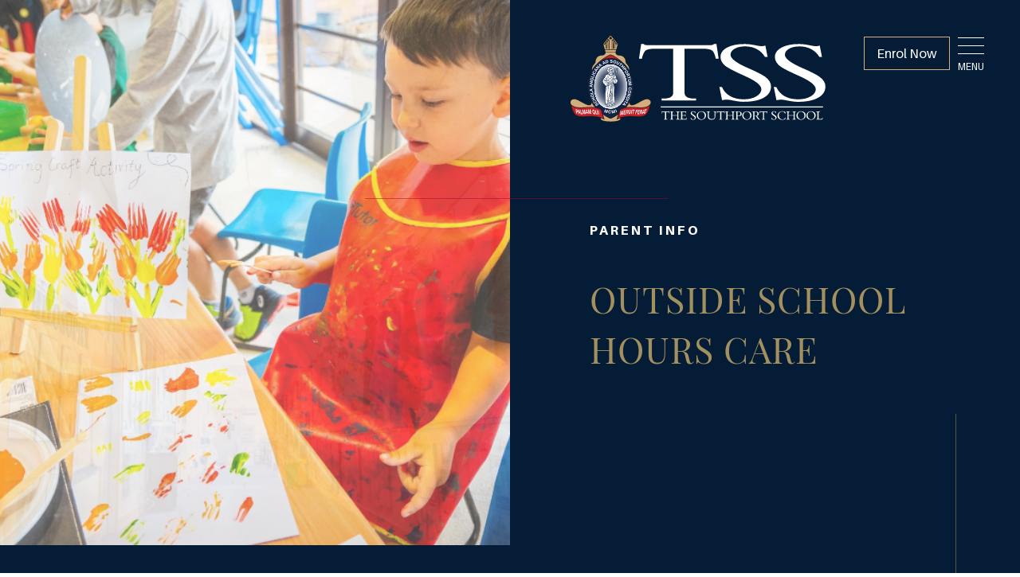

--- FILE ---
content_type: text/html; charset=UTF-8
request_url: https://www.tss.qld.edu.au/parent-info/oshc
body_size: 7391
content:
<!DOCTYPE html>
<html>
<head>
	<meta charset="utf-8">
    <meta http-equiv="X-UA-Compatible" content="IE=edge">
    <meta name="viewport" content="width=device-width, initial-scale=1.0, maximum-scale=1.0, user-scalable=0" />
    				
	<title>OSHC - The Southport School</title>
	<meta name="description" content="" />

	<meta property="fb:app_id" content="">
	<meta property="og:url" content="https://www.tss.qld.edu.au/parent-info/oshc" />
	<meta property="og:type" content="website" />
	<meta property="og:title" content="Outside School Hours Care - The Southport School" />
	<meta property="og:image" content="" />
	<meta property="og:image:width" content="1200" />
	<meta property="og:image:height" content="630" />
	<meta property="og:description" content="" />
	<meta property="og:site_name" content="The Southport School" />
	<meta property="og:locale" content="en_AU" />
	<meta property="og:locale:alternate" content="en_AU" />
	
	<meta name="twitter:card" content="summary_large_image" />
	<meta name="twitter:site" content="" />
	<meta name="twitter:url" content="https://www.tss.qld.edu.au/parent-info/oshc" />
	<meta name="twitter:title" content="Outside School Hours Care - The Southport School" />
	<meta name="twitter:description" content="" />
	<meta name="twitter:image" content="" />

	
	<link rel="home" href="https://www.tss.qld.edu.au/" />
	<link rel="canonical" href="https://www.tss.qld.edu.au/parent-info/oshc">
	<meta name="google-site-verification" content="SNKpj_RTg49H4OIplORVE4L-VY8dyY0Cq5A-wXMH0vQ" />
    <link rel="mask-icon" sizes="any" href="/assets/images/favicon.png">
    <link rel='shortcut icon' type='image/x-icon' href='/assets/images/favicon.ico' />
		<!-- Google Fonts -->
	<link href="https://fonts.googleapis.com/css2?family=Manrope:wght@200;300;400;500;600;700;800&family=Montserrat:ital,wght@0,100;0,200;0,300;0,400;0,500;0,600;0,700;0,800;0,900;1,100;1,200;1,300;1,400;1,500;1,600;1,700;1,800;1,900&display=swap" rel="stylesheet">
		
	<link href="/assets/css/vendors.css" type="text/css" rel="stylesheet" /> 
	
	    
    <!-- Custom css -->
    <link href="/assets/css/style.css?12.13" type="text/css" rel="stylesheet" /> 

	<!-- Google tag (gtag.js) --> 
	<script async src="https://www.googletagmanager.com/gtag/js?id=G-7G1BYEJX9H"></script> 
	<script> 
		window.dataLayer = window.dataLayer || []; 
		function gtag(){dataLayer.push(arguments);} 
		gtag('js', new Date()); 
		gtag('config', 'G-7G1BYEJX9H'); 
	</script>	
	
</head>
<body >    <header class="                     
    header-gp ">
        <div class="container">
            <div class="row"><div class="col-md-4 col-left"><a href="https://schoolbox.tss.qld.edu.au" target=_blank>SCHOOL PORTAL</a>                                </div><div class="col-md-4 col-center">
                    <a href="/" class="logo svg-fill">
                                                                                    <img src="/assets/images/logo-color.svg" alt="" class="state-logo">
                                                                                                    
                        <img src="/assets/images/logo.svg" alt="" class="sticky-logo">
                    </a>
                </div>
            </div>
        </div>
    </header><a href="https://www.tss.qld.edu.au/enrolment/how-to-enrol"  class="enrol-btn" > Enrol Now</a> 
<div onclick="void(0);" class="burger-nav menu-link ">
	
	   <div class="bar"></div><div class="bar"></div><div class="bar"></div>
        <span class="text-white text-uppercase text-center position-relative">menu</span>
    </div>
    <div class="navigation-dropdown">
        <div class="navigation-top d-lg-none">
            <div class="d-flex justify-content-between">
                <div class="search">
                    <div class="search-form d-flex align-items-center position-relative">
                        <input type="submit">
                        <form action="https://www.tss.qld.edu.au/search/results">
                            <div class="search-form">
                                <input type="text" name="q" id="" class="search-input" placeholder="SEARCH" autocomplete="off">
                                                            </div>
                        </form>
                    </div>
                </div>
                <a href="javascript:void(0)" class="d-lg-block d-none text-uppercase h4 desktop-quicklink mb-0">QUICKLINKS</a>
            </div>
            <div class="btn-wrp d-lg-none">
                <a href="#" class="btn-icon text-white quicklinks" data-aos="fade-up" data-aos-delay="700">
                    <img src="/assets/images/arrow-right.svg" alt="">
                    <span>Quicklinks</span>
                </a>
                <a href="#" class="btn-icon text-white menulink" data-aos="fade-up" data-aos-delay="700" style="display: none">
                    <img src="/assets/images/arrow-right.svg" alt="">
                    <span>Menu</span>
                </a>
                <a href="https://schoolbox.tss.qld.edu.au/" target="_blank" class="btn-icon text-white portallinks" data-aos="fade-up" data-aos-delay="700">
                    <img src="/assets/images/arrow-right.svg" alt="">
                    <span>portal</span>
                </a>
            </div>            
        </div>
        <div class="row h-100">
            <div class="menu">
                <div class="menu-logo d-lg-block d-none">
                    <a href="/">
                        <img src="/assets/images/logo-color.svg" alt="">
                    </a>
                </div>
                <ul class="primary-menu"><span class="bg-img default-menu-bg" style="background-image: url(https://tss-qld.s3.ap-southeast-2.amazonaws.com/uploads/_resizeHeightTo920px/menu11_2025-11-28-013103_uken.webp); background-position:center bottom;opacity:1;" ></span><li class="drop-down has-sub-menu ">
                            <a href="#" 
>About</a><span class="bg-img" style="background-image: url(https://tss-qld.s3.ap-southeast-2.amazonaws.com/uploads/_resizeHeightTo920px/menu6_2025-01-15-002045_hfcu.webp);background-position:center center;"></span><ul class="has-sub-menu"><li class="">
                                        <a href="https://www.tss.qld.edu.au/discover/headmasters-message" 
>Headmaster’s Message</a>
                                            </li><li class="">
                                        <a href="https://www.tss.qld.edu.au/discover/why-tss" 
>Why TSS</a>
                                            </li><li class="">
                                        <a href="https://www.tss.qld.edu.au/discover/mission-values-and-vision-of-the-southport-school" 
>Mission, Values and Vision</a>
                                            </li><li class="">
                                        <a href="https://www.tss.qld.edu.au/discover/history" 
>History</a>
                                            </li><li class="">
                                        <a href="https://www.tss.qld.edu.au/discover/anglican-faith" 
>Anglican Faith</a>
                                            </li><li class="">
                                        <a href="https://www.tss.qld.edu.au/discover/our-people" 
>Our People</a>
                                            <ul class="has-sub-sub-menu"><li class="">
                                                        <a href="https://www.tss.qld.edu.au/discover/our-people/governance" 
>Governance</a>
                                                        </li></ul></li><li class="">
                                        <a href="#" 
>Wellbeing</a>
                                            <ul class="has-sub-sub-menu"><li class="">
                                                        <a href="https://www.tss.qld.edu.au/discover/wellbeing/student-wellbeing" 
>Student Wellbeing</a>
                                                        </li><li class="">
                                                        <a href="https://www.tss.qld.edu.au/discover/wellbeing/psychological-services" 
>Psychological Services</a>
                                                        </li><li class="">
                                                        <a href="https://www.tss.qld.edu.au/discover/wellbeing/wellbeing-health-programs" 
>Wellbeing Health Programs</a>
                                                        </li></ul></li><li class="">
                                        <a href="https://www.tss.qld.edu.au/discover/child-safety" 
>Child Safety</a>
                                            </li><li class="">
                                        <a href="https://www.tss.qld.edu.au/discover/employment-opportunities" 
>Employment Opportunities</a>
                                            </li><li class="">
                                        <a href="https://www.tss.qld.edu.au/discover/band-of-brothers-magazine" 
>Band of Brothers Magazine</a>
                                            </li><li class="">
                                        <a href="https://www.tss.qld.edu.au/discover/latest-news" 
>Latest News</a>
                                            </li></ul></li><li class="drop-down has-sub-menu ">
                            <a href="#" 
>Enrolment</a><span class="bg-img" style="background-image: url(https://tss-qld.s3.ap-southeast-2.amazonaws.com/uploads/_resizeHeightTo920px/menu5.webp);background-position:center center;"></span><ul class="has-sub-menu"><li class="">
                                        <a href="https://www.tss.qld.edu.au/enrolment/admissions" 
>Admissions</a>
                                            </li><li class="">
                                        <a href="https://www.tss.qld.edu.au/enrolment/how-to-enrol" 
>How to Apply</a>
                                            </li><li class="">
                                        <a href="https://www.tss.qld.edu.au/enrolment/scholarships-and-bursaries" 
>Scholarships and Bursaries</a>
                                            </li><li class="">
                                        <a href="https://www.tss.qld.edu.au/enrolment/book-a-school-tour" 
>Book a School Tour</a>
                                            </li><li class="">
                                        <a href="https://www.tss.qld.edu.au/enrolment/new-students" 
>New Students</a>
                                            </li><li class="">
                                        <a href="https://www.tss.qld.edu.au/enrolment/international-students" 
>International Students</a>
                                            </li></ul></li><li class="drop-down has-sub-menu ">
                            <a href="https://www.tss.qld.edu.au/our-campuses" 
>Our Campuses</a><span class="bg-img" style="background-image: url(https://tss-qld.s3.ap-southeast-2.amazonaws.com/uploads/_resizeHeightTo920px/menu10_2025-01-16-055133_dwjk.webp);background-position:center center;"></span><ul class="has-sub-menu"><li class="">
                                        <a href="https://www.tss.qld.edu.au/our-campuses/pre-school" 
>Preschool (Kindy)</a>
                                            </li><li class="">
                                        <a href="https://www.tss.qld.edu.au/our-campuses/preparatory-school-primary" 
>Preparatory School (Primary)</a>
                                            </li><li class="">
                                        <a href="https://www.tss.qld.edu.au/our-campuses/senior-school" 
>Senior School (Secondary)</a>
                                            </li></ul></li><li class="drop-down has-sub-menu ">
                            <a href="#" 
>Academic</a><span class="bg-img" style="background-image: url(https://tss-qld.s3.ap-southeast-2.amazonaws.com/uploads/_resizeHeightTo920px/menu7.webp);background-position:center center;"></span><ul class="has-sub-menu"><li class="">
                                        <a href="https://www.tss.qld.edu.au/learning/primary-years" 
>Primary Years</a>
                                            </li><li class="">
                                        <a href="https://www.tss.qld.edu.au/learning/senior-years" 
>Senior Years</a>
                                            </li><li class="">
                                        <a href="https://www.tss.qld.edu.au/learning/academic-talent-development-program" 
>Academic Talent Development Program</a>
                                            </li><li class="">
                                        <a href="https://www.tss.qld.edu.au/learning/usa-college-testing" 
>USA College Testing</a>
                                            </li></ul></li><li class="drop-down has-sub-menu ">
                            <a href="https://www.tss.qld.edu.au/co-curricular" 
>Sport &amp; Co-curricular</a><span class="bg-img" style="background-image: url(https://tss-qld.s3.ap-southeast-2.amazonaws.com/uploads/_resizeHeightTo920px/menu3_2025-01-14-233840_vled.webp);background-position:center center;"></span><ul class="has-sub-menu"><li class="">
                                        <a href="https://www.tss.qld.edu.au/co-curricular/basketball" 
>Basketball</a>
                                            </li><li class="">
                                        <a href="https://www.tss.qld.edu.au/co-curricular/cadets" 
>Cadets</a>
                                            </li><li class="">
                                        <a href="https://www.tss.qld.edu.au/co-curricular/chess" 
>Chess</a>
                                            </li><li class="">
                                        <a href="https://www.tss.qld.edu.au/co-curricular/cricket" 
>Cricket</a>
                                            </li><li class="">
                                        <a href="https://www.tss.qld.edu.au/co-curricular/cross-country" 
>Cross Country</a>
                                            </li><li class="">
                                        <a href="https://www.tss.qld.edu.au/co-curricular/debating" 
>Debating</a>
                                            </li><li class="">
                                        <a href="https://www.tss.qld.edu.au/co-curricular/football" 
>Football</a>
                                            </li><li class="">
                                        <a href="https://www.tss.qld.edu.au/co-curricular/golf" 
>Golf</a>
                                            </li><li class="">
                                        <a href="https://www.tss.qld.edu.au/co-curricular/gymnastics" 
>Gymnastics</a>
                                            </li><li class="">
                                        <a href="https://www.tss.qld.edu.au/co-curricular/music" 
>Music</a>
                                            </li><li class="">
                                        <a href="https://www.tss.qld.edu.au/co-curricular/rowing" 
>Rowing</a>
                                            </li><li class="">
                                        <a href="https://www.tss.qld.edu.au/co-curricular/rugby" 
>Rugby</a>
                                            </li><li class="">
                                        <a href="https://www.tss.qld.edu.au/co-curricular/sailing" 
>Sailing</a>
                                            </li><li class="">
                                        <a href="https://www.tss.qld.edu.au/co-curricular/swimming" 
>Swimming</a>
                                            </li><li class="">
                                        <a href="https://www.tss.qld.edu.au/co-curricular/tennis" 
>Tennis</a>
                                            </li><li class="">
                                        <a href="https://www.tss.qld.edu.au/co-curricular/track-field" 
>Track &amp; Field</a>
                                            </li><li class="">
                                        <a href="https://www.tss.qld.edu.au/co-curricular/volleyball" 
>Volleyball</a>
                                            </li></ul></li><li class="drop-down has-sub-menu ">
                            <a href="#" 
>Boarding</a><span class="bg-img" style="background-image: url(https://tss-qld.s3.ap-southeast-2.amazonaws.com/uploads/Homepage/_resizeHeightTo920px/5764/IMG_7121.webp);background-position:50% 99.76%;"></span><ul class="has-sub-menu"><li class="">
                                        <a href="https://www.tss.qld.edu.au/boarding/home-away-from-home" 
>Home Away From Home</a>
                                            </li><li class="">
                                        <a href="https://www.tss.qld.edu.au/boarding/regional-tours" 
>Regional Tours</a>
                                            </li></ul></li><li class="drop-down has-sub-menu active">
                            <a href="#" 
>Parent Info</a><span class="bg-img" style="background-image: url(https://tss-qld.s3.ap-southeast-2.amazonaws.com/uploads/_resizeHeightTo920px/menu9.webp);background-position:center center;"></span><ul class="has-sub-menu"><li class="">
                                        <a href="https://www.tss.qld.edu.au/parent-info/fees" 
>Fees</a>
                                            </li><li class="">
                                        <a href="https://www.tss.qld.edu.au/parent-info/term-dates-and-calendars" 
>Term dates and calendars</a>
                                            </li><li class="">
                                        <a href="https://www.tss.qld.edu.au/parent-info/uniform-store" 
>Uniform Store</a>
                                            </li><li class="">
                                        <a href="https://www.tss.qld.edu.au/parent-info/tss-school-bus-transport" 
>School Bus</a>
                                            </li><li class="active">
                                        <a href="https://www.tss.qld.edu.au/parent-info/oshc" 
>Outside School Hours Care</a>
                                            </li></ul></li><li class="drop-down has-sub-menu ">
                            <a href="#" 
>Community</a><span class="bg-img" style="background-image: url(https://tss-qld.s3.ap-southeast-2.amazonaws.com/uploads/_resizeHeightTo920px/menu4_2025-01-15-000944_kkxs.webp);background-position:center center;"></span><ul class="has-sub-menu"><li class="">
                                        <a href="https://www.tss.qld.edu.au/community/tss-foundation" 
>TSS Foundation</a>
                                            </li><li class="">
                                        <a href="https://www.tss.qld.edu.au/community/old-boys" 
>Old Boys</a>
                                            </li><li class="">
                                        <a href="https://www.tss.qld.edu.au/community/parents-and-friends-association" 
>Parents &amp; Friends Association</a>
                                            </li><li class="">
                                        <a href="https://www.tss.qld.edu.au/community/chapel" 
>Chapel</a>
                                            </li><li class="">
                                        <a href="https://www.tss.qld.edu.au/community/campus-and-facilities-hire" 
>Facility Hire for School Holiday Camps</a>
                                            </li><li class="">
                                        <a href="https://issuu.com/advpublishing/docs/tss_business_directory_2026?fr=sMGIxMjg4NDYxMTc" target=_blank
>Business Directory</a>
                                            </li></ul></li><li class=" ">
                            <a href="https://www.tss.qld.edu.au/contact-us" 
>Contact</a><span class="bg-img" style="background-image: url(https://tss-qld.s3.ap-southeast-2.amazonaws.com/uploads/_resizeHeightTo920px/menu11_2025-11-28-012940_vtgd.webp);background-position:center center;"></span></li></ul>
            </div>
            <div class="menu-col-right d-lg-flex d-none flex-column">
                <div class="search">
                    <div class="search-form d-flex align-items-center position-relative">
                        <input type="submit">
                        <form action="https://www.tss.qld.edu.au/search/results">
                            <div class="search-form">
                                <input type="text" name="q" id="" class="search-input" placeholder="SEARCH" autocomplete="off">
                                                            </div>
                        </form>
                    </div>
                </div><div class="quick-link d-lg-block">
                        <h4 class="d-lg-block d-none text-uppercase">QUICKLINKS</h4>
                        <ul class="list-unstyled row p-0"><li class="col-6 text-center">
                                        <a href="https://www.tss.qld.edu.au/our-campuses/pre-school" >
                                            <span class="icon svg-fill d-block mb-3"><img src="https://tss-qld.s3.ap-southeast-2.amazonaws.com/uploads/preschool1.png" alt=""></span>
                                            <span class="txt">Preschool</span>
                                        </a>
                                    </li><li class="col-6 text-center">
                                        <a href="https://www.tss.qld.edu.au/learning/primary-years" >
                                            <span class="icon svg-fill d-block mb-3"><img src="https://tss-qld.s3.ap-southeast-2.amazonaws.com/uploads/Preparatory.svg" alt=""></span>
                                            <span class="txt">Preparatory</span>
                                        </a>
                                    </li><li class="col-6 text-center">
                                        <a href="https://www.tss.qld.edu.au/learning/senior-years" >
                                            <span class="icon svg-fill d-block mb-3"><img src="https://tss-qld.s3.ap-southeast-2.amazonaws.com/uploads/Senior-School.svg" alt=""></span>
                                            <span class="txt">Senior School</span>
                                        </a>
                                    </li><li class="col-6 text-center">
                                        <a href="https://www.tss.qld.edu.au/boarding/home-away-from-home" >
                                            <span class="icon svg-fill d-block mb-3"><img src="https://tss-qld.s3.ap-southeast-2.amazonaws.com/uploads/Boarding.svg" alt=""></span>
                                            <span class="txt">Boarding</span>
                                        </a>
                                    </li><li class="col-6 text-center">
                                        <a href="https://www.tss.qld.edu.au/co-curricular" target=_blank>
                                            <span class="icon svg-fill d-block mb-3"><img src="https://tss-qld.s3.ap-southeast-2.amazonaws.com/uploads/trophy111.png" alt=""></span>
                                            <span class="txt">Sport</span>
                                        </a>
                                    </li><li class="col-6 text-center">
                                        <a href="https://www.tss.qld.edu.au/parent-info/fees" target=_blank>
                                            <span class="icon svg-fill d-block mb-3"><img src="https://tss-qld.s3.ap-southeast-2.amazonaws.com/uploads/fees.svg" alt=""></span>
                                            <span class="txt">Fees</span>
                                        </a>
                                    </li><li class="col-6 text-center">
                                        <a href="https://www.tss.qld.edu.au/enrolment/scholarships-and-bursaries" target=_blank>
                                            <span class="icon svg-fill d-block mb-3"><img src="https://tss-qld.s3.ap-southeast-2.amazonaws.com/uploads/Scholarships.svg" alt=""></span>
                                            <span class="txt">Scholarships</span>
                                        </a>
                                    </li><li class="col-6 text-center">
                                        <a href="https://www.tss.qld.edu.au/parent-info/term-dates-and-calendars" target=_blank>
                                            <span class="icon svg-fill d-block mb-3"><img src="https://tss-qld.s3.ap-southeast-2.amazonaws.com/uploads/calendar-icon.svg" alt=""></span>
                                            <span class="txt">Term Dates and Calendars</span>
                                        </a>
                                    </li><li class="col-6 text-center">
                                        <a href="https://schoolbox.tss.qld.edu.au/" target=_blank>
                                            <span class="icon svg-fill d-block mb-3"><img src="https://tss-qld.s3.ap-southeast-2.amazonaws.com/uploads/school-portal.svg" alt=""></span>
                                            <span class="txt">School Portal</span>
                                        </a>
                                    </li><li class="col-6 text-center">
                                        <a href="https://www.tss.qld.edu.au/contact-us" target=_blank>
                                            <span class="icon svg-fill d-block mb-3"><img src="https://tss-qld.s3.ap-southeast-2.amazonaws.com/uploads/chat.svg" alt=""></span>
                                            <span class="txt">Contact Us</span>
                                        </a>
                                    </li><li class="col-6 text-center">
                                        <a href="https://www.tss.qld.edu.au/discover/employment-opportunities" target=_blank>
                                            <span class="icon svg-fill d-block mb-3"><img src="https://tss-qld.s3.ap-southeast-2.amazonaws.com/uploads/Employment-XS.svg" alt=""></span>
                                            <span class="txt">Employment</span>
                                        </a>
                                    </li></ul>
                    </div><div class="social mt-auto">
                    <h4>STAY CONNECTED</h4>
                    <div class="d-flex align-items-center"><a href="https://www.facebook.com/thesouthportschool" class="svg-fill" target="_blank"><img src="/assets/images/fb.svg" alt="" class="icon"></a><a href="https://www.instagram.com/tss_thesouthportschool/" class="svg-fill" target="_blank"><img src="/assets/images/instagram.svg" alt="" class="icon"></a><a href="https://www.youtube.com/@TheSouthportSchoolGC" class="svg-fill" target="_blank"><img src="/assets/images/youtube.svg" alt="" class="icon"></a><a href="https://www.linkedin.com/school/the-southport-school" class="svg-fill" target="_blank"><img src="/assets/images/linkedin.svg" alt="" class="icon"></a></div>
                </div>
            </div>
        </div><div class="quick-link">
                <h4 class="d-lg-none d-block text-uppercase">QUICKLINKS</h4>
                <ul class="list-unstyled row p-0"><li class="col-6 text-center">
                                <a href="https://www.tss.qld.edu.au/our-campuses/pre-school" >
                                    <span class="icon svg-fill d-block mb-3"><img src="https://tss-qld.s3.ap-southeast-2.amazonaws.com/uploads/preschool1.png" alt=""></span>
                                    <span class="txt">Preschool</span>
                                </a>
                            </li><li class="col-6 text-center">
                                <a href="https://www.tss.qld.edu.au/learning/primary-years" >
                                    <span class="icon svg-fill d-block mb-3"><img src="https://tss-qld.s3.ap-southeast-2.amazonaws.com/uploads/Preparatory.svg" alt=""></span>
                                    <span class="txt">Preparatory</span>
                                </a>
                            </li><li class="col-6 text-center">
                                <a href="https://www.tss.qld.edu.au/learning/senior-years" >
                                    <span class="icon svg-fill d-block mb-3"><img src="https://tss-qld.s3.ap-southeast-2.amazonaws.com/uploads/Senior-School.svg" alt=""></span>
                                    <span class="txt">Senior School</span>
                                </a>
                            </li><li class="col-6 text-center">
                                <a href="https://www.tss.qld.edu.au/boarding/home-away-from-home" >
                                    <span class="icon svg-fill d-block mb-3"><img src="https://tss-qld.s3.ap-southeast-2.amazonaws.com/uploads/Boarding.svg" alt=""></span>
                                    <span class="txt">Boarding</span>
                                </a>
                            </li><li class="col-6 text-center">
                                <a href="https://www.tss.qld.edu.au/co-curricular" target=_blank>
                                    <span class="icon svg-fill d-block mb-3"><img src="https://tss-qld.s3.ap-southeast-2.amazonaws.com/uploads/trophy111.png" alt=""></span>
                                    <span class="txt">Sport</span>
                                </a>
                            </li><li class="col-6 text-center">
                                <a href="https://www.tss.qld.edu.au/parent-info/fees" target=_blank>
                                    <span class="icon svg-fill d-block mb-3"><img src="https://tss-qld.s3.ap-southeast-2.amazonaws.com/uploads/fees.svg" alt=""></span>
                                    <span class="txt">Fees</span>
                                </a>
                            </li><li class="col-6 text-center">
                                <a href="https://www.tss.qld.edu.au/enrolment/scholarships-and-bursaries" target=_blank>
                                    <span class="icon svg-fill d-block mb-3"><img src="https://tss-qld.s3.ap-southeast-2.amazonaws.com/uploads/Scholarships.svg" alt=""></span>
                                    <span class="txt">Scholarships</span>
                                </a>
                            </li><li class="col-6 text-center">
                                <a href="https://www.tss.qld.edu.au/parent-info/term-dates-and-calendars" target=_blank>
                                    <span class="icon svg-fill d-block mb-3"><img src="https://tss-qld.s3.ap-southeast-2.amazonaws.com/uploads/calendar-icon.svg" alt=""></span>
                                    <span class="txt">Term Dates and Calendars</span>
                                </a>
                            </li><li class="col-6 text-center">
                                <a href="https://schoolbox.tss.qld.edu.au/" target=_blank>
                                    <span class="icon svg-fill d-block mb-3"><img src="https://tss-qld.s3.ap-southeast-2.amazonaws.com/uploads/school-portal.svg" alt=""></span>
                                    <span class="txt">School Portal</span>
                                </a>
                            </li><li class="col-6 text-center">
                                <a href="https://www.tss.qld.edu.au/contact-us" target=_blank>
                                    <span class="icon svg-fill d-block mb-3"><img src="https://tss-qld.s3.ap-southeast-2.amazonaws.com/uploads/chat.svg" alt=""></span>
                                    <span class="txt">Contact Us</span>
                                </a>
                            </li><li class="col-6 text-center">
                                <a href="https://www.tss.qld.edu.au/discover/employment-opportunities" target=_blank>
                                    <span class="icon svg-fill d-block mb-3"><img src="https://tss-qld.s3.ap-southeast-2.amazonaws.com/uploads/Employment-XS.svg" alt=""></span>
                                    <span class="txt">Employment</span>
                                </a>
                            </li></ul>
            </div><div class="social d-lg-none">
            <h4>STAY CONNECTED</h4>
            <div class="d-flex align-items-center"><a href="https://www.facebook.com/thesouthportschool" class="svg-fill" target="_blank"><img src="/assets/images/fb.svg" alt="" class="icon"></a><a href="https://www.instagram.com/tss_thesouthportschool/" class="svg-fill" target="_blank"><img src="/assets/images/instagram.svg" alt="" class="icon"></a><a href="https://www.youtube.com/@TheSouthportSchoolGC" class="svg-fill" target="_blank"><img src="/assets/images/youtube.svg" alt="" class="icon"></a><a href="https://www.linkedin.com/school/the-southport-school" class="svg-fill" target="_blank"><img src="/assets/images/linkedin.svg" alt="" class="icon"></a></div>
        </div>
    </div><section class="inner-banner position-relative blue"> <!-- Blue, maroon, yellow, light-gray, navy-blue => please add this class for diffrent color -->
    <div class="row mx-0">
        
            <div class="col-lg-6 px-0 position-relative inner-banner-img">
                <div class="inner-banner-slider" data-aos="fade-in"><div>
                                <div class="img-wrapper">
                                    <img src="https://tss-qld.s3.ap-southeast-2.amazonaws.com/uploads/tss-13-06-105-of-315jpg_53794381718_o.jpg" alt="" style="object-position: center center">
                                </div>
                            </div><div>
                                <div class="img-wrapper">
                                    <img src="https://tss-qld.s3.ap-southeast-2.amazonaws.com/uploads/Preschool-Day-Care-Centre-39-of-39-1.jpg" alt="" style="object-position: center center">
                                </div>
                            </div><div>
                                <div class="img-wrapper">
                                    <img src="https://tss-qld.s3.ap-southeast-2.amazonaws.com/uploads/Preschool-Day-Care-Centre-39-of-39-26.jpg" alt="" style="object-position: center center">
                                </div>
                            </div></div>				
            </div>
        
        <div class="col-lg-6 d-flex justify-content-md-center justify-content-end flex-column inner-banner-content position-relative col-content position-relative" data-aos="fade-in">
            <div class="inner-banner-contentDiv position-relative">
                <h6 class="subtitle" data-aos="fade-up" data-aos-delay="200">Parent Info</h6>                <h2 data-aos="fade-up" data-aos-delay="400">Outside School Hours Care</h2>
                <p data-aos="fade-up" data-aos-delay="600"><h2><br /></h2></p>            </div>
        </div>
    </div>
</section><section class="common-content-sec section-margin position-relative">
		            <div class="container inner">
			            <div class="common-contentDiv">
                            <p>Outside School Hours Care is held in a purpose made area in the Pearson Building, Benowa Road opposite Southport Park shops. The program is run by professional and dedicated staff who are all qualified in early education, hold first aid certification and operate under the supervision of the Director of Preschool. We provide both structured and free choice activities with plenty of time to have fun and play with friends. The children have access to a wide range of equipment including sports, arts and crafts, drama, science, cooking, toys, games, dress ups and much more.<br /></p>
<ul><li>OSHC and Vacation Care is available to students from Preschool to Year 6. </li><li>Vacation Care is open to TSS and St Hilda's students only.</li><li>Before School Care is open from 7am – 8.30am and After School Care is open from 3pm – 6pm.</li><li>Vacation care is all day between the hours of 7am and 6pm, you are welcome to drop off and pick up any time during these hours.</li><li>Children will need; morning tea, lunch, afternoon tea (if staying after 3.30pm), water bottle, hat, sensible play clothes (no eggs or nuts due to allergies).</li></ul>
<h5>Fees</h5>
<ul><li>Before School Care: $20</li><li>After School Care: $25</li><li>Vacation Care: $75</li><li>Fees are deducted weekly from your nominated account or card.</li><li>We are an approved service and can offer CCS rebates to eligible parents, please check with Centrelink to see if you are eligible. </li><li>24 hours notice is needed for cancellations to avoid a financial penalty.</li><li>There are late fees if your child is not collected by 6pm.</li><li>You will need to download the Xplor app and set up an account to allow signing in and out and fee payment, <a href="https://secure.ermonline.com.au/education/gateway/intranet_gateway.cfm?eu=TU-2EFD5B63-C464-EFFE-DFFBCF72E0FBA97D-2EFD5B64-E622-418A-1569BD0D12F62856">click here</a> for instructions.</li></ul>
<p>If you are interested in joining our Outside School Hours Care or Vacation Care programs, please complete an Enrolment Form.<br /></p>
<p>If you have any further questions, please contact Karen Humphreys on 07 5531 9869 or email karen.humphreys@tss.qld.edu.au</p>
<p><span class="btn download-btn"><a href="https://prodadmin.myxplor.com/enrollment_v2/centre/qx6kwc3P2SFRYdFCVCbZPg">Enrolment Form</a></span><a> </a><br /><br /><span class="btn download-btn"><a href="https://login.myxplor.com/?app=home-web">Booking Form</a><a href="https://prodadmin.myxplor.com/enrollment_v2/centre/qx6kwc3P2SFRYdFCVCbZPg"></a></span></p>
                        </div>
                    </div>				
                </section><div class="navigation">
    <div class="container full">
        <div class="row gx-xxl-5">
            <div class="col-6 navigation-col navigation-prev">
				<div class="row mx-0 align-items-md-center navigation-content" onclick="window.location='https://www.tss.qld.edu.au/parent-info/tss-school-bus-transport'" style="cursor:pointer;">
				
						<div class="col-xxl-6 col-lg-7">
							<div class="img-wrapper"><img src="https://tss-qld.s3.ap-southeast-2.amazonaws.com/uploads/webiste-cracking-external-2.jpg" style="object-position:44.04% 99.21%;"  alt="" /></div>
						</div>
						<div class="navigation-txt col-xxl-6 col-lg-5 ps-xxl-5">
							<p class="mb-1">Read Previous</p>
							<h4>School Bus </h4>
							<a
								href="https://www.tss.qld.edu.au/parent-info/tss-school-bus-transport"
								class="btn btn-icon svg-fill mt-0"
								title=""
								target=""
							>
								
									<img src="/assets/images/arrow-left.svg" alt="" />
							   
							</a>
						</div>
				
                </div></div>
            <div class="col-6 navigation-col navigation-next"><div class="row mx-0 align-items-md-center navigation-content" onclick="window.location='https://www.tss.qld.edu.au/community/tss-foundation'" style="cursor:pointer;">
                    <div class="navigation-txt col-xxl-6 col-lg-5 pe-xxl-5 text-end">
                        <p class="mb-1">Read Next</p>
                        <h4>TSS Foundation</h4>
                        <a href="https://www.tss.qld.edu.au/community/tss-foundation"
                            class="btn btn-icon svg-fill mt-0"
                            title=""
                            target=""
                        >
                            <img src="/assets/images/arrow-left.svg" alt="" />
                        </a>
                    </div>
                    <div class="col-xxl-6 col-lg-7">
                        <div class="img-wrapper"><img src="https://tss-qld.s3.ap-southeast-2.amazonaws.com/uploads/tss-foundation-august-152_54711196401_o_54715558523_o.jpg" style="object-position:center center;"   alt="" /></div>
                    </div>
                </div></div>
        </div>
    </div>
</div><footer class="position-relative  "><div class="container">
        
            <div class="footer-top">
                <div class="text-end mb-xxl-5 mb-4">
                    <div class="scrollTop text-white" id="scroll-top">
                        <span>top</span>
                        <span class="icon svg-fill"><img src="/assets/images/arrow-right-2.svg" alt=""></span>
                    </div>
                </div>
                <div class="row align-items-end flex-lg-row flex-column-reverse"><div class="col-lg-6">
                        <h5>ACKNOWLEDGEMENT</h5>
                        <blockquote class="mb-0 text-white">
                            <p>We acknowledge the Traditional Custodians of country throughout Australia and their connections to land, sea and community.</p>
<p>We pay respect to their elders past and present and extend that respect to all Aboriginals and Torres Strait Islander peoples today.</p>
                        </blockquote>
                    </div><div class="col-lg-6 text-lg-end mb-lg-0 mb-5">
                        <a href="/" class="footer-logo">
                            <img src="/assets/images/logo-color.svg" alt="">
                        </a>
                    </div>
                </div>
            </div>
            <div class="row">
                <div class="col-lg-4 footer-col mb-lg-0 mb-5">
                    <h4 class="footer-title text-white">CONTACT</h4>
                    <ul class="list-unstyled mb-0 contact-detail"><li>
                            <a href="#">
                                <span><img src="/assets/images/map.svg" alt=""></span>
                                <p class="lbl">SENIOR SCHOOL</p>
                                <p>2 Winchester St<br />Southport QLD 4215</p>
                            </a>
                        </li><li>
                        <a href="#">
                            <span><img src="/assets/images/map.svg" alt=""></span>
                            <p class="lbl">PREP SCHOOL</p>
                            <p>Lupus St<br />Southport QLD 4215</p>
                        </a>
                    </li><li>
                            <a href="tel:07 5531 9911">
                                <span><img src="/assets/images/call.svg" alt=""></span>
                                07 5531 9911
                            </a>
                        </li><li class="position-relative">
                            
                                <span><img src="/assets/images/mail.svg" alt=""></span>
                                <div class="email-text position-relative">
                                    <p><a href="mailto:reception@tss.qld.edu.au">reception@tss.qld.edu.au</a></p>
                                </div>
                            
                        </li></ul>
                </div><div class="col-lg-4 footer-col mb-lg-0 mb-5">
                        <h4 class="footer-title text-white">TSS LINKS</h4>
                        <ul class="footer-menu list-unstyled mb-0"><li><a href="https://schoolbox.tss.qld.edu.au" target=_blank>School Portal</a></li><li><a href="https://www.tss.qld.edu.au/discover/our-people/governance" target=_blank>Governance</a></li><li><a href="https://www.sthildas.qld.edu.au/" target=_blank>St Hilda&#039;s School</a></li><li><a href="https://secure.ermonline.com.au/education/gateway/intranet_gateway.cfm?eu=TU-6A6556C3-0565-8B08-B8F1517FFE37A905-6A6556C4-B432-B2F4-E29F9B945AD45BD4" target=_blank>School Annual Report</a></li><li><a href="https://tss-qld.s3.ap-southeast-2.amazonaws.com/uploads/5453_TheSouthportSchool_NextStep2024_Summary.pdf" target=_blank>QLD Government Next Steps Summary</a></li></ul>
                    </div><div class="col-lg-4 footer-col mb-lg-0 mb-5">
                    <h4 class="footer-title text-white">STAY CONNECTED</h4>
                    <div class="social-icon" >
                        <a href="https://www.facebook.com/thesouthportschool" class="svg-fill" target="_blank"><img src="/assets/images/fb.svg" alt="" class="icon"></a><a href="https://www.instagram.com/tss_thesouthportschool/" class="svg-fill" target="_blank"><img src="/assets/images/instagram.svg" alt="" class="icon"></a><a href="https://www.youtube.com/@TheSouthportSchoolGC" class="svg-fill" target="_blank"><img src="/assets/images/youtube.svg" alt="" class="icon"></a><a href="https://www.linkedin.com/school/the-southport-school" class="svg-fill" target="_blank"><img src="/assets/images/linkedin.svg" alt="" class="icon"></a></div>
                </div>
            </div>
            <div class="row align-items-end footer-bottom row-gap-4">
                <div class="col-lg-9">
                    <div class="church-logo d-md-flex align-items-end">
                        <a href="#" class="ps-0">
                            <img src="/assets/images/Anglican-Church-SQ-logo_rev-col-cross.png" alt="">
                        </a>
                        <div class="ps-xxl-5 ms-xxl-2 ps-md-4 mt-md-0 mt-4">
                            <p class="text-white mb-2">CRICOS Provider: 00523F</p>
                            <p class="text-white mb-0">The Corporation of the Synod of the Diocese of Brisbane Trading as The Southport School</p>
                        </div>
                    </div>
                </div>
                <div class="col-lg-3">
                    <p class="mb-0 mt-lg-0 mt-5 text-lg-end copy-right"><a href="https://www.jwamdigital.com.au/">WEBSITE BY JWAM</a></p>
                </div>
            </div>
            
        </div>
    </footer><!-- Youtube video JS -->
				
	<script type='text/javascript' src="/assets/js/vendors.js"></script>
	
	
	
	
						<script type='text/javascript' src="/assets/js/video-gen.js"></script>
			

						<script type='text/javascript' src="/assets/js/custom.js?6.13"></script>
			<script type='text/javascript' src="/assets/js/dev.js"></script>
					
	
<script>console.log("g2");</script></body>
</html>


--- FILE ---
content_type: text/css
request_url: https://www.tss.qld.edu.au/assets/css/style.css?12.13
body_size: 27709
content:
@import url('https://fonts.googleapis.com/css2?family=Poppins:ital,wght@0,100;0,200;0,300;0,400;0,500;0,600;0,700;0,800;0,900;1,100;1,200;1,300;1,400;1,500;1,600;1,700;1,800;1,900&display=swap');
@font-face { font-family: 'Aileron'; src: url('../fonts/Aileron-BlackItalic.eot'); src: url('../fonts/Aileron-BlackItalic.eot?#iefix') format('embedded-opentype'), url('../fonts/Aileron-BlackItalic.woff2') format('woff2'), url('../fonts/Aileron-BlackItalic.woff') format('woff'), url('../fonts/Aileron-BlackItalic.ttf') format('truetype'), url('../fonts/Aileron-BlackItalic.svg#Aileron-BlackItalic') format('svg'); font-weight: 900; font-style: italic; font-display: swap;} 

@font-face { font-family: 'Aileron'; src: url('../fonts/Aileron-Bold.eot'); src: url('../fonts/Aileron-Bold.eot?#iefix') format('embedded-opentype'), url('../fonts/Aileron-Bold.woff2') format('woff2'), url('../fonts/Aileron-Bold.woff') format('woff'), url('../fonts/Aileron-Bold.ttf') format('truetype'), url('../fonts/Aileron-Bold.svg#Aileron-Bold') format('svg'); font-weight: bold; font-style: normal; font-display: swap; } 

@font-face { font-family: 'Aileron'; src: url('../fonts/Aileron-Black.eot'); src: url('../fonts/Aileron-Black.eot?#iefix') format('embedded-opentype'), url('../fonts/Aileron-Black.woff2') format('woff2'), url('../fonts/Aileron-Black.woff') format('woff'), url('../fonts/Aileron-Black.ttf') format('truetype'), url('../fonts/Aileron-Black.svg#Aileron-Black') format('svg'); font-weight: 900; font-style: normal; font-display: swap; } 

@font-face { font-family: 'Aileron'; src: url('../fonts/Aileron-UltraLight.eot'); src: url('../fonts/Aileron-UltraLight.eot?#iefix') format('embedded-opentype'), url('../fonts/Aileron-UltraLight.woff2') format('woff2'), url('../fonts/Aileron-UltraLight.woff') format('woff'), url('../fonts/Aileron-UltraLight.ttf') format('truetype'), url('../fonts/Aileron-UltraLight.svg#Aileron-UltraLight') format('svg'); font-weight: 200; font-style: normal; font-display: swap; }

@font-face { font-family: 'Aileron'; src: url('../fonts/Aileron-Italic.eot'); src: url('../fonts/Aileron-Italic.eot?#iefix') format('embedded-opentype'), url('../fonts/Aileron-Italic.woff2') format('woff2'), url('../fonts/Aileron-Italic.woff') format('woff'), url('../fonts/Aileron-Italic.ttf') format('truetype'), url('../fonts/Aileron-Italic.svg#Aileron-Italic') format('svg'); font-weight: normal; font-style: italic; font-display: swap; } 

@font-face { font-family: 'Aileron'; src: url('../fonts/Aileron-Thin.eot'); src: url('../fonts/Aileron-Thin.eot?#iefix') format('embedded-opentype'), url('../fonts/Aileron-Thin.woff2') format('woff2'), url('../fonts/Aileron-Thin.woff') format('woff'), url('../fonts/Aileron-Thin.ttf') format('truetype'), url('../fonts/Aileron-Thin.svg#Aileron-Thin') format('svg'); font-weight: 100; font-style: normal; font-display: swap; } 

@font-face { font-family: 'Aileron'; src: url('../fonts/Aileron-HeavyItalic.eot'); src: url('../fonts/Aileron-HeavyItalic.eot?#iefix') format('embedded-opentype'), url('../fonts/Aileron-HeavyItalic.woff2') format('woff2'), url('../fonts/Aileron-HeavyItalic.woff') format('woff'), url('../fonts/Aileron-HeavyItalic.ttf') format('truetype'), url('../fonts/Aileron-HeavyItalic.svg#Aileron-HeavyItalic') format('svg'); font-weight: 900; font-style: italic; font-display: swap; } 

@font-face { font-family: 'Aileron'; src: url('../fonts/Aileron-UltraLightItalic.eot'); src: url('../fonts/Aileron-UltraLightItalic.eot?#iefix') format('embedded-opentype'), url('../fonts/Aileron-UltraLightItalic.woff2') format('woff2'), url('../fonts/Aileron-UltraLightItalic.woff') format('woff'), url('../fonts/Aileron-UltraLightItalic.ttf') format('truetype'), url('../fonts/Aileron-UltraLightItalic.svg#Aileron-UltraLightItalic') format('svg'); font-weight: 200; font-style: italic; font-display: swap; } 

@font-face { font-family: 'Aileron'; src: url('../fonts/Aileron-SemiBoldItalic.eot'); src: url('../fonts/Aileron-SemiBoldItalic.eot?#iefix') format('embedded-opentype'), url('../fonts/Aileron-SemiBoldItalic.woff2') format('woff2'), url('../fonts/Aileron-SemiBoldItalic.woff') format('woff'), url('../fonts/Aileron-SemiBoldItalic.ttf') format('truetype'), url('../fonts/Aileron-SemiBoldItalic.svg#Aileron-SemiBoldItalic') format('svg'); font-weight: 600; font-style: italic; font-display: swap; } 

@font-face { font-family: 'Aileron'; src: url('../fonts/Aileron-ThinItalic.eot'); src: url('../fonts/Aileron-ThinItalic.eot?#iefix') format('embedded-opentype'), url('../fonts/Aileron-ThinItalic.woff2') format('woff2'), url('../fonts/Aileron-ThinItalic.woff') format('woff'), url('../fonts/Aileron-ThinItalic.ttf') format('truetype'), url('../fonts/Aileron-ThinItalic.svg#Aileron-ThinItalic') format('svg'); font-weight: 100; font-style: italic; font-display: swap; } 

@font-face { font-family: 'Aileron'; src: url('../fonts/Aileron-SemiBold.eot'); src: url('../fonts/Aileron-SemiBold.eot?#iefix') format('embedded-opentype'), url('../fonts/Aileron-SemiBold.woff2') format('woff2'), url('../fonts/Aileron-SemiBold.woff') format('woff'), url('../fonts/Aileron-SemiBold.ttf') format('truetype'), url('../fonts/Aileron-SemiBold.svg#Aileron-SemiBold') format('svg'); font-weight: 600; font-style: normal; font-display: swap; } 

@font-face { font-family: 'Aileron'; src: url('../fonts/Aileron-Heavy.eot'); src: url('../fonts/Aileron-Heavy.eot?#iefix') format('embedded-opentype'), url('../fonts/Aileron-Heavy.woff2') format('woff2'), url('../fonts/Aileron-Heavy.woff') format('woff'), url('../fonts/Aileron-Heavy.ttf') format('truetype'), url('../fonts/Aileron-Heavy.svg#Aileron-Heavy') format('svg'); font-weight: 900; font-style: normal; font-display: swap; } 

@font-face { font-family: 'Aileron'; src: url('../fonts/Aileron-Light.eot'); src: url('../fonts/Aileron-Light.eot?#iefix') format('embedded-opentype'), url('../fonts/Aileron-Light.woff2') format('woff2'), url('../fonts/Aileron-Light.woff') format('woff'), url('../fonts/Aileron-Light.ttf') format('truetype'), url('../fonts/Aileron-Light.svg#Aileron-Light') format('svg'); font-weight: 300; font-style: normal; font-display: swap; } 

@font-face { font-family: 'Aileron'; src: url('../fonts/Aileron-Regular.eot'); src: url('../fonts/Aileron-Regular.eot?#iefix') format('embedded-opentype'), url('../fonts/Aileron-Regular.woff2') format('woff2'), url('../fonts/Aileron-Regular.woff') format('woff'), url('../fonts/Aileron-Regular.ttf') format('truetype'), url('../fonts/Aileron-Regular.svg#Aileron-Regular') format('svg'); font-weight: normal; font-style: normal; font-display: swap; } 

@font-face { font-family: 'Aileron'; src: url('../fonts/Aileron-BoldItalic.eot'); src: url('../fonts/Aileron-BoldItalic.eot?#iefix') format('embedded-opentype'), url('../fonts/Aileron-BoldItalic.woff2') format('woff2'), url('../fonts/Aileron-BoldItalic.woff') format('woff'), url('../fonts/Aileron-BoldItalic.ttf') format('truetype'), url('../fonts/Aileron-BoldItalic.svg#Aileron-BoldItalic') format('svg'); font-weight: bold; font-style: italic; font-display: swap; } 

@font-face { font-family: 'Aileron'; src: url('../fonts/Aileron-LightItalic.eot'); src: url('../fonts/Aileron-LightItalic.eot?#iefix') format('embedded-opentype'), url('../fonts/Aileron-LightItalic.woff2') format('woff2'), url('../fonts/Aileron-LightItalic.woff') format('woff'), url('../fonts/Aileron-LightItalic.ttf') format('truetype'), url('../fonts/Aileron-LightItalic.svg#Aileron-LightItalic') format('svg'); font-weight: 300; font-style: italic; font-display: swap; }
@font-face {
    font-family: 'Playfair Display';
    src: url('../fonts/PlayfairDisplay-Bold.eot');
    src: url('../fonts/PlayfairDisplay-Bold.eot?#iefix') format('embedded-opentype'),
        url('../fonts/PlayfairDisplay-Bold.woff2') format('woff2'),
        url('../fonts/PlayfairDisplay-Bold.woff') format('woff'),
        url('../fonts/PlayfairDisplay-Bold.ttf') format('truetype'),
        url('../fonts/PlayfairDisplay-Bold.svg#PlayfairDisplay-Bold') format('svg');
    font-weight: bold;
    font-style: normal;
    font-display: swap;
}

@font-face {
    font-family: 'Playfair Display';
    src: url('../fonts/PlayfairDisplay-Regular.eot');
    src: url('../fonts/PlayfairDisplay-Regular.eot?#iefix') format('embedded-opentype'),
        url('../fonts/PlayfairDisplay-Regular.woff2') format('woff2'),
        url('../fonts/PlayfairDisplay-Regular.woff') format('woff'),
        url('../fonts/PlayfairDisplay-Regular.ttf') format('truetype'),
        url('../fonts/PlayfairDisplay-Regular.svg#PlayfairDisplay-Regular') format('svg');
    font-weight: normal;
    font-style: normal;
    font-display: swap;
}

/* html{ scroll-behavior: auto!important;} */
body{ overflow-y: auto;font-family: 'Aileron';color: #000;margin:0;padding:0;font-size:16px;line-height: 1.3;font-weight:400;-webkit-font-smoothing:antialiased;-moz-font-smoothing:antialiased;-moz-osx-font-smoothing:grayscale;background-color:#fff;position: relative;}
h1, h2, h3, h4, h5, h6,.h1, .h2, .h3, .h4, .h5, .h6 {margin-bottom:20px;line-height: 1.25;font-weight: 400;word-break: break-word;}
body.bg-gray{
    background-color: rgba(162, 144, 97, 0.3);
}

.big-h1 {font-size: 97px;line-height: 1;letter-spacing: 1px;}
h1,.h1{font-size: 75px;letter-spacing: 1px;color: #a29061;}
h2,.h2{font-size: 62px;letter-spacing: 1px;color: #a29061; font-family: 'Playfair Display';font-weight: 400; text-transform: uppercase;margin-bottom: 45px;}
h3,.h3{font-size: 43px;letter-spacing: 1px;color: #a29061; font-family: 'Playfair Display';margin-bottom: 45px;}
h4,.h4{font-size: 38px;font-family: 'Playfair Display';text-transform: uppercase;color: #a29061;margin-bottom: 30px;}
h5,.h5{font-size: 25px;font-family: 'Playfair Display';text-transform: uppercase;color: #a29061;margin-bottom: 30px;}
h6,.h6{font-size: 18px;}
.small{font-size: 14px;}

p{margin-bottom: 30px;line-height: 1.5;}
p:nth-last-child(1){margin-bottom: 0}
ol,ul{padding-left: 22px;}
p a{color: #a29061;}
ul li, ol li{margin-bottom: 8px;}
.color-blue{ color: #001537;}
.color-red,p a:hover{ color: #a80532;}
.cursor-pointer{cursor: pointer;}
.Aileron{font-family: 'Aileron';}

.text-white h1,.text-white h2,.text-white h3,.text-white h4,.text-white h5,.text-white h6{color:#fff}
::-moz-selection{color:#fff;background:#a29061;}
::selection{color:#fff;background:#a29061;}

/*plaecholder*/
input::-webkit-input-placeholder,
textarea::-webkit-input-placeholder{color: #000;opacity: 0.4}
input::-moz-placeholder,
textarea::-moz-placeholder{color: #000;opacity: 0.4}
input:-ms-input-placeholder,
textarea:-ms-input-placeholder{color: #000;opacity: 0.4}
input::-ms-input-placeholder,
textarea::-ms-input-placeholder{color: #000;opacity: 0.4}
input::-webkit-input-placeholder, textarea::-webkit-input-placeholder{color: #000;opacity: 0.4}
input::-moz-placeholder, textarea::-moz-placeholder{color: #000;opacity: 0.4}
input:-ms-input-placeholder, textarea:-ms-input-placeholder{color: #000;opacity: 0.4}
input::-ms-input-placeholder, textarea::-ms-input-placeholder{color: #000;opacity: 0.4}
input::placeholder,
textarea::placeholder{color: #000;opacity: 0.4}

:focus{	outline: 0;}
a{color: #000;background-color: transparent;display: inline-block;text-decoration: none;}
a:hover{text-decoration: none;color: #d7b07d;}
a:visited,a:focus, a:active {text-decoration: none;outline: 0;}
.container{max-width: 1640px; padding-left: 100px;padding-right: 100px;}
.container.full{max-width: 100%;padding-left: 15px; padding-right: 15px;}
.container.inner {max-width: 1290px; padding-left: 190px; padding-right: 190px;}
.container.inner.application-form {
    max-width: 722px;
    padding-left: 20px;
    padding-right: 20px;
}
.fw-light{font-weight: 300!important}
.fw-medium{font-weight: 500!important}
.fw-semibold{font-weight: 600!important}
.fw-black{font-weight: 900!important}
.btn.focus, .btn:focus{-webkit-box-shadow: none;box-shadow: none;}
b, strong {font-weight: bold;}
.form-select:focus,.form-control:focus,
.btn-check:active+.btn-secondary:focus, .btn-check:checked+.btn-secondary:focus, .btn-secondary.active:focus, .btn-secondary:active:focus, .show>.btn-secondary.dropdown-toggle:focus,.btn-close:focus{ -webkit-box-shadow: none; box-shadow: none;}
.full-width{max-width: 100%;width: 100%;}
img{max-width: 100%;width: auto;}
.img-wrapper {position: relative;padding-top: 100%;}
.img-wrapper img {position: absolute;top: 0;height: 100%;width: 100%;-o-object-fit: cover;object-fit: cover;left: 0;}
.section-padding{padding-top: 100px;padding-bottom: 100px;}
.section-margin{margin-top: 80px;margin-bottom: 80px;}
.mobile{display: none !important;}
.overlay {position: relative;z-index: 1;}	
.overlay:before {content: "";position: absolute;top: 0;height: 100%;width: 100%;opacity: 61%;background-color: #000;left: 0;z-index: -1;}
.print-main{display: none;}
.h-auto { height: auto ;}
.lh-0{line-height: 0 !important;}
.drawer-open {overflow: hidden;}
.subtitle{font-size: 16px; letter-spacing: 3px; font-weight: 900; margin-bottom: 40px;text-transform: uppercase;}
.video-wrapper {padding-top: 56.25%;}
.video-wrapper video {position: absolute;top: 0;left: 0; height: 100%; width: 100%; -o-object-fit: cover;       object-fit: cover;}
.slick-arrow .icon{ border: 1px solid #A39161; border-radius: 28.1265px; width: 57.35px; height: 57.35px;    display: inline-block;vertical-align: middle;cursor: pointer;-webkit-transition: all .25s;-o-transition: all .25s;    transition: all .25s;}
.slick-arrow{position: absolute; bottom: 0;left: 0; z-index: 1; cursor: pointer; transition: all 0.5s; background-color: #a29061; height: 62px; width: 60px; text-align: center; line-height: 55px; border: 1px solid #a29061;}
.slick-arrow:hover{background-color: transparent;}
.slick-arrow:hover polyline{stroke: #a29061;}
.slick-arrow.slick-next{left: 65px;}
.modal-backdrop{ display: none;}
.overflow-hidden{overflow: hidden;}
.opacity-10{opacity:.10!important}
.opacity-20{opacity:.20!important}
.opacity-30{opacity:.30!important}
.opacity-45{opacity:.45!important}
.opacity-40{opacity:.40!important}
.opacity-60{opacity:.60!important}
.opacity-70{opacity:.70!important}
.opacity-80{opacity:.80!important}
.opacity-90{opacity:.90!important}
blockquote {
    border-left: 1px solid #d2af7c;
    padding-left: 20px;
}
.slick-dots li button {
    font-size: 0;
    border: 0;
    background-color: #fff;
    opacity: 0.38;
    width: 3px;
    height: 40px;
    padding: 0;
}
.slick-dots li{
    margin: 5px 0;
}
.slick-dots .slick-active button,
.slick-dots li button:hover{
    opacity: 1;
}
.round-btn{
    border-radius: 100%;
    height: 57px;
    width: 57px;
    line-height: 48px;
    background-color: transparent;
    border: 1px solid #a29061;
    text-align: center;
}
.round-btn:hover{
    background-color: #a29061;
}
.round-btn:hover polyline,
.round-btn:hover line{
    stroke: #fff;
}
.progress{
    display: block;
    width: 100%;
    height: 2px;
    overflow: hidden;
    background-color: #a29061;
    background-image: -webkit-gradient(linear, left top, right top, from(#a80532), to(#a80532));
    background-image: -o-linear-gradient(left, #a80532, #a80532);
    background-image: linear-gradient(to right, #a80532, #a29060);
    background-repeat: no-repeat;
    background-size: 0 100%;
    -webkit-transition: background-size .4s ease-in-out;
    -o-transition: background-size .4s ease-in-out;
    transition: background-size .4s ease-in-out;
}
.overlays {
    position: absolute;
    top: 0;
    left: 0;
    height: 100%;
    width: 100%;
    background: #000;
}
.page-wrapper{
    display: none;
}
.load .page-wrapper{
    display: block;
}

/*button css*/
.btn {
    font-weight: 900;
    font-size: 16px;
    color: #fff;
    border: 1px solid #a29061;
    border-radius: 0;
    text-align: center;
    min-width: 234px;
    padding: 21px 30px;
    line-height: 1.1;
    background-color: transparent;
    transition: all 0.4s;
}
.btn.btn-white{
    border-color: #a29061;
    color: #a29061;
}
.btn:hover,
.btn.btn-white:hover{
    background-color: #a29061;
    color: #fff;
    border-color: #a29061;
}
.btn-icon {
    font-weight: 900;
    font-size: 14px;
    padding: 0 0 6px 0;
    position: relative;
    text-transform: uppercase;
}
.btn-icon::before{
    content: "";
    position: absolute;
    bottom: 0;
    left: 0;
    height: 1px;
    width: 0;
    transition: all 0.5s;
    background-color: #a29061;
}
.btn-icon:hover::before{
    width: 100%;
}
.btn-icon img,
.btn-icon span {
    display: inline-block;
    vertical-align: middle;
}
.btn-icon img{
    margin-right: 15px;
}
.btn-icon span{
    text-transform: uppercase;
}

/* hero section  */
.hero{
    background: linear-gradient(70deg, #861518 0%, #861518 1%, #4a1617 40%, #201111 100%);
    overflow: hidden;
}
.hero-slider{
    min-height: 100vh;
}
.hero .hero-panel {
    position: absolute;
    top: 0;
    padding: 220px 0 60px;
    left: 0;
    width: 100%;
    height: calc((var(--vh, 1vh) * 100));
    z-index: 1;
}
.hero .hero-panel .hero-left h1{
    margin-top: auto;
}
.hero .hero-img img{
    margin: 0 auto;
}
.hero .hero-panel .container,
.hero .hero-panel .row{
    height: 100%;
}
.scroll-bottom{
    font-size: 16px;
    font-weight: 900;
}
.scroll-bottom img{
    margin-bottom: 30px;
    -webkit-animation: fade_move_down 1.2s ease-in-out infinite;
	-moz-animation:    fade_move_down 1.2s ease-in-out infinite;
	animation:         fade_move_down 1.2s ease-in-out infinite;
}
@-webkit-keyframes fade_move_down {
    0%   { -webkit-transform:translate(0,-10px); opacity: 0;  }
    50%  { opacity: 1;  }
    100% { -webkit-transform:translate(0,10px); opacity: 0; }
}
  @-moz-keyframes fade_move_down {
    0%   { -moz-transform:translate(0,-10px); opacity: 0;  }
    50%  { opacity: 1;  }
    100% { -moz-transform:translate(0,10px); opacity: 0; }
}
  @keyframes fade_move_down {
    0%   { transform:translate(0,-10px); opacity: 0;  }
    50%  { opacity: 1;  }
    100% { transform:translate(0,10px); opacity: 0; }
}
.hero .hero-right .title{
    font-size: 34px;
    margin-bottom: 30px;
}
.hero .hero-right .title img{
    vertical-align: baseline;
    margin-right: 5px;
}
.hero .hero-right .desc p{
    font-size: 14px;
}
.hero .hero-right .btn{
    margin-top: 35px;
}
.hero .hero-right .hero-right-content{
    max-width: 420px;
    margin-left: auto;
}
.hero-panel .container {
    max-width: 100%;
    padding: 0 150px;
}
.hero-video {
    margin-top: -200px;
    width: 100%;
    position: relative;
    z-index: 1;
}
.hero-video .container {
    padding-right: 0;
    max-width: 100%;
    padding-left: 150px;
}
.hero-video .video-controle {
    position: absolute;
    top: 0;
    left: 0;
    height: 100%;
    width: 100%;
    display: flex;
    align-items: center;
    justify-content: center;
}
.hero-video .video-controle.playing{
    opacity: 0;
}
.hero-video .video-wrapper {
    padding-top: 56.5%;
    position: relative;
    z-index: 1;
}
.video-wrapper iframe{
    position: absolute;
    top: 0;
    left: 0;
    height: 100%;
    width: 100%;
}
.hero .hero-img {
    position: relative;
    z-index: 1;
    -webkit-mask-image: linear-gradient(white 80%, transparent 100%);
    height: calc((var(--vh, 1vh) * 100) + 200px);
}
.hero-video{
    margin-bottom: 50px;
}
.hero .hero-img img {
    margin: 0 auto;
    position: relative;
}
.hero .hero-left h1 span{
    text-shadow: 0 0 10px rgba(0, 0, 0, 0.5);
}
.hero .slick-dots {
    padding: 0;
    margin: 0;
    position: absolute;
    right: 43px;
    z-index: 2;
    top: 24%;
    transform: translateY(-25%);
    opacity: 0;
    transition: all 0.5s;
}
.hero.load-text .slick-dots{
    opacity: 1;
}
.hero .slick-dots li{
    display: block;
}
.hero .hero-video .btn-icon{
    margin-top: 15px;
}
.hero .hero-video .subtitle{
    position: relative;
}
.hero .hero-video .subtitle::before{
    content: "";
    position: absolute;
    left: -180px;
    height: 1px;
    width: 0px;
    top: 10px;
    background-color: #a29061;
    transition: all 0.5s ease;
    transition-delay: 1.5s;
}
.hero .hero-video .subtitle.aos-animate::before{
    width: 150px;
}
.hero .hero-video .video-content{
    padding-left: 42px;
    padding-top: 30px;
    padding-bottom: 30px;
}
.hero .hero-video .video-content .content{
    padding-left: 80px;
    max-width: 460px;
}
.hero [data-aos=fade-up] {
    transform: translate3d(0,20px,0);
}
.hero [data-aos^=fade][data-aos^=fade].aos-animate{
    transform: translateZ(0);
}
.hero .aos-animate .hero-right *,
.hero .aos-animate .hero-left *{
    transform: translate3d(0,20px,0);
    opacity: 0;
}
.hero .aos-animate .hero-right *,
.hero .aos-animate .hero-left *,
.hero .slick-active .aos-animate
{
    transform: translateZ(0);
    opacity: 1;
}
.hero .quick-link {
    position: absolute;
    right: 28px;
    bottom: 160px;
    display: none;
}
.quick-link li:not(:last-child){
    margin-bottom: 35px;
}
.quick-link a:hover{
    opacity: 0.6;
}

/* header css  */
header {
    background-color: transparent;
    position: fixed;
    top: 0;
    z-index: 3;
    left: 0;
    width: 100%;
    transition: all 0.5s;
    padding: 45px 0;
}
header .container{
    max-width: 100%;
    padding-left: 150px;
    padding-right: 45px;
}
header:not(.sticky) .col-left{
    display: none;
}
header.nav-up {
    transform: translateY(-100%) !important;
}
header.sticky {
    transform: translateY(0) !important;
    padding: 3px 0;
    background-color: rgba(162, 144, 97, 0.89);
}
header .col-left a{
    text-transform: uppercase;
    color: #fff;
}
header .col-left a:not(:last-child){
    margin-right: 55px;
}
header .logo svg{
    width: 321px;
    height: 114px;
}
header.sticky .logo svg{
    width: 175px;
    height: 69px;
}
header.sticky .container{
    padding-left: 45px;
    padding-right: 45px;
}
header.sticky .row{
    align-items: center;
}
header.sticky .col-center{
    text-align: center
}
.header-gp:not(.sticky){
    width: 50%;
    right: 0;
    left: auto;
}

.header-gp:not(.sticky) .container{
    padding-left: 75px;
}
.sticky-logo,header.sticky .state-logo{
    display: none !important;
}
header.sticky .sticky-logo{
    display: block !important;
}
.header-center:not(.sticky) .col-center {
    margin: 0 auto;
    text-align: center;
}
.header-center:not(.sticky) .logo svg{
   width: 240px; 
   height: 101px;
}
.header-center:not(.sticky){
    padding: 12px 0;
}
.menu-dark.burger-nav:not(.sticky) span{
    color: #00275d !important;
}
body:not(.drawer-open) .menu-dark.burger-nav:not(.sticky) .bar{
    background-color: #00275d;
}
.header-dark:not(.sticky) .logo svg .text{
    fill: #00275d;
}


/* menu icon  */
.burger-nav {
    width: 33px;
    -webkit-transition: all .3s ease;
    transition: all .3s ease;
    cursor: pointer;
    height: 56px;
    position: absolute;
    right: 45px;    
    top: 33px;
    z-index: 5;
    transition: all 0.5s;
}
.burger-nav.home{
    opacity: 0;
}
.burger-nav.load-text{
    opacity: 1;
}
.burger-nav.sticky{
    top: 5px;
    position: fixed;
}
.burger-nav .bar {
    height: 1px;
    width: 33px;
    display: block;
    margin: 10px auto;
    position: absolute;
    background-color: #fff;
    -webkit-transition: all .4s ease;
    transition: all .4s ease;
}
.burger-nav.active .bar{
    background-color: #a29060;
}
.drawer-open .burger-nav.active{
    top: 43px;
}
.burger-nav .bar:nth-of-type(1) {
    top: 4px;
    -webkit-transition: top .3s ease .3s, -webkit-transform .3s ease-out .1s;
    transition: top .3s ease .3s, -webkit-transform .3s ease-out .1s;
    transition: top .3s ease .3s, transform .3s ease-out .1s;
    transition: top .3s ease .3s, transform .3s ease-out .1s, -webkit-transform .3s ease-out .1s;
}
.burger-nav .bar:nth-of-type(2) {
    top: 14px;
    -webkit-transition: ease .3s .3s;
    transition: ease .3s .3s;
}
.burger-nav .bar:nth-of-type(3) {
    top: 24px;
    -webkit-transition: top .3s ease .3s, -webkit-transform .3s ease-out .1s;
    transition: top .3s ease .3s, -webkit-transform .3s ease-out .1s;
    transition: top .3s ease .3s, transform .3s ease-out .1s;
    transition: top .3s ease .3s, transform .3s ease-out .1s, -webkit-transform .3s ease-out .1s;
}
.burger-nav.active .bar:nth-of-type(1) {
    top: 14px;
    -webkit-transform: rotate(45deg);
    transform: rotate(45deg);
    -webkit-transition: top .3s ease .1s, -webkit-transform .3s ease-out .5s;
    transition: top .3s ease .1s, -webkit-transform .3s ease-out .5s;
    transition: top .3s ease .1s, transform .3s ease-out .5s;
    transition: top .3s ease .1s, transform .3s ease-out .5s, -webkit-transform .3s ease-out .5s;
}
.burger-nav.active .bar:nth-of-type(2) {
    opacity: 0;
}
.burger-nav.active .bar:nth-of-type(3) {
    top: 14px;
    -webkit-transform: rotate(-45deg);
    transform: rotate(-45deg);
    -webkit-transition: top .3s ease .1s, -webkit-transform .3s ease-out .5s;
    transition: top .3s ease .1s, -webkit-transform .3s ease-out .5s;
    transition: top .3s ease .1s, transform .3s ease-out .5s;
    transition: top .3s ease .1s, transform .3s ease-out .5s, -webkit-transform .3s ease-out .5s;
}
.burger-nav span{
    top: 43px;
    font-size: 12px;
    display: block;
}
.burger-nav.active span{
    display: none;
}
.navigation-dropdown {
    position: fixed;
    top: 0;
    left: 0;
    width: 100%;
    height: 100vh;
    height: calc((var(--vh, 1vh) * 100));
    z-index: 4;
    visibility: hidden;
    opacity: 0;
    pointer-events: none;
    overflow: hidden;
    -webkit-transition: all 0.9s;
    -o-transition: all 0.9s;
    transition: all 0.9s;
    background: linear-gradient(59deg, #861518 0%, #4a1617 36%, #201111 100%);
}
.navigation-dropdown.is-active {
    pointer-events: all;
    visibility: visible;
    opacity: 1;
}
.search-form input[type="submit"]{
    background-image: url(../images/search.svg);
    background-repeat: no-repeat;
    font-size: 0;
    width: 38px;
    height: 22px;
    border: 0;
    background-color: transparent;
    padding: 0;
    background-position: 0 center;
    position: absolute;
    top: 1px;
    filter: invert(1);
}
.search-form .search-input {
    background-color: transparent;
    color: #000;
    border: 0;
    padding: 0 0 5px 35px;
    font-size: 17px;
    font-weight: bold;
    width: 100%;
    z-index: 1;
    position: relative;
}
.search-form .search-input.active{
    border-bottom: 1px solid #000;
}
.search-form .search-input::-webkit-input-placeholder{color: #000;opacity: 1}
.search-form .search-input::-moz-placeholder{color: #000;opacity: 1}
.search-form .search-input:-ms-input-placeholder{color: #000;opacity: 1}
.search-form .search-input::-ms-input-placeholder{color: #000;opacity: 1}
.search-form .search-input::placeholder{color: #000;opacity: 1}
.search-form {
    max-width: 300px;
}
.navigation-dropdown .menu ul {
    list-style: none;
    padding: 0;
    margin: 0;
    height: 100%;
}
.navigation-dropdown .menu .primary-menu > li > a{
    color: #a89360;
    font-weight: 400;
    font-family: 'Playfair Display';
    font-size: 34px;
    display: block;
    position: relative;
    opacity: 0;
    padding-right: 15px;
    line-height: 1;
    letter-spacing: 1px;
}
.navigation-dropdown.is-active .menu .primary-menu > li > a,
.navigation-dropdown.is-active .quick-link h4,
.navigation-dropdown.is-active .portal-link h4{
    -webkit-animation: leftContentText 1s forwards;
    animation: leftContentText 1s forwards;
    animation-delay: 0.6s;
}
.navigation-dropdown.is-active .quick-link li a,
.navigation-dropdown.is-active .portal-link li a{
    -webkit-animation: leftContentText 1s forwards;
    animation: leftContentText 1s forwards;
    animation-delay: 0.8s;
}
.navigation-dropdown .quick-link li a,
.navigation-dropdown .portal-link li a,
.navigation-dropdown .quick-link h4,
.navigation-dropdown .portal-link h4{
    opacity: 0;
    position: relative;
}
@-webkit-keyframes leftContentText { from {  left: -80px;  opacity: 0; } to {  left: 0;  opacity: 1; }}
.navigation-dropdown.is-active .menu .primary-menu > li:nth-child(2) > a,
.navigation-dropdown.is-active .portal-link li:nth-child(1) > a,/*.navigation-dropdown .hover ul.has-sub-menu li:nth-child(2),*/
.navigation-dropdown.is-active .quick-link li:nth-child(1) a{animation-delay: 0.8s;}
.navigation-dropdown.is-active .menu .primary-menu > li:nth-child(3) > a,/*.navigation-dropdown .hover ul.has-sub-menu li:nth-child(3),*/
.navigation-dropdown.is-active .portal-link li:nth-child(2) a,
.navigation-dropdown.is-active .quick-link li:nth-child(2) a{animation-delay: 1s;}
.navigation-dropdown.is-active .menu .primary-menu > li:nth-child(4) > a,/*.navigation-dropdown .hover ul.has-sub-menu li:nth-child(4),*/
.navigation-dropdown.is-active .portal-link li:nth-child(3) a,
.navigation-dropdown.is-active .quick-link li:nth-child(3) a{animation-delay: 1.2s;}
.navigation-dropdown.is-active .menu .primary-menu > li:nth-child(5) > a,/*.navigation-dropdown .hover ul.has-sub-menu li:nth-child(5),*/
.navigation-dropdown.is-active .portal-link li:nth-child(4) a,
.navigation-dropdown.is-active .quick-link li:nth-child(4) a{animation-delay: 1.4s;}
.navigation-dropdown.is-active .menu .primary-menu > li:nth-child(6) > a,/*.navigation-dropdown .hover ul.has-sub-menu li:nth-child(6),*/
.navigation-dropdown.is-active .portal-link li:nth-child(5) a,
.navigation-dropdown.is-active .quick-link li:nth-child(5) a{animation-delay: 1.6s;}
.navigation-dropdown.is-active .menu .primary-menu > li:nth-child(7) > a,/*.navigation-dropdown .hover ul.has-sub-menu li:nth-child(7),*/
.navigation-dropdown.is-active .portal-link li:nth-child(6) a,
.navigation-dropdown.is-active .quick-link li:nth-child(6) a{animation-delay: 1.8s;}
.navigation-dropdown.is-active .menu .primary-menu > li:nth-child(8) > a,/*.navigation-dropdown .hover ul.has-sub-menu li:nth-child(8),*/
.navigation-dropdown.is-active .portal-link li:nth-child(7) a,
.navigation-dropdown.is-active .quick-link li:nth-child(7) a{animation-delay: 2s;}
.navigation-dropdown.is-active .menu .primary-menu > li:nth-child(9) > a,/*.navigation-dropdown .hover ul.has-sub-menu li:nth-child(9),*/
.navigation-dropdown.is-active .portal-link li:nth-child(8) a,
.navigation-dropdown.is-active .quick-link li:nth-child(8) a{animation-delay: 2.2s;}
.navigation-dropdown.is-active .menu .primary-menu > li:nth-child(10) > a,/*.navigation-dropdown .hover ul.has-sub-menu li:nth-child(10),*/
.navigation-dropdown.is-active .portal-link li:nth-child(9) a,
.navigation-dropdown.is-active .quick-link li:nth-child(9) a{animation-delay: 2.4s;}
.navigation-dropdown.is-active .menu .primary-menu > li:nth-child(11) > a,/*.navigation-dropdown .hover ul.has-sub-menu li:nth-child(11),*/
.navigation-dropdown.is-active .portal-link li:nth-child(10) a,
.navigation-dropdown.is-active .quick-link li:nth-child(10) a{animation-delay: 2.8s;}
.navigation-dropdown .menu .primary-menu > li:not(:last-child) > a{
    padding-bottom: 35px;
}
.navigation-dropdown .menu .drop-down > ul {
    position: absolute;
    left: 56%;
    top: 0;
    list-style: none;
    width: 44%;
    height: 100%;
    margin: 0px;
    opacity: 0;
    visibility: hidden;
    -webkit-transition: all 0.1s;
    -o-transition: all 0.1s;
    transition: all 0.1s;
    height: calc(100vh - 230px);
    overflow-y: scroll;
}
.navigation-dropdown .menu > ul >li{margin-bottom: 0;width: 56%;}
.navigation-dropdown .menu .drop-down.hover>ul {
    visibility: visible;
    opacity: 1;
}
.navigation-dropdown .menu .drop-down > ul::-webkit-scrollbar,
.navigation-dropdown .quick-link::-webkit-scrollbar{
	width: 4px;
}
.navigation-dropdown .menu .drop-down > ul::-webkit-scrollbar-thumb,
.navigation-dropdown .quick-link::-webkit-scrollbar-thumb{
	background-color: rgba(162, 144, 97, 0.3);
}
.navigation-dropdown ul.has-sub-menu li a{
    color: #ffffff;
    font-weight: 400;
    font-size: 19px;
}
.navigation-dropdown .quick-link a {
    text-transform: uppercase;
    color: #000000;
    font-weight: 700;
    font-size: 14px;
}
.navigation-dropdown ul.has-sub-menu li,.navigation-dropdown .quick-link a{
    position: relative;
    opacity: 0;
}
.navigation-dropdown .hover ul.has-sub-menu li,
.navigation-dropdown.is-active .quick-link a,
.navigation-dropdown.is-active .desktop-quicklink{
    -webkit-animation: leftContentText 0.5s forwards;
    animation: leftContentText 0.5s forwards;
    animation-delay: 0.3s;
}
.navigation-dropdown .menu ul.has-sub-menu li:not(:last-child) a{
    margin-bottom: 10px;
}
.navigation-dropdown .quick-link li:not(:last-child){
    margin-bottom: 25px;
}
.navigation-dropdown .quick-link li a .icon {
    min-height: 46px;
    line-height: 46px;
}
.navigation-dropdown ul.primary-menu {
    width: 57%;
    position: relative;
    margin-left: auto;
}
.navigation-dropdown .bg-img {
    position: absolute;
    bottom: 0;
    left: -76%;
    height: 76%;
    width: 73%;
    background-repeat: no-repeat;
    background-position: center bottom;
    background-blend-mode: multiply, normal;
    background-size: contain;
    z-index: -1;   
    transition: all 1s;
	opacity: 0;
    transform: scale(0.95);
}
.navigation-dropdown .bg-img.default-menu-bg{
    transition-delay: 1.4s;
}
.navigation-dropdown.is-active .bg-img.default-menu-bg{
    transform: scale(1);
}
.navigation-dropdown .menu .primary-menu > li.hover .bg-img{
	-webkit-animation: subMenuActive 0.5s forwards;
    transform: scale(1);
    animation: subMenuActive 0.5s forwards;
}
@-webkit-keyframes subMenuActive {
    from {
        opacity: 0;
    }
    to {
        opacity: 1;
    }
}
.navigation-dropdown .menu {
    height: 100%;
    width: 75%;
}
.navigation-dropdown .menu-col-right{
    width: 25%;
    padding: 55px 50px;
    background-color: #e3ddcf;
}
.navigation-dropdown .quick-link {
    margin-top: 70px;
    height: calc(100vh - 310px);
    overflow-y: auto;
    overflow-x: hidden;
}
.navigation-dropdown .menu .primary-menu > li:hover > a,
.navigation-dropdown .menu .primary-menu > li.active > a{
    color: #fff;
}
.navigation-dropdown ul.has-sub-menu li a:hover, .navigation-dropdown .quick-link a:hover{
    color: #a89360;
}
.navigation-dropdown .social a:not(:last-child){
    margin-right: 25px;
}
.navigation-dropdown .social div{
    opacity: 0;
    position: relative;
}
.navigation-dropdown.is-active .social div{
    animation: 1s ease 0.6s 1 normal forwards running leftContentText;
    animation-delay: 0.9;
}
.navigation-dropdown .social path{
    fill: #a29061;
}
.navigation-dropdown .social a:hover path{
    fill: #000;
}
.navigation-dropdown h4{
    font-size: 34px;
    opacity: 0;
    position: relative;
}
.navigation-dropdown .social h4 {
    font-size: 20px;
}
.navigation-dropdown.is-active .social h4{
    animation: 1s ease 0.6s 1 normal forwards running leftContentText;
    animation-delay: 0.6;
}
.navigation-dropdown .menu .has-sub-sub-menu {
    margin: 0 0 0 50px;
    display: none;
}
.navigation-dropdown .menu .caret-arrow{
    transform: rotate(-45deg);
    display: inline-block;
    margin-bottom: 12px;
    vertical-align: middle;
    margin-left: 15px;
    cursor: pointer;
    transform-origin: center;
}
.navigation-dropdown .menu .has-sub-sub-menu.active{
    display: block;
}
.navigation-dropdown .desktop-quicklink {
    width: 33%;
    position: relative;
    opacity: 0;
}
.navigation-dropdown .menu-logo {
    margin: 45px 0 25px 150px;
}
.navigation-dropdown .menu-logo img{
    max-width: 321px;
}

/* image with text home */
.img-txt{
    overflow: hidden;
}
.img-txt .col-img {
    padding: 0;
    width: 46%;
    position: relative;
}
.img-txt .col-txt{
    width: 54%;
    padding: 120px 90px;
    margin: 50px 50px 50px -50px;
}
.img-txt .content {
    max-width: 410px;
    margin-bottom: 60px;
}
.img-txt .content .btn-icon{
    margin-top: 45px;
    color: #000;
}
.img-txt .col-txt::before{
    content: "";
    position: absolute;
    bottom: 150px;
    height: 1px;
    width: 0;
    right: -90px;
    background-color: #a29061;
    transition: all 1s ease;
    transition-delay: 1s;
    opacity: 0.5;
}
.img-txt .col-txt.aos-animate::before{
    width: 500px;
}
.img-txt.blue .col-txt{
    background-color: #041c35;
    color: #fff;
}
.img-txt.gray .col-txt{
    background-color: #e5decf;
}
.img-txt.blue .col-txt a,
.img-txt.marron .col-txt a,
.img-txt.yellow .col-txt a{
    color: #fff;
}
.img-txt.marron .col-txt{
    color: #fff;
    background: linear-gradient(90deg, #861518 0%, #861518 1%, #4a1617 56%, #201111 100%);
}
.img-txt.yellow .col-txt{
    background-color: #a29061;
    color: #fff;
}
.img-txt.yellow .col-txt .title{
    color: #041c35;
}
.img-txt.yellow .col-txt::before{
    background-color: #041c35;
}
.img-txt.blue .col-txt::before,
.img-txt.gray .col-txt::before,
.img-txt.blue .title::before,
.img-txt.gray .title::before{
    opacity: 0.5;
}
.img-txt .col-img .img-wrapper{
    height: 100%;
}
.img-txt.right .col-txt{
    margin: 50px -50px 50px 50px;
}
.img-txt.right .row{
    flex-direction: row-reverse;
}
.img-txt .title{
    position: relative;
    text-transform: uppercase;
}
.img-txt .title::before {
    content: "";
    position: absolute;
    top: 50%;
    transform: translateY(50%);
    height: 1px;
    width: 0;
    right: calc(100% + 50px);
    background-color: #a80532; 
    transition: all 1s ease;
    transition-delay: 1s;
}
.img-txt .title.aos-animate::before{
    width: 80%;
}
.img-txt.right .title::before{
    width: 100%;
    opacity: 1;
}
.img-txt.right .content{
    margin-left: -160px;
}
.img-txt .content h6 {
    font-family: 'Playfair Display';
    margin-bottom: 45px;
}
.img-txt .content .subtitle{
    font-family: 'Aileron';
}
.gp-img-txt .title {
    font-size: 50px;
    line-height: 1;
}
.gp-img-txt.img-txt .content{
    max-width: 470px;
}
.video-box .video-wrapper{
    background-size: cover;
    background-position: center;
}
/* .video-box .video-wrapper iframe{
    display: none;
} */
.video-wrapper.playing iframe,
.video-box .video-wrapper.no-coverimage iframe {
    display: block;
}
.video-box .video-wrapper.playing {
    background-image: none;
}

/* Latest News  */
.latestNew .latestNew-box{
    padding: 0 6px;
    margin-bottom: 12px;
}
.latestNew .col-right .row{
    margin: 0 -6px -12px;
}
.latestNew {
    padding: 30px 0;
    overflow: hidden;
}
.social-icon a {
    vertical-align: middle;
    margin: 0 12px;
}
.social-icon{
    margin: 0 -12px;
}
.latestNew .col-left {
    padding: 170px 150px 70px 120px;
}
.latestNew .gtn-wrp{
    max-width: 550px;
    margin-left: auto;
    width: 100%;
}
.instafeed-content {
    position: absolute;
    top: 0;
    left: 0;
    right: 0;
    height: 100%;
    padding: 25px 15px 45px;
    z-index: 1;
}
.latestNew-boxwrp.overlay:hover::before{
    opacity: 1;
}
.latestNew-boxwrp .instafeed-content > div{
    -webkit-transition-duration: .6s;
    -o-transition-duration: .6s;
    transition-duration: .6s;
    -webkit-transition-property: all;
    -o-transition-property: all;
    transition-property: all;
    -webkit-transition-timing-function: cubic-bezier(.4,0,.2,1);
    -o-transition-timing-function: cubic-bezier(.4,0,.2,1);
    transition-timing-function: cubic-bezier(.4,0,.2,1);
    -webkit-transition-timing-function: cubic-bezier(.39,.57,.56,1);
    -o-transition-timing-function: cubic-bezier(.39,.57,.56,1);
    transition-timing-function: cubic-bezier(.39,.57,.56,1);
    -webkit-transform: translateY(2rem) rotate(0) skewX(0) skewY(0) scaleX(1) scaleY(1);
    -ms-transform: translateY(2rem) rotate(0) skewX(0) skewY(0) scaleX(1) scaleY(1);
    transform: translateY(2rem) rotate(0) skewX(0) skewY(0) scaleX(1) scaleY(1);
    opacity: 0;
    text-align: center;
}
.latestNew-boxwrp:hover .instafeed-content > div{
    -webkit-transform: translateY(0) rotate(0) skewX(0) skewY(0) scaleX(1) scaleY(1);
        -ms-transform: translateY(0) rotate(0) skewX(0) skewY(0) scaleX(1) scaleY(1);
            transform: translateY(0) rotate(0) skewX(0) skewY(0) scaleX(1) scaleY(1);
    opacity: 1;
}
.latestNew-boxwrp.overlay::before{
    -webkit-transition-duration: .85s;
    -o-transition-duration: .85s;
       transition-duration: .85s;
    -webkit-transition-property: all;
    -o-transition-property: all;
    transition-property: all;
    -webkit-transition-timing-function: cubic-bezier(.4,0,.2,1);
    -o-transition-timing-function: cubic-bezier(.4,0,.2,1);
       transition-timing-function: cubic-bezier(.4,0,.2,1);
    -webkit-transition-timing-function: cubic-bezier(.65,.05,.36,1);
    -o-transition-timing-function: cubic-bezier(.65,.05,.36,1);
       transition-timing-function: cubic-bezier(.65,.05,.36,1);
    z-index: 1;
    opacity: 0;
    background-color: rgba(4, 28, 53, 0.83);
}
.latestNew-boxwrp .desc p {
    display: -webkit-box;
    -webkit-line-clamp: 4;
    -webkit-box-orient: vertical;
    overflow: hidden;
    color: #fff;
}
.latestNew-boxwrp .fb-icon svg path{
    fill: #a29061;
}
.latestNew-boxwrp .share-icon svg path{
    stroke: #a29061;
}
.instafeed-content span{
    display: inline-block;
    vertical-align: middle;
    margin-left: 5px;
    color: #fff;
    font-size: 14px;
}

/* accodion  */
.accodion-sec{
    padding: 680px 0 35px;
}
.accodion-sec .bgimg {
    position: absolute;
    top: 0px;
    left: 0;
    width: 100%;
    height: 100%;
    text-align: center;
    background-repeat: no-repeat;
    background-position: top center;
    background-size: 100%;
    z-index: 0;
    -webkit-mask-image: linear-gradient(white 56%, transparent 81%);
}
.accodion-sec .heading{
    font-size: 69px;
    margin-bottom: -80px;
    position: relative;
}
.accordion-box .title {
    color: #fff;
    font-size: 28px;
    font-weight: 900;
    padding-left: 30px;
}
.accordion-box .accordion-sign {
    position: absolute;
    left: 0;
    top: 5px;
}
.accordion-box {
    border-bottom: 1px solid #d2af7d;
    padding: 30px 0;
}
.accordion-box .accordion-sign.opened {
    transform: rotate(90deg);
}
.accordion-box .content {
    padding: 30px 0;
}
.accordion-box a:hover .title{
    color: #d7b07d;
}
.accordion-box a:hover .accordion-sign polygon{
    fill: #fff;
}

/* footer css  */
footer{
    padding-bottom: 50px;
    background: linear-gradient(25deg, #16263f 0%, rgba(17, 18, 26, 1) 100%);
    position: relative;
    z-index: 1;
}
footer .footer-top {
    padding: 40px 0 150px;
}
.footer-logo img{
    max-width: 359px;
}
.scrollTop .icon {
    width: 61px;
    height: 61px;
    border: 1px solid #a29060;
    background-color: #a29060;
    display: inline-block;
    vertical-align: middle;
    text-align: center;
    line-height: 51px;
    margin-left: 30px;
    transition: all 0.5s ease;
    cursor: pointer;
}
.scrollTop .icon svg {
    transform: rotate(-90deg);
}
.scrollTop:hover .icon{
    background-color: transparent;
}
.scrollTop .icon polygon{
    fill: #fff;
}
.scrollTop{
    font-size: 16px;
    color: #ffffff;
    font-weight: 900;
    text-transform: uppercase;
    display: inline-block;
}
.footer-title{
    position: relative;
    padding-bottom: 15px;
    margin-bottom: 35px;
}
.footer-col .footer-title::before{
    content: "";
    position: absolute;
    bottom: 0;
    left: 0;
    height: 1px;
    width: calc(100% + 24px);
    background-color: #a29061;
}
.footer-col:last-child .footer-title::before{
    width: 100%;
}
footer .contact-detail li a,
footer .contact-detail li .email-text {
    color: #fff;
    font-size: 15px;
    position: relative;
    padding-left: 45px;
}
footer .contact-detail li .lbl{
    text-transform: uppercase;
    color: #a89360;
    font-weight: 700;
    margin-bottom: 4px;
}
footer .contact-detail li:not(:last-child){
    margin-bottom: 30px;
}
footer .footer-top blockquote{
    font-size: 14px;
    max-width: 550px;
}
footer .contact-detail li .email-text a{
    padding-left: 0;
}
footer .contact-detail li .email-text p {
    margin-bottom: 17px;
}
footer .contact-detail li span{
    position: absolute;
    top: 0;
    left: 0;
    width: 30px;
    text-align: center;
}
footer li:not(:last-child) {
    margin-bottom: 20px;
}
.footer-menu li a {
    color: #a89360;
    font-size: 15px;
    font-weight: 700;
    text-transform: uppercase;
}
.footer-menu li a:hover{
    color: #fff;
}
footer .social-icon path{
    fill: #a29061;
}
footer .social-icon a:hover path{
    fill: #fff;
}
.copy-right a{
    color: #a89360;
    font-weight: 900;
}
.copy-right a:hover {
    color: #fff;
}
footer .church-logo img{
    max-width: 180px;
}
footer .footer-bottom{
    margin-top: 80px;
}
footer .church-logo p {
    max-width: 510px;
}

/* inner banner css  */
.inner-banner-content{
    z-index: 1;
    padding: 180px 180px 70px 75px;
    height: 100%;
}
.inner-banner{
    height: calc((var(--vh, 1vh) * 100) - 120px);
    z-index: 1;
}
.inner-banner::before{
    content: "";
    position: absolute;
    top: 0;
    right: 0;
    height: 100%;
    width: 74%;
    z-index: -1;
}
.inner-banner.blue::before{
    background-color: #041c35;
}
.inner-banner.marron::before{
    background: linear-gradient(58deg, #861518 0%, #861518 30%, #4a1617 63%, #201111 100%);
}
.inner-banner.yellow::before{
    background-color: #a29061;
}
.inner-banner.light-gray::before{
    background-color: rgba(162, 144, 97, 0.30);
}
.inner-banner.navy-blue::before{
    background-color: #00275d;
}
.inner-banner-slider {
    margin-bottom: 35px;
    height: calc(100% - 35px);
    background-color: #fff;
    position: relative;
}
.inner-banner-slider::before{
    content: "";
    position: absolute;
    top: 0px;
    left: 0px;
    background-color: #041c35;
    transition: all 1s;
    z-index: 1;
    transition-delay: 1s;
    height: 100%;
    width: 100%;
}
.inner-banner-slider.aos-animate::before{height: 0;}
.inner-banner-slider .slick-list,
.inner-banner-slider .slick-track,
.inner-banner-slider .img-wrapper,
.inner-banner > .row,
.inner-banner .inner-banner-img{
    height: 100%;
}
.inner-banner.blue .inner-banner-contentDiv,
.inner-banner.marron .inner-banner-contentDiv,
.inner-banner.navy-blue .inner-banner-contentDiv,
.inner-banner.yellow .inner-banner-contentDiv h2{
    color: #fff;
}
.inner-banner.marron .inner-banner-contentDiv::before{
    background-color: rgba(210, 175, 125, 1);
}
.inner-banner.marron .inner-banner-content:after,
.inner-banner.light-gray .inner-banner-content:after{
    background-color: #00275d;
}
.inner-banner .inner-banner-contentDiv{
    max-width: 660px;
}
.inner-banner .inner-banner-contentDiv h2 span {
    display: inline-block;
    vertical-align: middle;
}
.inner-banner .inner-banner-contentDiv::-webkit-scrollbar{
	width: 4px;
}
.inner-banner .inner-banner-contentDiv::-webkit-scrollbar-thumb{
	background-color: rgba(255, 255, 255, 0.3);
}
.inner-banner .inner-banner-contentDiv::before {
    content: "";
    position: absolute;
    top: -30px;
    height: 1px;
    width: 0;
    left: -282px;
    background-color: #a80532;
    transition: all 1s ease;
    transition-delay: 0.4s;
    opacity: 0.5;
}
.inner-banner.yellow .inner-banner-content:after{
    background-color: #a80532;
}
.inner-banner-content.aos-animate .inner-banner-contentDiv::before{
    width: 380px;
}
.inner-banner .inner-banner-content:after{
    content: "";
    position: absolute;
    top: calc(100% - 200px);
    right: 100px;
    width: 1px;
    height: 0;
    background-color: #a29061;
    transition: all 2s ease;
    transition-delay: 1s;
    opacity: 0.5;
}
.inner-banner .inner-banner-content:after{
    height: 430px;
}
.inner-banner .bg-img {
    position: absolute;
    top: 0;
    left: 0;
    height: 100%;
    width: 100%;
    background-repeat: no-repeat;
    background-position: center;
    background-size: cover;
}
.inner-banner .overlay-top{
    background: linear-gradient(0deg, rgba(5,5,5,0) 0%, #000000 100%);
    position: absolute;
    top: 0;
    left: 0;
    width: 100%;
    height: 75%;
    opacity: 0.651;
}
.inner-banner .overlay-bottom{
    position: absolute;
    bottom: 0;
    left: 0;
    width: 100%;
    height: 45%;
    background: linear-gradient(180deg, rgba(5,5,5,0) 0%, #000000 100%);
    opacity: 0.651;
}

.inner-banner.employment ,
.employment .inner-banner-slider .slick-list, 
.employment .inner-banner-slider .slick-track, 
.employment .inner-banner-slider .img-wrapper, 
.employment .inner-banner > .row, 
.employment .inner-banner .inner-banner-img ,
.inner-banner.employment .row, 
.inner-banner.employment .inner-banner-img,
.inner-banner.receptionist ,
.receptionist .inner-banner-slider .slick-list, 
.receptionist .inner-banner-slider .slick-track, 
.receptionist .inner-banner-slider .img-wrapper, 
.receptionist .inner-banner > .row, 
.receptionist .inner-banner .inner-banner-img ,
.inner-banner.receptionist .row, 
.inner-banner.receptionist .inner-banner-img {
    height: auto;
}
.inner-banner.receptionist .img-wrapper,
.inner-banner.employment .img-wrapper {
    padding-top: 89%;
}
.inner-banner.receptionist .inner-banner-img .inner-banner-slider img,
.inner-banner.employment .inner-banner-img .inner-banner-slider img {
    height: 850px;
}
.inner-banner-slider .slick-slide .img-wrapper img{
    -webkit-animation-name: homesliderbg;
    animation-name: homesliderbg;
    -webkit-animation-duration: 15s; 
    animation-duration: 15s;
    -webkit-animation-direction: alternate;
    animation-direction: alternate;
    -webkit-animation-iteration-count: infinite;
    animation-iteration-count: infinite;
    -webkit-animation-timing-function: linear;
    animation-timing-function: linear;
    -webkit-transform: translate3d(0px, 0px, 0px) scale(1.10000, 1.10000);
    transform: translate3d(0px, 0px, 0px) scale(1.10000, 1.10000);
    width: 100%;
    height: 100%;
}
@-webkit-keyframes homesliderbg {
    from {
      -webkit-transform: translate3d(0px, 0px, 0px) scale(1.10000, 1.10000);
              transform: translate3d(0px, 0px, 0px) scale(1.10000, 1.10000); 
    }
    to {    
      -webkit-transform: translate3d(0px, 0px, 0px) scale(1.30000, 1.30000);    
              transform: translate3d(0px, 0px, 0px) scale(1.30000, 1.30000);
    }
}
@keyframes homesliderbg {
    from {
      -webkit-transform: translate3d(0px, 0px, 0px) scale(1.10000, 1.10000);
              transform: translate3d(0px, 0px, 0px) scale(1.10000, 1.10000); 
    }
    to {    
      -webkit-transform: translate3d(0px, 0px, 0px) scale(1.30000, 1.30000);    
              transform: translate3d(0px, 0px, 0px) scale(1.30000, 1.30000);
    }
}


.blockquote-sec {
    padding: 80px 0 100px;
}
.blockquote-sec blockquote {
    font-size: 28px;
    font-weight: 300;
    font-family: 'Montserrat', sans-serif;
}
.blockquote-sec img{
    margin-bottom: 30px;
}
.blockquote-sec::before,
.blockquote-sec:after{
    content: "";
    position: absolute;
    height: 63px;
    left: 0;
    right: 0;
    margin: 0 auto;
    width: 1px;
    background-color: #a29060;
}
.blockquote-sec::before{
    top: -30px;
}
.blockquote-sec::after{
    bottom: 0px;
}
.common-contentDiv blockquote{
    border-left: 1px solid #00275d;
    padding-left: 15px;
    font-family: 'Playfair Display';
    font-size: 20px;
    color: #a29061;
    line-height: 1.5;
    margin-bottom: 40px;
}
.common-contentDiv dl,.common-contentDiv ol,.common-contentDiv ul {
    padding-left: 25px;
    margin-bottom: 45px;
}
.common-content-sec figcaption,
.caption {
    padding: 22px 40px;
    position: absolute;
    bottom: 15px;
    background: rgba(255,255,255,0.93);
    width: 68%;
    border-radius: 0;
    right: 0;
    line-height: 1.4;
}
.common-content-sec figure {
    position: relative;
}
.common-content-sec figure img {
    width: 100%;
    object-fit: cover;
}
.figure-center {
    margin-bottom: 32px;
    display: table;
    margin-left: auto;
    margin-right: auto;
}
.figure-left {
    margin-right: 20px;
    margin-bottom: 32px;
}
.figure-right {
    margin-left: 20px;
    margin-bottom: 32px;
}
.common-contentDiv h1{
    font-size: 42px;
    letter-spacing: 1px;
    font-family: 'Playfair Display';
    margin: 50px 0 40px;
}
.common-contentDiv h2 {
    margin: 45px 0 30px;
    font-size: 35px;
}
.common-contentDiv li::marker,
ul li::marker {
    font-size: 12px;
}
.common-contentDiv h3 {
    font-size: 30px;
    margin: 40px 0 25px;
    font-weight: 900;
    font-family: 'Aileron';
}
.common-contentDiv h4 {
    margin: 40px 0 20px;
    font-weight: 900;
    font-size: 24px;
    font-family: 'Aileron';
}
.common-contentDiv h5 {
    margin: 35px 0 20px;
    letter-spacing: 0.03em;
    font-weight: 500;
}
.common-contentDiv > :first-child {
    margin-top: 0;
}
.common-contentDiv > :last-child{
    margin-bottom: 0 !important;
}
.common-content-sec table td p {margin-bottom: 0;}
.common-content-sec table thead th { border-top: 0;font-weight: 900;color: #a29061;font-size: 20px;text-transform: uppercase;}
.common-content-sec table th {border-block-width: 2px;}
.common-content-sec table {margin-bottom: 35px;width: 100%;}
.common-content-sec table td,
.common-content-sec table th {padding: 20px 15px;border-bottom: 1px solid rgba(210, 175, 125, 0.5);}
.common-content-sec table tr td:first-child,
.common-content-sec table tr th:first-child {padding-left: 0;}
.common-content-sec table tr td:last-child,
.common-content-sec table tr th:last-child {padding-right: 0;}
.common-content-sec table a{
    word-break: normal;
}
.common-content-sec .link-wrapper{
    margin-bottom: 20px;
}
.common-contentDiv a{
    color: #a90533;
    word-break: break-word;
}
.common-contentDiv a:hover{
    color: #a29061;
}
.common-content-sec .link-wrapper .btn{
    width: 400px;
    padding: 5px 20px 5px 55px;
    height: 61px;
    display: flex;
    align-items: center;
    /* justify-content: center; */
    background-color: #00275d;
    color: #fff;
    font-size: 18px;
    font-weight: 900;
    letter-spacing: 1px;
    position: relative;
    text-align: left;
    text-transform: uppercase;
}
.common-content-sec .link-wrapper .btn::before,
.application-form .btn:before{
    content: "";
    position: absolute;
    top: 0;
    left: 25px;
    background-image: url(../images/arrow-right-2.svg);
    background-repeat: no-repeat;
    background-position: 0 center;
    height: 100%;
    width: 30px;
    transition: all 0.5s;
}
.common-content-sec .link-wrapper .btn:hover{
    color: #fff;
    background-color: #a29061;
}
.common-content-sec .link-wrapper .btn:hover::before,
.application-form .btn:hover:before{
    transform: rotate(90deg);
    top: 9px;
    left: 18px;
    background-image: url(../images/arrow-right-blue.svg)
}
.common-contentDiv form label {
    margin-bottom: 10px;
    font-weight: 400;
    transition: all 0.4s;
    font-size: 14px;
    vertical-align: middle;
}
.common-contentDiv form label.required{
    position: relative;
    padding-right: 8px;
}
.common-contentDiv form label.required:after{
    top: -8px;
    position: absolute;
    right: 0;
    margin: 0;
    color: #a80532;
}
.common-contentDiv form label .fill {
    color: #c80000;
}
.common-contentDiv form .focus label{
    font-size: 16px;
}
.common-contentDiv .form-control,
.common-contentDiv .form-select {
    border-radius: 4px;
    font-weight: 300;
    background-color: transparent;
    color: #000;
    border-color: #a29060;
    font-size: 12px;
    padding: 5px 15px;
    font-family: 'Poppins', sans-serif;
}
.common-contentDiv textarea {
    height: 110px;
}
.common-contentDiv select{ 
    background-image: url(../images/down-arrow.svg);
    background-repeat: no-repeat;
    background-position: 96% center;
    background-size: 12px;
}
.common-contentDiv [type="submit"] {
    border: 0;
    background-color: transparent;
    color: #000000;
    font-weight: 900;
}
.common-contentDiv .form-check-input{
    border-color: #a29060;
    width: 24px;
    height: 24px;
    cursor: pointer;
    background-color: transparent;
    background-repeat: no-repeat;
    background-position: center;
    background-size: 14px;
    margin-left: 0;
    position: absolute;
    left: 0;
    margin-top: 0;
}
.common-contentDiv .form-check-input[type=radio]:checked{
    background-color: transparent;
    border-color: #a29060;
    background-image: none;
    background-image: url(../images/Ellipse-red.png);
}
.common-contentDiv .form-check-input:checked[type=checkbox] {
    background-color: #a29060;
}
.common-contentDiv .form-check-input:focus{
    -webkit-box-shadow: none;
            box-shadow: none;
}
.common-contentDiv .form-check-inline {
    margin-right: 30px;
    position: relative;
    padding-left: 45px;
}
.common-contentDiv .author .img img {
    height: 100%;
    -o-object-fit: cover;
    object-fit: cover;
    border-radius: 100%;
}
.common-contentDiv .author .img {
    min-width: 144px;
    height: 144px;
    width: 144px;
    margin-right: 30px;
}
.common-contentDiv .author {
    margin-top: 60px;
    padding-top: 30px;
    position: relative;
    padding-bottom: 30px;
}
.common-contentDiv .author::before{
    content: "";
    position: absolute;
    right: 70%;
    height: 1px;
    background-color: #a29060;
    width: 100vw;
    top: 0;
}
.common-contentDiv .author h5 b,.common-contentDiv .author h5 strong{
    font-weight: 400;
}
.common-contentDiv .author h5{
    font-weight: 300;
}
.common-contentDiv .author h5,
.navigation .navigation-txt h5 {
    color: #a29060;
}
.common-content-sec .accordion-box .accordion-sign{
    right: 0;
    left: auto;
    width: 30px;
    top: 10px;
    transform: rotate(90deg);
    transition: all 0.5s;
}
.common-content-sec .accordion-box .accordion-sign img{
    height: 30px;
    width: 17px;
}
.common-content-sec .accordion-title {
    font-size: 24px;
    font-weight: 900;
    text-transform: uppercase;
    color: #002954;
    display: block;
    padding-right: 40px;
}
.common-content-sec .accordion-wrp {
    margin-top: 50px;
}
/* .common-content-sec .accordion-wrp h5 {
    font-size: 29px;
    font-weight: 900;
} */
.common-content-sec .accordion-box .accordion-sign.opened {
    transform: rotate(270deg);
    top: -6px;
}
.common-content-sec .accordion-box a:hover .accordion-title{
    color: #d7b07d;
}
.form-control-file{
    width: 100%;
    margin-bottom: 15px;
}
.common-contentDiv form .form-check label.required:after{
    position: relative;
}
.application-form .btn[type="submit"] {
    width: 100%;
    text-align: center;
    font-weight: 900;
    font-size: 16px;
    border: 1px solid #a29061;
    background-color: transparent;
    color: #000000;
    display: block;
    margin-top: 25px;
}
.application-form .btn[type="submit"]:hover{
    background-color: #a29061;
    color: #fff;
}
.application-form .btn[type="submit"]::before{
    display: none;
}
.common-contentDiv .list-box{
    column-count: 2;
}
.common-contentDiv .list-box .btn ,
.common-contentDiv a.two-column-link {
    width: 100%;
}
.common-contentDiv .list-box {
    column-count: 2;
    column-gap: 50px;
}
.common-contentDiv p.two-column-link{
    width: 49%;
    display: inline-block;
    vertical-align: top;
}


/* gallery section  */
.gallery{
    background-color: rgba(162, 144, 97, 0.30);
    margin-bottom: 50px;
    padding-bottom: 70px;
}
.gallery.blue{
    background-color: #041c35;
}
.gallery .gallery-img img{
    height: 605px;
    margin: 0 auto;
    object-fit: cover;
}
.gallery .section-header:before {
    content: "";
    height: 0;
    top: -80px;
    width: 1px;
    background-color: #a80532;
    left: -20px;
    position: absolute;
    transition: all 1s ease;
    transition-delay: 1s;
    opacity: 0.5;
}
.gallery .section-header :last-child{
    margin-bottom: 0;
}
.gallery .section-header.aos-animate:before{
    height: 180px;
}
.gallery .slick-dots {
    display: none !important;
}
.gallery .progress{
    margin-top: 30px;
    width: 65%;
    margin-left: auto;
    margin-right: 20px;
}
.gallery .container.full{
    padding-left: 50px;
    padding-right: 50px;
}
/* .gallery .gallery-slider-nav,
.gallery .gallery-slider-nav .slick-track {
    height: 100%;
} */
/* .gallery .gallery-slider-nav .slick-list{
    height: calc(100% - 120px);
} */
.gallery-slider-nav .slick-slide .img-wrapper{
    position: absolute;
    width: 79%;
    padding-top: 79%;
    opacity: 0;
}
.slick-slide{
    position: relative;
}
.gallery-slider-nav .slick-slide.slide-0 .img-wrapper{
    width: calc(200% - 20px);
    padding-top: 140%;
    position: relative;
    opacity: 1;
}
.gallery-slider-nav .slick-slide.slide-1 .img-wrapper{
    top: 50%;
    z-index: 1;
    opacity: 1;
    left: 101%;
    transform: translateY(50%);
}
.gallery-slider-nav .slick-slide.slide-2 .img-wrapper{
    left: 68%;
    top: 0;
    right: 28%;
    margin: 0 auto;
    opacity: 1;
}
.gallery-slider-nav .slick-slide.slide-3 .img-wrapper{
    right: 0;
    left: auto;
    opacity: 1;
    top: 70%;
    transform: translateY(65%);
}
.gallery-slider-for .caption {
    width: 47%;
    text-align: left;
    padding: 30px 40px;
}
.gallery .col-left{
    padding-bottom: 30px;
}
.gallery .slick-arrow.slick-prev{
    left: 50.5%;
}
.gallery .slick-arrow.slick-next{
    left: calc(50.5% + 65px);
}
.gallery .slick-arrow{
    bottom: -60px;
}
/* video module  */
.video-module{
    margin: 50px 0;
}
.video-module.img-txt .col-img{
    width: 54%;
}
.video-module.img-txt .col-txt {
    margin: 0;
    width: 46%;
}
.video-module.img-txt.right .content,
.video-module.img-txt .content {
    margin-left: 0;
    margin-right: 0;
    margin-bottom: 40px;
}
.video-module.img-txt .title::before{
    background-color: #a29061;
}
.video-module .video-box,
.video-module .video-wrapper {
    height: 100%;
}
.video-module .video-controls{
    position: absolute;
    bottom: 20px;
    right: 30px;
    z-index: 1;
    padding-right: 40px;
}
.video-module.right .video-controls{
    bottom: 120px;
    left: 30px;
    right: auto;
} 
.home-video .video-controls{
	bottom:20px;
	 left: 30px;
    right: auto;
	 position: absolute;
	  z-index: 1;
}
.video-module.img-txt .col-txt{
    padding: 100px 90px;
}
.video-module.img-txt .col-txt::before{
    bottom: 100px;
    right: -190px;
}
.pause,
.playing .play,
.mute,
.sound-on,.fullScreen{
    display: none !important;
}
.playing .pause,
.playing + .soundbtn .sound-on,
.playing + .unmute-video .mute,
.playing .fullScreen{
    display: block !important;
}
.unmute-video.soundbtn .sound-on{
    display: none !important;
}
.video-module .playing .pause,
.home-video .playing .pause{
    right: 0px;
    position: absolute;
    bottom: 6px;
}
.video-module.right .playing .pause ,
.home-video .playing .pause{
    left: 60px;
}
.video-module.right .video-box{
    margin-left: -1px;
}
.video-module:not(.right) .video-box{
    margin-right: -1px;
}
.pull-quote {
    background-repeat: no-repeat;
    background-position: center;
    background-size: cover;
    margin: 25px 0;
    background-color: #a29061;
    min-height: 450px;
    display: flex;
    align-items: center;
    overflow: hidden;
    flex-wrap: wrap;
}
.pull-quote .pull-quote-content h5{
    font-size: 22px;
    text-transform: inherit;
}
.pull-quote .pull-quote-content p{
    font-weight: 900;
    letter-spacing: 1px;
    text-transform: uppercase;
    font-size: 14px;
}
.pull-quote .pull-quote-content :last-child{
    margin-bottom: 0;
}
.pull-quote .right {
    -webkit-box-pack: end;
    -ms-flex-pack: end;
    justify-content: end;
    text-align: right;
}
.pull-quote .center {
    -webkit-box-pack: center;
    -ms-flex-pack: center;
    justify-content: center;
    text-align: center;
}
.pull-quote .quote-icon::before,
.pull-quote .quote-icon::after{
    content: "";
    position: absolute;
    left: 0;
    top: 0;
    background-image: url(../images/pull-qouteicon.png);
    background-repeat: no-repeat;
    background-size: contain;
    width: 32px;
    height: 27px;
}
.pull-quote .quote-icon::after{
    right: 0;
    left: auto;
    bottom: 0;
    top: auto;
    transform: rotate(180deg);
}
.pull-quote-content{
    padding: 50px 0 20px;
}
.pull-quote.no-image .quote-icon::before,
.pull-quote.no-image .quote-icon::after{
    filter: invert(13%) sepia(122%) saturate(1882%) hue-rotate(199deg) brightness(36%) contrast(150%);
}
.pull-quote .right .quote-icon::before{
    left: auto;
    right: 0;
    transform: rotate(180deg);
}
.pull-quote .right .quote-icon::after{
    left: 0;
    right: auto;
    transform: rotate(0deg);
}

/* call to action module  */
.cta{
    height: 100vh;
    height: calc((var(--vh, 1vh) * 100))
}
.cta .bg-img {
    position: absolute;
    top: 0;
    left: 0;
    height: 100%;
    width: 100%;
    background-repeat: no-repeat;
    background-size: cover;
    background-position: center;
}
.cta .cta-content {
    background: rgba(4, 28, 53, 0.94);
    max-width: 860px;
    position: absolute;
    bottom: 0;
    padding: 60px 145px;
    left: 0;
    -webkit-transition: transform 1.5s;
    -o-transition: transform 1.5s;
    -webkit-transition: -webkit-transform 1.5s;
    transition: -webkit-transform 1.5s;
    transition: transform 1.5s;
    transition: transform 1.5s, -webkit-transform 1.5s;
    -webkit-transform: translateX(-100%);
        -ms-transform: translateX(-100%);
            transform: translateX(-100%);
}
.cta .cta-content.yellow{
    background: rgba(162, 144, 97, 0.94);
}
.cta .cta-content.right {
    left: auto;
    right: 0;
    -webkit-transform: translateX(100%);
        -ms-transform: translateX(100%);
            transform: translateX(100%);
}
.cta.aos-animate .cta-content.right,
.cta.aos-animate .cta-content{
    -webkit-transform: translateX(0);
        -ms-transform: translateX(0);
            transform: translateX(0);
}
.cta .cta-content.blue{
    color: #fff;
}
.cta .subtitle {
    font-family: 'Aileron';
    margin-bottom: 30px;
}
.cta h2{
    margin-bottom: 35px;
    line-height: 1.1;
}
.cta .btn-icon {
    margin-top: 15px;
    text-transform: uppercase;
}
.cta .cta-content.yellow h2,.cta .cta-content.yellow{
    color: #00275d;
}
.cta .cta-content.yellow .btn-icon::before{background-color: #fff;}
.navigation {
    padding: 55px 0;
    overflow: hidden;
}
.navigation-prev {
    padding-left: 50px;
}
.navigation-next {
    padding-right: 50px;
}
.navigation-content {
    background-color: rgba(162, 144, 97, 0.3);
    padding: 30px 0;
}
.navigation-content .img-wrapper{
    margin-left: -50px;
    height: 185px;
    padding-top: 0;
}
.navigation-next .img-wrapper{
    margin: 0 -50px 0 0;
}
.navigation-txt p{
    line-height: 1.5;
    font-weight: 900;
}
.navigation-txt h4{
    font-size: 30px;
    letter-spacing: 1px;    
    color: #a29061;
    margin-bottom: 20px;
}
.navigation-next .btn-icon svg{
    -webkit-transform: rotate(180deg);
        -ms-transform: rotate(180deg);
            transform: rotate(180deg);
}
.navigation .container.full {
    padding: 0 54px;
}
.navigation .btn-icon{
    width: 57px;
    height: 57px;
    padding: 0;
    min-width: auto;
    border-radius: 100%;
    line-height: 50px;
    border: 1px solid #a29061;
}
.navigation .btn-icon:hover{
    background-color: #a29061;
}
.navigation .btn-icon::before{
    display: none;
}

/* loader css  */
.preloader-wrap {
    background: linear-gradient(59deg, #871618 0%, #4a1617 36%, #201111 100%);
    position: fixed;
    top: 0;
    left: 0;
    height: 100vh;
    width: 100%;
    z-index: 9;
    display: flex;
    align-items: center;
    flex-wrap: wrap;
}
.preloader-wrap .counter-no {
    position: absolute;
    top: 50%;
    left: 50%;
    transform: translate(-50%, -50%);
    overflow: hidden;
}
.preloader-wrap .percentage {
    font-size: 186px;
    letter-spacing: 4px;
    text-transform: uppercase;
    color: #a89360;
    font-weight: 400;
    text-align: center;
    font-family: 'Playfair Display';
    /* animation: SlidebottomContentText 0.5s forwards; */
    /* opacity: 0; */
    position: relative;
}
@keyframes SlidebottomContentText { from {  bottom: -150px;  opacity: 0; } to {  bottom: 0;  opacity: 1; }}
.preloader-mask {
    background-color: #a89360;
    position: fixed;
    top: 0;
    left: 0;
    width: 100vw;
    height: 100vh;
    transform: translateY(100vh);
    z-index: 9;
    transition: all 1s;
}

/* latest News page css  */
.latest-news .container {
    max-width: 1300px;
}
.latest-news .subtitle {
    font-size: 14px;
    letter-spacing: 1px;
    margin-bottom: 20px;
    position: relative;
    padding-top: 30px;
}
.latest-news .subtitle::before {
    content: "";
    position: absolute;
    top: 0;
    background-color: #a80532;
    height: 1px;
    width: 242px;
    opacity: 0.5;
    left: -175px;
}
.latest-news .right .subtitle::before{
    right: -195px;
    left: auto;
}
.latest-news .txt-col h4 {
    font-size: 28px;
    text-transform: inherit;
}
.latest-newsrow {
    margin-bottom: 35px;
    position: relative;
}
.latest-news .img-wrapper {
    padding-top: 76%;
}
.latest-news .img-col {
    padding-bottom: 30px;
    position: relative;
    padding-right: 30px;
    z-index: 1;
}
.latest-newsrow::before {
    content: "";
    position: absolute;
    left: 0;
    width: calc(50vw - 70px);
    height: calc(100% - 30px);
    bottom: 0;
    background: linear-gradient(66deg, #861619 0%, #4c1718 36%, #220d0f 100%);
}
.latest-news .latest-newsrow.right::before{
    right: 0;
    width: calc(50vw - 50px);
    left: auto;
}
.latest-news .txt-col {
    padding: 30px 80px 30px 30px;
}
.latest-news {
    overflow: hidden;
    z-index: 1;
    background: #fff;
    padding: 80px 0;
}
.latest-news-logo {
    position: absolute;
    left: 0;
    bottom: 0;
    padding: 20px;
}
.latest-news-logo img {
    position: relative;
    z-index: 1;
    max-width: 255px;
}
.latest-news .right .row {
    flex-direction: row-reverse;
}
.latest-news .right .row .img-col::before {
    left: 42px;
    right: auto;
}
.latest-news .right .latest-news-logo {
    left: auto;
    right: 0
}
.latest-news .txt-col p{
    display: -webkit-box;
    -webkit-line-clamp: 4;
    -webkit-box-orient: vertical;
    overflow: hidden;
    font-size: 14px;
    line-height: 1.5;
}
.pagination_menu {
    text-align: center;
    margin: 0;
    padding: 0;
}
.pagination_item {
    display: inline-block;
    margin: 0 15px;
    list-style-type: none;
}
.pagination_item:first-child {
    margin-left: 0;
}
.pagination_item:last-child {
    margin-left: 45px;
    margin-right: 0;
}
.pagination_link {
    font-family: 'Playfair Display';
    font-weight: 400;
    font-size: 30px;
    line-height: 30px;
    color: #a29061;
    transition: all .2s ease;
}
.pagination_link.active {
    border-bottom: 1px solid #a29061;
}
.pagination_link:hover {
    color: #000000;
}
.pagination_arrow_svg {
    width: 60px;
    height: 60px;
    border: 1px solid #a29061;
    border-radius: 50%;
    display: flex;
    align-items: center;
    justify-content: center;
    transition: all .3s ease;
}
.pagination_arrow_svg svg {
    transform: rotate(180deg);
}
.pagination_arrow_svg svg line,
.pagination_arrow_svg svg polyline {
    stroke: #000000;
}
.pagination_arrow_svg svg line,
.pagination_arrow_svg svg polyline {
    transition: all .3s ease;
}
.pagination_arrow_svg:hover {
    background-color: #a29061;
}
.pagination_arrow_svg:hover svg line,
.pagination_arrow_svg:hover svg polyline {
    stroke: #FFFFFF;
}
.filter {
    width: 74%;
    margin-left: auto;
}
.filter-search {
    border-bottom: 1px solid rgba(210, 175, 125, 0.5);
    padding: 15px 0;
    width: 32.5%;
}
.filter .form-control {
    color: #231f20;
    font-size: 16px;
    padding: 0 0 0 36px;
    font-weight: 900;
    line-height: 1;
    letter-spacing: 3px;
}
.filter-input{
    width: 115px;
    margin-left: auto;
}
.filter input[type="submit"] {
    font-size: 0;
    background: transparent;
    border: 0;
    padding: 0;
    background-image: url(../images/search.svg);
    background-repeat: no-repeat;
    height: 21px;
    filter: invert(31%) sepia(24%) saturate(528%) hue-rotate(356deg) brightness(94%) contrast(90%);
    width: 21px;
    position: absolute;
    left: 0;
    top: 0;
}
.filter .form-control::-webkit-input-placeholder{color: #231f20;opacity: 1}
.filter .form-control::-moz-placeholder{color: #231f20;opacity: 1}
.filter .form-control:-ms-input-placeholder{color: #231f20;opacity: 1}
.filter .form-control::-ms-input-placeholder{color: #231f20;opacity: 1}
.filter .form-control::placeholder{color: #231f20;opacity: 1}

/* Latest News Detail CSS */
.news-detail-burger-nav .bar {
    background-color: #00275d;
}
.news-detail-burger-nav span {
    color: #00275d;
}
.news-detail-burger-nav.active .bar {
    background-color: #FFFFFF;
}
.tiles_row {
    display: grid;
    grid-template-columns: 1fr 1fr;
    column-gap: 24px;
    margin-bottom: -22px;
}
.tiles_column img {
    width: 100%;
    object-fit: cover;
}
.tiles_column {
    margin-bottom: 22px;
}



.inner-banner.receptionist .inner-banner-content,
.inner-banner.employment .inner-banner-content {
    width: 50%;
    flex-direction: column;
    color: #ffffff;
    justify-content: center;
    padding: 90px;
}
.inner-banner.receptionist .inner-banner-content:after,
.inner-banner.employment .inner-banner-content:after {display:none;}

.inner-banner.receptionist .inner-banner-content h6:first-child:before,
.inner-banner.employment .inner-banner-content h6:first-child:before {
    content: "";
    position: absolute;
    top: -35px;
    height: 1px;
    width: 0;
    left: -50%;
    right: auto;
    background: #a80532;
    transition: all 1s ease;
    transition-delay: 1s;
}
.inner-banner.receptionist .inner-banner-content h6.aos-animate:first-child:before ,
.inner-banner.employment .inner-banner-content h6.aos-animate:first-child:before {
    width: 80%;
}
.inner-banner.receptionist .inner-banner-content h2 {
    margin-bottom: 110px;
}
.inner-banner.receptionist .inner-banner-content .jaldi {
    color: #a39065;
}

/* event calendar page css */

.inner-banner.eventcalendar-banner{
    height: 660px;
}
.eventcalendar-banner .inner-banner-slider {
    margin: 0;
    height: auto;
    width: 61%;
}
.inner-banner .inner-banner-content {
    position: absolute;
    bottom: 0;
    left: 0;
    height: auto;
    /* width: 100%; */
    padding: 120px 70px 50px 120px;
}
.inner-banner .inner-banner-content::before,
.inner-banner.eventcalendar-banner .inner-banner-content:after {
    height: 1px;
    width: 215px;
    top: 85px;
    left: 0;
    right: auto;
    background-color: #a80532;
}
.event-pagination .btn-icon{
    border-color: rgba(162, 144, 97, 0.5);
    height: 48px;
    width: 48px;
    border-radius: 100%;
    min-width: auto;
    padding: 0;
    line-height: 40px;
}
.event-pagination .btn-icon::before{display: none;}
.event-pagination .btn-icon.next svg{
    transform: rotate(180deg);
}
.event-pagination .btn-icon svg{
    height: 13px;
}
.event-pagination .btn-icon svg line,
.event-pagination .btn-icon svg polyline{
    stroke: rgba(162, 144, 97, 1);
}
.event-pagination .btn-icon:hover svg line,
.event-pagination .btn-icon:hover svg polyline{
    stroke: #fff;
}
.event-sec .month{
    font-size: 16px;
    letter-spacing: 3px;
    color: #a89360;
}
.newsevent-box .overlays {
    opacity: 1;
    background-color: #041c35;
    z-index: 1;
}
.eventcal .overlays {
    opacity: 1;
    background-color: #041c35;
}
.newsevent-box {
    padding-top: 100%;
}
.newsevent-box .date-top {
    position: absolute;
    left: 0;
    top: 0;
    padding: 5px 25px 25px;
    z-index: 1;
}
.newsevent-box .date-top h2 {
    font-size: 81px;
    letter-spacing: 2px;
}
.newsevent-content {
    position: absolute;
    bottom: 0;
    left: 0;
    z-index: 1;
    width: 100%;
    padding: 20px 25px;
}
.newsevent-content .title {
    color: #d7b07d;
    min-height: 70px;
    text-transform: inherit;
}
.newsevent-content .name,
.eventcal .name {
    font-size: 14px;
    letter-spacing: 1px;
    color: #d7b07d;
    margin-bottom: 10px;
    line-height: 22px;
}
.newsevent-box .event-img{
    position: absolute;
    top: 0;
    left: 0;
    height: 100%;
    width: 100%;
    object-fit: cover;
}
.event-sec .container {
    max-width: 1370px;
}
.event-sec .container :last-child {
    margin-bottom: 0;
}
.event-sec .section-header,
.event-sec .eventbox-row{
    margin-bottom: 60px;
}
.eventcal {
    background: rgba(0, 0, 0, 0.6);
    padding: 30px !important;
}
.eventcal .modal-dialog{
    max-width: 830px;
}
.eventcal .col-left {
    padding: 10px 50px 35px 60px;
    width: 38%;
}
.eventcal .col-right{
    width: 62%;
}
.eventcal .col-left .date span {
    font-weight: 400;
    display: block;
    margin-bottom: 20px;
    font-size: 81px;
    letter-spacing: 2px;
    line-height: 91px;
    font-family: 'Playfair Display';
}
.eventcal .img-wrapper{
    padding-top: 68%;
}
.eventcal .col-left h5{
    font-family: 'Lato', sans-serif;
}
.eventcal .btn-close {
    background-image: none;
    position: absolute;
    top: 10px;
    left: 10px;
    z-index: 2;
    opacity: 1;
    font-weight: 400;
    text-transform: uppercase;
    padding: 0;
    width: 16px;
    height: 16px;
}
.eventcal .modal-content {
    -webkit-filter: drop-shadow(0px 0px 24px rgba(0, 0, 0, 0.25));
            filter: drop-shadow(0px 0px 24px rgba(0, 0, 0, 0.25));
}
.eventcal .eventcal-body {
    padding-left: 110px;
    padding-right: 110px;
    overflow: hidden;
}
.eventcal .eventcal-top{
    background-color: #041c35;
    position: relative;
}
.eventcal .add-calendar {
    color: #002954 !important;
    font-weight: 900;
    font-size: 14px !important;
    background-color: transparent !important;
    border: 0;
    box-shadow: none !important;
    font-family: 'Aileron';
}
.eventcal .add-calendar svg path{
    fill: #002954;
}
.eventcal .common-contentDiv h2 {
    text-transform: inherit;
    font-size: 26px;
}
.eventcal .info{
    color: rgba(0,0,0,0.471);
}

/* calendar css  */
.calendar-col {
    position: absolute;
    right: 0;
    top: 0;
    height: 100%;
    padding: 160px 180px 50px 60px;
    background: #a29061;
    width: 39%;
}
.calendar-date .icon {
    background-color: #a29060;
    display: inline-block;
    width: 50px;
    height: 50px;
    text-align: center;
    line-height: 46px;
    border-radius: 100%;
    margin-bottom: 10px;
}
.calendar-date .custom-year {
    font-weight: 800;
    font-size: 16px;
}
.calendar-date .btn-icon {
    min-width: auto;
    border-color: #00275d;
    height: 48px;
    width: 48px;
    text-align: center;
    border-radius: 100%;
    line-height: 40px;
    padding: 0;
}
.calendar-date .btn-icon:hover{
    background-color: #00275d;
}
.calendar-date .btn-icon svg{
    height: 12px;
    width: 16px;
}
.calendar-date #custom-prev{
    margin-right: 8px;
}
.calendar-date #custom-next svg{
    transform: rotate(180deg);
}
.calendar-date .btn-icon::before{
    display: none;
}
.calendar-date {
    margin-bottom: 50px;
}
.calendar-date svg path {
    stroke: #fff;
}
.fc-calendar .fc-head > div{
    color: #fff;
    font-size: 20px;
    font-family: 'Playfair Display';
    width: 40px;
}
.fc-calendar .fc-head {
    height: 20px;
    line-height: 1;
    background: transparent;
    text-transform: uppercase;
    margin-bottom: 15px;
    display: flex;
    justify-content: space-between;
}
.fc-calendar .fc-row,.fc-calendar .fc-body,.fc-calendar .fc-row > div,.fc-calendar{
    border: 0;
}
.fc-calendar .fc-row > div > span.fc-date{
    font-weight: 600;
    font-size: 16px;
    text-align: center;
    bottom: auto;
    top: 50%;
    -webkit-transform: translateY(-50%);
        -ms-transform: translateY(-50%);
            transform: translateY(-50%);
    left: 0;
    right: 0;
    margin: 0 auto;
}
.fc-calendar .fc-row > div.fc-today {
    background: #a80532;
    border-radius: 100%;
}
.fc-calendar .fc-body .fc-row{
    display: -webkit-box;
    display: -ms-flexbox;
    display: flex;
    -webkit-box-pack: justify;
        -ms-flex-pack: justify;
            justify-content: space-between;
    height: 14%;
}
.fc-calendar .fc-row > div{
    height: 40px;
    max-width: 40px;
    margin: 5px 0;
}
.fc-calendar .fc-row>div.fc-content {
    border: 1px solid rgba(0, 39, 93, 0.5);
}
.fc-calendar .fc-row>div.fc-content.holiday{
	background-color: #7a6236 !important;
	border-radius:inherit;
	border:0;
}
.fc-calendar .fc-row>div.fc-content.not-holiday{
	border: 1px solid rgba(0, 39, 93, 0.5) !important;
}
.fc-calendar .content_wrap {
    position: absolute;
    display: none;
    padding: 10px 20px;
    top: -100%;
    z-index: 1;
    left: 50%;
    min-width: 240px;
    text-align: center;
    margin-left: -120px;
    font-size: 12px;
    margin-bottom: 6px;
    background-color: #fff;
    min-height: 55px;
    margin-top: -22px;
    cursor: pointer;
    border-radius: 12px;
    box-shadow: 5px 5px 13px 2px rgb(0 0 0 / 45%);
    font-family: 'Poppins', sans-serif;
}
.fc-calendar .fc-row>div.fc-content:hover .content_wrap {
	display: block;
}
.fc-calendar .content_wrap:after {
    content: '';
    position: absolute;
    bottom: -10px;
    left: 50%;
    margin-left: -9px;
    width: 0px;
    height: 0px;
    border-left: 9px solid transparent;
    border-right: 9px solid transparent;
    border-top: 10px solid #fff;
}
.fc-calendar .fc-row>div.fc-content .content_wrap ul li,
.fc-calendar .fc-row>div.fc-content .content_wrap p{
    font-size: 13px;
    letter-spacing: 0px;
    color: #231f20;
    font-weight: 400;
    text-align: left;
    line-height: 16px;
    margin-bottom: 3px;
}
.fc-calendar .fc-row>div.fc-content .content_wrap :last-child{
    margin-bottom: 0;
}
.fc-calendar .fc-row>div.fc-content .content_wrap ul{
    margin-bottom: 0;
    padding-left: 15px;
}
.fc-calendar .fc-row>div.fc-content .content_wrap ul li:not(:last-child){
    margin-bottom: 5px;
}
.fc-calendar .fc-row>div.fc-content:hover .content_wrap p:last-child{
    margin-bottom: 0;
}
.fc-calendar .fc-row>div.fc-content {
    overflow: inherit;
}
.fc-calendar,.fc-calendar-container{
    height: auto;
}

/* video module page css  */
.video-banner .inner-banner-content:after{
    display: none;
}
.video-banner .inner-banner-img{
    width: 61%;
}
.video-banner .inner-banner-content{
    width: 39%;
}
.video-banner .inner-banner-content{
    padding: 180px 150px 70px 40px;
}
.video-banner .inner-banner-contentDiv :last-child{
    margin-bottom: 0;
}
.video-banner.inner-banner{
    height: 630px;
}
.video-banner .video-controls{
    right: 0;
    opacity: 0;
    z-index: 2;
}
.video-box:hover .video-controls{
    opacity: 1;
}
.video-banner .soundbtn {
    order: -1;
}
.video-banner .overlays{
    opacity: 0.651;
    background: linear-gradient(205deg, rgba(255,255,255,0) 61%, rgba(0,0,0,1) 81%, rgba(0,0,0,1) 100%);
    z-index: 1;
}
.video-banner .video-banner-content {
    position: absolute;
    bottom: 0;
    left: 0;
    z-index: 1;
    padding: 60px 100px;
    width: 65%;
}
.video-banner .video-banner-content .title {
    font-size: 32px;
    line-height: 1;
}
.video-banner .video-banner-content p{
    font-size: 14px;
    line-height: 1.4;
}
.video-banner.aos-animate .subtitle,
.video-banner.aos-animate h2{
    opacity: 1;
    transform: translateZ(0);
}
.latest-video .video-box,.latest-video-slider .latest-video-box,
.latest-video .video-box .video-wrapper{
    border-radius: 15px;
}
.video-sec .container{
    max-width: 1440px;
}
.latest-video .video-content .title{
    font-size: 22px;
    color: #000;
}
.latest-video .video-content p{
    font-size: 12px;
    line-height: 1.4;
}
.video-sec .section-header h6{
    font-size: 16px;
    font-weight: 800;
    letter-spacing: 3px;
    position: relative;
}
.video-sec .single-video .section-header h6::before{
    content: "";
    position: absolute;
    top: 50%;
    left: 0;
    height: 1px;
    width: 100%;
    background-color: #000;
}
.video-banner.inner-banner .slick-list,
.video-banner.inner-banner .slick-track {
    height: 100%;
}
.latest-video .slick-slide {
    padding: 0 7px;
}
.latest-video-slider .slick-list{
    padding: 40px 7px 60px;
    margin-top: -40px;
    /*z-index: 2;*/
}
.latest-video-slider .latest-video-box,
.latest-video-slider .latest-video-box .video-content{
    transition: all 0.2s;
}
.latest-video-slider .latest-video-box .video-content{
    padding: 0 20px 0 0;
}
.latest-video-slider .latest-video-box:hover {
    transform: scaleX(1.1) scaleY(1.23);
    box-shadow: 0 4px 10px 0px rgba(0, 0, 0, 0.3);
    z-index: 1;
}
.latest-video-slider .latest-video-box:hover .video-content {
    padding: 0 12px 29px;
    transform: scaleX(0.9) scaleY(0.9);
}
/*.latest-video-slider .video-custom-controle{
    bottom: 0;
    transform: scaleX(0.64) scaleY(0.55);
    transform-origin: right bottom;
}*/
.latest-video-slider .latest-video-box:hover .video-custom-controle{
    opacity: 1;
}
.latest-video-slider .slick-arrow{
    left: auto;
    right: 0;
    background-color: #fff; 
}
.latest-video-slider .slick-arrow:hover{
	background-color: #a29061; 
}
.latest-video-slider .slick-arrow.slick-prev{
    margin-right: 70px;
}
.latest-video-slider{
    padding-bottom: 20px;
    margin-bottom: 30px;
}
.video-sec.video-banner .video-banner-content {
    padding: 30px;
}
.video-sec .single-video{
    margin-bottom: 40px;
}
.latest-video-slider .slick-track{
    margin-left: 0;
}
.header-gp.video-page-header:not(.sticky) {
    width: 39%;
}
.header-gp.video-page-header:not(.sticky) .container {
    padding-left: 40px;
}
.video-sec .single-video .video-wrapper {
    padding-top: 40%;
}
.video-custom .video-custom-controle{
    opacity: 0;
    transition: all 0.3s;
    z-index: 1;
}
.video-custom:hover .video-custom-controle{
    opacity: 1;
}
.video-custom .video-custom-controle .video-unmute-video .video-mute,
.video-custom .video-custom-controle .video-soundon,
.video-custom .video-custom-controle .video-playing .video-play,
.video-custom .video-custom-controle .video-pause {
    display: none;
}
.video-custom .video-custom-controle .video-unmute-video .video-soundon,
.video-custom .video-custom-controle .video-play,
.video-custom .video-custom-controle .video-playing .video-pause,
.video-custom .video-custom-controle .video-mute {
    display: block;
}
.video-custom .video-custom-controle{
    right: 0;
}
.video-custom .video-wrapper{
    border-radius: 10px;
    overflow: hidden;
}
.video-custom .video-wrapper:hover{
    border-radius: 10px 10px 0 0;
}
.latest-video-slider .latest-video-box{
    background-color: #fff;
    position: relative;
}
.latest-video-slider .video-custom .video-custom-controle{
    left: 20px;
    right: auto;
    margin: 0;
    width: auto;
    top: auto;
    bottom: 10px;
    height: 20px;
}
.latest-video-slider .video-custom .video-custom-controle img {
    height: 15px;
    max-width: 20px;
    width: 15px;
}
.latest-video-slider .video-custom .video-custom-controle .full-screen img {
    width: 20px;
    height: 13px;
}
.latest-video-slider .video-custom .video-custom-controle .video-playbtn img.video-pause {
    width: 15px;
    height: 13px;
}


/* tour builder css  */
.tour-builder-banner .inner-banner-slider {
    margin-bottom: 0;
    height: 100%;
}
.tour-builder-banner .inner-banner-img {
    width: 61%;
}
.tour-builder-banner .col-content,
.tour-builder-banner::before{
    width: 39%;
}
.tour-builder-banner .col-content.inner-banner-content:after,
.tour-builder-banner .inner-banner-contentDiv::before{
    display: none;
}
.tour-builder-banner.inner-banner .col-content{
    padding: 120px 70px 50px 65px;
}
.tour-builder-banner.yellow .inner-banner-contentDiv,
.tour-builder-banner.yellow .col-content .bottom-text{
    color: #fff;
}  
.tour-builder-banner .col-content .subtitle::before{
    content: "";
    position: absolute;
    bottom: 0;
    left: auto;
    right: 100px;
    width: calc(100% + 200px);
    background-color: #a80532;
    transition: all 1s ease;
    transition-delay: 0.4s;
    opacity: 0.5;
    height: 1px;
}
.tour-builder-banner .col-content .inner-banner-contentDiv{
    max-width: 430px;
}
.tour-builder-banner .col-content p{
    font-size: 16px;
    letter-spacing: 0.5px;
}
.tour-builder-banner .bottom-text{
    font-size: 28px;
    font-weight: 700;
    letter-spacing: 3px;
}
.tour-builder-banner.inner-banner .overlay-top{
    height: 50%;
}
.tour-builder-banner.inner-banner .overlay-bottom{
    height: 32%;
}
.tour-builder-banner .inner-banner-img .inner-banner-content h2,
.tiles .tiles-content h3{
    color: #d2af7d;
}
.tiles .tiles-content{
    background-color: rgba(4, 28, 53, 0.94);
    width: 58%;
    padding: 50px 60px 40px;
    bottom: 0;
    position: absolute;
    right: 0;
}
.tiles .tiles-col {
    height: 420px;
}
.tiles .tiles-col a {
    height: 100%;
    background-size: cover;
    background-repeat: no-repeat;
}
.tour-builder-banner .inner-banner-img .inner-banner-content{
    opacity: 0;
    transform: translate3d(0,100px,0);
}
.tour-builder-banner .inner-banner-img .slick-active .inner-banner-content{
    opacity: 1;
    transform: translateZ(0);
}
.tour-builder-banner.personalise-tour{
    height: 660px;
}
.tour-builder-banner.personalise-tour .inner-banner-img .inner-banner-content,
.tour-builder-banner.personalise-tour .col-content{
    padding-bottom: 100px;
}
.tour-sec .tour-input {
    position: absolute;
    top: 0;
    height: 100%;
    width: 100%;
    appearance: none;
    cursor: pointer;
    z-index: 2;
}
.tour-sec .btn-close {
    position: absolute;
    top: 15px;
    right: 15px;
    height: 45px;
    width: 45px;
    line-height: 0;
    border: 1px solid #a29061;
    background-color: #fff;
    opacity: 0;
    border-radius: 0;
    padding: 0;
    background-image: none;
    z-index: 2;
    transition: all 0.3s;
    transform: scale(0.8);
}
.tour-sec .btn-close:hover{
    background-color: #a29061;
}
.tour-sec .tour-item .tour-item-wrp.select .btn-close,
.tour-sec .tour-item .tour-item-wrp:hover .btn-close{
    opacity: 1;
    transform: scale(1);
}
.tour-sec .container{
    padding-left: 130px;
    padding-right: 130px;
    max-width: 100%;
}
.tour-sec .btn-close .close{
    display: none;
}
.tour-sec .tour-item-wrp.select:hover .btn-close .tick{
    display: none;
}
.tour-sec .tour-item-wrp.select:hover .btn-close  .close{
    display: block;
}
.tour-sec .btn-close .tick{
    height: 22px;
    width: 22px;
}
.tour-sec .btn-close svg {
    height: 15px;
    width: 15px;
    margin: 0 auto;
}
.tour-sec .btn-close:hover .tick path{
    fill: #fff;
}
.tour-sec .btn-close svg line {
    stroke: #a29061;
}
.tour-sec .btn-close:hover svg line {
    stroke: #fff;
}
.tour-sec .tour-item .overlay:before{
    background-color: #041c35;
    z-index: 1;
}
.tour-sec .tour-item-content{
    z-index: 1;
}
.tour-sec .tour-item-content h5{
    text-transform: inherit;
}
.tour-sec .tour-item .overlay:before {
    background-color: #041c35;
    z-index: 1;
}
.tour-sec .tour-item .tour-item-wrp:after {
    content: "";
    position: absolute;
    top: 0;
    left: 0;
    height: 100%;
    width: 100%;
    border: 4px solid #a80532;
    z-index: 0;
    opacity: 0;
    transition: all 0.2s;
}
.tour-sec .tour-item .tour-item-wrp.select:after {
    opacity: 1;
    z-index: 1;
}
.tour-sec .tour-item{
    margin-bottom: 1rem;
}
.tour-sec .tour-item-wrp .tiles-input{
    position: absolute;
    top: 0;
    height: 100%;
    width: 100%;
    appearance: none;
    cursor: pointer;
    z-index: 1;
}
.btn.tour-btn{
    color: #00275d;
}
.btn.tour-btn:hover{
    color: #fff;
}
.thankyou-banner-content blockquote {
    color: #fff;
    font-size: 20px;
    font-family: 'Playfair Display';
}
.thankyou-banner-content h4{
    color: #d2af7d;
}
.tour-footer .accodion-sec {
    padding: 540px 0 35px;
}
.tour-footer .accodion-sec .bgimg{
    -webkit-mask-image: linear-gradient(white 29%, transparent 65%);
}
.tour-footer .overlay-top {
    background: linear-gradient(0deg, rgba(5,5,5,0) 0%, #000000 100%);
    top: 0;
    left: 0;
    width: 100%;
    height: 25%;
    opacity: 0.66;
    position: absolute;
    z-index: 1;
}
.inner-banner.tour-builder-banner .inner-banner-content:after{
    top: 85px;
    left: 0;
    right: auto;
    height: 1px;
    width: 215px;
}
/* -------------- Introduction Page  -------------- */
.start-tour .tour-slider{
    background: #fff;
    position: relative;
}
.start-tour{
    overflow: visible;
    position: relative;
    z-index: 1;
}
.start-tour .scroll-red {
    top: calc(100vh - 120px);
    transform: none;
    position: absolute;
    letter-spacing: 1.8px;
    color: #fff;
    z-index: 1;
}
.start-tour .scroll-red::before {
    content: "";
    height: 353px;
    position: absolute;
    width: 1px;
    background: #d2af7d;
    background: -o-linear-gradient(top, white 50%, rgba(255, 255, 255, 0.2) 50%);
    background: -webkit-gradient(linear, left top, left bottom, color-stop(50%, white), color-stop(50%, rgba(255, 255, 255, 0.2)));
    background: linear-gradient(to bottom, #a80532 50%, #a29061 50%);
    background-size: 100% 200%;
    left: 0;
    right: 0;
	-webkit-transition: all 0.4s;	
	-o-transition: all 0.4s;	
	transition: all 0.4s;
    -webkit-animation: animHomeHeaderLine 3s ease forwards infinite;	
    animation: animHomeHeaderLine 3s ease forwards infinite;
}
@-webkit-keyframes heightfull {
	from {     
		opacity: 0;
		height: 90px;
	} 
	to {     
		opacity: 1; 
		height: 90px;
	}
}
@keyframes heightfull {
	from {     
		opacity: 0;
		height: 90px;
	} 
	to {     
		opacity: 1; 
		height: 90px;
	}
}
@-webkit-keyframes animHomeHeaderLine {
	from {
	  background-position: 0 100%; }
	to {
	  background-position: 0 0  } 
}
@keyframes animHomeHeaderLine {
	from {
	  background-position: 0 100%;; }
	to {
	  background-position: 0 0; } 
}
.start-tour .vertical-scroll {
    transform: rotate(-90deg) translate(80px, -25px);
    display: block;
    font-weight: bold;
    transform-origin: 145% 293%;
}
.intro-details-sec {
    padding-top: 15px;
    padding-bottom: 120px;
    z-index: 0;
}
.start-tour .tour-slider .slider__counter {
    display: none;
}
.start-tour .tour-slider .tour-for .tour-img-main > img {
    height: 100vh;
    width: 100%;
    object-fit: cover;
}
.start-tour .button-wrapper {
    position: absolute;
    opacity: 1;
    -webkit-transition: all 0.2s ease;
    -o-transition: all 0.2s ease;
    transition: all 0.2s ease;
    z-index: 2;
    max-width: 100%;
    top: 50%;
    left: 50%;
    -moz-transform: translateX(-50%) translateY(-50%);
    -webkit-transform: translateX(-50%) translateY(-50%);
    transform: translateX(-50%) translateY(-50%);
    animation: none !important;
}
.start-tour .tour-for .tour-img-main .slick-slide::before{
    content: "";
    position: absolute;
    left: 0;
    bottom: 0;
    height: 70%;
    width: 100%;
    background: rgb(0,22,72);
    background: -webkit-gradient(linear, left bottom, left top, from(rgba(0,22,72,1)), to(rgba(255,255,255,0)));
    background: -o-linear-gradient(bottom, rgba(0,22,72,1) 0%, rgba(255,255,255,0) 100%);
    background: linear-gradient(0deg, rgba(0,22,72,1) 0%, rgba(255,255,255,0) 100%);
    z-index: 1;
    opacity: 0.95;
}
.start-tour .button-wrapper svg {
    width: 71px;
    height: 71px;
}
.start-tour .tour-slider .tour-for .tourtitle {
    bottom: 130px;
    padding: 0;
    right: 0;
    left: auto;
    width: 521px;
    text-align: left;
    font-size: 16px;
    letter-spacing: 1px;
    display: block;
    color: #fff;
    position: absolute;
    z-index: 1;
}
.start-tour .tour-slider .tour-for .tourtitle-inner{
    position: relative;
    padding-bottom: 10px;
    font-size: 15px;
    font-weight: 400;
}
.start-tour .tour-slider .tour-for .slick-arrow {
    background: transparent;
    border: none;
    width: 30px;
    height: 30px;
    position: absolute;
    top: 50%;
    -webkit-transform: translateY(-50%);
    -ms-transform: translateY(-50%);
    transform: translateY(-50%);
    z-index: 3;
}
.start-tour .tour-slider .tour-for .slick-prev {
     left: 50px;
     right: auto;
}
.start-tour .tour-slider .tour-for .slick-next {
     left: auto;
     right: 50px;
}
.start-tour .tour-slider .tour-nav .tour-navwrp {
    height: 132px;
}
.start-tour .tour-slider .tour-nav .slick-current .tour-navwrp{
    border: 1.5px solid #a80532;
}
.start-tour .tour-slider .tour-nav .tour-navwrp img{
    width: 100%;
    height: 100%;
    object-fit: cover;
}
.start-tour .tour-slider .tour-nav .slick-slide {
    padding: 0 4px;
}
.start-tour .tour-slider .tour-nav .slick-arrow {
    bottom: 0;
    left: auto;
    right: 0;
}
.start-tour .tour-slider .tour-nav .slick-prev {
    left: auto;
    right: 70px;
}
.start-tour .tour-slider .tour-nav .slick-next {
    left: auto;
    right: 0px;
}
.start-tour .tour-slider .tour-for .slick-arrow.slick-disabled {
    cursor: not-allowed;
}
.start-tour .tour-slider .tour-nav ul.slick-dots {
    margin: 60px 0 0 6px;
    z-index: 0;
    height: 1px;
    width: 540px;
    top: auto;
    padding: 0;
    text-align: left;
    border-bottom: 1px solid #002147;
}
.start-tour .tour-slider .tour-nav ul.slick-dots li {
    margin: -2px 0 0 0;
    border: 0;
    padding: 0;
    height: 3px;
    border-radius: 0;
    width: 97px;
    background-color: transparent;
    vertical-align: top;
}
.start-tour .tour-slider .tour-nav ul.slick-dots li.slick-active {
    background-color: #FFCC66;
}
.start-tour .tour-slider .tour-nav .tourtitle {
    padding: 10px;
    font-size: 15px;
    line-height: normal;
    font-weight: 400;
    letter-spacing: 0;
    text-align: left;
    position: absolute;
    bottom: 0;
    left: 0;
    color: #fff;
    font-family: 'Playfair Display';
}
.start-tour .tour-slider .tour-nav .polygon-shape {
    position: relative;
    padding: 2px;
    margin-right: 18px;
    height: 136px;
    width: 130px;
}
.start-tour .tour-slider .tour-nav {
    margin-top: -90px;
    max-width: 735px;
    margin-left: auto;
    margin-right: 50px;
    padding-bottom: 80px;
}
.tour-img-child .slick-slide img {
    width: 100%;
    height: 100%;
    object-fit: cover;
}
.start-tour .tour-for{
    height: 100vh;
}
.start-tour .tour-for .slick-list,
.start-tour .tour-for .tour-img-main,
.start-tour .tour-for .slick-track,
.start-tour .tour-for .tour-img-child{
    height: 100%;
}
.tour-slider .progress {
    max-width: 552px;
    margin-left: auto;
    position: absolute;
    left: auto;
    width: 100%;
    right: 240px;
    background-color: #a29061;
    background-image: linear-gradient(to right, #a80532, #a80532);
    background-repeat: no-repeat;
    background-size: 0 100%;
    transition: background-size 0.4s ease-in-out;
    height: 2px;
    top: 100vh;
    margin-top: 94px;
}
.tour-slider .progress .slider__label {
    font-size: 0;
}
.tour-slider .tour-main-progress{
    top: calc(100vh - 125px);
    background-color: rgba(225, 225, 225, 0.77);
    background-image: linear-gradient(to right, #fff, #fff);
    right: 0 !important;
    left: auto;
    margin: 0;
    max-width: 533px !important;
}
.tour-slider .video-wrapper{
    padding-top: 100vh;
}
.tour-slider .video-wrapper .video-background-controls{
    position: absolute;
    top: 50%;
    transform: translate(-50%,-50%);
    left: 50%;
    z-index: 1;
    width: 185px;
}
.tour-slider .video-wrapper .video-background-controls:before {
    content: "";
    width: 62%;
    height: 1px;
    background: #d2af7d;
    position: absolute;
    left: 0;
    right: auto;
    top: -15px;
    bottom: auto;
}
.tour-slider .video-wrapper .play-toggle {
    border: 0;
    background-color: transparent;
    padding: 0;
    font-size: 20px;
    letter-spacing: 2.7px;
}
.tour-slider .video-wrapper .play-toggle img{
    margin: 0 auto;
}
.tour-slider .video-slide .caption:after{
    display: none;
}
.tour-for .slide-img{
    height: calc((var(--vh, 1vh) * 100));
    width: 100%;
    object-fit: cover;
}
.start-tour .video-wrapper .img-box {
    height: 100%;
    width: 100%;
    position: absolute;
    z-index: 0;
    background-size: cover;
    overflow: hidden;
    inset: 0px;
}
.tour-slider .video-wrapper .video-background-controls svg{
    height: 27px;
    width: 23px;
}
.tour-navwrp.overlay:before{
    z-index: 0;
    background-color: #041c35;
}
.tour-content-slider [data-aos^=fade][data-aos^=fade]{
    opacity: 1;
}
.tour-content-slider {
    margin-top: 75px;
}
.tour-content-slider .content {
    padding-left: 40px;
}
.tour-content-slider .content .section-title {
    margin-bottom: 65px;
}


.fancybox-container .fancybox-slide{
    transform: none !important;
}

/****/

.employment-contentsmain{margin-top: 80px; margin-bottom: 160px;}
.employment-contentsmain.contents .read-more-module{padding: 0;}
.employment-mainmsg-box{max-width: 820px; padding: 0 30px; margin: 0px auto 45px;}
.employment-mainmsg-box .tile {  position: relative; width: 100%;    height: 233px;  display: block;    background-size: cover;}
.employment-mainmsg-box .tile .abs {  position: absolute;   bottom: 15px;   left: 40px;   right: 20px;  z-index: 1;}
.employment-mainmsg-box .tile h4 {  font-size: 18px;   line-height: 1.4;   letter-spacing: 0.69px;   color: #FFFFFF;}
.employment-mainmsg-box .tile h2 {padding: 0;  font-size: 32px;  line-height: 1.4;    letter-spacing: 0.69px;  color: #FFFFFF;     margin-bottom: .5rem;}
.employment-mainmsg-box .tile h2:before{display: none;}
.employment-mainmsg-box .tile p {  text-align: right;   position: relative;  margin-bottom: 7px !important;}
.employment-mainmsg-box .tile p:after {  content: "";  display: block;   position: absolute;  top: 50%;  left: 0;   right: 40px;  height: 1px;  background-color: #ffffff;  opacity: 0.5;}
.employment-mainmsg-box .tile svg {   width: 11px;}
.employment-mainmsg-box .tile .gradient {position: absolute;  top: 0;  left: 0;  right: 0;  bottom: 0;  opacity: 1; margin-bottom: 0;  transition: all 0.3s ease;  -moz-transition: all 0.3s ease;  -webkit-transition: all 0.3s ease;  background-color: #ea1b21;   background-image: url(../images/footer-bg.png);  background-size: cover;  background-position: left bottom;}

.employment-page-titlediv{ height: 650px; display: flex;  background-color: #ec1a25; position: relative;}
.employment-page-titlediv .pattern-bg {  background-image: url(../images/red-bg-inverted.png);  background-size: 58%; background-repeat: no-repeat; background-position: right bottom;  position: absolute;  top: 0;  left: 0;  right: 0;   bottom: 0;  z-index: 0;}
.employment-tiltename-div{position: relative; z-index: 1; width: calc(100% - 895px);}
.employment-tiltename-div h1{font-size: 64px; font-weight: 700; color: #fff; margin: 35px 0; line-height: 1.2;}
.employment-tiltename-div span{display: block; text-transform: uppercase; font-size: 17px; letter-spacing: 1px; color: #fff; line-height: 1.2; margin-bottom: 10px;}
.employment-tiltebg-imgwrap{width: 895px; position: relative; height: calc(650px + 50px);}
.employment-tiltebg-img img{position: relative;     margin: 0px auto;  display: block;  left: -55px;}
.employment-tiltebg-img img.employment-growtree-img{display: none;}
.employment-tiltename-inner{max-width: 600px; position: absolute;left: 5%;    bottom: 110px;}

.contents .standard-text-editor .inner-container.employment-list-container{max-width: 1210px; margin: 0px auto;}
.employment-list-wrap{display: flex; flex-wrap: wrap; margin: 45px -13px;}
.employment-list-col{width: 33.33%; padding: 13px;}
.employment-list-col a{display: block;}
.employment-list-content{
    padding: 35px 30px 15px;
    display: block;
}
.employment-list-col.gradient-listbg .employment-list-content{
    background: rgb(135,10,10);
    background: linear-gradient(226deg, rgba(135,10,10,1) 10%, rgba(77,23,23,1) 55%, rgba(35,8,9,1) 100%);
}
.employment-list-col.brown-listbg .employment-list-content{background-color: #a29061;}
.employment-list-col.blue-listbg .employment-list-content{background-color: #041c35;}
.employment-list-content h3{
    font-size: 32px;
    font-weight: 400;
    color: #d2af7d;
    margin: 40px 0px 50px;
    min-height: 80px;
    line-height: 1.5em;
}
.employment-list-content span{
    display: block;
    text-transform: uppercase;
    font-size: 16px;
    letter-spacing: 0.19em;
    color: #2D2A26;
    line-height: 1.2;
    margin-bottom: 25px;
    font-weight: 700;
}
.employment-list-col.gradient-listbg .employment-list-content span, 
.employment-list-col.brown-listbg .employment-list-content span, 
.employment-list-col.blue-listbg .employment-list-content span { 
    color: #ffffff;
}
.employment-list-col .employment-list-content span.date-emp {
    font-size: 14px;
    letter-spacing: 0.05em;
    color: #d2af7d;
}
.employment-list-col.brown-listbg .employment-list-content span.date-emp,
.employment-list-col.brown-listbg .employment-list-content h3{
    color: #000000;
}
.employment-list-col.brown-listbg .employment-list-content polyline {
    stroke: #000000;
}
.employment-list-content .empmore-btn{
    margin-top: 45px;
    display: block;
    text-transform: uppercase;
    font-size: 13px;
    font-weight: 700;
    letter-spacing: 1px;
    color: #fff;
    line-height: 1.2;
    position: relative;
    text-align: right;
}
.employment-list-content .empmore-btn svg{ 
    vertical-align: top;
    height: 14px;
    margin-inline-end: 16px;
    transition-delay: 0.3s;
}
.employment-list-col a:hover .employment-list-content .empmore-btn svg {
    margin-inline-end: 10px;
    transition-delay: 0.3s;
}
.employment-list-col a:hover .employment-list-content .empmore-btn svg path, .employment-list-col.grey-listbg a:hover .employment-list-content .empmore-btn svg path{fill: #023f87;}
.employment-list-col.blue-listbg a:hover .employment-list-content .empmore-btn svg path, .employment-list-col.darkgrey-listbg a:hover .employment-list-content .empmore-btn svg path{ fill: #ec1c24;}
.employment-list-col.grey-listbg .employment-list-content .empmore-btn{color: #2D2A26;}
.employment-listitle{ height: 100%;   display: flex;  align-items: center;}
.employment-listitle h2{    
    font-weight: 400;
    font-size: 50px;
    line-height: 1.4;
    letter-spacing: 0.5px;
    padding-top: 10px;
    margin-top: 0px;
    margin-bottom: 0px;
    position: relative;
    padding-left: 0px;
}
.employment-listitle h2:before {  
    content: "";
    display: block;
    position: absolute;
    left: -95px;
    top: 0;
    width: 175px;
    height: 1px;
    background-color: #ae0236;
}




.common-content-sec.receptionist .link-wrapper .btn {
    width: auto;
    display: inline-flex;
    justify-content: start;
}
.common-content-sec .link-wrapper .btn.bg-blue,
.application-form .btn{
    color: #ffffff;
    background-color: #00275d;
    width: auto;
    display: inline-flex;
    justify-content: start;
    /* min-width: auto; */
}
.application-form .btn{
    position: relative;
    padding-left: 55px;
    font-size: 18px;
    text-transform: uppercase;
    min-width: 167px;
}
.common-content-sec .link-wrapper .btn.bg-blue [type="submit"],
.application-form .btn {
    color: #ffffff;
}
.common-content-sec .link-wrapper .btn.bg-blue:hover,
.application-form .btn:hover {
    color: #ffffff;
    background-color: #a29061;
}
.application-form h3 {
    font-size: 50px;
    font-family: 'Playfair Display';
}
.application-form .common-contentDiv .form-control,
.application-form .common-contentDiv .form-select {
    background-color: #ffffff;
    padding: 10px 15px;
    border-radius: 10px;
    color: #000000;
    font-weight: 400;
}
.application-form .common-contentDiv select {
    background-image: url(../images/form-down-arrow.svg);
    background-repeat: no-repeat;
    background-position: 98% center;
    background-size: 10px;
}
.application-form .common-contentDiv h4 {
    font-size: 29px;
    padding: 0px 0px 5px;
    color: #001537;
    border-bottom: 1px solid #a29060;
}
.application-form .common-contentDiv h5 {
    color: #001537;
    font-family: 'Aileron';
}
.application-form .common-contentDiv .form-check-inline {
    padding-left: 25px;
}
.application-form .common-contentDiv .form-check-input {
    height: 14px;
    width: 14px;
    margin: 2px 0px;
    z-index: 1;
}
.application-form .common-contentDiv .form-check-inline .form-check-input:checked {
    background-size: 8px;
    background-position: center center;
}
.clear{
    clear:both;
}
sup {
    font-size: 14px;
}
input[type=file]#file-upload-button {
    background: #a29061 !important;
}
::-webkit-file-upload-button {
    background-color: rgba(162, 144, 97, 0.4) !important;
    border: 1px solid #a29060 !important;
    border-radius: 3px !important;
}

/* gallery slider new  */
.gallery .slidesWrap {
    position: relative;
}
.gallery .wrapper2 {
    position: absolute;
    bottom: 135px;
    left: 0;
    width: 342px;
    height: 218px;
    z-index: 1;
    top: auto;
}
.gallery .slidesWrap ul.myslides {
    margin: 0 auto;
    position: relative;
    padding-top: 0;
    left: 0;
    width: 100%;
    height: 600px;
    clear: both;
    z-index: 1;
}
.gallery .slidesWrap ul.myslides li{
    height: 600px;
}
.gallery .wrapper2.slidesWrap ul.myslides, 
.gallery .wrapper3.slidesWrap ul.myslides,
.gallery .wrapper4.slidesWrap ul.myslides {
    margin: 0;
    min-height: auto;
    width: 100%;
}
.gallery .slidesWrap ul li.myslide {
    position: absolute;
    top: 0;
    left: 0;
    opacity: 0;
    width: 100%;
    line-height: 0;
}
.gallery .slidesWrap ul li.myslide img {
    width: 100%;
    height: 100%;
    object-fit: cover;
}
.gallery .wrapper3 {
    position: absolute;
    top: 0;
    left: 0;
    width: 342px;
    height: 218px;
    z-index: 0;
    right: 0;
    margin: 0 auto;
}
.gallery .wrapper4 {
    position: absolute;
    bottom: 80px;
    right: 0;
    width: 342px;
    height: 218px;
    z-index: 1;
}
.gallery .controlls,
.gallery ul.pager {
    display: none;
}
.gallery .col-right .slidesWrap ul li.myslide{
    height: 343px;
    object-fit: cover;
}
/****/
.inner-banner .date-emp{
    color: #a29061;
}
.addeventatc .addeventatc_icon{
    display: none;
}
.enrol-btn{
	color: #FFF;
    position: absolute;
    top: 46px;
    right: 115px;
    z-index: 5;
    border: 1px solid #d2af7c;
    padding: 10px 15px;
	transition: all 0.3s ease;
}
.enrol-btn:hover{
	background: #d2af7c;
	color:#FFF;
}
body.drawer-open .enrol-btn{
	display:none;
}
.enrol-btn.sticky{
	position:fixed;
	top:19px;
	border-color:#FFF;
}
.enrol-btn.sticky:hover{
	border-color:#d2af7c;
}
.common-content-sec figure{
	max-width:100% !important;
}
.common-content-sec figure img{
	max-width: 100% !important;
	height:auto !important;
}
/* responsive css  */
@media only screen and (min-width: 992px){
	.pull-quote.parallax{
		background-color: transparent;
		background-attachment: fixed;
	}
}
@media only screen and (min-width: 1366px) {
    .tour-sec .tour-item{
        width: 20%;
    }
}
@media only screen and (min-width: 1921px){
    .hero .hero-img img{
        height: 100%;
    }
    .img-txt .title.aos-animate::before{
        width: calc(100% + 100px);
    }
    .gallery .slidesWrap ul.myslides li {
        height: 890px;
    }
    .gallery .col-right .slidesWrap ul li.myslide{
        height: 480px;
    }
    .gallery .wrapper2,.gallery .wrapper3,.gallery .wrapper4{
        width: 480px;
    }
    .inner-banner.receptionist .inner-banner-img .inner-banner-slider img, 
    .inner-banner.employment .inner-banner-img .inner-banner-slider img {
        height: 850px;
        position: static;
    }
    .inner-banner.receptionist .img-wrapper, .inner-banner.employment .img-wrapper {
        padding-top: 0;
    }
    .accodion-sec {
        padding: 920px 0 35px;
    }
}
@media only screen and (min-width: 2561px){
    .img-txt .title.aos-animate::before{
        width: calc(100% + 250px);
    }
    .img-txt .content{
        max-width: 520px;
    }
    .gallery .slidesWrap ul.myslides li {
        height: 1120px;
    }
    .gallery .col-right .slidesWrap ul li.myslide{
        height: 630px;
    }
    .gallery .wrapper2,.gallery .wrapper3,.gallery .wrapper4{
        width: 630px;
    }
    .navigation-dropdown .desktop-quicklink {
        width: 30.8%;
    }
    .accodion-sec {
        padding: 1210px 0 35px;
    }
    .accodion-sec .bgimg{
        -webkit-mask-image: linear-gradient(white 85%, transparent 86%)
    }
}
@media only screen and (min-width: 3000px){
    .accodion-sec .bgimg{
        -webkit-mask-image: linear-gradient(white 81%, transparent 88%);
    }
    .accodion-sec {
        padding: 1510px 0 35px;
    }
}
@media only screen and (max-width: 1680px){
    .hero-panel .container{
        padding: 0 100px;
    }
    header .container{
        padding-left: 100px;
    }
    /* .hero .hero-img img{
        width: 40%;
    } */
    .big-h1{
        font-size: 84px;
    }
    .latestNew .col-left {
        padding: 120px 100px 70px 50px;
    }
    .calendar-col{
        padding: 180px 100px 50px 60px;
    }
    .gallery .col-right .slidesWrap ul li.myslide{
        height: 280px;
    }
    .gallery .wrapper2,.gallery .wrapper3,.gallery .wrapper4{
        width: 280px;
    }
    .navigation-dropdown .quick-link{
        margin-top: 50px;
        height: calc(100vh - 261px);
    }
    .navigation-dropdown .menu .primary-menu > li > a{font-size: 32px;}
    .navigation-dropdown .menu-logo {
        margin: 45px 0 25px 100px;
    }
}
@media only screen and (max-width: 1560px){
    .navigation-dropdown ul.primary-menu{
        width: 100%;
    }
    .navigation-dropdown .menu{
        padding: 0 60px 30px 70px;
        width: 65%;
    }
    .navigation-dropdown .menu-col-right{
        width: 35%;
    }
    .navigation-dropdown .menu-logo {
        margin: 40px 0 50px;
    }
    .navigation-dropdown .menu-logo img {
        max-width: 290px;
    }
}
@media only screen and (max-width: 1440px){
    .enrol-btn{right:90px;}
	h2, .h2{
        font-size: 49px;
    }
    .navigation-dropdown .quick-link a{
        font-size: 12px;
    }
    .navigation-dropdown .menu .primary-menu > li:not(:last-child) > a {
        padding-bottom: 30px;
    }
    .navigation-dropdown .bg-img,.hero .hero-right{
        display: none !important;
    }
    .hero .quick-link{
        display: none;
    }
    header .container{
        padding-left: 70px;
    }
    header{
        padding: 40px 0;
    }
    .big-h1{
        font-size: 85px;
    }
    .hero .hero-video .video-content {
        width: 100%;
        max-width: 820px;
        margin: 0 auto;
        padding-right: 150px;
    }
    .hero .hero-video .col-right{
        width: 100%;
        padding-left: 12px !important;
        order: -1;
        margin-bottom: 40px;
    }
    .hero-video .container{
        padding-left: 110px;
        padding-right: 110px;
    }
    .hero-video{
        position: relative;
        top: 0;
        margin-top: 0;
        margin-bottom: 80px;
    }
    .hero .hero-video .video-content h3{
        font-size: 50px;
    }
    .hero .hero-video .video-content .content{
        position: relative;
    }
    .hero .hero-video .video-content .content::before{
        content: "";
        position: absolute;
        top: 50%;
        transform: translateY(-50%);
        background-color: #a89360;
        opacity: 0.5;
        left: calc(100% + 150px);
        width: 100%;
        height: 1px;
    }
    .hero .hero-img{
        -webkit-mask-image: linear-gradient(white 64%, transparent 100%);
        height: calc((var(--vh, 1vh) * 100))
    }
    .hero .hero-img {
        width: 74%;
        display: flex;
        align-items: flex-end;
        justify-content: flex-end;
        margin-left: auto;
        margin-right: -120px;
    }
    .hero .hero-video .subtitle::before{
        background-color: #002147;
        opacity: 0.5;
    }
    .hero .hero-video .subtitle.aos-animate::before {
        width: 190px;
        left: -240px;
    }
    .img-txt .content{
        margin-bottom: 0;
        max-width: 470px;
    }
    p{
        font-size: 18px;
        line-height: 30px;
    }
    .img-txt .title.aos-animate::before {
        width: 180px;
    }
    .img-txt .title::before{
        right: calc(100% + 35px);
    }
    .img-txt .col-txt.aos-animate::before {
        width: 230px;
    }
    .img-txt .col-txt::before {
        bottom: 115px;
    }
    .img-txt.right .col-txt::before{
        right: 0;
    }
    .img-txt .col-img{
        width: 40%;
    }
    .img-txt .col-txt{
        width: 60%;
    }
    .latestNew .col-left {
        padding: 100px 40px 70px 80px;
    }
    .latestNew .col-right{
        padding-left: 40px;
    }
    .latestNew .section-header h2{
        margin-bottom: 50px;
    }
    .accodion-sec .bgimg{
        -webkit-mask-image: linear-gradient(white 50%, transparent 73%);
    }
    footer p{
        font-size: 16px;
    }
    .hero-panel .container{
        padding: 0 90px;
    }
    .hero .hero-panel{
        padding: 230px 0 60px;
    }
    .img-txt.right .content {
        margin-left: 0;
    }
    .accodion-sec {
        padding: 580px 0 35px;
    }
    .inner-banner::before{
        width: 100%;
    }
    .inner-banner{
        height: calc((var(--vh, 1vh) * 100) - 60px);
    }
    .gallery .gallery-title-container{
        max-width: 1290px;
        padding-left: 210px;
        padding-right: 210px;
    }
    .gallery-slider-nav .slick-slide .img-wrapper{
        position: relative;
        opacity: 1;
        width: 100%;
        padding-top: 90%;
    }
    .gallery-slider-nav .slick-slide.slide-0 .img-wrapper{
        top: 0;
        width: calc(140% - 20px);
        padding-top: 90%;
    }
    .gallery-slider-nav .slick-slide.slide-1 .img-wrapper {
        top: 48%;
        z-index: 1;
        opacity: 1;
        left: 42%;
        transform: translateY(48%);
        padding-top: 56%;
    }
    .gallery .col-left{
        width: 70%;
    } 
    .gallery .col-right{
        width: 30%;
        padding-left: 20px;
    } 
    .gallery .gallery-slider-nav .slick-list,.gallery .gallery-slider-nav, .gallery .gallery-slider-nav .slick-track {
        height: auto;
    }
    /* .gallery .gallery-slider-nav{
        padding-bottom: 120px;
    } */
    .gallery .slick-arrow.slick-prev {
        left: 71%;
    }
    .gallery .slick-arrow.slick-next {
        left: calc(71% + 65px);
    }
    .gallery .row{
        align-items: flex-end;
    }
    .img-txt .content h6{
        font-size: 26px;
    }
    .video-module.img-txt .col-txt{
        width: calc(100% - 50px);
        padding: 250px 90px 55px;
    }
    .video-module{
        padding: 0 50px;
    }
    .video-module.img-txt .col-img {
        margin-left: auto;
        margin-bottom: -230px;
        z-index: 1;
        width: 62%;
    }
    .video-module.img-txt .content {
        max-width: 900px;
        margin: 0 auto 0 0;
    }
    .video-module.img-txt .title::before,.video-module.img-txt .col-txt::before{
        display: none;
    }
    .video-module .video-controls{
        left: 40px;
        right: auto;
    }
    .video-module.img-txt .col-img::before{
        content: "";
        left: -50%;
        position: absolute;
        height: 1px;
        width: 0;
        bottom: 70px;
        background-color: #a29061;
        transition: all 1s ease;
        transition-delay: 1s;
        opacity: 0.5;
        z-index: 1;
    }
    .video-module.img-txt .col-img.aos-animate::before{
        width: 560px;
    }
    .video-module .video-controls .btn-icon{
        margin-top: -90px;
    }
    .video-module.img-txt.right .content{
        margin: 0 0 0 auto;
        text-align: right;
    }
    .video-module.img-txt.right .col-img{
        margin-right: auto;
        margin-left: 0;
    }
    .video-module.img-txt.right .col-img::before{
        left: auto;
        right: -50%;
    }
    .video-module.right .video-controls {
        bottom: 20px;
        left: auto;
        right: 40px;
        padding-right: 0;
    }
    .video-module.right .video-controls .soundbtn{
        padding-right: 30px;
    }
    .cta .cta-content{
        padding: 60px;
        max-width: 690px;
    }
    .navigation .container.full {
        padding: 0;
    }
    .navigation-content .img-wrapper{
        height: 250px;
    }
    .common-contentDiv h1{
        font-size: 45px;
    }
    .common-contentDiv h2{
        font-size: 40px;
    }
    .common-contentDiv h3{
        font-size: 35px;
    }
    .common-contentDiv h4{
        font-size: 27px;
    }
    .gallery-slider-for .caption{
        width: 52%;
    }
    .calendar-col{
        width: 36%;
    }
    .eventcalendar-banner .inner-banner-slider{
        width: 64%;
    }
    .latestNew .col-left {
        padding: 120px 100px 70px 50px;
    }
    .latest-news-logo img{
        max-width: 140px;
    }
    .video-banner .video-banner-content{
        padding: 30px 30px;
    }
    .video-banner.inner-banner {
        height: 550px;
    }
    .video-banner .inner-banner-content {
        padding: 180px 50px 30px 30px;
    }
    .header-gp.video-page-header:not(.sticky) .container {
        padding-left: 30px;
    }
    .tour-builder-banner.personalise-tour .inner-banner-img .inner-banner-content, .tour-builder-banner.personalise-tour .col-content {
        padding-bottom: 100px;
    }
    .tour-builder-banner.personalise-tour {
        height: 550px;
    }
    .tour-footer .accodion-sec {
        padding: 450px 0 35px;
    }
    .employment-listitle h2:before {
        left: -20px;
    }
    .gallery .wrapper3, .gallery .wrapper4{
        display: none;
    }
    .gallery .wrapper2{
        bottom: 100px;
        width: 100%;
    }
    .gallery .col-right .slidesWrap ul li.myslide {
        height: 340px;
    }
    .navigation-dropdown .menu-col-right{
        padding: 25px 50px 50px;
    }
    .drawer-open .burger-nav.active{
        top: 15px;
    }
    .navigation-dropdown .menu-col-right{
        padding: 50px 50px 30px;
    }
    .navigation-dropdown .quick-link{
        height: calc(100vh - 236px);
    }
    .navigation-dropdown .quick-link li:not(:last-child) {
        margin-bottom: 20px;
    }
}  
@media only screen and (min-width: 1400px) and (max-height: 970px){
    .navigation-dropdown .bg-img{
        background-position: center top;
    }
} 
@media only screen and (max-width: 1560px) and (max-height: 970px){
    .hero .hero-img{
        width: 60%;
        margin-right: 0;
    }
}

@media only screen and (max-width: 1366px) and (max-height: 850px){
    .hero .hero-img{
        width: 54%;
        margin-right: 0;
    }
}
@media only screen and (max-width: 1440px) and (max-height: 650px){
    .hero .hero-img {
        width: 45%;
        margin-right: 50px;
    }
    .navigation-dropdown .menu-logo img {
        max-width: 260px;
    }
    .navigation-dropdown .menu-logo {
        margin: 25px 0 30px;
    }
    .navigation-dropdown .menu .primary-menu > li:not(:last-child) > a {
        padding-bottom: 22px;
    }
    .navigation-dropdown .menu .primary-menu > li > a {
        font-size: 26px;
    }
}
@media only screen and (min-width: 992px) and (max-height: 650px){
    .inner-banner-contentDiv p{
        font-size: 14px;
        line-height: 1.5;
    }
    .inner-banner-contentDiv h2{
        font-size: 38px;
        margin-bottom: 25px;
    }
    .inner-banner-contentDiv .subtitle{
        margin-bottom: 20px;
    }
    .inner-banner {
        height: calc((var(--vh, 1vh) * 100) - 30px);
    }

}
@media only screen and (max-width: 1366px){
	.enrol-btn{right:88px;}
    h4, .h4{
        font-size: 36px;
    }
    .inner-banner-content{
        padding: 180px 140px 70px 75px;
    }
    .inner-banner .inner-banner-content:after{
        right: 80px;
    }
    .navigation-txt h4{
        min-height: 75px;
    }
    .latestNew .gtn-wrp{
        max-width: 470px;
    }
    .calendar-col {
        padding: 130px 30px 50px 30px;
    }
    .inner-banner .inner-banner-content{
        padding: 120px 70px 50px 100px;
    }
    .fc-calendar .fc-body .fc-row .fc-content:last-child .content_wrap{
        right: -20px;
        left: auto;
        min-width: 200px;
    }
    .fc-calendar .fc-body .fc-row .fc-content:last-child .content_wrap::after{
        right: 30px;
        left: auto;
    }
    .inner-banner.eventcalendar-banner {
        height: 600px;
    }
    .latestNew .gtn-wrp {
        max-width: 470px;
    }
    .latest-news-logo img{
        display: none;
    }
    .tour-sec .container{
        padding-left: 100px;
        padding-right: 100px;
    }
    .tour-footer .accodion-sec {
        padding: 350px 0 35px;
    }
    .employment-list-wrap {
        margin: 45px 3px;
    }
    .navigation-dropdown .quick-link{
        height: calc(100vh - 267px);
    }
}
@media only screen and (min-width: 1200px) and (max-height: 850px){
    .hero .hero-panel{
        padding: 200px 0 50px;
    }
    .inner-banner {
        height: calc((var(--vh, 1vh) * 100) - 0px);
    }
    .inner-banner-contentDiv h2{
        font-size: 45px;
    }
    .navigation-dropdown .menu-col-right .social{
        display: none;
    }
    .navigation-dropdown .quick-link{
        height: calc(100vh - 126px);
    }
    .navigation-dropdown h4{
        margin-bottom: 20px;
        font-size: 30px;
    }
}
@media only screen and (min-width: 1200px) and (max-height: 650px){
    .navigation-dropdown .menu .primary-menu > li:not(:last-child) > a {
        padding-bottom: 20px;
    }
    .big-h1 {
        font-size: 54px;
    }
    .hero .hero-panel{
        padding: 200px 0 50px;
    }
    header .logo svg, header .logo img {
        width: 270px;
    }
}
@media only screen and (max-width: 1199px){
    h1, .h1 {
        font-size: 48px;
    }
    h2, .h2 {
        font-size: 40px;
    }
    h3, .h3 {
        font-size: 40px;
    }
    .big-h1 {
        font-size: 70px;
    }
    h4, .h4 {
        font-size: 34px;
    }
    .container{
        padding-left: 45px;
        padding-right: 45px;
    }
    .navigation-dropdown h4 {
        font-size: 32px;
    }
    .navigation-dropdown h4 {
        font-size: 32px;
    }
    header .container {
        padding-left: 45px;
    }
    .hero-panel .container {
        padding: 0 60px;
    }
    .hero-video .video-controle img {
        max-width: 120px;
    }
    .hero .hero-video .video-content{
        padding-right: 100px;
    }
    .hero .hero-video .video-content .content::before{
        left: calc(100% + 100px);
    }
    .img-txt .col-txt{
        padding: 100px 70px;
    }
    .inner-banner.receptionist .inner-banner-content,
    .inner-banner.employment .inner-banner-content {
        padding: 50px;
    }
    .accodion-sec .heading{
        font-size: 60px;
    }
    footer .footer-top {
        padding: 40px 0 100px;
    }
    .accodion-sec {
        padding: 430px 0 35px;
    }
    .hero .hero-panel {
        padding: 190px 0 90px;
    }
    .hero .hero-img img{
        margin-top: auto;
    }
    .hero .hero-img {
        width: 95%;
        margin-right: -110px;
    }
    .container.inner{
        padding-left: 100px;
        padding-right: 100px;
    }
    .gallery .gallery-title-container{
        padding-left: 120px;
        padding-right: 120px;
    }
    .gallery-slider-for .caption {
        width: 62%;
    }
    .video-module.img-txt .col-img{
        width: 68%;
        margin-bottom: -200px;
    }
    .video-module.img-txt .col-txt{
        padding: 220px 90px 55px;
    }
    .video-module.img-txt .col-img::before{
        left: -32%;
    }
    .video-module.img-txt .col-img.aos-animate::before {
        width: 380px;
    }
    .video-module.img-txt.right .col-img::before{
        right: -32%;
    }
    .cta .cta-content{
        max-width: 610px;
    }
    .header-gp:not(.sticky) .container {
        padding-left: 45px;
    }
    .inner-banner-content {
        padding: 180px 100px 70px 45px;
    }
    .inner-banner .inner-banner-content:after {
        right: 60px;
    }
    .header-gp .logo svg {
        width: 200px;
        height: 71px;
    }
    .inner-banner .inner-banner-contentDiv::before{
        left: -200px;
    }
    .inner-banner-content.aos-animate .inner-banner-contentDiv::before {
        width: 300px;
    }
    .section-margin {
        margin-top: 70px;
        margin-bottom: 70px;
    }
    .eventcal .eventcal-body{
        padding-left: 50px;
        padding-right: 50px;
    }
    .newsevent-box {
        padding-top: 125%;
    }
    .calendar-date .custom-month {
        font-size: 28px;
    }
    .newsevent-content .title{
        font-size: 24px;
    }
    .inner-banner .inner-banner-content {
        padding: 120px 45px 45px;
    }
    .inner-banner .inner-banner-content:before,.inner-banner.eventcalendar-banner .inner-banner-content:after {
        width: 140px;
    }
    .tiles_row {
        column-gap: 20px;
    }
    .video-banner .inner-banner-content {
        padding: 180px 30px 30px 30px;
    }
    .video-banner .video-banner-content .title{
        font-size: 28px;
    }
    .tour-builder-banner .bottom-text{
        font-size: 25px;
    }
    .tiles .tiles-content{
        padding: 30px;
        width: 64%;
    }
    .tour-sec .container {
        padding-left: 45px;
        padding-right: 45px;
    }
    .tour-builder-banner.personalise-tour .inner-banner-img .inner-banner-content, .tour-builder-banner.personalise-tour .col-content {
        padding-bottom: 50px;
    }
    .tour-builder-banner.inner-banner .col-content {
        padding: 120px 60px 50px 40px;
    }
    .employment-listitle h2 {
        font-size: 40px;
    }
    .gallery .col-right .slidesWrap ul li.myslide {
        height: 270px;
    }
    .inner-banner.receptionist .inner-banner-content h2 {
        margin-bottom: 40px;
    }
    .common-contentDiv .list-box{
        column-gap: 30px;
    }
    .navigation-dropdown .social{display: none;}
    .navigation-dropdown .quick-link {
        height: calc(100vh - 170px);
    }
    .common-contentDiv p.two-column-link{
        width: 100%;
    }
    .footer-title {
        font-size: 30px;
    }
    .navigation-dropdown .menu{
        padding: 0 30px 30px 40px;
    }
    .navigation-dropdown .menu .primary-menu > li > a {
        font-size: 28px;
    }
    .navigation-dropdown .menu .primary-menu > li:not(:last-child) > a {
        padding-bottom: 25px;
    }
}   
@media only screen and (max-width: 991px){
	
	.navigation .btn-icon{
		background-color: #a29061;
		pointer-events: none;
	}
	.pull-quote .quote-icon::after{
		bottom:-20px;
	}
	 
	.enrol-btn{
		position: absolute;
		top: 28px;
		right: 66px;
		z-index: 5;
		padding: 3px 10px;
	}
    .big-h1 {
        font-size: 58px;
    }
    h1, .h1 {
        font-size: 48px;
    }
    h2, .h2 {
        font-size: 38px;
    }
    h3, .h3 {
        font-size: 36px;
    }
    .container,header .container,.hero-video .container,.gallery .container.full,
    .container.inner,.gallery .gallery-title-container,.tour-sec .container {
        padding-left: 30px;
        padding-right: 30px;
    }
    .section-margin {
        margin-top: 60px;
        margin-bottom: 60px;
    }
    /* header css  */
    .burger-nav{
        right: 30px;
        top: 20px;
    }
    header {
        padding: 30px 0;
    }
    header .col-left a:not(:last-child) {
        margin-right: 7px;
    }
    header.sticky .container{
        padding-left: 20px;
        padding-right: 20px;
    }
    header.sticky .col-center {
        text-align: left;
    }
    .header-center:not(.sticky) .col-center {
        margin: 0;
        text-align: left;
    }
    header {
        padding: 20px 0;
    }
    .header-center:not(.sticky) .col-center .logo svg,
    header .logo svg,.header-gp .logo svg,header .logo img {
        width: 160px;
        height: 64px;
    }
    .burger-nav {
        top: 15px;
        right: 20px;
    }
    header .col-left{
        display: none;
    }
    header.sticky{
        padding: 5px 0;
    }
    header.sticky .logo svg {
        width: 138px;
        height: 56px;
    }
    .header-gp:not(.sticky){
        width: 100%;
    }
    .header-gp:not(.sticky) .container {
        padding-left: 20px;
    }
    .burger-nav.sticky {
        top: 9px;
        position: fixed;
    }
    .burger-nav span{
        display: none;
    }
    
    /* header css  */
    .navigation-dropdown h4 {
        font-size: 30px;
    }
    .navigation-dropdown .menu{
        padding: 0 35px 30px 50px;
    }
    .navigation-dropdown .menu-col-right {
        padding: 25px 30px 30px;
    }

    .accodion-sec .heading {
        font-size: 44px;
        margin-bottom: -70px;
    }
    .accordion-box .title{
        font-size: 24px;
    }
    .hero-panel .container {
        padding: 0 30px;
    }
    .hero .hero-video .col-right{
        margin-bottom: 50px;
    }
    .hero .hero-video .video-content {
        padding-right: 100px;
        padding-left: 70px;
    }
    .hero .hero-video .subtitle.aos-animate::before {
        width: 170px;
        left: -200px;
    }
    .hero .hero-video .video-content .content{
        padding-left: 50px;
    }
    .hero .hero-video .video-content .content::before {
        left: calc(100% + 50px);
    }
    .hero .hero-video .video-content h3 {
        font-size: 42px;
    }
    /* inner page banner css  */
    .inner-banner {
        height: calc((var(--vh, 1vh) * 100) - 30px);
        margin-bottom: 70px;
    }
    .inner-banner-content {
        padding: 130px 90px 56px;
        order: -1;
        height: 50vh;
    }
    .inner-banner .inner-banner-img {
        height: 47vh;
        width: 100%;
    }
    .inner-banner-slider {
        margin-bottom: 0;
        height: 100%;
    }
    .inner-banner .inner-banner-contentDiv{
        max-width: 410px;
    }
    .inner-banner .inner-banner-content:after {
        height: 170px;
    }
    .inner-banner .col-content:before {
        content: "";
        position: absolute;
        bottom: -40px;
        top: auto;
        left: 0;
        height: 40px;
        background-color: #041c35;
        width: calc(100% - 90px);
    }
    .inner-banner.marron .inner-banner-img{
        clip-path: polygon(0 25px, 91% 25px, 91% 0, 100% 0, 100% 100%, 0 100%);
    }
    .inner-banner.marron .col-content:before,
    .img-txt.marron .col-txt::after{
        display: none;
    }
    .img-txt.marron .col-img{
        z-index: 1;
        position: relative;
        margin-bottom: -28px;
    }
    body .img-txt.marron .col-txt{
        padding: 73px 20px 30px;
    }
    body .img-txt.marron .title::before, body .img-txt.right.marron .title::before{
        top: -10px;
    }
    .img-txt.marron.right .col-img{
        clip-path: polygon(0 0, 100% 0, 100% 93%, 50px 93%, 50px 100%, 0 100%);
    }
    .img-txt.marron .col-img{        
        clip-path: polygon(0 0, 100% 0, 100% 100%, 85% 100%, 85% 93%, 0 93%);
    }
    .inner-banner.marron .inner-banner-content:after,
    .img-txt.yellow .col-txt::after{
        background-color: #a29061;
    }
    .inner-banner.yellow .col-content:before{
        background-color: #a29061;
    }
    .inner-banner.light-gray .col-content:before{
        background-color: #e3ddcf;
    }
    .inner-banner.navy-blue .col-content:before{
        background-color: #00275d;
    }
    .inner-banner h2{
        margin-bottom: 30px;
    }
    .inner-banner .subtitle {
        margin-bottom: 30px;
    }
    .inner-banner .inner-banner-content:after{
        top: 171%;
        right: 90px;
    }
    .inner-banner::before{
        top: -3px;
    }
    .inner-banner.employment .row {
        flex-direction: row-reverse;
    }
    .inner-banner.receptionist .inner-banner-content,
    .inner-banner.employment .inner-banner-content {
        width: 100%;
        padding: 40px;
        padding-top: 150px;
    }
    .inner-banner.receptionist .inner-banner-content h6:before,
    .inner-banner.employment .inner-banner-content h6:before{
        display:none;
    }    
    .inner-banner.receptionist .inner-banner-img:before,
    .inner-banner.employment .inner-banner-img:before {
        content: "";
        background: #a29061;
        width: 1px;
        height: 180px;
        position: absolute;
        top: -40px;
        bottom: auto;
        left: auto;
        right: 150px;
        z-index: 12;
    }
    /* inner page banner css  */

    /* pull-quote css  */
    .pull-quote{
        min-height: 400px;
    }
    /* pull-quote css  */

    /* cta module start */
    .cta .cta-content {
        max-width: 100%;
        width: calc(100% - 35px);
        padding: 50px 20px;
    }
    .cta h2 {
        margin-bottom: 25px;
    }   
    /* cta module end */

    .subtitle{
        margin-bottom: 35px;
    }
    .figure-center,.figure-left,.figure-right{
        width: 100% !important;
        max-width: 100%;
        float: none !important;
    }
    .figure-left {
        right: -30px;
    }
    .figure-right {
        left: -30px;
    }
    /* image with text start */
    .img-txt .content h6 {
        font-size: 20px;
    }
    .img-txt .col-img, .img-txt .col-txt{
        width: 100%;
    }
    .img-txt .col-txt,.img-txt.right .col-txt {
        padding: 50px 20px 30px;
        margin: 0;
        order: -1;
    }   
    .img-txt .title::before,.img-txt.right .title::before {
        top: -20px;
        width: 100px;
        right: auto;
        left: -20px;
    }
    .img-txt .col-txt::before,.img-txt.right .col-txt::before{
        height: 0;
        width: 1px;
        right: 90px;
        top: -135px;
    }
    .img-txt .col-txt.aos-animate::before{
        width: 1px;
        height: 178px;
    }
    .img-txt .col-txt::after{
        content: "";
        position: absolute;
        height: 23px;
        top: -22px;
        width: calc(100% - 45px);
        left: 0;
        background-color: #fff;
        z-index: -1;
    }
    .img-txt.right .col-txt::after{
        left: auto;
        right: 0;
    }
    .img-txt.blue .col-txt::after{
        background-color: #041c35;
    }
    .img-txt.gray .col-txt::after{
        background-color: #e5decf;
    }
    .img-txt.marron .col-txt::after{
        background: linear-gradient(90deg, #861518 0%, #861518 1%, #4a1617 56%, #201111 100%);
    }
    .img-txt {
        overflow: visible;
    }
    .img-txt .col-img{
        order: -1;
    }
    .img-txt .content{
        max-width: 100%;
    }
    .gp-img-txt .title{
        font-size: 34px;
    }
    .gp-img-txt.img-txt .content{
        max-width: 100%;
    }
    /* image with text end */

    /* video module start  */
    .video-module {
        margin: 40px 0;
    }
    .video-module {
        padding: 0;
    }
    .video-module.img-txt.right .col-img,
    .video-module.img-txt .col-img{
        width: 100%;
    }
    .video-module.img-txt .col-txt{
        width: 100%;
        padding: 30px 20px;
    }
    .video-module.img-txt .col-img::before,
    .video-module.img-txt .col-txt::after{
        display: none;
    }
    .video-module .video-controls .btn-icon {
        margin-top: 0;
        padding: 0;
    }
    .video-module.right .video-controls{
        right: 20px;
    }
    .video-module .video-controls{
        left: 20px;
    }
    /* video module start  */

    /* latest new section start */
    .latestNew {
        padding: 45px 0 230px;
    }
    .latestNew .col-left {
        padding: 0 12px;
    }
    .latestNew .section-header h2 {
        margin-bottom: 40px;
    }
    .latestNew .btn-icon {
        padding: 15px 0;
        display: block;
        margin-bottom: 20px;
    }
    .latestNew .btn-icon .icon {
        margin-right: 0;
        position: absolute;
        right: 0;
        bottom: 0;
    }
    .latestNew .btn-icon::before{
        background-color: rgba(0, 39, 93,0.5);
        width: 100%;
    }
    .latestNew .col-right .row {
        margin: 0 -30px 0 -6px;
        padding-bottom: 70px;
    }
    .latestNew .col-right .slick-arrow{
        margin-left: 7px;
    }
    .latestNew .slick-list{
        padding-right: 60px;
    }
    .latestNew .gtn-wrp {
        position: absolute;
        bottom: 40px;
        left: 8px;
        width: calc(100% - 16px);
    }
    .latestNew .col-right {
        padding-left: 12px;
    }
    .accodion-sec {
        padding: 340px 0 35px;
    }
    .accodion-sec .bgimg{
        top: 0px;
        -webkit-mask-image: linear-gradient(white 30%, transparent 75%);
    }
    .accodion-sec .bgimg img {
        width: 100%;
    }
    .accodion-sec .heading {
        margin-bottom: 20px;
        text-align: right;
    }
    .accordion-box .title {
        font-size: 20px;
    }
    .accordion-box .accordion-sign{
        top: 1px;
    }
    .accordion-box .accordion-sign svg {
        height: 14px;
        width: 8px;
    }
    .accordion-box{
        padding: 20px 0;
    }
    
    /* latest new section start */

    /* footer start  */
    .scrollTop {
        position: absolute;
        bottom: 20px;
        right: 20px;
        display: flex;
        flex-direction: column;
    }
    .scrollTop .icon{
        margin-left: 0;
        order: -1;
        margin-bottom: 15px;
    }
    .scrollTop span{
        text-align: center;
        display: block;
    }
    footer .footer-top p{
        font-size: 14px;
    }
    .footer-col .footer-title::before{
        width: 100%;
    }
    .footer-logo img {
        max-width: 240px;
    }
    footer .footer-top {
        padding: 40px 0 60px;
    }
    /* footer end  */

    /* navigation css  */
    .navigation-prev,.navigation-next{
        padding: 0;
    }
    .navigation-next .navigation-txt{
        order: 1;
    }
    .navigation .navigation-txt {
        padding: 20px 40px;
    }
    .navigation-content{
        padding: 25px 0 5px;
        height: 100%;
    }
    .navigation-content .img-wrapper {
        height: 110px;
    }
    .navigation{
        padding: 20px 0;
    }
    .navigation-txt h4 {
        font-size: 21px;
        min-height: 30px;
    }
    .navigation-txt p {
        font-size: 14px;
    }
    /* navigation css  */

    /* gallery css  */
    .gallery .col-left {
        width: 100%;
        /* padding-bottom: 80px; */
    }
    .gallery .gallery-img img {
        height: 240px;
    }
    .gallery-slider-nav .caption {
        width: calc(100% - 50px);
        overflow: hidden;
        display: block;
        margin-left: auto;
        padding: 15px 20px;
        bottom: 0;
        margin-top: -30px;
    }
    .gallery-slider-nav .slick-slide > div{
        padding-bottom: 70px;
    }
    .gallery .progress{
        margin-top: 10px;
        width: 100%;
    }
    .gallery .section-header.aos-animate:before {
        height: 120px;
    }
    .gallery .section-header h3{
        font-size: 30px;
    }
    .gallery .section-header:before{
        top: -50px;
    }
    .gallery{
        margin-bottom: 38px;
        padding-bottom: 40px;
    }
    .gallery .section-header:before {
        left: 0;
    }
    .gallery .section-header{
        padding-left: 12px;
    }
    .gallery-slider-nav .slick-slide.slide-0 .img-wrapper,
    .gallery-slider-nav .slick-slide .img-wrapper{
        top: 0;
        width: auto;
        padding-top: 0;
        display: inline-block;
    }
    .gallery-slider-nav .slick-slide .img-wrapper img{
        position: static;
        height: 240px;
        width: auto;
    }
    .gallery .slick-arrow {
        bottom: -85px;
    }
    .gallery .slick-arrow.slick-next {
        left: auto;
        right: 0;
    }
    .gallery .slick-arrow.slick-prev {
        left: auto;
        right: 70px;
    }
    /* gallery css  */

    /* common content  */
    .common-content-sec .accordion-title{
        font-size: 20px;
        padding-right: 50px;
    }
    .common-content-sec .accordion-box{
        padding: 25px 0 10px;
    }
    .common-content-sec .accordion-box .accordion-sign img {
        height: 26px;
        width: 15px;
    }
    .common-content-sec .accordion-box .accordion-sign{
        right: 15px;
    }   
    .common-contentDiv h1 {
        font-size: 35px;
        margin: 45px 0 25px;
    }
    .common-contentDiv h2 {
        font-size: 28px;
    }
    .common-contentDiv h3 {
        font-size: 24px;
    }
    .common-contentDiv h4 {
        font-size: 18px;
    }
    .section-margin {
        margin-top: 40px;
        margin-bottom: 40px;
    } 
    .common-content-sec figcaption, .caption{
        padding: 19px 15px;
    }
    .eventcalendar-banner .inner-banner-slider {
        width: 100%;
    }
    .inner-banner.eventcalendar-banner {
        height: auto;
        margin-bottom: 0;
    }
    .inner-banner.eventcalendar-banner .inner-banner-slider {
        height: 500px;
    }
    .calendar-col {
        position: static;
        width: 100%;
        padding: 40px 30px 30px;
    }
    .inner-banner .inner-banner-content {
        padding: 100px 30px 30px;
        width: 100%;
    }
    .fc-calendar .fc-body .fc-row .fc-content:first-child .content_wrap {
        left: -20px;
        right: auto;
        margin-left: 0;
    }
    .fc-calendar .fc-body .fc-row .fc-content:first-child .content_wrap::after{
        left: 40px;
        right: auto;
    }
    .fc-calendar .fc-body .fc-row .fc-content:last-child .content_wrap::after{
        right: 40px;
    }
    .fc-calendar .content_wrap{
        margin-left: -100px;
        min-width: 200px;
    }
    .filter-search,.filter-input{
        width: 100%;
    }
    .filter{
        margin: 0 auto;
    }
    .latest-news{
        padding: 70px 0;
    }
    .video-banner .inner-banner-img {
        width: 100%;
        order: -1;
        height: auto;
    }
    .video-banner.inner-banner {
        height: auto;
    }
    .video-banner.inner-banner.light-gray .col-content:before,
    .tour-builder-banner .col-content h5.subtitle:before{
        display: none;
    }
    .video-banner.inner-banner .inner-banner-contentDiv::before{
        top: -20px;
    }
    .video-banner .inner-banner-content {
        padding: 60px 30px 40px 30px;
        height: auto;
        width: 100%;
    }
    .header-gp.video-page-header:not(.sticky) {
        width: 100%;
    }
    .header-gp.video-page-header:not(.sticky) .container {
        padding-left: 20px;
    }
    .tour-builder-banner .inner-banner-img .inner-banner .inner-banner-content:after,
    .inner-banner.tour-builder-banner .inner-banner-content:after{
        display: none;
    }
    .tour-builder-banner.inner-banner .col-content{
        height: 53vh;
    }
    .tour-builder-banner.inner-banner .inner-banner-img{
        height: 47vh;
    }
    .tour-builder-banner .col-content h5.subtitle,
    .tour-builder-banner .col-content .inner-banner-contentDiv p{
        color: #231f20;
    }
    .tour-builder-banner .col-content .subtitle::before{
        left: -20px;
        right: auto;
        width: 70px;
    }
    .tiles .tiles-col {
        height: 320px;
    }
    .tiles .tiles-content{
        width: 91%;
    }
    .tour-builder-banner.inner-banner .col-content {
        padding: 120px 20px 30px 20px;
    }
    .tour-builder-banner.personalise-tour,
    .tour-builder-banner.inner-banner {
        height: 100vh;
    }
    .tour-builder-banner.inner-banner{
        margin-bottom: 0;
    }
    .tour-builder-banner.inner-banner .col-content:after {
        display: block;
        width: 1px;
        right: 150px;
        left: auto;
        top: calc(100% - 40px);
    }
    .tour-builder-banner.inner-banner .overlay-bottom {
        height: 85%;
        opacity: 0.53 !important;
        background: linear-gradient(180deg, rgba(255,255,255,0) 0%, rgba(0,0,0,1) 100%);
    }
    .tour-footer .accodion-sec {
        padding: 450px 0 35px;
    }
    .tour-footer .accodion-sec .bgimg {
        -webkit-mask-image: linear-gradient(white 21%, transparent 46%);
    }
    .tour-builder-banner.inner-banner h4.subtitle {
        font-size: 35px;
        padding-bottom: 40px;
        margin-bottom: 40px;
    }
    .thankyou-banner-content blockquote{
        border-left: 0;
        padding: 0;
    }
    .thankyou-banner-content{
        padding-top: 90px;
    }
    .thankyou-banner-content:before {
        position: absolute;
        top: 0;
        height: 48px;
        width: 1px;
        background-color: #d2af7d;
        content: "";
        left: 20px;
    }
    .start-tour .tour-slider .tour-nav{
        margin-right: 30px;
    }
    .tour-slider .progress{
        right: 220px;
    }
    .start-tour .tour-slider .tour-nav{
        max-width: 635px;
    }
    .tour-slider .progress{
        max-width: 452px;
    }

    .employment-list-content {
        padding: 30px 20px;
    }
    .employment-listitle h2 {
        font-size: 35px;
    }
    .employment-list-col {
        width: 50%;
    }

    .inner-banner.receptionist .inner-banner-content h2 {
        margin-bottom: 30px;
    }
    .inner-banner.receptionist .inner-banner-img .inner-banner-slider img, 
    .inner-banner.employment .inner-banner-img .inner-banner-slider img {
        height: auto;
    }
    .inner-banner.receptionist .img-wrapper, .inner-banner.employment .img-wrapper {
        padding-top: 57%;
    }
    .employment-contentsmain {
        margin-top: 40px;
        margin-bottom: 40px;
    }
    .gallery .wrapper2{
        display: none;
    }
    .gallery .col-right {
        width: 100%;
        padding-left: 10px;
    }
    .gallery .slidesWrap ul.myslides li{
        height: 400px;
    }
    .inner-banner.receptionist .col-content:before{
        display: none;
    }
    .navigation-dropdown .menu .has-sub-sub-menu {
        margin: 0 0 0 30px;
    }
    .navigation-dropdown .menu .drop-down > ul {
        width: 50%;
        left: 55%;
    }
    .navigation-dropdown .menu .caret-arrow svg {
        height: 10px;
        width: 15px;
    }
    .navigation-dropdown .menu .caret-arrow{
        margin-left: 10px;
    }
    .navigation-dropdown .desktop-quicklink {
        width: 39%;
    }
    .inner-banner.eventcalendar-banner .inner-banner-content{
        height: auto;
    }
    /* header + menu css  */
    .scroll-bottom,.hero .hero-video .video-content .content::before,.hero .hero-video .subtitle::before{
        display: none;
    }
    .navigation-dropdown {
        padding: 25px 20px 50px 50px;
        background: linear-gradient(33deg, #471616 0%, #781113 26%, #4a1617 54%, #201111 92%);
    }
    .navigation-dropdown.is-active.quicklink-active {
        background: #e3ddcf;
    }
    .navigation-dropdown ul.primary-menu{
        width: 100%;
    }
    .search-form {
        max-width: 210px;
    }
    .search {
        margin-bottom: 30px;
    }
    .search-form .search-input{
        width: 35px;
    }
    .search-form .search-input.active{
        width: 100%;
    }
    .navigation-dropdown:not(.quicklink-active) .search-form .search-input.active{
        border-color: #fff;
    }
    .navigation-dropdown:not(.quicklink-active) .search-form .search-input::-webkit-input-placeholder{color: #fff;}
    .navigation-dropdown:not(.quicklink-active) .search-form .search-input::-moz-placeholder{color: #fff;}
    .navigation-dropdown:not(.quicklink-active) .search-form .search-input:-ms-input-placeholder{color: #fff;}
    .navigation-dropdown:not(.quicklink-active) .search-form .search-input::-ms-input-placeholder{color: #fff;}
    .navigation-dropdown:not(.quicklink-active) .search-form .search-input::placeholder{color: #fff;}
    .navigation-dropdown.quicklink-active .search-form .search-input.active{
        border-color: #a89360;
    }
    .navigation-dropdown.quicklink-active .search-form .search-input::-webkit-input-placeholder{color: #a89360;}
    .navigation-dropdown.quicklink-active .search-form .search-input::-moz-placeholder{color: #a89360;}
    .navigation-dropdown.quicklink-active .search-form .search-input:-ms-input-placeholder{color: #a89360;}
    .navigation-dropdown.quicklink-active .search-form .search-input::-ms-input-placeholder{color: #a89360;}
    .navigation-dropdown.quicklink-active .search-form .search-input::placeholder{color: #a89360;}
    .navigation-dropdown.quicklink-active .search-form input[type="submit"]{
        filter: brightness(0) saturate(100%) invert(55%) sepia(52%) saturate(293%) hue-rotate(5deg) brightness(97%) contrast(86%);
    }
    .navigation-dropdown .quick-link,
    .navigation-dropdown .portal-link{
        display: none;
        width: 100%;
        height: calc(100% - 114px);
        overflow-y: auto;
        top: 60px;
        padding: 50px 50px 50px;
        position: absolute;
        left: 0;
    }
    .navigation-dropdown .portal-link li{
        margin-bottom: 20px;
    }
    .navigation-dropdown .portal-link li a{
        font-size: 20px;
        color: #ffffff;
        font-weight: 700;
    }
    .navigation-dropdown .portal-link li a:hover{
        color: #a89360;
    }
    .navigation-dropdown .btn-wrp .btn-icon {
        text-transform: uppercase;
        font-weight: 400;
        font-family: 'Playfair Display';
        font-size: 20px;
        margin: 0 8px;
        width: calc(50% - 18px);
    }
    .navigation-dropdown .menu > ul >li{
        width: 100%;
    }
    .navigation-dropdown.is-active.quicklink-active .btn-wrp .btn-icon{
            color: #000 !important;
    }
    .navigation-dropdown .btn-wrp{
        margin: 0 -8px;
    }
    .navigation-dropdown .btn-wrp .btn-icon img {
        margin-right: 9px;
    }
    .search-form input[type="submit"] {
        filter: invert(0);
    }
    .navigation-dropdown.is-active.quicklink-active .social{
        display: none;
    }
    .navigation-dropdown .btn-icon::before{
        opacity: 0.5;
        width: 100%;
    }
    .navigation-dropdown .btn-icon:hover::before{
        opacity: 1;
    }
    .navigation-dropdown .menu .drop-down > ul {
        width: 100%;
        position: static;
        display: none;
        padding: 0 0 30px 30px;
        height: auto;
        margin: 0;
    }
    .navigation-dropdown .social{
        position: absolute;
        width: 100%;
        left: 50px;
        bottom: 50px;
        display: block;
    }
    .navigation-dropdown .menu {
        height: calc(100% - 257px);
        overflow-y: auto;
        margin: 45px 0 30px;
        transition: all 0.6s;
        width: 100%;
        padding: 0 12px;
    }
    .navigation-dropdown .menu.is-active .primary-menu > li > a{
        -webkit-animation: leftContentTextm 1s forwards;
        animation: leftContentTextm 1s forwards;
        animation-delay: 0.6s;
    }
    @-webkit-keyframes leftContentTextm { from {  left: -80px;  opacity: 0; } to {  left: 0;  opacity: 1; }}
    .navigation-dropdown .menu.is-active .primary-menu > li:nth-child(2) > a{animation-delay: 0.8s;}
    .navigation-dropdown .menu.is-active .primary-menu > li:nth-child(3) > a{animation-delay: 1s;}
    .navigation-dropdown .menu.is-active .primary-menu > li:nth-child(4) > a{animation-delay: 1.2s;}
    .navigation-dropdown .menu.is-active .primary-menu > li:nth-child(5) > a{animation-delay: 1.4s;}
    .navigation-dropdown .menu.is-active .primary-menu > li:nth-child(6) > a{animation-delay: 1.6s;}
    .navigation-dropdown .menu.is-active .primary-menu > li:nth-child(7) > a{animation-delay: 1.8s;}
    .navigation-dropdown .menu.is-active .primary-menu > li:nth-child(8) > a{animation-delay: 2s;}
    .navigation-dropdown h4{
        font-size: 20px;
        color: #fff;
        margin-bottom: 25px;
    }
    .navigation-dropdown .portal-link h4,
    .navigation-dropdown .quick-link h4{
        font-size: 26px;
        margin-bottom: 25px;
        color: #a29061;
    }
    .navigation-dropdown .social path {
        fill: #a29061;
    }
    .navigation-dropdown .social a:hover path {
        fill: #a29061;
    }
    .navigation-dropdown .menu .primary-menu > li > a{
        font-size: 31px;
        padding-right: 0;
        padding-bottom: 30px;
        position: relative;
        opacity: 0;
    }
    .navigation-dropdown .menu .drop-down.hover>ul {
        display: block;
    }
    /* header + menu css  */

}   
@media only screen and (max-width: 959px){
    .latestNew .col-left {
        padding: 60px 12px 0px 13px;
    }
}
@media only screen and (max-width: 767px){
	.common-contentDiv .btn{
		font-weight: 700;
		font-size: 14px;
		min-width: 110px;
		padding: 10px;		
		margin-bottom:15px;
	}
	.table-responsive table tbody tr {
		display: flex;
		flex-wrap: nowrap;
		flex-direction:column;
	  }
	  
	 .table-responsive table tbody td {
		flex: 1;
	  }
    .big-h1 {
        font-size: 54px;
    }
    h1, .h1{
        font-size: 44px;
        margin-bottom: 35px;
    }
    h2, .h2 {
        font-size: 35px;
        margin-bottom: 35px;
    }
    h3, .h3{
        font-size: 34px;
        margin-bottom: 30px;
    }
    h4, .h4{
        font-size: 22px;
    }
    h5, .h5{
        font-size: 20px;
    }
    p {
        font-size: 16px;
        line-height: 28px;
    }
    body{font-size: 14px;}
    .container, header .container, .hero-video .container, .container.full,.hero-panel .container,.hero .hero-video .video-content, .gallery .container.full, .container.inner, .gallery .gallery-title-container,.tour-sec .container{
        padding-left: 20px;
        padding-right: 20px;
    }
    .btn-icon {
        margin-top: 0;
    }

    /* hero section  */
    .hero .hero-panel {
        padding: 150px 0 30px;
    }
    .hero .hero-img{
        margin: 320px auto 0;  
        height: calc((var(--vh, 1vh) * 100) - 320px);
    }
    .hero .hero-video .col-right {
        order: 1;
        margin: 10px 0 0 -20px;
        padding: 0 !important;
        max-width: calc(100% + 40px);
        width: calc(100% + 40px);
    }
    .hero .hero-video .video-content h3 {
        font-size: 35px;
    }
    .hero .hero-video .video-content .content {
        padding-left: 0;
    }
    .hero .hero-video .btn-icon {
        margin-top: 5px;
    }
    .hero-video .video-controle img {
        max-width: 95px;
    }
    .hero-video{
        margin-bottom: 0;
    }    
    .hero .quick-link{
        display: flex;
        position: fixed;
        bottom: 8px;
        justify-content: center;
        align-items: center;
        width: 100%;
        left: 0;        
    }
    .hero .quick-link svg{
        display: none;
    }
    .hero .quick-link li {
        margin: 0 4px;
    }
    .hero .quick-link a {
        font-family: 'Playfair Display';
        color: #fff;
        text-transform: uppercase;
        font-weight: 400;
        background-color: #a29060;
        padding: 10px 15px;
        font-size: 15px;
        text-align: center;
        min-width: 178px;
    }
    .hero{
        background: linear-gradient(33deg, #471616 0%, #781113 26%, #4a1617 54%, #201111 92%);
        margin-bottom: -1px;
    }
    .hero + .img-txt .col-txt .content::after{
        display: none;
    }
    .hero .hero-panel .hero-left h1{
        margin-top: 0;
    }
    .hero .hero-img{
        width: auto;
    }
    /* hero section  */
 
    /* common section  */
    .figure-left {
        right: -20px;
    }
    .figure-right {
        left: -20px;
    }
    .common-content-sec .link-wrapper a{
        width: 100%;
    }
    .common-contentDiv li::marker, ul li::marker {
        font-size: 9px;
    }
    /* common section  */

    .navigation-txt h4{
        min-height: 30px;
    }

    .inner-banner.blue .inner-banner-contentDiv::before{
        background-color: #041c35;
    }
    .inner-banner-content.aos-animate .inner-banner-contentDiv::before{
        width: 100%;
    }
    .inner-banner .inner-banner-contentDiv::before {
        display: none;
    }
    .inner-banner .inner-banner-img {
        height: 55%;
    }
    .inner-banner .inner-banner-content{
        height: 45%;
        padding: 130px 15px 30px;
    }
    .inner-banner .inner-banner-contentDiv p:empty{
        display: none;
    }
    .inner-banner .inner-banner-content:after{
        top: calc(100% - 25px);
        right: 90px;
    }
    .inner-banner .col-content:before{
        bottom: -24px;
        height: 25px;
        width: calc(100% - 30px);
    }
    .inner-banner {
        height: calc((var(--vh, 1vh) * 100));
        margin-bottom: 0;
    }
    .eventcal .modal-dialog{
        margin: 0;
    }
    .eventcal{
        padding: 15px !important;
    }
    .eventcal .img-wrapper {
        padding-top: 129%;
    }
    .eventcal .col-left {
        padding: 0px 20px 25px 20px;
        width: 100%;
        position: absolute;
        top: 0;
        left: 0;
        z-index: 1;
        height: 100%;        
    }
    .eventcal .col-right {
        width: 100%;
    }
    .eventcal .eventcal-body{
        padding: 20px 20px 50px;
    }
    .eventcal .btn-close{
        top: 15px;
        right: 15px;
        left: auto;
    }
    .newsevent-content{
        padding: 15px 20px;
    }
    .newsevent-content .title {
        font-size: 28px;
    }
    .newsevent-box .date-top {
        padding: 0 20px 25px;
    }
    .newsevent-box {
        padding-top: 110%;
    }
    .inner-banner.eventcalendar-banner .inner-banner-slider {
        height: 445px;
    }
    .inner-banner .inner-banner-content {
        padding: 105px 20px 20px;
    }
    .calendar-col{
        padding: 25px 20px 20px;
    }
    .event-sec {
        margin: 20px 0 30px;
    }
    .event-sec .eventbox-row {
        margin-bottom: 15px;
    }
    .calendar-arrow {
        margin-top: -20px;
    }
    .tiles_row {
        display: block;
        margin-bottom: 0;
    }
    .tiles_right_column {
        margin-top: 30px;
    }
    .latest-news .img-col{
        padding: 30px 0 0 12px;
        max-width: calc(100% + 12px);
        width: calc(100% + 12px);
    }
    .latest-news .img-col::before{
        content: "";
        position: absolute;
        top: 0;
        left: -8px;
        background: linear-gradient(66deg, #861619 0%, #4c1718 36%, #220d0f 100%);
        width: calc(100% + 8px);
        height: calc(100% - 30px);
    }
    .latest-newsrow::before{
        display: none;
    }
    .latest-news .subtitle{
        padding-top: 0;
    }
    .latest-news .subtitle::before {
        top: -70px;
        width: 1px;
        height: 75px;
        left: auto;
        right: 0;
    }
    .latest-news .txt-col {
        padding: 30px 12px 30px 12px;
    }
    .latest-news .txt-col p{
        -webkit-line-clamp: unset;
    }
    .latest-newsrow{
        margin-bottom: 0;
    }
    .latest-news .right .img-col{
        padding: 30px 12px 0 0;
    }
    .latest-news .right .row .img-col::before{
        left: 0;
        right: auto;
    }
    .latest-news .right .subtitle::before{
        right: 24px;
    }
    .pagination_menu{
        text-align: right;
    }
    .latest-news{
        padding: 40px 0;
    }
    .event-sec .section-header h3 {
        font-size: 24px;
    }
    body .video-banner .inner-banner-img{
        height: calc((var(--vh, 1vh) * 100) - 171px);
    }
    .video-banner.inner-banner .inner-banner-contentDiv::before{
        display: block;
        left: -160px;
    }
    .video-banner .inner-banner-content{
        padding: 60px 20px 40px;
    }
    .video-banner .video-banner-content {
        padding: 30px 20px 40px;
        width: 100%;
    }
    .latest-video-slider{
        margin: 0 -20px 0 -14px;
        padding-bottom: 0;
    }
    .latest-video-slider .slick-list{
        padding: 40px 60px 40px 7px;
    }
    .video-sec .single-video {
        margin: 0 -20px 20px;
        width: calc(100% + 40px);
    }
    .video-sec .single-video .video-banner-content p{
        display: none;
    }
    .video-sec.video-banner .video-banner-content {
        padding: 20px 20px 30px;
    }
    .video-sec .single-video .video-wrapper{
        min-height: 268px;
    }
    .latest-video-slider .latest-video-box:hover .video-content {
        padding: 0;
        transform: none;
    }
    .latest-video-slider .latest-video-box:hover,.latest-video-slider .latest-video-box:hover .video-controls {
        transform: none;
        box-shadow: none;
    }
    .latest-video-slider .latest-video-box .video-content {
        padding: 0;
    }
    .video-page-header:not(.sticky) .state-logo {
        display: none;
    }
    .latest-video-slider .video-controls {
        bottom: 0;
    }
    .video-banner .soundbtn img {
        max-width: 18px;
    }
    .video-banner .fullScreen img {
        max-width: 16px;
    }
    .video-banner .video-controls .pause{
        max-width: 10px;
    }
    .video-banner .overlays{
        background: linear-gradient(180deg, rgba(255,255,255,0) 0%, rgba(0,0,0,1) 100%);
        height: 70%;
        bottom: 0;
        top: auto;
    }
    .single-video .video-banner .video-custom::before,
    .single-video .video-banner.inner-banner .video-custom::before{
        content: "";
        position: absolute;
        top: 0;
        width: 100%;
        height: 40%;
        left: 0;
        background: linear-gradient(0deg, rgba(255,255,255,0) 0%, rgba(0,0,0,1) 100%);
        opacity: 0.65;
    }
    .video-custom .video-wrapper:hover{
        border-radius: 10px;
    }
    .latest-video-slider .video-custom-controle{
        transform: none;
        opacity: 1;
    }
    .latest-video-slider .full-screen img,
    .video-custom .video-custom-controle .full-screen img,
    .video-slider .video-custom .video-custom-controle .full-screen img{
        max-width: 15px;
    }
    .latest-video-slider .video-play,
    .video-slider .video-custom .video-custom-controle .video-play,
    .video-slider .video-custom .video-custom-controle .video-pause,
    .latest-video-slider .video-pause,
    .video-custom .video-custom-controle .video-play,
    .video-custom .video-custom-controle .video-pause{
        max-width: 10px;
    }
    .video-slider .video-custom .video-custom-controle,
    .video-custom .video-custom-controle{
        opacity: 1;
    }
    .tour-sec .tour-item {
        margin-bottom: 8px;
    }
    .tour-builder-banner.personalise-tour .inner-banner-img .inner-banner-content, .tour-builder-banner.personalise-tour .col-content {
        padding-bottom: 30px;
    }
    .tour-sec .btn-close{
        height: 25px;
        width: 25px;
    }
    .tour-sec .btn-close svg {
        height: 10px;
        width: 11px;
    }
    .tour-sec .tour-item-content h5{
        font-size: 16px;
    }
    .tour-builder-banner.inner-banner .col-content:after{
        right: 90px;
    }
    .start-tour .tour-slider .tour-nav{
        order: 3;
        margin: 0;
        padding: 0 0 105px 15px;
    }
    .start-tour .scroll-red,.start-tour .tour-for .slick-slide::before{
        display: none;
    }
    .start-tour .tour-slider .tour-for .slick-arrow {
        top: auto;
        transform: unset;
        bottom: 115px;
    }
    .start-tour .tour-slider .tour-for .tourtitle{
        bottom: 60px;
        width: 100%;
        padding: 0 50px;
        line-height: 1;
    }
    .start-tour .tour-slider .tour-for .slick-prev{
        left: 10px;
    }
    .start-tour .tour-slider .tour-for .slick-next{
        right: 10px;
    }
    .tour-slider .tour-main-progress {
        top: calc(100vh - 45px);
        width: calc(100% - 65px);
        left: 65px;
        right: auto;
        max-width: 100%;
    }
    .tour-slider .video-wrapper .img-box:before{
        content: "";
        position: absolute;
        left: 0;
        bottom: 0;
        height: 70%;
        width: 100%;
        background: rgb(0,22,72);
        background: -webkit-gradient(linear, left bottom, left top, from(rgba(0,22,72,1)), to(rgba(255,255,255,0)));
        background: -o-linear-gradient(bottom, rgba(0,22,72,1) 0%, rgba(255,255,255,0) 100%);
        background: linear-gradient(0deg, rgba(0,22,72,1) 0%, rgba(255,255,255,0) 100%);
        z-index: 1;
        opacity: 0.95;
    }
    .tour-content-slider .content {
        padding-left: 10px;
    }
    .tour-content-slider {
        margin-top: 20px;
    }
    .tour-content-slider .content .section-title {
        margin-bottom: 35px;
    }
    .readnext {
        font-size: 16px;
        color: #00275d;
        letter-spacing: 2px;
        font-weight: bold;
    }    
    .intro-details-sec{
        padding-bottom: 50px;
    }
    .employment-listitle h2 {
        font-size: 28px;
    }
    .application-form .common-contentDiv h4 {
        font-size: 25px;
    }
    .common-content-sec .link-wrapper .btn{
        width: 335px;
    }
    .gallery .slidesWrap ul.myslides li{
        height: 248px;
    }
    .inner-banner-slider .slick-slide .img-wrapper img{
        animation-name: none;
    }
    .navigation .navigation-prev .navigation-txt {
        padding: 20px 15px 20px 30px;
    } 
    .navigation .navigation-next .navigation-txt {
        padding: 20px 30px 20px 15px;
    } 
    .navigation-txt h4{
        font-size: 15px;
    }
    .accodion-sec {
        padding: 570px 0 35px;
    }
    footer{
        background: linear-gradient(25deg, #041c35 0%, #041c35 100%);
    }
    .accodion-sec .bgimg {
        -webkit-mask-image: linear-gradient(white 61%, transparent 71%);
    }
    footer .accodion-sec .bgimg{
        background-size: 100% !important;
    }
    .common-contentDiv .list-box .btn{
        margin: 0 auto;
    }
    .common-contentDiv .list-box {
        column-count: 1;
        column-gap: 0px;
    }
    .navigation-dropdown .quick-link a{font-size: 11px;}
    .navigation-dropdown .social{left: 20px;}
    .navigation-dropdown{padding: 25px 20px 50px 20px;}
    footer .footer-bottom {
        margin-top: 30px;
    }
    .navigation-dropdown .quick-link, .navigation-dropdown .portal-link{
        padding: 50px 20px 50px;
    }
}   
@media only screen and (max-width: 767px) and (max-height: 700px){
    .inner-banner-contentDiv h2,
    .inner-banner-contentDiv .subtitle{
        margin-bottom: 20px;
    }
    /* .inner-banner .inner-banner-content{
        height: 65vh;
    }
    .inner-banner .inner-banner-img {
        height: 35vh;
    } */
}
@media only screen and (max-width: 575px){
    .employment-list-col {
        width: 100%;
    }
    .inner-banner.receptionist .inner-banner-img:before, 
    .inner-banner.employment .inner-banner-img:before {
        right: 60px;
    }
}
@media only screen and (max-width:340px){
	header .logo svg, .header-gp .logo svg{width:140px;}
}
@media only screen and (max-width: 390px){
    .big-h1 {
        font-size: 46px;
    }
    h2, .h2 {
        font-size: 30px;
    }
    .hero .hero-video .video-content h3 {
        font-size: 28px;
        margin-bottom: 35px;
    }
    .hero-video .video-controle img {
        max-width: 80px;
    }
    .accodion-sec .heading{
        font-size: 38px;
    }
    .hero .quick-link a{
        min-width: 145px
    }
    .navigation-dropdown .btn-wrp .btn-icon{
        font-size: 18px;
        position: relative;
        z-index: 1;
    }
    .navigation-dropdown .navigation-top{
        position: relative;
        z-index: 1;
    }
    .navigation-dropdown .menu ul.has-sub-menu li:not(:last-child) a, .navigation-dropdown .quick-link li:not(:last-child) {
        margin-bottom: 10px;
    }
    .navigation-dropdown .menu .primary-menu > li > a{
        font-size: 32px;
    }
    .tiles_right_column {
        margin-top: 20px;
    }
    .tiles .tiles-content{
        padding: 25px;
    }
    .tiles .tiles-content h3{
        font-size: 28px;
    }
    .navigation-dropdown .menu .primary-menu > li:not(:last-child) > a {
        padding-bottom: 27px;
    }
}  
@media only screen and (max-width: 360px){

    .newsevent-content .title {
        font-size: 24px;
        min-height: 60px;
    }
    .calendar-date .custom-month {
        font-size: 26px;
    }
    .common-content-sec.receptionist .link-wrapper a {
        font-size: 16px;
        padding-right: 10px;
        padding-left: 40px;
    }
    .common-content-sec.receptionist .link-wrapper a::before {
        left: 15px;
    }
    .common-content-sec .link-wrapper .btn {
        width: 280px;
    }
} 
@media only screen and (max-width: 340px){
    .hero .quick-link a {
        min-width: 140px;
        padding: 10px;
        font-size: 14px;
    }
    .big-h1 {
        font-size: 42px;
    }
    .gallery .section-header h3 {
        font-size: 28px;
    }
    .cta h2 {
        margin-bottom: 20px;
    } 
    .newsevent-box {
        padding-top: 120%;
    }
    .pagination_item:last-child{
        margin-left: 20px;
    }
    .inner-banner.receptionist .inner-banner-content, 
    .inner-banner.employment .inner-banner-content {
        padding-left: 30px;
        padding-right: 30px;
    }
}


--- FILE ---
content_type: image/svg+xml
request_url: https://www.tss.qld.edu.au/assets/images/logo.svg
body_size: 26507
content:
<?xml version="1.0" encoding="utf-8"?>
<!-- Generator: Adobe Illustrator 16.0.0, SVG Export Plug-In . SVG Version: 6.00 Build 0)  -->
<!DOCTYPE svg PUBLIC "-//W3C//DTD SVG 1.1//EN" "http://www.w3.org/Graphics/SVG/1.1/DTD/svg11.dtd">
<svg version="1.1" id="Layer_1" xmlns="http://www.w3.org/2000/svg" xmlns:xlink="http://www.w3.org/1999/xlink" x="0px" y="0px"
	 width="315.104px" height="126.415px" viewBox="0 0 315.104 126.415" enable-background="new 0 0 315.104 126.415"
	 xml:space="preserve">
<path fill="#FFFFFF" d="M166.616,87.263c0,2.39,0.856,4.108,2.551,5.17c1.692,1.05,4.437,1.574,8.252,1.574h1.436v2.01h-36.287
	v-2.01h1.436c3.815,0,6.559-0.524,8.252-1.574c1.693-1.062,2.55-2.78,2.55-5.17V41.397H136.16c-5.23,0-8.703,0.626-10.375,1.863
	c-1.671,1.238-3.021,4.137-4.072,8.725h-2.958l2.208-15.497h2.829c0.236,0.481,0.708,0.815,1.394,0.975
	c0.707,0.175,2.078,0.263,4.115,0.263h62.628c2.079,0,3.492-0.088,4.199-0.277c0.709-0.189,1.223-0.51,1.502-0.961h2.701
	l2.271,15.497h-2.957c-1.008-4.588-2.338-7.487-4.009-8.725c-1.693-1.237-5.146-1.863-10.374-1.863h-18.646V87.263z M206.19,95.711
	l-2.828-14.027l2.828,0.264c1.801,4.149,4.652,7.324,8.573,9.525c3.901,2.198,8.659,3.307,14.212,3.307
	c5.271,0,9.708-1.035,13.289-3.088c3.578-2.07,5.357-4.546,5.357-7.443c0-4.182-5.681-8.813-17.019-13.867
	c-0.921-0.438-1.606-0.742-2.058-0.946c-0.172-0.088-0.471-0.204-0.879-0.379c-10.932-4.923-17.383-8.492-19.396-10.72
	c-1.267-1.339-2.187-2.667-2.81-4.006c-0.6-1.34-0.898-2.739-0.898-4.18c0-4.108,2.291-7.399,6.898-9.905
	c4.609-2.505,10.697-3.757,18.285-3.757c3.256,0,6.836,0.378,10.715,1.15c3.902,0.772,6.238,1.151,7.031,1.151
	c0.686,0,1.371-0.058,2.08-0.189c0.707-0.132,1.457-0.307,2.25-0.539l2.336,12.002l-2.701,0.087
	c-2.143-3.584-5.015-6.35-8.658-8.288c-3.645-1.937-7.739-2.899-12.239-2.899c-4.479,0-8.187,0.831-11.08,2.491
	c-2.915,1.675-4.374,3.787-4.374,6.35c0,3.948,6.067,8.61,18.197,13.955c0.216,0.087,0.344,0.145,0.386,0.174
	c0.408,0.161,1.029,0.423,1.823,0.757c7.693,3.365,13.139,6.191,16.311,8.492c1.885,1.37,3.364,2.93,4.414,4.678
	c1.051,1.748,1.566,3.523,1.566,5.315c0,5.082-2.573,9.073-7.695,11.942c-5.123,2.871-12.261,4.313-21.369,4.313
	c-2.723,0-6.002-0.38-9.795-1.137c-3.816-0.758-6.345-1.137-7.609-1.137c-0.963,0-1.864,0.059-2.7,0.16S206.983,95.55,206.19,95.711
	 M263.491,95.711l-2.83-14.027l2.83,0.264c1.801,4.149,4.652,7.324,8.573,9.525c3.901,2.198,8.659,3.307,14.211,3.307
	c5.271,0,9.709-1.035,13.288-3.088c3.58-2.07,5.357-4.546,5.357-7.443c0-4.182-5.678-8.813-17.016-13.867
	c-0.922-0.438-1.609-0.742-2.059-0.946c-0.172-0.088-0.471-0.204-0.878-0.379c-10.933-4.923-17.384-8.492-19.397-10.72
	c-1.265-1.339-2.186-2.667-2.808-4.006c-0.601-1.34-0.901-2.739-0.901-4.18c0-4.108,2.295-7.399,6.901-9.905
	c4.608-2.505,10.696-3.757,18.284-3.757c3.258,0,6.837,0.378,10.717,1.15c3.9,0.772,6.236,1.151,7.029,1.151
	c0.686,0,1.371-0.058,2.08-0.189c0.707-0.132,1.457-0.307,2.25-0.539l2.336,12.002l-2.7,0.087c-2.146-3.584-5.017-6.35-8.66-8.288
	c-3.642-1.937-7.737-2.899-12.237-2.899c-4.48,0-8.188,0.831-11.082,2.491c-2.914,1.675-4.373,3.787-4.373,6.35
	c0,3.948,6.065,8.61,18.197,13.955c0.214,0.087,0.344,0.145,0.387,0.174c0.406,0.161,1.028,0.423,1.821,0.757
	c7.695,3.365,13.14,6.191,16.312,8.492c1.886,1.37,3.365,2.93,4.414,4.678c1.051,1.748,1.566,3.523,1.566,5.315
	c0,5.082-2.572,9.073-7.695,11.942c-5.123,2.871-12.261,4.313-21.369,4.313c-2.723,0-6.002-0.38-9.795-1.137
	c-3.814-0.758-6.345-1.137-7.609-1.137c-0.965,0-1.864,0.059-2.7,0.16S264.284,95.55,263.491,95.711"/>
<path fill="#FFFFFF" d="M147.329,114.861c0,0.351,0.086,0.603,0.255,0.757c0.168,0.155,0.441,0.231,0.821,0.231h0.142v0.295h-3.61
	v-0.295h0.143c0.379,0,0.653-0.076,0.821-0.231c0.169-0.154,0.254-0.406,0.254-0.757v-6.714H144.3c-0.521,0-0.866,0.092-1.032,0.273
	c-0.167,0.18-0.301,0.605-0.405,1.277h-0.295l0.22-2.271h0.281c0.023,0.072,0.071,0.121,0.139,0.145
	c0.071,0.026,0.207,0.038,0.409,0.038h6.231c0.207,0,0.348-0.012,0.418-0.041c0.07-0.026,0.121-0.075,0.149-0.142h0.269l0.226,2.271
	h-0.294c-0.101-0.672-0.233-1.098-0.399-1.277c-0.168-0.182-0.512-0.273-1.032-0.273h-1.856V114.861z M153.799,114.861
	c0,0.351,0.083,0.603,0.25,0.757c0.165,0.155,0.44,0.231,0.824,0.231h0.137v0.295h-3.616v-0.295h0.137
	c0.379,0,0.652-0.076,0.82-0.231c0.168-0.154,0.254-0.406,0.254-0.757v-5.956c0-0.357-0.086-0.611-0.254-0.767
	s-0.441-0.233-0.82-0.233h-0.137v-0.296h3.616v0.296h-0.137c-0.379,0-0.652,0.078-0.82,0.233s-0.254,0.409-0.254,0.767v2.723h5.265
	v-2.723c0-0.357-0.085-0.611-0.254-0.767s-0.441-0.233-0.82-0.233h-0.137v-0.296h3.604v0.296h-0.137
	c-0.379,0-0.652,0.078-0.82,0.233s-0.254,0.409-0.254,0.767l0.013,5.956c0,0.351,0.081,0.603,0.247,0.757
	c0.164,0.155,0.436,0.231,0.814,0.231h0.137v0.295h-3.604v-0.295h0.137c0.383,0,0.658-0.076,0.825-0.231
	c0.165-0.154,0.249-0.406,0.249-0.757v-2.878h-5.265V114.861z M161.528,116.144v-0.295h0.256c0.523,0,0.888-0.076,1.09-0.226
	c0.203-0.15,0.303-0.414,0.303-0.799v-5.924c0-0.354-0.086-0.607-0.254-0.763s-0.441-0.233-0.821-0.233h-0.144v-0.296h6.416
	l0.099,1.931h-0.317c-0.074-0.588-0.215-0.973-0.422-1.155c-0.205-0.185-0.676-0.276-1.408-0.276h-1.955v3.383h1.763
	c0.585,0,0.956-0.072,1.11-0.213c0.152-0.142,0.256-0.414,0.307-0.812h0.242v2.622h-0.268c-0.043-0.449-0.131-0.745-0.265-0.891
	c-0.136-0.142-0.513-0.215-1.127-0.215h-1.763v2.535c0,0.459,0.084,0.762,0.25,0.906c0.166,0.146,0.517,0.22,1.049,0.22h1.131
	c0.604,0,1.031-0.106,1.283-0.323c0.252-0.214,0.437-0.619,0.559-1.215h0.282l-0.195,2.038H161.528z M173.421,116.098l-0.282-2.055
	l0.282,0.039c0.179,0.608,0.462,1.074,0.852,1.396c0.389,0.322,0.863,0.483,1.414,0.483c0.525,0,0.967-0.152,1.322-0.453
	c0.357-0.303,0.533-0.664,0.533-1.088c0-0.612-0.565-1.291-1.693-2.03c-0.091-0.063-0.159-0.11-0.204-0.14
	c-0.017-0.012-0.047-0.029-0.088-0.055c-1.087-0.721-1.729-1.244-1.93-1.568c-0.125-0.197-0.218-0.393-0.279-0.586
	c-0.06-0.198-0.09-0.402-0.09-0.615c0-0.6,0.229-1.082,0.687-1.449c0.459-0.365,1.065-0.551,1.819-0.551
	c0.324,0,0.681,0.057,1.067,0.171c0.387,0.112,0.619,0.167,0.699,0.167c0.067,0,0.135-0.008,0.207-0.027
	c0.068-0.019,0.144-0.044,0.223-0.08l0.232,1.758l-0.269,0.012c-0.213-0.521-0.499-0.928-0.861-1.213
	c-0.362-0.282-0.771-0.424-1.218-0.424c-0.445,0-0.814,0.121-1.102,0.365c-0.291,0.244-0.437,0.555-0.437,0.93
	c0,0.58,0.604,1.26,1.812,2.043c0.021,0.014,0.033,0.021,0.039,0.025c0.039,0.024,0.102,0.063,0.181,0.111
	c0.765,0.492,1.307,0.906,1.622,1.242c0.188,0.201,0.335,0.43,0.439,0.685c0.104,0.257,0.156,0.517,0.156,0.779
	c0,0.743-0.256,1.329-0.766,1.748c-0.51,0.42-1.221,0.632-2.127,0.632c-0.271,0-0.596-0.057-0.974-0.167
	c-0.38-0.11-0.632-0.167-0.757-0.167c-0.097,0-0.186,0.009-0.27,0.025C173.581,116.055,173.499,116.075,173.421,116.098
	 M184.394,116.35c-0.639,0-1.24-0.094-1.803-0.284c-0.564-0.19-1.061-0.463-1.482-0.815c-0.494-0.414-0.869-0.894-1.132-1.447
	c-0.262-0.553-0.394-1.141-0.394-1.766c0-0.633,0.132-1.242,0.396-1.83c0.265-0.588,0.64-1.1,1.13-1.537
	c0.448-0.411,0.959-0.725,1.528-0.938c0.571-0.211,1.188-0.317,1.856-0.317c0.631,0,1.234,0.098,1.805,0.289
	s1.074,0.467,1.512,0.823c0.488,0.399,0.859,0.875,1.117,1.429c0.257,0.551,0.388,1.146,0.388,1.783c0,0.646-0.134,1.262-0.403,1.85
	c-0.269,0.586-0.651,1.103-1.15,1.543c-0.463,0.408-0.973,0.713-1.53,0.916C185.676,116.25,185.062,116.35,184.394,116.35
	 M184.561,115.95c1.009,0,1.836-0.356,2.478-1.062c0.644-0.705,0.965-1.623,0.965-2.75c0-0.56-0.071-1.075-0.221-1.547
	c-0.143-0.476-0.361-0.908-0.653-1.296c-0.362-0.473-0.789-0.842-1.283-1.103c-0.489-0.26-1.002-0.39-1.54-0.39
	c-1,0-1.825,0.347-2.479,1.043c-0.649,0.695-0.977,1.58-0.977,2.654c0,0.559,0.079,1.1,0.235,1.619
	c0.155,0.52,0.37,0.967,0.647,1.338c0.344,0.471,0.766,0.836,1.262,1.097C183.495,115.816,184.017,115.95,184.561,115.95
	 M193.534,107.609v0.296h-0.143c-0.375,0-0.648,0.078-0.818,0.233s-0.256,0.409-0.256,0.767v3.602c0,0.556,0.043,0.99,0.127,1.304
	c0.086,0.315,0.226,0.592,0.424,0.834c0.252,0.321,0.597,0.567,1.029,0.74c0.432,0.173,0.922,0.26,1.467,0.26
	c0.576,0,1.09-0.09,1.545-0.271c0.457-0.181,0.807-0.434,1.054-0.752c0.18-0.236,0.306-0.518,0.38-0.849s0.113-0.823,0.113-1.478
	v-3.391c0-0.357-0.086-0.611-0.254-0.767s-0.441-0.233-0.821-0.233h-0.138v-0.296h3.08v0.296h-0.137c-0.379,0-0.65,0.078-0.82,0.233
	c-0.168,0.155-0.252,0.409-0.252,0.767v3.602c0,1.324-0.328,2.297-0.979,2.916s-1.673,0.928-3.064,0.928
	c-1.319,0-2.303-0.318-2.949-0.954c-0.646-0.635-0.967-1.597-0.967-2.89v-3.602c0-0.357-0.086-0.611-0.254-0.767
	c-0.17-0.155-0.441-0.233-0.822-0.233h-0.142v-0.296H193.534z M205.438,114.861c0,0.351,0.086,0.603,0.254,0.757
	c0.168,0.155,0.442,0.231,0.822,0.231h0.143v0.295h-3.61v-0.295h0.143c0.38,0,0.653-0.076,0.82-0.231
	c0.169-0.154,0.254-0.406,0.254-0.757v-6.714h-1.856c-0.519,0-0.865,0.092-1.031,0.273c-0.165,0.18-0.299,0.605-0.404,1.277h-0.295
	l0.221-2.271h0.281c0.023,0.072,0.07,0.121,0.139,0.145c0.069,0.026,0.207,0.038,0.41,0.038h6.23c0.207,0,0.347-0.012,0.416-0.041
	c0.07-0.026,0.121-0.075,0.15-0.142h0.268l0.227,2.271h-0.293c-0.102-0.672-0.232-1.098-0.4-1.277
	c-0.166-0.182-0.51-0.273-1.031-0.273h-1.855V114.861z M211.909,114.861c0,0.351,0.082,0.603,0.25,0.757
	c0.166,0.155,0.44,0.231,0.822,0.231h0.137v0.295h-3.616v-0.295h0.137c0.38,0,0.653-0.076,0.821-0.231
	c0.17-0.154,0.255-0.406,0.255-0.757v-5.956c0-0.357-0.085-0.611-0.255-0.767c-0.168-0.155-0.441-0.233-0.821-0.233h-0.137v-0.296
	h3.616v0.296h-0.137c-0.378,0-0.65,0.078-0.82,0.233c-0.166,0.155-0.252,0.409-0.252,0.767v2.723h5.265v-2.723
	c0-0.357-0.085-0.611-0.255-0.767c-0.168-0.155-0.441-0.233-0.821-0.233h-0.137v-0.296h3.604v0.296h-0.137
	c-0.38,0-0.652,0.078-0.82,0.233c-0.169,0.155-0.254,0.409-0.254,0.767l0.014,5.956c0,0.351,0.08,0.603,0.246,0.757
	c0.164,0.155,0.435,0.231,0.814,0.231h0.137v0.295h-3.604v-0.295h0.137c0.386,0,0.659-0.076,0.827-0.231
	c0.165-0.154,0.249-0.406,0.249-0.757v-2.878h-5.265V114.861z M222.493,112.186c0.158,0.035,0.307,0.061,0.444,0.079
	c0.142,0.021,0.274,0.028,0.397,0.028c0.699,0,1.255-0.213,1.662-0.639c0.408-0.429,0.611-1.006,0.611-1.727
	c0-0.656-0.191-1.152-0.574-1.492c-0.383-0.339-0.939-0.51-1.672-0.51c-0.045,0-0.123-0.001-0.244-0.006
	c-0.114-0.004-0.215-0.008-0.295-0.008c-0.088,0-0.152,0.004-0.199,0.006s-0.09,0.004-0.131,0.008V112.186z M222.493,114.861
	c0,0.351,0.082,0.603,0.248,0.757c0.168,0.155,0.441,0.231,0.828,0.231h0.135v0.295h-3.615v-0.295h0.135
	c0.38,0,0.652-0.076,0.822-0.231c0.167-0.154,0.252-0.406,0.252-0.757v-5.96c0-0.359-0.086-0.621-0.258-0.787
	c-0.174-0.166-0.444-0.25-0.816-0.25c-0.006,0-0.02,0.004-0.041,0.006c-0.016,0.008-0.033,0.008-0.046,0.008
	c-0.015,0-0.026,0-0.035-0.004c-0.006-0.004-0.01-0.004-0.013-0.01v-0.281h3.209c1.191,0,2.088,0.209,2.689,0.625
	c0.603,0.416,0.903,1.039,0.903,1.869c0,0.791-0.286,1.41-0.86,1.86c-0.572,0.45-1.367,0.675-2.389,0.675
	c-0.166,0-0.345-0.006-0.538-0.02c-0.192-0.014-0.394-0.032-0.61-0.063V114.861z M232.307,116.35c-0.637,0-1.237-0.094-1.801-0.284
	c-0.565-0.19-1.06-0.463-1.484-0.815c-0.493-0.414-0.866-0.894-1.129-1.447c-0.263-0.553-0.396-1.141-0.396-1.766
	c0-0.633,0.133-1.242,0.396-1.83s0.641-1.1,1.128-1.537c0.449-0.411,0.96-0.725,1.528-0.938c0.572-0.211,1.191-0.317,1.859-0.317
	c0.631,0,1.233,0.098,1.804,0.289c0.571,0.191,1.073,0.467,1.511,0.823c0.489,0.399,0.859,0.875,1.118,1.429
	c0.258,0.551,0.388,1.146,0.388,1.783c0,0.646-0.136,1.262-0.402,1.85c-0.27,0.586-0.654,1.103-1.152,1.543
	c-0.462,0.408-0.973,0.713-1.529,0.916C233.593,116.25,232.977,116.35,232.307,116.35 M232.477,115.95
	c1.009,0,1.833-0.356,2.476-1.062c0.644-0.705,0.965-1.623,0.965-2.75c0-0.56-0.072-1.075-0.219-1.547
	c-0.146-0.476-0.362-0.908-0.654-1.296c-0.363-0.473-0.788-0.842-1.281-1.103c-0.491-0.26-1.006-0.39-1.542-0.39
	c-1,0-1.826,0.347-2.479,1.043c-0.648,0.695-0.976,1.58-0.976,2.654c0,0.559,0.079,1.1,0.233,1.619
	c0.156,0.52,0.371,0.967,0.648,1.338c0.346,0.471,0.766,0.836,1.264,1.097C231.411,115.816,231.93,115.95,232.477,115.95
	 M237.872,116.144v-0.295h0.136c0.38,0,0.651-0.076,0.821-0.231c0.168-0.154,0.252-0.406,0.252-0.757v-5.956
	c0-0.351-0.084-0.605-0.254-0.764s-0.444-0.236-0.819-0.236h-0.136v-0.296h2.908c1.4,0,2.438,0.205,3.119,0.612
	c0.678,0.408,1.016,1.031,1.016,1.867c0,0.518-0.151,0.961-0.45,1.324c-0.302,0.367-0.749,0.65-1.341,0.852l0.818,1.307
	c0.549,0.872,0.998,1.497,1.344,1.868c0.349,0.374,0.664,0.577,0.947,0.616l-0.025,0.268h-0.182c-0.428,0-0.824-0.087-1.189-0.261
	c-0.361-0.175-0.69-0.433-0.983-0.774c-0.34-0.414-0.684-0.918-1.032-1.517c-0.349-0.597-0.566-0.95-0.654-1.058
	c-0.03-0.038-0.08-0.064-0.143-0.084c-0.061-0.018-0.143-0.028-0.244-0.028c-0.072,0-0.229,0.005-0.465,0.013
	c-0.234,0.01-0.428,0.014-0.582,0.014c-0.053,0-0.125-0.004-0.226-0.006c-0.099-0.006-0.179-0.008-0.231-0.008v2.247
	c0,0.345,0.082,0.597,0.248,0.755c0.163,0.154,0.424,0.233,0.782,0.233h0.181v0.295H237.872z M240.276,112.344h0.981
	c0.712,0,1.267-0.188,1.666-0.564c0.399-0.378,0.601-0.898,0.601-1.559c0-0.717-0.207-1.264-0.619-1.646
	c-0.412-0.382-1-0.57-1.762-0.57c-0.041,0-0.121-0.004-0.24-0.006c-0.117-0.006-0.217-0.008-0.295-0.008
	c-0.089,0-0.156,0.002-0.199,0.004c-0.047,0.004-0.09,0.006-0.133,0.01V112.344z M250.491,114.861c0,0.351,0.086,0.603,0.254,0.757
	c0.17,0.155,0.441,0.231,0.822,0.231h0.141v0.295H248.1v-0.295h0.144c0.379,0,0.651-0.076,0.82-0.231
	c0.168-0.154,0.254-0.406,0.254-0.757v-6.714h-1.855c-0.52,0-0.865,0.092-1.032,0.273c-0.166,0.18-0.299,0.605-0.403,1.277h-0.296
	l0.22-2.271h0.281c0.023,0.072,0.07,0.121,0.139,0.145c0.07,0.026,0.207,0.038,0.408,0.038h6.231c0.207,0,0.349-0.012,0.42-0.041
	c0.067-0.026,0.12-0.075,0.149-0.142h0.267l0.228,2.271h-0.295c-0.1-0.672-0.231-1.098-0.398-1.277
	c-0.169-0.182-0.514-0.273-1.032-0.273h-1.856V114.861z M258.538,116.098l-0.282-2.055l0.282,0.039
	c0.179,0.608,0.463,1.074,0.854,1.396c0.387,0.322,0.86,0.483,1.413,0.483c0.524,0,0.966-0.152,1.322-0.453
	c0.356-0.303,0.532-0.664,0.532-1.088c0-0.612-0.564-1.291-1.693-2.03c-0.092-0.063-0.16-0.11-0.204-0.14
	c-0.019-0.012-0.047-0.029-0.088-0.055c-1.088-0.721-1.729-1.244-1.931-1.568c-0.123-0.197-0.217-0.393-0.277-0.586
	c-0.061-0.198-0.09-0.402-0.09-0.615c0-0.6,0.228-1.082,0.686-1.449c0.459-0.365,1.064-0.551,1.819-0.551
	c0.323,0,0.681,0.057,1.067,0.171c0.387,0.112,0.619,0.167,0.698,0.167c0.068,0,0.138-0.008,0.206-0.027
	c0.072-0.019,0.145-0.044,0.225-0.08l0.231,1.758l-0.267,0.012c-0.215-0.521-0.498-0.928-0.862-1.213
	c-0.362-0.282-0.771-0.424-1.217-0.424c-0.447,0-0.815,0.121-1.103,0.365c-0.291,0.244-0.436,0.555-0.436,0.93
	c0,0.58,0.604,1.26,1.811,2.043c0.021,0.014,0.034,0.021,0.037,0.025c0.041,0.024,0.104,0.063,0.182,0.111
	c0.766,0.492,1.308,0.906,1.623,1.242c0.188,0.201,0.336,0.43,0.438,0.685c0.106,0.257,0.157,0.517,0.157,0.779
	c0,0.743-0.258,1.329-0.766,1.748c-0.51,0.42-1.22,0.632-2.127,0.632c-0.271,0-0.598-0.057-0.975-0.167
	c-0.379-0.11-0.63-0.167-0.756-0.167c-0.096,0-0.186,0.009-0.27,0.025C258.698,116.055,258.616,116.075,258.538,116.098
	 M272.735,109.95c-0.334-0.724-0.764-1.271-1.293-1.642s-1.141-0.556-1.832-0.556c-0.469,0-0.934,0.089-1.393,0.27
	c-0.459,0.184-0.846,0.428-1.161,0.736c-0.337,0.34-0.601,0.748-0.786,1.225c-0.185,0.475-0.275,0.98-0.275,1.518
	c0,1.313,0.354,2.384,1.069,3.213c0.714,0.832,1.634,1.248,2.753,1.248c0.69,0,1.313-0.168,1.868-0.498
	c0.554-0.336,1.032-0.827,1.438-1.483l0.304,0.039l-0.862,1.968h-0.16c-0.281,0-0.718,0.061-1.315,0.182
	c-0.595,0.121-1.062,0.182-1.397,0.182c-0.714,0-1.357-0.094-1.931-0.275c-0.576-0.183-1.083-0.459-1.524-0.824
	c-0.49-0.4-0.865-0.875-1.125-1.428c-0.258-0.553-0.387-1.147-0.387-1.785c0-0.481,0.079-0.955,0.237-1.42
	c0.159-0.465,0.392-0.901,0.698-1.31c0.445-0.59,1.004-1.054,1.677-1.383c0.669-0.331,1.386-0.499,2.149-0.499
	c0.315,0,0.666,0.033,1.058,0.098c0.39,0.067,0.924,0.182,1.603,0.354c0.032,0.008,0.082,0.018,0.143,0.029
	c0.176,0.039,0.308,0.059,0.396,0.059c0.044,0,0.091-0.004,0.138-0.01c0.045-0.008,0.09-0.016,0.135-0.029l0.132,2.011
	L272.735,109.95z M276.362,114.861c0,0.351,0.082,0.603,0.248,0.757c0.166,0.155,0.441,0.231,0.826,0.231h0.137v0.295h-3.617v-0.295
	h0.137c0.38,0,0.652-0.076,0.82-0.231c0.17-0.154,0.254-0.406,0.254-0.757v-5.956c0-0.357-0.084-0.611-0.254-0.767
	c-0.168-0.155-0.44-0.233-0.82-0.233h-0.137v-0.296h3.617v0.296h-0.137c-0.38,0-0.654,0.078-0.82,0.233
	c-0.17,0.155-0.254,0.409-0.254,0.767v2.723h5.265v-2.723c0-0.357-0.087-0.611-0.255-0.767s-0.442-0.233-0.82-0.233h-0.137v-0.296
	h3.604v0.296h-0.136c-0.38,0-0.653,0.078-0.822,0.233c-0.168,0.155-0.254,0.409-0.254,0.767l0.015,5.956
	c0,0.351,0.08,0.603,0.246,0.757c0.163,0.155,0.436,0.231,0.815,0.231h0.136v0.295h-3.604v-0.295h0.137
	c0.383,0,0.658-0.076,0.825-0.231c0.165-0.154,0.25-0.406,0.25-0.757v-2.878h-5.265V114.861z M289.462,116.35
	c-0.637,0-1.238-0.094-1.801-0.284c-0.565-0.19-1.061-0.463-1.484-0.815c-0.493-0.414-0.868-0.894-1.131-1.447
	c-0.264-0.553-0.395-1.141-0.395-1.766c0-0.633,0.131-1.242,0.397-1.83c0.264-0.588,0.64-1.1,1.128-1.537
	c0.449-0.411,0.958-0.725,1.527-0.938c0.572-0.211,1.19-0.317,1.857-0.317c0.631,0,1.235,0.098,1.805,0.289
	c0.571,0.191,1.076,0.467,1.513,0.823c0.487,0.399,0.858,0.875,1.116,1.429c0.259,0.551,0.39,1.146,0.39,1.783
	c0,0.646-0.136,1.262-0.403,1.85c-0.269,0.586-0.654,1.103-1.152,1.543c-0.463,0.408-0.973,0.713-1.528,0.916
	S290.132,116.35,289.462,116.35 M289.631,115.95c1.009,0,1.834-0.356,2.476-1.062c0.645-0.705,0.967-1.623,0.967-2.75
	c0-0.56-0.074-1.075-0.221-1.547c-0.145-0.476-0.361-0.908-0.654-1.296c-0.362-0.473-0.789-0.842-1.281-1.103
	c-0.491-0.26-1.006-0.39-1.541-0.39c-1,0-1.827,0.347-2.479,1.043c-0.651,0.695-0.976,1.58-0.976,2.654
	c0,0.559,0.078,1.1,0.234,1.619c0.154,0.52,0.371,0.967,0.646,1.338c0.347,0.471,0.769,0.836,1.265,1.097
	C288.563,115.816,289.085,115.95,289.631,115.95 M299.946,116.35c-0.639,0-1.238-0.094-1.803-0.284s-1.059-0.463-1.482-0.815
	c-0.492-0.414-0.869-0.894-1.131-1.447c-0.262-0.553-0.394-1.141-0.394-1.766c0-0.633,0.132-1.242,0.396-1.83
	c0.266-0.588,0.641-1.1,1.129-1.537c0.449-0.411,0.959-0.725,1.528-0.938c0.571-0.211,1.19-0.317,1.857-0.317
	c0.631,0,1.233,0.098,1.804,0.289c0.571,0.191,1.074,0.467,1.512,0.823c0.488,0.399,0.859,0.875,1.117,1.429
	c0.258,0.551,0.389,1.146,0.389,1.783c0,0.646-0.135,1.262-0.403,1.85c-0.269,0.586-0.652,1.103-1.151,1.543
	c-0.463,0.408-0.972,0.713-1.529,0.916C301.23,116.25,300.616,116.35,299.946,116.35 M300.114,115.95
	c1.01,0,1.836-0.356,2.477-1.062c0.645-0.705,0.967-1.623,0.967-2.75c0-0.56-0.072-1.075-0.221-1.547
	c-0.145-0.476-0.362-0.908-0.655-1.296c-0.362-0.473-0.789-0.842-1.28-1.103c-0.492-0.26-1.006-0.39-1.541-0.39
	c-1.002,0-1.826,0.347-2.479,1.043c-0.65,0.695-0.976,1.58-0.976,2.654c0,0.559,0.08,1.1,0.234,1.619
	c0.155,0.52,0.371,0.967,0.646,1.338c0.346,0.471,0.767,0.836,1.264,1.097C299.049,115.816,299.569,115.95,300.114,115.95
	 M307.915,114.799c0,0.351,0.05,0.574,0.146,0.673c0.1,0.097,0.354,0.146,0.771,0.146h1.369c0.316,0,0.55-0.026,0.695-0.08
	c0.147-0.054,0.305-0.15,0.465-0.287c0.109-0.094,0.238-0.229,0.391-0.404s0.339-0.413,0.56-0.715l0.293,0.021l-1.022,1.992h-6.073
	v-0.295h0.137c0.38,0,0.652-0.076,0.821-0.231c0.169-0.152,0.254-0.404,0.254-0.754v-5.959c0-0.357-0.085-0.611-0.254-0.767
	s-0.441-0.233-0.821-0.233h-0.137v-0.296h3.923v0.296c-0.041-0.006-0.09-0.007-0.141-0.01s-0.127-0.003-0.228-0.003
	c-0.411,0-0.706,0.077-0.883,0.235c-0.178,0.16-0.267,0.418-0.267,0.777V114.799z"/>
<rect x="142.568" y="102.622" fill-rule="evenodd" clip-rule="evenodd" fill="#FFFFFF" width="169.217" height="0.655"/>
<path fill-rule="evenodd" clip-rule="evenodd" fill="#FFFFFF" d="M53.797,100.67c-0.195,0.131-0.715,0.044-1.02,1.779
	c-0.141,0.808-0.116,0.848-0.238,1.106c-0.173,0.368,0.13,0.304,0.195,0.13c0.066-0.174,0.109-0.326,0.109-0.326
	s0.152-0.15,0.194,0.022c0.045,0.174,0,0.323,0.022,0.433c0.023,0.109,0.261,0.174,0.304-0.02c0.044-0.196,0.065-0.328,0.044-0.413
	c-0.022-0.087,0.129-0.13,0.129,0.021v0.457c0,0.084,0.347,0.217,0.347-0.022c0-0.238-0.021-0.345,0-0.435
	c0.022-0.086,0.283-0.174,0.283,0.045c0,0.215-0.109,0.348-0.022,0.477c0.087,0.13,0.455,0.217,0.455-0.087
	c0-0.306-0.152-0.89-0.196-1.062c-0.042-0.174-0.064-0.847-0.064-1.193C54.339,101.237,54.274,100.476,53.797,100.67"/>
<path fill-rule="evenodd" clip-rule="evenodd" fill="#FFFFFF" d="M55.25,99.979c-0.153,0.323,0.021,1.039-0.043,1.364
	c-0.066,0.325-0.283,0.933,0.108,1.192c0.39,0.261,1.387,0.629,1.647,0.89c0.261,0.261,1.041,0.347,1.193,0.28
	c0.152-0.064,0.065-0.367-0.238-0.432c-0.304-0.066-0.499-0.304-0.239-0.369c0.26-0.063,0.391-0.063,0.499,0.15
	c0.108,0.219,0.304,0,0.347-0.085c0.043-0.087,0.26-0.108,0.369-0.153c0.108-0.041,0.347-0.215,0.239-0.41
	c-0.11-0.196-0.586-0.26-0.89-0.283c-0.304-0.022-0.998-0.346-1.236-0.977c-0.239-0.628-0.824-0.865-0.932-0.974
	C55.965,100.063,55.402,99.651,55.25,99.979"/>
<path fill-rule="evenodd" clip-rule="evenodd" fill="#FFFFFF" d="M50.131,100.801v0.738c0,0,0.825,0,1.215-0.303
	c0.39-0.305,0.737-0.478,0.737-0.478l0.086-0.61c0,0-0.997,0-1.387,0.392C50.393,100.932,50.131,100.801,50.131,100.801"/>
<path fill-rule="evenodd" clip-rule="evenodd" fill="#FFFFFF" d="M53.385,99.76l-0.13,0.693c0,0,0.39,0.087,0.824-0.26
	c0.434-0.346,1.172-0.955,1.995-0.865c0.824,0.084,1.431,0.084,1.431,0.084s0.214-1.238-1.3-1.127
	C55.033,98.373,53.385,99.76,53.385,99.76"/>
<path fill-rule="evenodd" clip-rule="evenodd" fill="#FFFFFF" d="M56.117,99.673h0.911c0,0,0.737,0.175,0.737,0.39v0.478
	c0,0-0.478-0.042-0.911-0.258C56.42,100.063,56.117,99.673,56.117,99.673"/>
<path fill-rule="evenodd" clip-rule="evenodd" fill="#FFFFFF" d="M58.112,100.67c0.13,0.263,0.26,0.695,0.52,0.953
	c0.261,0.264,1.085,0.349,1.085,0.349s0-0.563-0.434-0.91c-0.433-0.348-0.954-2.255-1.128-3.254
	c-0.173-0.998-0.607-2.733-0.65-3.123s-0.087-1.473-0.087-1.473s-0.218-0.306-0.131,1.386S57.374,98.286,58.112,100.67"/>
<path fill-rule="evenodd" clip-rule="evenodd" fill="#FFFFFF" d="M57.722,93.426c0,0,0.216,2.17,0.563,3.514
	c0.347,1.346,0.825,4.858,3.079,5.293c0.815,0.156,1.042-0.52,1.216-0.693c0.173-0.174-0.044-0.825-0.695-0.607
	c-0.65,0.215-0.824,0.521-1.43-0.305c-0.608-0.824-1.302-3.729-1.389-4.208c-0.086-0.476-0.39-2.556-0.39-2.556L57.722,93.426z"/>
<path fill-rule="evenodd" clip-rule="evenodd" fill="#FFFFFF" d="M59.022,94.077c0,0,0.478,3.125,0.738,3.689
	c0.26,0.564,0.26,0.693,0.26,0.693s0.13-2.43,0.043-7.158c-0.004-0.221-0.39,0-0.39,0s0.13,2.517-0.087,2.775
	C59.371,94.34,59.022,94.077,59.022,94.077"/>
<path fill-rule="evenodd" clip-rule="evenodd" fill="#FFFFFF" d="M53.905,97.808l-0.303,1.216c0,0,0.346,0.041,0.564-0.131
	c0.216-0.176,0.997-0.65,1.257-0.65C55.683,98.243,53.905,97.808,53.905,97.808"/>
<path fill-rule="evenodd" clip-rule="evenodd" fill="#FFFFFF" d="M54.122,97.634c-0.261,0.044,0.043-1.215,0.26-1.302
	c0.217-0.085,2.472,0.521,2.689,0.912c0.216,0.39,0.087,0.911,0.087,0.911s-1.041-0.173-1.258-0.304
	C55.683,97.723,54.982,97.491,54.122,97.634"/>
<path fill-rule="evenodd" clip-rule="evenodd" fill="#FFFFFF" d="M54.382,95.985c0.348,0,1.284,0.034,2.602,0.825
	c0.217,0.129,0-5.377,0-5.377s-0.823-0.478-0.823-0.869c0-0.388,0.216-2.343,0.216-2.343s-0.154-0.301-0.347,0.35
	C55.69,89.713,55.129,92.528,54.382,95.985"/>
<path fill-rule="evenodd" clip-rule="evenodd" fill="#FFFFFF" d="M57.505,89.481L57.417,91c0,0-0.954-0.348-0.954-0.695
	S56.941,89.393,57.505,89.481"/>
<polygon fill-rule="evenodd" clip-rule="evenodd" fill="#FFFFFF" points="57.809,89.351 57.592,92.821 57.982,93.038 58.243,89.262 
	"/>
<polygon fill-rule="evenodd" clip-rule="evenodd" fill="#FFFFFF" points="58.546,88.959 59.371,88.917 59.371,93.69 58.243,93.167 
	"/>
<path fill-rule="evenodd" clip-rule="evenodd" fill="#FFFFFF" d="M51.519,103.966l9.423-39.274c0.098-0.334,0.564-0.248,0.488,0.152
	c-0.077,0.402-9.386,39.286-9.386,39.286L51.519,103.966z"/>
<polygon fill-rule="evenodd" clip-rule="evenodd" fill="#FFFFFF" points="52.56,96.03 52.344,96.333 52.344,97.158 52.821,97.115 
	53.124,96.119 "/>
<path fill-rule="evenodd" clip-rule="evenodd" fill="#FFFFFF" d="M52.04,97.46h0.781l-0.52,2.3c0,0-0.954,0-1.475,0.389
	c-0.52,0.392-0.651,0.305-0.651,0.305l0.174-1.865l-0.52,0.09c0,0-0.304-9.197,0.13-14.359c0.12-1.443,0.867-8.109,0.867-8.109
	s1.214-0.044,1.431-0.393c0,0-0.043,2.43-0.26,3.168c-0.217,0.738-0.867,3.21-0.824,4.509c0.016,0.478,0.304,0.174,0.346,0
	c0.044-0.174,0-1.992,0.564-3.207c0.4-0.858,0.564-3.515,0.564-4.901c0-0.348,0.087-1.043,0.304-0.651
	c0.217,0.391,0.998,0.694,1.085,0.651c0.087-0.045-0.261,2.472-0.434,3.121c-0.173,0.65-0.304,3.383-0.26,3.73
	c0.043,0.348-0.493,2.652-0.564,3.08c-0.087,0.521-0.348,3.339-0.651,9.41C52.09,95.467,52.04,97.46,52.04,97.46"/>
<path fill-rule="evenodd" clip-rule="evenodd" fill="#FFFFFF" d="M54.512,75.038c0.824-0.045,1.128-0.217,1.17-0.521
	c0.045-0.304-0.649-0.781-0.996-1.039c-0.348-0.263,0.303-1.128,0.303-1.128l1.561-0.087v0.346c0,0-0.39,0-0.39,0.521
	s0.607,0.909,0.607,0.909l-0.347,8.372l-3.166,13.316l-0.781-0.088c0,0,0.478-9.367,0.694-10.367
	c0.217-0.998,0.607-2.688,0.564-3.513c-0.043-0.823,0.13-2.429,0.261-2.948C54.123,78.292,54.512,75.038,54.512,75.038"/>
<path fill-rule="evenodd" clip-rule="evenodd" fill="#FFFFFF" d="M57.114,73.78c0,0,0.825-0.605,0.825-0.912
	c0-0.303,0.65,0.262,0.65,0.262l-0.693,2.99l-0.262-1.17l-0.129,2.994l-0.564,2.082L57.114,73.78z"/>
<path fill-rule="evenodd" clip-rule="evenodd" fill="#FFFFFF" d="M59.109,76.165c0,0-1.214,4.468-1.214,4.729
	c0,0.26-0.044,3.426-0.044,3.426s0.878-0.606,1.605-0.606c0.174,0-0.217-3.298-0.26-3.947c-0.044-0.651,0.304-1.909,0.174-2.386
	C59.24,76.903,59.109,76.165,59.109,76.165"/>
<path fill-rule="evenodd" clip-rule="evenodd" fill="#FFFFFF" d="M57.462,83.148l-0.652,2.994l-0.13,2.211
	c0,0,0.868-0.174,0.954-0.478c0.071-0.242,0.238-0.879,0.175-1.346c-0.016-0.115-0.243-0.059-0.261-0.172
	C57.462,85.794,57.462,83.148,57.462,83.148"/>
<path fill-rule="evenodd" clip-rule="evenodd" fill="#FFFFFF" d="M57.809,84.795c0,0.477,0.129,0.999,0.129,0.999
	s0.867-0.909,1.692-0.78l0.044-0.955C59.456,83.885,57.809,84.319,57.809,84.795"/>
<path fill-rule="evenodd" clip-rule="evenodd" fill="#FFFFFF" d="M59.717,85.362c0,0-1.214,0.214-1.474,0.648
	c0,0,1.04,0.217,1.474,0.651C59.804,86.184,59.717,85.362,59.717,85.362"/>
<path fill-rule="evenodd" clip-rule="evenodd" fill="#FFFFFF" d="M58.243,86.53c0,0-0.217,0.305-0.217,0.566
	c0,0.259,0.65,0.087,0.868,0c0.216-0.09,0.346-0.262,0.346-0.262L58.243,86.53z"/>
<polygon fill-rule="evenodd" clip-rule="evenodd" fill="#FFFFFF" points="59.284,87.312 58.546,87.618 59.241,88.221 "/>
<path fill-rule="evenodd" clip-rule="evenodd" fill="#FFFFFF" d="M58.112,87.962c0,0,0.564-0.087,0.738,0.216
	c0.172,0.305,0.172,0.478,0.172,0.478s-1.735,0.304-2.125,0.651c-0.39,0.348-0.39,0.045-0.346-0.26
	C56.594,88.744,58.112,87.962,58.112,87.962"/>
<polygon fill-rule="evenodd" clip-rule="evenodd" fill="#FFFFFF" points="59.63,87.269 59.63,90.868 59.977,90.782 59.847,87.225 
	"/>
<path fill-rule="evenodd" clip-rule="evenodd" fill="#FFFFFF" d="M60.368,96.939c0,0-0.045,1.694,0.042,2.041
	c0.087,0.349,0.174,0.736,1.259,0.736l-0.347-3.903l0.738,3.99c0,0-0.175,0.216-0.434,0.305c-0.261,0.086-0.044,0.391,0.347,0.563
	c0.39,0.174,1.127,0.392,1.084,0.131c-0.043-0.26-0.91-9.455-1.345-11.32c-0.434-1.863-0.564-6.332-0.434-7.722
	c0.131-1.386-0.433-2.124-0.563-2.515c-0.131-0.392-0.173-1.951-0.173-2.992s-0.348-3.99-0.348-3.99s-0.477-0.477-0.607,1.17
	c-0.131,1.65-0.26,2.907-0.086,3.428c0.173,0.52,0.216,1.993,0.129,2.905c-0.087,0.911,0.087,1.994,0.174,3.037
	c0.086,1.039,0.39,4.033,0.39,4.683C60.194,88.137,60.368,96.939,60.368,96.939"/>
<path fill-rule="evenodd" clip-rule="evenodd" fill="#FFFFFF" d="M60.455,99.847c0-0.39,0.521-0.174,0.65,0.087
	c0.13,0.26-0.129,0.478,0.088,0.649l0.216,0.176C61.409,100.759,60.455,100.714,60.455,99.847"/>
<path fill-rule="evenodd" clip-rule="evenodd" fill="#FFFFFF" d="M60.497,72.739c0-0.305,0.434-1.344,0.651-0.348
	c0.216,0.997,1.129,5.638,1.083,7.068c-0.042,1.434-0.216,7.766-0.129,8.504s-0.476,0.477-0.52-0.088
	c-0.043-0.563,0-5.897-0.087-6.852c-0.086-0.954-0.564-1.346-0.564-2.039S60.497,73.042,60.497,72.739"/>
<path fill-rule="evenodd" clip-rule="evenodd" fill="#FFFFFF" d="M50.746,63.541c0,0-0.026,0.931-0.054,1.224
	c-0.026,0.291-0.272,0.5-0.372,0.105c-0.185-0.744-0.477-0.584-0.371-0.133c0.107,0.451,0.399,0.916,0.399,0.916l0.026,2.152
	c0,0-1.341-0.586-1.634-1.092c-0.292-0.502-0.424-0.265-0.478-0.052c-0.054,0.214-0.08,0.319-0.08,0.319s-0.838-0.172-1.169,0.558
	c-0.185,0.412,0.425,0.026,0.425,0.026s0.638-0.479,1.09-0.346s0.531,0.359,0.265,0.506c-0.265,0.145-0.611,0.145-0.743,0.305
	c-0.134,0.159-0.16,0.479,0.238,0.238c0.399-0.238,0.812-0.531,1.143-0.346c0.332,0.187-0.292,0.4-0.292,0.4
	s-0.399,0.291-0.744,0.584c-0.345,0.293,0.106,0.451,0.266,0.212c0.159-0.237,1.049-0.93,1.182-0.93h0.585
	c0,0-0.028,0.425-0.266,0.663c-0.24,0.24-1.422,1.822-1.448,4.027c-0.006,0.504-0.186,0.609-0.532,0.104
	c-0.346-0.505-2.137-2.709-2.031-4.263c0.106-1.555,0.889-3.573,3.506-5.818c0.31-0.266,0.092-0.424-0.16-0.238
	c-0.252,0.186-0.332,0.251-0.304-0.08c0.026-0.332,0.437-0.677,0.543-1.103c0.107-0.424,0.771-1.673,2.312-2.005
	c0.918-0.197,1.181-0.398,1.368-0.505c0.186-0.106,0.664,0.014,0.823,0.319c0.16,0.305-0.265,0.438-0.451,0.598
	c-0.186,0.158-0.106,0.371,0.186,0.212c0.292-0.16,0.292-0.398,0.53-0.212c0.24,0.186,0.267,0.212,0.372,0.318
	c0.108,0.106-0.026,0.292-0.212,0.505c-0.186,0.212,0.094,0.292,0.292,0.133c0.199-0.159,0.332-0.399,0.545-0.239
	c0.212,0.159,0.558,0.106,0.424,0.452c-0.132,0.344-0.292,0.611-0.292,0.823c0,0.213,0.133,0.346,0.292,0.08
	c0.16-0.266,0.134-0.931,0.506-0.903c0.372,0.026,1.05,0.026,1.249,0.08c0.198,0.052,0.278,0.69,0.304,0.956
	c0.027,0.265,0.346,0.265,0.292-0.186c-0.052-0.452-0.239-0.957,0.106-0.957c0.347,0,0.479-0.027,0.559,0.345
	c0.079,0.373,0.159,0.691,0.319,0.665c0.159-0.027,0.186-0.213,0.133-0.451c-0.054-0.24-0.346-0.426-0.32-0.586
	c0.027-0.159,0.373-0.611,0.638-0.106c0.266,0.506,0.665,0.664,0.558,0.212c-0.106-0.451-0.61-0.504-0.345-0.823
	c0.266-0.318,0.505,0.08,0.558,0.213c0.053,0.133,0.464,0.159,0.357-0.027c-0.105-0.186-0.476-0.372-0.357-0.584
	c0.118-0.213,0.357-0.08,0.464,0.052c0.106,0.134,0.399,0.093,0.292-0.158c-0.106-0.253-0.292-0.439-0.08-0.598
	c0.212-0.159,0.718-0.145,0.664,0.372c-0.052,0.518-0.025,0.943-0.212,1.155c-0.186,0.213-0.55-0.048-0.705,0.317
	c-0.154,0.363-0.039,0.533-0.039,0.533s-0.308,0.152-0.352,0.44c-0.042,0.287,0.059,0.397,0.059,0.397s-0.276-0.003-0.302,0.395
	c-0.025,0.375,0.158,0.402,0.158,0.402s-0.217,0.302-0.213,0.505c0.011,0.464,0.185,0.425,0.412,0.505
	c0.103,0.037-0.041,1.102-0.227,1.58c-0.185,0.479-0.557,2.217-0.61,2.455c-0.053,0.241,0,0.639-0.107,0.746
	c-0.105,0.107-0.249-0.07-0.379,0.297c-0.13,0.368-0.108,0.477-0.086,0.672c0.021,0.195-0.131,0.369-0.5-0.064
	c-0.368-0.434-0.629-0.736-0.758-0.846c-0.131-0.108-0.087-0.218,0.129-0.477c0.217-0.262,0.24-0.391,0.195-0.738
	c-0.021-0.174,0.082-0.59,0.282-0.693c0.326-0.021,0.576-0.045,0.76-0.108c0.368-0.13,0.78-0.174,0.715-0.978
	c-0.065-0.801-0.194-0.909-0.368-1.191c-0.173-0.282-0.477-0.607-0.477-0.607s0.174-0.347-0.044-0.607
	c-0.217-0.26-0.802-0.693-0.823-0.867c-0.023-0.174-0.218,0.174-0.327,0.433c-0.107,0.26,0.045,0.434,0.045,0.434
	s-0.886,0.229-1.172,0.63c-0.109,0.151-0.893-0.383-1.171,0.173c-0.108,0.217,0.477,0.781,0.477,0.781s-0.65,1.258-1.258,1.387
	c-0.606,0.13-0.716,0.087-0.716,0.087s0.218-3.513,0.282-3.947c0.066-0.434-0.064-0.607-0.194-0.781
	c-0.13-0.173-0.217,0.152-0.26,0.521c-0.044,0.369-0.174,4.207-0.174,4.207s-1.302-0.063-1.475,0.043c0,0,0.217-4.75,0.608-5.355
	c0.39-0.608-0.152-0.543-0.304-0.131s-0.542,2.755-0.499,2.95c0.087,0.389-0.217,0.543-0.238,0.217
	c-0.022-0.325,0.021-1.106-0.022-1.279c-0.044-0.174-0.196-0.087-0.239,0.195c-0.044,0.282,0.022,1.625,0.216,2.256
	c0.196,0.628,0.087,1.344,0.087,1.344s-0.606,0.174-1.04,0.932c-0.126,0.223-0.283,0.045-0.26-0.281
	c0.021-0.325,0.346-3.491,0.368-3.838C51.087,63.328,50.746,63.541,50.746,63.541"/>
<path fill-rule="evenodd" clip-rule="evenodd" fill="#FFFFFF" d="M58.22,69.94c0,0,0.13,1.455,0.022,1.888
	c-0.109,0.435,0,0.869,0.368,0.761c0.37-0.109,0.283-1.064,0.24-1.455c-0.045-0.389-0.023-0.802-0.24-1.039
	C58.394,69.854,58.22,69.94,58.22,69.94"/>
<path fill-rule="evenodd" clip-rule="evenodd" fill="#FFFFFF" d="M52.279,68.77c0,0-0.217,0.324-0.261,0.607
	c-0.043,0.281-0.022,0.543-0.022,0.543h0.738c0,0,0.303,0.063,0.499,0.348c0.195,0.279,0.498,0.238,0.607,0.129
	s0.477-0.109,0.629-0.129c0.152-0.023,0.477,0,0.564-0.09c0.087-0.084,0.369-0.215,0.477-0.174c0.108,0.045,0.811,0.147,0.846,0.045
	c0.087-0.258-0.758-1.08-1.648-1.039c-0.521,0.02-0.586-0.263-0.369-0.328c0.217-0.064,0.541-0.041,0.65-0.02
	c0.109,0.02,0.369-0.283-0.346-0.393c-0.717-0.106-1.598,0.14-1.758,0.283C52.669,68.748,52.279,68.77,52.279,68.77"/>
<path fill-rule="evenodd" clip-rule="evenodd" fill="#FFFFFF" d="M54.794,70.635c0.238-0.088,0.846-0.283,1.236-0.26
	c0.39,0.021,0.737-0.043,0.78,0.347c0.044,0.39-0.152,0.478-0.39,0.478s-1.301,0.021-1.497-0.043
	c-0.194-0.066-0.585-0.066-0.563-0.219C54.382,70.788,54.555,70.722,54.794,70.635"/>
<path fill-rule="evenodd" clip-rule="evenodd" fill="#FFFFFF" d="M53.58,71.395c0.022-0.088,0.261-0.438,0.564-0.219
	c0.303,0.219,0.933,0.348,1.474,0.304c0.543-0.043,0.89-0.107,1.019,0.022c0.131,0.131,0.109,0.586-0.303,0.563
	c-0.411-0.021-1.93-0.044-2.342-0.238C53.58,71.633,53.559,71.48,53.58,71.395"/>
<path fill-rule="evenodd" clip-rule="evenodd" fill="#FFFFFF" d="M51.736,70.571c-0.108,0.433-0.217,3.056-0.195,3.751
	c0.021,0.694,0.261,1.714,0.629,0.825c0.368-0.89,0.542-1.65,0.586-2.321c0.043-0.673,0.195-2.19-0.044-2.429
	C52.473,70.158,51.845,70.135,51.736,70.571"/>
<path fill-rule="evenodd" clip-rule="evenodd" fill="#FFFFFF" d="M53.363,71.002c0.021,0.587-0.066,0.824,0.065,1.086
	c0.13,0.261,0.325,0.455,0.541,0.89c0.218,0.435,0.413,0.845,0.717,1.019c0.303,0.174,0.715,0.76,0.129,0.674
	c-0.585-0.088-0.867-0.588-1.105-0.955c-0.239-0.37-0.629-0.737-0.673-1.128c-0.043-0.392-0.065-1.54-0.043-1.691
	C53.015,70.745,53.341,70.417,53.363,71.002"/>
<path fill-rule="evenodd" clip-rule="evenodd" fill="#FFFFFF" d="M52.93,73.432c0.021,0.219-0.109,0.499,0.042,0.651
	c0.152,0.153,0.435,0.651,0.63,0.716c0.195,0.064,0.542,0.129,0.434,0c-0.11-0.13-0.413-0.368-0.477-0.672
	c-0.066-0.305-0.239-0.607-0.369-0.695C53.059,73.345,52.907,73.214,52.93,73.432"/>
<path fill-rule="evenodd" clip-rule="evenodd" fill="#FFFFFF" d="M50.479,68.792c-0.153,0.391-1.41,2.082-1.562,3.99
	c-0.054,0.671-0.043,0.934-0.022,1.041c0.022,0.109,0.521,0.673,0.694,0.782c0.173,0.106,0.283,0.129,0.283-0.175
	c0-0.303,0.108-1.063,0.259-0.477c0.152,0.584,0.218,1.237,0.434,1.496c0.217,0.26,0.933,0.283,0.933,0.283s-0.456-1.91-0.218-3.688
	c0.179-1.334,0.239-2.062,0.392-2.451c0.151-0.391,0.303-1.062-0.196-1.215C50.977,68.227,50.629,68.402,50.479,68.792"/>
<path fill-rule="evenodd" clip-rule="evenodd" fill="#FFFFFF" d="M61.953,65.509c-0.212,0.444-0.659,1.528-0.612,2.494
	c0.047,0.962,0,2.233,0.165,2.729c0.165,0.492,0.376,0.541,0.541,0.092c0.165-0.446,0.377-0.941,0.306-1.717
	c-0.044-0.482-0.235-0.471-0.282-0.564c-0.047-0.096-0.024-0.33,0.094-0.33c0.117,0,0.399,0.117,0.399-0.21
	c0-0.331-0.328-0.261-0.328-0.356c0-0.092-0.047-0.375,0.188-0.326c0.234,0.046,0.305-0.049,0.305-0.049s0.094-0.494,0.259-0.823
	c0.164-0.329,0.047-0.423-0.259-0.612C62.424,65.651,62.165,65.061,61.953,65.509"/>
<path fill-rule="evenodd" clip-rule="evenodd" fill="#FFFFFF" d="M63.669,65.203c0,0.353-0.47,1.505-0.612,1.835
	c-0.141,0.329-0.469,1.812-0.469,2.445c0,0.257-0.121,0.671-0.165,0.918c-0.066,0.365,0.124,0.535,0.211,0.331
	c0.188-0.448,0.4-0.19,0.236,0.142c-0.166,0.327-0.73,0.539-0.612,0.799c0.117,0.258,0.705,0.517,1.035,0.422
	c0.33-0.094,0.918-1.223,0.893-1.623c-0.023-0.397-0.069-2.633,0.071-3.176c0.143-0.541,0.307-1.576,0.143-1.975
	c-0.166-0.4-0.495-0.589-0.613-0.424C63.669,65.062,63.669,64.85,63.669,65.203"/>
<path fill-rule="evenodd" clip-rule="evenodd" fill="#FFFFFF" d="M64.729,65.672c0.046,0.072-0.094,1.765-0.188,2.07
	c-0.094,0.305-0.077,2.473-0.118,2.754c-0.07,0.47,0.212,0.353,0.493,0c0.2-0.25,0.377-0.096,0.236,0.094
	c-0.141,0.187-0.751,0.986-0.87,1.082c-0.118,0.095-0.095,0.445,0.235,0.212c0.329-0.236,1.929-1.718,1.976-3.718
	c0.022-0.92-0.823-2.375-1.059-2.823c-0.235-0.446-0.376,0.024-0.259,0.188c0.118,0.164,0.541,1.082,0.565,1.317
	c0.024,0.237-0.141,0.306-0.235,0.047c-0.094-0.259-0.33-0.962-0.517-1.2C64.8,65.461,64.681,65.602,64.729,65.672"/>
<path fill-rule="evenodd" clip-rule="evenodd" fill="#FFFFFF" d="M62.704,60.897c0.048-0.141-0.022-1.27,0.448-0.847
	c0.471,0.424,1.248,1.176,1.27,1.836c0.024,0.657,0.424,2.069,0.542,2.422c0.117,0.353,0.163,0.682-0.283,0.517
	c-0.447-0.164-1.082-0.799-1.176-1.529c-0.095-0.729,0.023-1.294-0.306-1.646C62.87,61.298,62.658,61.04,62.704,60.897"/>
<path fill-rule="evenodd" clip-rule="evenodd" fill="#FFFFFF" d="M61.576,61.109c0.259,0.047,1.153,0.306,1.224,0.659
	c0.071,0.353,0.164,1.294,0.4,1.717c0.235,0.424,0.353,0.753,0.353,0.871s-0.142,0.823-0.165,1.059
	c-0.023,0.236-0.33,0.354-0.447,0.164c-0.118-0.188-1.082-1.34-1.624-1.504c-0.54-0.166-0.732-0.226-0.756-0.343
	c-0.023-0.119-0.075-0.431,0.258-0.531c0.152-0.047,0.594,0.065,0.58-0.136c-0.014-0.201-0.035-0.215-0.265-0.222
	c-0.229-0.008-0.537,0.092-0.522-0.101c0.014-0.193,0.15-0.3,0.5-0.249c0.353,0.049,0.481,0.002,0.459-0.195
	c-0.021-0.197-0.214-0.189-0.386-0.168c-0.172,0.021-0.345,0.071-0.294-0.158c0.049-0.23,0.343-0.2,0.559-0.151
	c0.214,0.051,0.351-0.021,0.315-0.165c-0.036-0.142-0.309-0.214-0.452-0.214C61.17,61.442,61.227,61.005,61.576,61.109"/>
<path fill-rule="evenodd" clip-rule="evenodd" fill="#FFFFFF" d="M64.518,51.825c-0.909,3.824-2.131,8.943-2.131,8.943
	c-0.425,0.26-0.524-0.164-0.524-0.164s2.188-9.102,2.209-9.102c0.21-1.511,2.854-2.165,3.409,0.643
	c0.243,1.225-0.817,2.188-1.371,2.385c-0.555,0.195-1.156,0.76-0.719,1.274c0.751,0.882-0.13,1.208-0.359,0.848
	c-0.228-0.358-0.686-1.371-0.424-1.763c0.261-0.392,1.077-0.881,1.273-1.013c0.196-0.13,1.161-0.65,0.981-1.665
	c-0.165-0.915-0.481-1.595-1.633-1.339C64.638,51.003,64.518,51.825,64.518,51.825"/>
<path fill-rule="evenodd" clip-rule="evenodd" fill="#FFFFFF" d="M54.643,59.509c1.04,1.15,3.904,2.083,5.941-0.195
	c0.267-0.297-0.143-0.526-0.325-0.26c-1.149,1.692-4.012,1.649-5.182,0.26C54.819,59.009,54.487,59.339,54.643,59.509"/>
<path fill-rule="evenodd" clip-rule="evenodd" fill="#FFFFFF" d="M55.402,59.271c0.997,1.084,3.361,1.302,4.553-0.216
	c0.153-0.195-0.082-0.523-0.325-0.131c-0.282,0.456-2.103,1.757-4.012,0.197C55.445,58.978,55.234,59.089,55.402,59.271"/>
<path fill-rule="evenodd" clip-rule="evenodd" fill="#FFFFFF" d="M55.575,58.686c0.715,1.041,2.992,1.345,3.839,0.043
	c0.142-0.219,0.239-1.258-0.564-0.781c-0.802,0.478-2.094,0.263-2.45,0.044C55.835,57.645,54.967,57.992,55.575,58.686"/>
<path fill-rule="evenodd" clip-rule="evenodd" fill="#FFFFFF" d="M53.92,58.228c0.13,0.325,0.223,0.762,0.592,0.632
	c0.368-0.131,0.412-0.477,0.585-0.738c0.174-0.261,0.369-0.477,0.239-0.824c-0.129-0.347-0.412-0.217-0.303-0.694
	c0.108-0.477,0.151-0.76-0.023-1.106c-0.172-0.347-0.411-0.086-0.411,0.152c0,0.239,0.303,0.368,0.26,0.564
	c-0.044,0.195-0.542,0.021-0.585,0.174c-0.044,0.152-0.051,0.293,0.146,0.505c0.197,0.213,0.561,0.349,0.441,0.502
	c-0.122,0.151-0.335,0.166-0.411,0.03c-0.075-0.137-0.545-0.152-0.333,0.106s0.531,0.045,0.44,0.394
	c-0.091,0.348-0.499,0.006-0.546-0.121c-0.137-0.365-0.515-0.334-0.409,0.015C53.708,58.167,53.79,57.903,53.92,58.228"/>
<path fill-rule="evenodd" clip-rule="evenodd" fill="#FFFFFF" d="M59.521,57.037c-0.042-0.217-0.065-0.954,0.174-0.585
	c0.238,0.368,0.282,0.585,0.564,0.802c0.283,0.217,0.499,0.412,0.412,0.607c-0.087,0.196-0.303,0.174-0.151,0.347
	c0.151,0.174,0.411,0.065,0.325,0.26c-0.087,0.196-0.435,0.196-0.499,0.022c-0.065-0.174-0.065-0.26-0.239-0.217
	s-0.303-0.13-0.195-0.26c0.108-0.13,0.239-0.217-0.022-0.325c-0.26-0.109-0.498-0.195-0.411-0.348
	C59.565,57.189,59.565,57.254,59.521,57.037"/>
<path fill-rule="evenodd" clip-rule="evenodd" fill="#FFFFFF" d="M59.738,55.519c0.152-0.065,0.261-0.282,0.216-0.563
	c-0.042-0.283,0.087-0.283,0.196-0.457c0.109-0.172,0.109-0.606-0.064-0.432c-0.174,0.173-0.022,0.368-0.153,0.519
	c-0.129,0.153-0.303,0.218-0.303,0.326c0,0.108,0.043,0.173-0.022,0.304C59.543,55.346,59.586,55.584,59.738,55.519"/>
<path fill-rule="evenodd" clip-rule="evenodd" fill="#FFFFFF" d="M60.368,53.351c-0.045-0.195-0.13-0.108-0.217-0.326
	c-0.087-0.216-0.174-0.412-0.109-0.585c0.065-0.173,0.065-0.282-0.13-0.543c-0.195-0.259-0.346-0.498-0.541-0.628
	c-0.196-0.129-0.196-0.303-0.196-0.477c0-0.173-0.239-0.781-0.737-0.781c-0.499,0-0.846,0.304-1.257,0.173
	c-0.414-0.13-0.501,0.044-0.738,0.173c-0.239,0.132-0.456,0.153-0.564,0.197c-0.109,0.043-0.456,0.325-0.521,0.499
	c-0.065,0.173-0.173,0.411-0.477,0.627c-0.15,0.109-0.195,0.457-0.173,0.673c0.022,0.217,0.065,0.672,0.303,0.456
	c0.239-0.217-0.065-0.282,0.066-0.499c0.13-0.216,0.021-0.477,0.281-0.434c0.26,0.044,0.282-0.13,0.304-0.433
	c0.021-0.303-0.022-0.412,0.26-0.477c0.282-0.066,0.325-0.066,0.412-0.218c0.087-0.151,0.346-0.129,0.325,0.022
	c-0.022,0.152-0.108,0.325,0.303,0.325c0.413,0,0.391-0.151,0.326-0.303c-0.065-0.151-0.152-0.238,0.087-0.282
	c0.238-0.043,0.325,0.087,0.477-0.108c0.151-0.195,0.499-0.022,0.347,0.129c-0.151,0.153-0.607,0.153-0.412,0.326
	c0.195,0.174,0.347,0.152,0.456-0.022c0.108-0.173,0.368-0.26,0.304-0.043c-0.066,0.217-0.196,0.348,0.02,0.348
	c0.217,0,0.435,0.021,0.456,0.28c0.022,0.26,0.065,0.434,0.196,0.521c0.129,0.087,0.542,0.261,0.519,0.456
	c-0.021,0.195-0.13,0.693-0.021,0.867c0.108,0.174-0.022,0.303-0.022,0.303s0.304,0.153,0.239-0.151
	c-0.064-0.304,0.108-0.065,0.152,0.086c0.044,0.152,0.195,0.282,0.282,0.152S60.41,53.546,60.368,53.351"/>
<path fill-rule="evenodd" clip-rule="evenodd" fill="#FFFFFF" d="M54.729,53.177c-0.109,0.152-0.304,0.304-0.174,0.434
	c0.131,0.129,0.174,0.065,0.303,0.022c0.131-0.044,0.131-0.195,0.065-0.326C54.859,53.177,54.838,53.025,54.729,53.177"/>
<path fill-rule="evenodd" clip-rule="evenodd" fill="#FFFFFF" d="M54.556,53.871c0,0.218,0.087,0.39,0.239,0.282
	c0.151-0.108-0.152,0-0.044-0.26C54.859,53.633,54.556,53.654,54.556,53.871"/>
<path fill-rule="evenodd" clip-rule="evenodd" fill="#FFFFFF" d="M54.859,54.37c-0.021,0.173-0.065,0.413,0.065,0.347
	c0.13-0.065,0.065-0.044,0.109-0.239C55.076,54.283,54.88,54.196,54.859,54.37"/>
<path fill-rule="evenodd" clip-rule="evenodd" fill="#FFFFFF" d="M60.408,56.902c0.806-0.7,1.378-1.664,1.581-2.756
	c0,0-0.149-0.103-0.416-0.044c-0.267,0.06-0.651-0.059-0.741-0.088c-0.087-0.03-0.258,0.118-0.318,0.266
	c-0.059,0.148-0.089,0.414-0.207,0.503c-0.118,0.09-0.029,0.297-0.059,0.473c-0.029,0.178-0.147,0.298-0.267,0.416
	c-0.118,0.117-0.207,0.295-0.089,0.502C59.986,56.338,60.146,56.787,60.408,56.902"/>
<path fill-rule="evenodd" clip-rule="evenodd" fill="#FFFFFF" d="M62.06,53.882c0.028-0.215,0.011-0.4,0.011-0.623
	c0-0.457-0.063-0.899-0.182-1.317c-0.073,0.103-0.255,0.154-0.463,0.214c-0.207,0.059-1,0.118-1.028,0.295
	c-0.031,0.178,0.007,0.445,0.117,0.593c0.112,0.148,0.17,0.415,0.142,0.562c-0.03,0.148,0.117,0.291,0.828,0.266
	C61.985,53.855,62.06,53.882,62.06,53.882"/>
<path fill-rule="evenodd" clip-rule="evenodd" fill="#FFFFFF" d="M53.735,56.556c0.237-0.207,0.577-0.53,0.577-0.677
	c0-0.149-0.06-0.533,0.148-0.711c0.207-0.177,0.178-0.445,0.089-0.563c-0.089-0.118-0.267-0.325-0.297-0.443
	c-0.029-0.12-0.265-0.12-0.414-0.089c-0.148,0.029-1.095,0.148-1.154,0.325c-0.032,0.093-0.069,0.19-0.06,0.265
	C52.843,55.371,53.241,56.03,53.735,56.556"/>
<path fill-rule="evenodd" clip-rule="evenodd" fill="#FFFFFF" d="M52.459,52.451c-0.047,0.271-0.046,0.533-0.046,0.818
	c0,0.326,0.031,0.644,0.094,0.952c0,0,0.502-0.155,0.739-0.237c0.238-0.083,0.77-0.112,0.889-0.171
	c0.118-0.059,0.266-0.119,0.177-0.326c-0.088-0.206,0.089-0.295,0.119-0.385c0.029-0.088,0.118-0.326,0.029-0.414
	c-0.089-0.089-0.71-0.119-1.125-0.029c-0.247,0.052-0.799-0.416-0.888-0.178C52.358,52.718,52.459,52.451,52.459,52.451"/>
<path fill-rule="evenodd" clip-rule="evenodd" fill="#FFFFFF" d="M56.217,48.564c-1.755,0.375-3.155,1.708-3.63,3.423
	c0,0,0.363,0.354,0.541,0.384c0.177,0.029,0.65,0.029,0.976,0.088c0.305,0.055,0.297-0.148,0.326-0.355
	c0.029-0.207,0.408-0.911,0.585-0.999c0.178-0.09,0.237-0.355,0.385-0.533c0.148-0.178,0.533-0.356,0.769-0.445
	c0.237-0.088,0.297-0.178,0.267-0.384c-0.03-0.207-0.059-0.77-0.118-0.918C56.258,48.678,56.365,48.595,56.217,48.564"/>
<path fill-rule="evenodd" clip-rule="evenodd" fill="#FFFFFF" d="M58.062,48.506c0.148,0.141-0.033,0.34-0.064,0.666
	c-0.029,0.326-0.088,0.444-0.206,0.591c-0.119,0.149-0.407,0.06-0.497,0c-0.088-0.058-0.384,0-0.503,0.031
	c-0.119,0.029-0.208-0.208-0.208-0.534c0-0.325-0.265-0.603-0.102-0.745c0.226-0.032,0.535-0.077,0.769-0.077
	C57.25,48.438,57.914,48.366,58.062,48.506"/>
<path fill-rule="evenodd" clip-rule="evenodd" fill="#FFFFFF" d="M58.339,48.561c0,0-0.193,0.611-0.193,0.789
	c0,0.177-0.118,0.414,0.06,0.414c0.176,0,0.976,0.06,1.006,0.356c0.03,0.295,0.148,0.681,0.237,0.828
	c0.089,0.149,0.591,0.497,0.74,0.763c0.148,0.267,0.052,0.562,0.407,0.445c0.356-0.119,1.237-0.396,1.237-0.396
	C61.314,50.172,59.992,48.947,58.339,48.561"/>
<path fill-rule="evenodd" clip-rule="evenodd" fill="#FFFFFF" d="M60.668,69.079c-0.041-0.17,0.127-0.482,0.19-0.693
	c0.064-0.209,0.357-0.44,0.252,0c-0.104,0.44-0.063,1.092-0.02,1.324c0.041,0.23,0.209,0.776-0.043,0.776s-0.591,0.125-0.655,0
	c-0.063-0.126-0.024-0.44,0.127-0.674C60.668,69.583,60.711,69.247,60.668,69.079"/>
<path fill-rule="evenodd" clip-rule="evenodd" fill="#FFFFFF" d="M60.456,70.784c0.212-0.043,0.382-0.021,0.507-0.021
	c0.127,0,0.315,0.315,0.043,0.358c-0.273,0.04-0.466,0.125-0.614,0.06C60.245,71.121,60.242,70.825,60.456,70.784"/>
<path fill-rule="evenodd" clip-rule="evenodd" fill="#FFFFFF" d="M60.921,71.475c0.314-0.209,0.566,0.043,0.398,0.191
	c-0.168,0.145-0.78,0.209-0.991,0.189c-0.21-0.021-0.168-0.295,0-0.338C60.498,71.475,60.816,71.54,60.921,71.475"/>
<path fill-rule="evenodd" clip-rule="evenodd" fill="#FFFFFF" d="M55.531,55.628c0.022-0.131,0-0.238-0.065-0.391
	c-0.065-0.151-0.195-0.455-0.13-0.65c0.065-0.195,0.043-0.977,0.022-1.193c-0.022-0.217,0.216-0.607,0.282-0.91
	c0.064-0.305,0.39-0.868,0.564-0.934c0.172-0.064,0.39-0.281,0.693-0.194c0.303,0.087,0.456,0.304,0.868,0.26
	c0.411-0.043,0.606-0.217,0.801-0.239c0.196-0.021,0.369,0.196,0.369,0.39c0,0.196,0.066,0.24,0.218,0.412
	c0.151,0.174,0.433,0.434,0.367,0.717c-0.064,0.281-0.02,0.542,0.087,0.78c0.11,0.238,0.023,0.738-0.129,1.084
	c-0.152,0.347-0.174,0.564-0.152,0.694s-0.26,0.239-0.346,0.043c-0.087-0.194-0.131-0.324-0.434-0.498
	c-0.304-0.174-0.37-0.326-0.347-0.456c0.021-0.129,0.043-0.52,0.043-0.52c0.005-0.183,0.251-0.224,0.266-0.099
	c0.021,0.173,0.382,0.159,0.526-0.057c0.068-0.103,0.162-0.017,0.336-0.04c0.173-0.021,0.248-0.105,0.248-0.105l-0.067-0.187
	c-0.172,0.042-0.485-0.113-0.872-0.008c-0.073,0.021-0.087,0.062-0.171,0.102c-0.087,0.042-0.308,0.118-0.271-0.069
	c0.037-0.187,0.066-0.421,0.44-0.392c0.374,0.028,0.485,0.037,0.532-0.038c0.046-0.075,0.121-0.205-0.01-0.251
	c-0.131-0.048-0.802-0.085-0.925-0.029c-0.121,0.056-0.41,0.159-0.401,0.467c0.009,0.309,0.091,1.3,0.056,1.46
	c-0.056,0.251-0.656,0.139-0.665,0.018c-0.009-0.122,0.103-0.345-0.075-0.299c-0.178,0.046-0.429,0.42-0.551,0.532
	c-0.121,0.112-0.691,0.757-0.85,0.757C55.63,55.785,55.509,55.758,55.531,55.628 M56.07,53.719c0.131-0.054,0.321-0.192,0.64-0.238
	c0.123-0.018,0.53-0.095,0.638,0.089c0.109,0.184-0.119,0.531-0.432,0.455c-0.315-0.076-0.303-0.175-0.456-0.122
	c-0.151,0.055-0.228,0.067-0.324,0.079C55.993,53.998,55.94,53.774,56.07,53.719 M56.049,53.09c0.141-0.162,0.694-0.358,1.344-0.205
	c0.217,0.05,0.271,0.466,0.044,0.422c-0.228-0.043-0.379-0.217-0.542-0.174c-0.163,0.044-0.662,0.087-0.738,0.153
	C56.082,53.351,55.908,53.254,56.049,53.09"/>
<path fill-rule="evenodd" clip-rule="evenodd" fill="#FFFFFF" d="M56.766,55.301c-0.15,0.225-0.562,0.652-0.823,0.717
	c-0.26,0.065-0.563,0.586-0.477,0.825c0.087,0.238,0.261,0.737,2.256,0.867c0.717,0.046,1.258-0.217,1.365-0.282
	c0.11-0.065,0.304-0.455,0.196-0.715c-0.109-0.261,0.035-0.427-0.13-0.724c-0.121-0.223-0.606-0.426-0.629-0.535
	c-0.021-0.107-0.194-0.347-0.434-0.26c-0.239,0.087-0.226,0.112-0.384,0.121c-0.24,0.016-0.313-0.223-0.548-0.208
	C57.026,55.117,56.917,55.15,56.766,55.301 M56.482,56.362c0.045-0.105,0.029-0.359,0.164-0.314
	c0.134,0.045,0.238,0.194,0.165,0.269c-0.076,0.074-0.15,0.149-0.15,0.254c0,0.104-0.313,0.149-0.299,0.015
	C56.377,56.451,56.437,56.466,56.482,56.362 M57.184,56.377c-0.016,0.104-0.031,0.284-0.105,0.343
	c-0.075,0.058-0.075,0.282-0.044,0.386c0.029,0.105,0.149,0.12,0.179,0.031c0.029-0.09,0.119-0.137,0.134-0.27
	c0.014-0.133,0.045-0.266,0.029-0.386C57.362,56.362,57.199,56.272,57.184,56.377 M57.974,56.466
	c0.044,0.149,0.179,0.208,0.118,0.401c-0.059,0.195,0.061,0.359,0.18,0.21c0.119-0.15,0.104-0.178,0.059-0.372
	c-0.044-0.194,0.06-0.343-0.074-0.343C58.122,56.362,57.928,56.317,57.974,56.466 M58.601,56.272c0,0.135,0.164,0.27,0.149,0.403
	c-0.015,0.133,0.059,0.297,0.194,0.252c0.134-0.045,0.12-0.207,0.075-0.341c-0.046-0.135-0.15-0.195-0.179-0.314
	C58.809,56.152,58.601,56.138,58.601,56.272 M58.391,55.555c0.24,0.015,0.204,0.305,0.095,0.427c-0.082,0.093-0.41,0.29-0.558,0.29
	c-0.147,0-0.348-0.033-0.476-0.105c-0.152-0.085-0.284-0.134-0.343-0.209c-0.06-0.075-0.077-0.236,0-0.328
	c0.079-0.097,0.213-0.235,0.478-0.075c0.09,0.055,0.182,0.066,0.283,0.066C58.045,55.602,58.153,55.54,58.391,55.555"/>
<path fill-rule="evenodd" clip-rule="evenodd" fill="#FFFFFF" d="M51.498,67.729c0.218-0.217,0.608-0.781,1.692-0.716
	c1.085,0.063,2.103,0.173,2.862-0.909c0.486-0.697,0.522-0.761,0.781-0.783c0.261-0.021,0.543-0.106,0.368-0.26
	c-0.173-0.15-0.693-0.259-0.823-0.259c-0.131,0-0.217-0.174-0.281-0.348c-0.066-0.173,0.324-0.196,0.477-0.065
	c0.15,0.129,0.346,0.129,0.346,0.129s0.954-0.648,1.17-0.648h0.261c0,0,0.087-0.499-0.021-0.63
	c-0.109-0.129,0.195,0.304,0.347,0.369c0.151,0.066,0.346,0.109,0.259,0.283c-0.086,0.173-0.368,0.173-0.368,0.173
	s1.28,0.976,1.085,2.104c-0.052,0.291-0.499,0.693-1.41,0.454c-0.441-0.115-0.433-0.28-0.433-0.28s-0.196,0.367-0.218,0.563
	c-0.021,0.195,0.138,0.539,0.152,0.693c0.043,0.479-0.261,0.458-0.412,0.781c-0.151,0.325-0.195,0.65,0.044,0.889
	c0.238,0.239,0.975,0.76,0.585,2.191s-0.78,1.886-0.954,1.953c-0.174,0.064-0.607,0-0.412-0.348
	c0.195-0.348,0.781-1.193,0.586-1.975c-0.196-0.781-0.304-1.648-1.54-2.016c-0.309-0.094-0.217-0.586-0.217-0.74
	c0-0.148-0.477-0.452-1.041-0.432c-0.564,0.021-1.605,0.303-1.887,0.477c-0.282,0.174-0.737-0.174-0.737-0.174
	S51.107,68.121,51.498,67.729 M58.218,65.452c0-0.131,0.106-0.237,0.237-0.237c0.133,0,0.239,0.106,0.239,0.237
	c0,0.133-0.106,0.24-0.239,0.24C58.324,65.692,58.218,65.584,58.218,65.452"/>
<path fill="#FFFFFF" d="M70.427,117.01l0.587-5.938l1.135-0.253l0.295,4.352l1.178-4.681l1.138-0.255l-0.586,5.938l-0.718,0.16
	l0.473-4.787l-1.23,4.957l-0.784,0.176l-0.296-4.616l-0.472,4.788L70.427,117.01z M74.954,115.947l0.715-5.963l2.692-0.455
	l-0.124,1.037l-1.939,0.327l-0.153,1.273l1.774-0.301l-0.124,1.021l-1.773,0.298l-0.184,1.534l2.03-0.344l-0.132,1.103
	L74.954,115.947z M79.599,111.963l0.887-0.076c0.192-0.016,0.342-0.092,0.452-0.229c0.109-0.135,0.185-0.339,0.227-0.613
	c0.039-0.262,0.025-0.453-0.042-0.58c-0.068-0.127-0.189-0.183-0.361-0.168l-0.921,0.078L79.599,111.963z M78.333,115.397
	l0.909-5.986l1.776-0.154c0.4-0.034,0.674,0.08,0.824,0.344c0.151,0.263,0.182,0.681,0.095,1.255
	c-0.056,0.366-0.149,0.675-0.28,0.928c-0.13,0.251-0.29,0.429-0.48,0.534c0.145,0.08,0.237,0.21,0.277,0.395
	c0.037,0.183,0.03,0.477-0.021,0.877l-0.091,0.705c0,0.004-0.003,0.012-0.004,0.024c-0.05,0.354-0.036,0.569,0.043,0.638
	l-0.027,0.182l-0.827,0.072c-0.014-0.084-0.018-0.185-0.014-0.306c0.006-0.121,0.018-0.269,0.042-0.44l0.085-0.629
	c0.049-0.369,0.044-0.617-0.014-0.74c-0.056-0.122-0.187-0.176-0.387-0.159l-0.798,0.069l-0.354,2.328L78.333,115.397z
	 M82.992,109.075l0.754-0.021l-0.65,3.761c-0.081,0.463-0.084,0.8-0.009,1.011c0.076,0.209,0.234,0.311,0.477,0.303
	c0.247-0.006,0.445-0.117,0.594-0.334c0.149-0.213,0.264-0.556,0.345-1.021l0.649-3.763l0.747-0.021l-0.673,3.897
	c-0.127,0.732-0.348,1.301-0.666,1.701c-0.316,0.4-0.709,0.608-1.178,0.623c-0.471,0.012-0.797-0.172-0.98-0.559
	c-0.183-0.384-0.211-0.945-0.083-1.684L82.992,109.075z M85.612,115.012l1.1-5.996h0.743l-1.1,5.996H85.612z M87.872,115.045
	l0.955-4.924l-1.065-0.033l0.207-1.07l2.862,0.085l-0.207,1.071l-1.058-0.033l-0.955,4.924L87.872,115.045z M91.493,115.262
	l1.101-5.996h2.52l-0.192,1.041h-1.787l-0.249,1.363h1.566l-0.191,1.043h-1.566l-0.468,2.549H91.493z M94.499,115.262l1.099-5.996
	h2.622l-0.191,1.041h-1.889l-0.235,1.279h1.727l-0.186,1.025h-1.73l-0.282,1.544h1.978l-0.203,1.106H94.499z M99.077,111.827
	l0.882-0.052c0.191-0.01,0.342-0.083,0.453-0.214c0.11-0.135,0.188-0.336,0.232-0.61c0.043-0.262,0.03-0.458-0.035-0.587
	s-0.185-0.188-0.358-0.178l-0.917,0.053L99.077,111.827z M97.779,115.241l0.972-5.992l1.769-0.102
	c0.398-0.023,0.67,0.102,0.815,0.368c0.147,0.269,0.173,0.69,0.08,1.266c-0.059,0.365-0.156,0.675-0.289,0.923
	c-0.132,0.248-0.294,0.426-0.484,0.523c0.145,0.086,0.234,0.219,0.271,0.404c0.035,0.187,0.025,0.481-0.029,0.881l-0.099,0.705
	c-0.002,0.007-0.003,0.016-0.004,0.025c-0.055,0.357-0.043,0.572,0.034,0.643l-0.029,0.185l-0.824,0.046
	c-0.012-0.083-0.014-0.184-0.009-0.31c0.006-0.121,0.021-0.269,0.046-0.438l0.092-0.628c0.053-0.372,0.051-0.62-0.005-0.745
	c-0.055-0.127-0.184-0.185-0.383-0.173l-0.795,0.044l-0.379,2.333L97.779,115.241z M103.5,110.073l-0.894,2.594l1.017-0.088
	L103.5,110.073z M103.244,108.913l0.87-0.074l0.413,5.875l-0.792,0.066l-0.061-1.208l-1.42,0.121l-0.427,1.251l-0.795,0.068
	L103.244,108.913z M105.211,114.451l0.536-4.887l-1.104,0.218l0.116-1.064l2.964-0.582l-0.116,1.063l-1.095,0.217l-0.536,4.887
	L105.211,114.451z"/>
<path fill="#FFFFFF" d="M9.105,111.206l0.752,0.156c0.202,0.043,0.343,0.004,0.421-0.112c0.077-0.121,0.099-0.334,0.065-0.642
	c-0.031-0.289-0.101-0.515-0.207-0.683s-0.249-0.269-0.428-0.308l-0.792-0.168L9.105,111.206z M9.22,112.3l0.234,2.156l-0.777-0.163
	l-0.658-6.063l1.68,0.354c0.396,0.085,0.713,0.315,0.955,0.687c0.239,0.375,0.394,0.881,0.463,1.521
	c0.068,0.627,0.021,1.088-0.143,1.383c-0.163,0.295-0.43,0.403-0.8,0.327L9.22,112.3z M12.46,110.178l-0.095,2.563l1.028,0.072
	L12.46,110.178z M11.819,108.923l0.88,0.062l2.32,6.205l-0.8-0.058l-0.455-1.274l-1.435-0.103l-0.041,1.237l-0.802-0.057
	L11.819,108.923z M15.408,115.247l-1.112-6.111l0.754,0.01l0.907,4.982l1.79,0.029l0.205,1.127L15.408,115.247z M18.292,115.17
	l-1.302-6.105l1.097-0.082l1.708,4.596l-0.284-4.7l1.1-0.083l1.303,6.107l-0.695,0.054l-1.051-4.927l0.319,4.979l-0.758,0.057
	l-1.792-4.871l1.05,4.926L18.292,115.17z M23.133,109.927l-0.004,2.608l1.012-0.014L23.133,109.927z M22.462,108.708l0.866-0.015
	l2.492,6.097l-0.788,0.01l-0.49-1.253l-1.413,0.021l0.002,1.258l-0.791,0.013L22.462,108.708z M26.187,114.726l-1.113-6.112
	l1.116,0.016l1.576,4.665l-0.127-4.644l1.12,0.018l1.112,6.111l-0.706-0.01l-0.897-4.93l0.152,4.918l-0.771-0.012l-1.652-4.94
	l0.896,4.933L26.187,114.726z M34.035,114.071l-0.493-0.658l0.303-0.684l0.506,0.676c0.028-0.162,0.038-0.349,0.032-0.559
	s-0.029-0.443-0.069-0.695c-0.109-0.672-0.284-1.201-0.527-1.584c-0.242-0.387-0.528-0.591-0.856-0.615
	c-0.326-0.024-0.549,0.146-0.671,0.502c-0.121,0.359-0.128,0.873-0.019,1.548c0.108,0.671,0.283,1.2,0.525,1.584
	c0.24,0.389,0.523,0.591,0.849,0.614c0.083,0.004,0.16-0.004,0.23-0.023C33.917,114.151,33.979,114.12,34.035,114.071
	 M34.707,114.94c-0.104,0.131-0.232,0.225-0.388,0.285c-0.156,0.061-0.332,0.083-0.528,0.068c-0.553-0.038-1.039-0.361-1.459-0.963
	c-0.419-0.607-0.708-1.399-0.867-2.387c-0.159-0.985-0.122-1.758,0.111-2.312c0.233-0.556,0.626-0.812,1.18-0.774
	c0.552,0.041,1.039,0.362,1.46,0.967c0.422,0.604,0.711,1.396,0.87,2.383c0.07,0.433,0.1,0.822,0.09,1.176
	c-0.009,0.352-0.057,0.659-0.146,0.918l0.506,0.663l-0.297,0.683L34.707,114.94z M35.376,109.249l0.778,0.121l0.496,3.816
	c0.061,0.471,0.163,0.824,0.306,1.059c0.144,0.232,0.341,0.369,0.592,0.408c0.256,0.041,0.426-0.037,0.514-0.234
	c0.089-0.196,0.103-0.531,0.042-1.006l-0.495-3.816l0.772,0.121l0.512,3.953c0.097,0.746,0.042,1.298-0.164,1.658
	c-0.205,0.357-0.549,0.5-1.034,0.424c-0.486-0.076-0.885-0.331-1.195-0.771c-0.31-0.438-0.514-1.031-0.611-1.779L35.376,109.249z
	 M39.934,116.04l-0.592-6.047l0.779,0.186l0.591,6.047L39.934,116.04z"/>
<path fill-rule="evenodd" clip-rule="evenodd" fill="#FFFFFF" d="M31.558,90.368c0.448-0.129,0.768-0.328,0.959-0.6
	c0.192-0.271,0.236-0.584,0.134-0.942c-0.104-0.362-0.31-0.608-0.615-0.737c-0.306-0.131-0.684-0.131-1.133-0.002
	c-0.448,0.129-0.768,0.33-0.958,0.603c-0.191,0.271-0.234,0.588-0.13,0.95c0.102,0.359,0.306,0.602,0.611,0.729
	C30.73,90.495,31.107,90.495,31.558,90.368"/>
<path fill-rule="evenodd" clip-rule="evenodd" fill="#FFFFFF" d="M62.359,42.771c0.36,0.11,0.677,0.073,0.953-0.113
	s0.481-0.504,0.617-0.949c0.137-0.446,0.143-0.823,0.019-1.132c-0.125-0.307-0.367-0.516-0.728-0.627
	c-0.356-0.109-0.67-0.07-0.944,0.115c-0.274,0.186-0.48,0.502-0.616,0.951c-0.136,0.445-0.143,0.823-0.02,1.13
	C61.764,42.456,62.002,42.663,62.359,42.771"/>
<polygon fill-rule="evenodd" clip-rule="evenodd" fill="#FFFFFF" points="77.167,102.284 76.106,100.71 75.381,101.636 "/>
<path fill-rule="evenodd" clip-rule="evenodd" fill="#FFFFFF" d="M77.406,52.159c0.138,0.026,0.295-0.022,0.469-0.15
	c0.163-0.118,0.257-0.249,0.281-0.392c0.023-0.144-0.023-0.296-0.142-0.46l-0.523-0.719L76.5,51.159l0.496,0.683
	C77.129,52.025,77.265,52.132,77.406,52.159"/>
<polygon fill-rule="evenodd" clip-rule="evenodd" fill="#FFFFFF" points="48.155,42.909 46.882,41.499 47.08,43.388 "/>
<polygon fill-rule="evenodd" clip-rule="evenodd" fill="#FFFFFF" points="42.914,46.066 41.301,45.063 42.01,46.823 "/>
<path fill-rule="evenodd" clip-rule="evenodd" fill="#FFFFFF" d="M51.88,42.455c0.394-0.091,0.657-0.261,0.785-0.508
	c0.13-0.247,0.141-0.604,0.034-1.068c-0.108-0.46-0.268-0.782-0.482-0.961c-0.216-0.178-0.497-0.227-0.847-0.146l-0.786,0.181
	l0.614,2.66L51.88,42.455z"/>
<polygon fill-rule="evenodd" clip-rule="evenodd" fill="#FFFFFF" points="29.891,75.837 29.932,74.662 28.106,75.186 "/>
<polygon fill-rule="evenodd" clip-rule="evenodd" fill="#FFFFFF" points="28.401,81.327 30.252,81.755 30.148,80.583 "/>
<path fill-rule="evenodd" clip-rule="evenodd" fill="#FFFFFF" d="M77.771,55.449c-0.126,0.307-0.098,0.623,0.083,0.949
	c0.183,0.329,0.436,0.523,0.765,0.58c0.327,0.058,0.695-0.026,1.103-0.254c0.407-0.225,0.674-0.492,0.799-0.801
	c0.124-0.307,0.095-0.626-0.088-0.955c-0.181-0.325-0.434-0.517-0.759-0.574c-0.325-0.056-0.693,0.029-1.103,0.255
	C78.163,54.876,77.896,55.143,77.771,55.449"/>
<path fill-rule="evenodd" clip-rule="evenodd" fill="#FFFFFF" d="M80.637,93.869c0.442,0.171,0.798,0.216,1.066,0.138
	c0.269-0.078,0.467-0.285,0.596-0.621l0.289-0.752l-2.548-0.978l-0.251,0.655c-0.145,0.375-0.152,0.689-0.018,0.933
	C79.903,93.491,80.192,93.697,80.637,93.869"/>
<path fill-rule="evenodd" clip-rule="evenodd" fill="#FFFFFF" d="M56.783,36.565c-17.262,0-31.342,17.833-31.342,39.701
	c0,11.639,3.991,22.137,10.327,29.408c2.982,0.508,5.792,1.607,8.14,2.828l1.512,4.754c3.526,1.748,7.358,2.708,11.363,2.708
	s7.838-0.96,11.364-2.708l1.512-4.754c2.348-1.221,5.157-2.32,8.14-2.828c6.335-7.271,10.326-17.77,10.326-29.408
	C88.125,54.398,74.044,36.565,56.783,36.565 M86.072,71.459l-3.123,1.177l3.297,0.489l0.136,1.289l-4.218,0.445l-0.085-0.815
	l3.4-0.357l-3.49-0.497l-0.094-0.89l3.311-1.226l-3.402,0.358l-0.085-0.813l4.217-0.443L86.072,71.459z M85.336,66.592l-2.62,0.461
	c-0.323,0.057-0.548,0.162-0.674,0.318c-0.125,0.154-0.163,0.371-0.114,0.652c0.05,0.282,0.16,0.478,0.331,0.578
	c0.17,0.105,0.418,0.129,0.742,0.07l2.621-0.463l0.152,0.861l-2.715,0.477c-0.511,0.094-0.93,0.018-1.254-0.221
	c-0.325-0.237-0.535-0.625-0.63-1.166c-0.095-0.541-0.032-0.979,0.19-1.317c0.222-0.336,0.59-0.55,1.105-0.642l2.713-0.479
	L85.336,66.592z M84.958,64.745l-0.725,0.221l-0.364-1.194l-3.331,1.019l-0.255-0.834l3.331-1.019l-0.368-1.204l0.725-0.221
	L84.958,64.745z M83.267,59.47c0.173,0.427,0.209,0.783,0.11,1.063c-0.1,0.281-0.339,0.497-0.716,0.65
	c-0.24,0.097-0.46,0.127-0.661,0.09c-0.201-0.035-0.37-0.136-0.503-0.3c0.008,0.195-0.036,0.354-0.131,0.477
	c-0.096,0.123-0.274,0.242-0.532,0.359l-0.458,0.204c-0.003,0.001-0.008,0.004-0.016,0.007c-0.233,0.099-0.355,0.208-0.365,0.324
	l-0.12,0.048l-0.359-0.887c0.044-0.05,0.103-0.098,0.178-0.148c0.074-0.046,0.167-0.096,0.28-0.143l0.408-0.178
	c0.24-0.108,0.386-0.22,0.437-0.337c0.052-0.117,0.035-0.284-0.051-0.5l-0.348-0.857l-1.528,0.618l-0.327-0.81l3.932-1.588
	L83.267,59.47z M79.837,53.572c0.533,0.131,0.953,0.474,1.26,1.028c0.308,0.553,0.375,1.092,0.206,1.615
	c-0.171,0.524-0.556,0.952-1.153,1.283c-0.599,0.333-1.165,0.432-1.699,0.298c-0.535-0.133-0.956-0.476-1.263-1.029
	c-0.307-0.556-0.374-1.093-0.203-1.616c0.172-0.521,0.556-0.947,1.154-1.279C78.74,53.54,79.306,53.439,79.837,53.572
	 M77.571,49.294l1.109,1.526c0.263,0.36,0.367,0.701,0.315,1.023c-0.052,0.321-0.259,0.613-0.622,0.877
	c-0.354,0.257-0.692,0.364-1.016,0.321c-0.323-0.041-0.608-0.232-0.853-0.568l-0.629-0.867l-1.221,0.886l-0.514-0.705L77.571,49.294
	z M74.822,46.249l-1.136,1.099l1.215,1.257l1.137-1.097l0.611,0.632l-3.051,2.945l-0.611-0.632l1.353-1.306l-1.215-1.258
	l-1.353,1.306l-0.611-0.632l3.051-2.946L74.822,46.249z M70.661,42.773l2.699,2.035l-0.457,0.605l-0.997-0.752l-2.096,2.781
	l-0.697-0.524l2.096-2.782l-1.004-0.757L70.661,42.773z M65.412,42.975l1.251-2.456l0.785,0.4l-1.208,2.37
	c-0.149,0.293-0.201,0.535-0.152,0.73c0.048,0.192,0.199,0.355,0.452,0.482c0.256,0.131,0.477,0.16,0.663,0.085
	c0.185-0.072,0.352-0.256,0.502-0.55l1.208-2.371l0.777,0.396l-1.25,2.456c-0.237,0.463-0.547,0.753-0.933,0.868
	c-0.385,0.116-0.822,0.05-1.31-0.198c-0.49-0.25-0.802-0.565-0.938-0.945C65.124,43.862,65.175,43.439,65.412,42.975 M60.809,40.755
	c0.202-0.654,0.539-1.119,1.013-1.396c0.475-0.274,1.016-0.32,1.621-0.135c0.607,0.186,1.029,0.526,1.271,1.021
	c0.241,0.495,0.261,1.069,0.061,1.723c-0.2,0.654-0.538,1.119-1.015,1.395c-0.476,0.275-1.017,0.32-1.623,0.135
	c-0.606-0.186-1.028-0.525-1.268-1.019C60.629,41.983,60.609,41.409,60.809,40.755 M57.716,40.877
	c-0.01-0.001-0.019-0.003-0.026-0.005c-0.02-0.005-0.049-0.013-0.089-0.023c-0.394-0.094-0.675-0.195-0.841-0.306
	c-0.149-0.098-0.261-0.23-0.337-0.393c-0.075-0.163-0.111-0.355-0.107-0.575c0.007-0.413,0.153-0.728,0.437-0.943
	c0.284-0.215,0.69-0.318,1.22-0.307c0.496,0.008,0.881,0.132,1.156,0.371c0.275,0.239,0.416,0.571,0.424,0.998l-0.838-0.015
	c-0.012-0.205-0.088-0.363-0.227-0.473c-0.141-0.11-0.343-0.167-0.604-0.172c-0.23-0.003-0.406,0.037-0.532,0.126
	c-0.125,0.087-0.189,0.212-0.192,0.377c-0.004,0.225,0.234,0.396,0.714,0.517c0.13,0.032,0.231,0.057,0.304,0.077
	c0.307,0.084,0.525,0.149,0.654,0.195c0.129,0.047,0.24,0.098,0.336,0.154c0.17,0.099,0.298,0.228,0.381,0.387
	c0.085,0.16,0.125,0.35,0.121,0.571c-0.008,0.442-0.162,0.782-0.464,1.018c-0.303,0.237-0.723,0.353-1.265,0.343
	c-0.533-0.008-0.95-0.14-1.248-0.393c-0.299-0.253-0.456-0.608-0.471-1.065l0.86,0.014c0.03,0.234,0.122,0.407,0.277,0.523
	c0.156,0.115,0.381,0.175,0.678,0.18c0.254,0.004,0.446-0.037,0.576-0.125c0.131-0.088,0.196-0.221,0.2-0.397
	C58.816,41.279,58.452,41.06,57.716,40.877 M51.203,39.044c0.633-0.145,1.146-0.084,1.536,0.186c0.39,0.271,0.666,0.753,0.827,1.45
	c0.086,0.378,0.107,0.724,0.058,1.038c-0.048,0.316-0.163,0.586-0.341,0.811c-0.134,0.17-0.299,0.306-0.495,0.412
	c-0.197,0.105-0.484,0.202-0.862,0.289l-1.388,0.321l-0.954-4.133L51.203,39.044z M46.993,40.521l3.122,3.252l-0.836,0.373
	l-0.618-0.68l-1.501,0.669l0.099,0.909l-0.839,0.374l-0.346-4.488L46.993,40.521z M41.139,44.09l3.898,2.266l-0.702,0.588
	l-0.781-0.482l-1.259,1.056l0.347,0.847l-0.705,0.592l-1.57-4.219L41.139,44.09z M36.727,48.457l3.329,0.612l-2.199-1.911
	l0.564-0.65l3.2,2.782l-0.591,0.68l-3.336-0.603l2.199,1.912l-0.565,0.649l-3.201-2.781L36.727,48.457z M34.656,51.163l4.371,1.103
	l-0.512,0.76l-0.884-0.25l-0.918,1.363l0.566,0.719l-0.514,0.761l-2.672-3.621L34.656,51.163z M31.903,55.575
	c0.237-0.488,0.544-0.814,0.918-0.979c0.375-0.167,0.786-0.159,1.233,0.025l-0.378,0.774c-0.232-0.073-0.44-0.065-0.623,0.023
	c-0.182,0.088-0.332,0.254-0.452,0.498c-0.167,0.344-0.184,0.661-0.05,0.949c0.136,0.288,0.417,0.536,0.845,0.745
	c0.414,0.202,0.777,0.269,1.09,0.2c0.314-0.069,0.55-0.267,0.712-0.597c0.115-0.237,0.15-0.463,0.103-0.674
	c-0.048-0.211-0.174-0.394-0.38-0.55l0.375-0.769c0.418,0.24,0.682,0.575,0.788,1.005c0.106,0.429,0.04,0.889-0.198,1.378
	c-0.276,0.564-0.666,0.918-1.171,1.058c-0.505,0.143-1.075,0.058-1.709-0.251c-0.649-0.317-1.068-0.719-1.258-1.206
	C31.559,56.717,31.61,56.173,31.903,55.575 M30.732,58.391l3.931,1.589l-0.327,0.809L30.405,59.2L30.732,58.391z M29.458,61.846
	l3.269,1.125l0.674-1.957l0.741,0.256l-0.958,2.782l-4.01-1.381L29.458,61.846z M28.33,65.755c0.119-0.517,0.34-0.911,0.664-1.181
	c0.323-0.27,0.709-0.387,1.157-0.347l-0.2,0.866c-0.227,0.004-0.416,0.072-0.564,0.208c-0.15,0.134-0.255,0.334-0.316,0.595
	c-0.079,0.344-0.016,0.647,0.193,0.901c0.209,0.255,0.535,0.435,0.982,0.538c0.449,0.105,0.824,0.083,1.127-0.065
	c0.301-0.145,0.494-0.399,0.577-0.76c0.061-0.267,0.034-0.51-0.083-0.729c-0.118-0.219-0.31-0.381-0.576-0.486l-0.217,0.936
	l-0.706-0.164l0.394-1.709l2.237,0.516l-0.132,0.568l-0.512-0.008c0.173,0.2,0.284,0.411,0.336,0.629
	c0.052,0.219,0.048,0.458-0.013,0.723c-0.133,0.576-0.441,1-0.925,1.265c-0.484,0.265-1.054,0.323-1.705,0.172
	c-0.659-0.151-1.144-0.453-1.457-0.901C28.279,66.872,28.191,66.35,28.33,65.755 M27.509,71.383l3.126-1.301l-2.887-0.405
	l0.121-0.853l4.2,0.59l-0.126,0.893l-3.127,1.313l2.885,0.406l-0.119,0.853l-4.2-0.591L27.509,71.383z M27.275,74.657l4.292-1.377
	l-0.033,0.912l-0.881,0.26l-0.057,1.641l0.861,0.309l-0.032,0.92l-4.186-1.656L27.275,74.657z M27.512,80.903l4.091-1.892
	l0.08,0.911l-0.843,0.363l0.143,1.636l0.893,0.202l0.08,0.918L27.6,81.907L27.512,80.903z M28.243,86l3.382-0.717l-0.43-2.024
	l0.766-0.163l0.611,2.878l-4.147,0.882L28.243,86z M29.085,89.848c-0.175-0.609-0.121-1.146,0.163-1.62
	c0.283-0.474,0.754-0.803,1.411-0.991c0.657-0.189,1.232-0.158,1.722,0.094c0.491,0.248,0.824,0.679,0.999,1.285
	c0.175,0.61,0.12,1.148-0.165,1.619c-0.284,0.471-0.756,0.799-1.413,0.988c-0.659,0.189-1.232,0.157-1.722-0.089
	C29.592,90.885,29.259,90.458,29.085,89.848 M31.24,95.338l1.455-0.618l-0.684-1.608l-1.454,0.617l-0.344-0.811l3.904-1.655
	l0.343,0.81l-1.73,0.732l0.684,1.611l1.73-0.735l0.343,0.808l-3.903,1.658L31.24,95.338z M34.208,99.926
	c-0.51-0.113-0.931-0.461-1.265-1.039c-0.271-0.469-0.371-0.904-0.298-1.307c0.072-0.403,0.308-0.74,0.71-1.01l0.43,0.748
	c-0.189,0.149-0.298,0.327-0.328,0.527c-0.029,0.2,0.025,0.419,0.159,0.652c0.193,0.334,0.446,0.527,0.76,0.574
	c0.314,0.049,0.677-0.045,1.09-0.281c0.399-0.231,0.657-0.496,0.776-0.793c0.118-0.299,0.086-0.606-0.097-0.926
	c-0.134-0.229-0.301-0.383-0.502-0.461c-0.202-0.078-0.424-0.076-0.669,0.008l-0.426-0.741c0.432-0.212,0.857-0.245,1.272-0.091
	c0.417,0.148,0.759,0.463,1.032,0.934c0.314,0.543,0.389,1.064,0.223,1.563c-0.164,0.496-0.552,0.924-1.165,1.274
	C35.287,99.92,34.719,100.043,34.208,99.926 M39.127,102.409l-0.531-0.68c0.164-0.17,0.241-0.35,0.233-0.541
	c-0.008-0.193-0.104-0.408-0.287-0.643c-0.157-0.198-0.31-0.324-0.46-0.368c-0.15-0.047-0.295-0.015-0.434,0.095
	c-0.203,0.157-0.142,0.58,0.179,1.268c0.004,0.008,0.008,0.016,0.011,0.023c0.008,0.018,0.022,0.045,0.039,0.082
	c0.176,0.367,0.274,0.646,0.292,0.846c0.017,0.179-0.015,0.347-0.094,0.511c-0.08,0.161-0.206,0.309-0.38,0.446
	c-0.326,0.254-0.661,0.338-1.008,0.252c-0.344-0.086-0.681-0.338-1.006-0.754c-0.305-0.392-0.451-0.768-0.439-1.131
	c0.013-0.365,0.182-0.684,0.508-0.959l0.516,0.659c-0.152,0.14-0.226,0.3-0.223,0.476c0.003,0.178,0.084,0.369,0.246,0.578
	c0.141,0.18,0.284,0.293,0.431,0.332c0.146,0.045,0.285,0.016,0.415-0.086c0.178-0.14,0.161-0.431-0.047-0.879
	c-0.057-0.121-0.101-0.219-0.132-0.287c-0.128-0.291-0.215-0.502-0.261-0.631c-0.044-0.13-0.075-0.249-0.092-0.357
	c-0.03-0.196-0.01-0.375,0.062-0.541c0.072-0.164,0.194-0.316,0.368-0.453c0.349-0.271,0.709-0.364,1.083-0.279
	c0.375,0.085,0.729,0.341,1.063,0.766c0.328,0.42,0.488,0.828,0.48,1.219C39.649,101.762,39.475,102.11,39.127,102.409
	 M51.98,113.751l-0.789-0.212l0.884-3.303l-1.717,3.08l-0.861-0.23l0.041-3.531l-0.885,3.305l-0.789-0.211l1.097-4.096l1.246,0.333
	l-0.02,3.335l1.639-2.9l1.251,0.336L51.98,113.751z M54.745,113.038c0.186,0.261,0.461,0.402,0.828,0.423
	c0.263,0.012,0.484-0.044,0.66-0.169c0.176-0.127,0.296-0.314,0.358-0.564l0.854,0.044c-0.057,0.479-0.264,0.851-0.616,1.118
	c-0.354,0.268-0.803,0.385-1.346,0.355c-0.628-0.032-1.106-0.254-1.432-0.662c-0.328-0.409-0.473-0.967-0.436-1.674
	c0.037-0.721,0.244-1.262,0.618-1.627c0.375-0.367,0.896-0.53,1.561-0.496c0.54,0.029,0.961,0.182,1.26,0.463
	c0.299,0.279,0.452,0.662,0.458,1.145l-0.86-0.047c-0.024-0.238-0.112-0.43-0.265-0.563c-0.153-0.133-0.364-0.205-0.633-0.222
	c-0.385-0.021-0.683,0.089-0.895,0.325c-0.212,0.236-0.33,0.594-0.356,1.07C54.479,112.417,54.559,112.778,54.745,113.038
	 M62.341,113.563l-0.653-3.357l-0.193,3.521l-0.876,0.172l-1.509-3.191l0.653,3.357l-0.804,0.155l-0.808-4.161l1.266-0.247
	l1.443,3.005l0.201-3.326l1.273-0.246l0.809,4.164L62.341,113.563z M64.773,112.797l-1.38-4.01l0.825-0.285l1.381,4.01
	L64.773,112.797z M56.783,108.128c-12.947,0-23.505-14.313-23.505-31.862c0-17.552,10.558-31.866,23.505-31.866
	c12.947,0,23.507,14.314,23.507,31.866C80.29,93.815,69.729,108.128,56.783,108.128 M77.528,103.202l-4.283-1.405l0.564-0.722
	l0.865,0.31l1.011-1.296l-0.515-0.756l0.565-0.725l2.413,3.801L77.528,103.202z M79.349,100.876l-0.656-0.38l0.625-1.084
	l-3.017-1.74l0.437-0.756l3.016,1.742l0.629-1.09l0.656,0.381L79.349,100.876z M81.456,97.133l-3.843-1.793l0.369-0.79l3.843,1.791
	L81.456,97.133z M82.995,93.655c-0.232,0.608-0.571,0.996-1.012,1.17c-0.442,0.172-0.997,0.129-1.665-0.125
	c-0.361-0.138-0.659-0.315-0.893-0.533c-0.234-0.215-0.394-0.461-0.482-0.736c-0.065-0.206-0.086-0.418-0.064-0.641
	c0.022-0.221,0.103-0.512,0.243-0.875l0.51-1.33l3.96,1.52L82.995,93.655z M84.783,88.456l-3.275,0.852l2.801,0.805l-0.237,0.826
	l-4.077-1.168l0.248-0.867l3.28-0.863l-2.802-0.803l0.238-0.828l4.076,1.168L84.783,88.456z M85.726,84.368
	c-0.098,0.623-0.376,1.09-0.833,1.398c-0.457,0.307-1.024,0.408-1.698,0.299c-0.675-0.105-1.183-0.375-1.523-0.811
	c-0.338-0.434-0.458-0.963-0.359-1.588s0.377-1.092,0.833-1.397c0.456-0.307,1.022-0.403,1.698-0.299
	c0.676,0.108,1.184,0.378,1.522,0.808C85.705,83.211,85.825,83.741,85.726,84.368 M85.824,80.834
	c-0.28,0.299-0.662,0.453-1.145,0.457l0.045-0.859c0.242-0.021,0.43-0.111,0.564-0.266c0.134-0.151,0.208-0.363,0.222-0.635
	c0.02-0.381-0.088-0.679-0.326-0.893c-0.236-0.212-0.592-0.331-1.067-0.355c-0.461-0.024-0.821,0.057-1.082,0.242
	c-0.262,0.186-0.402,0.461-0.422,0.83c-0.014,0.262,0.043,0.481,0.168,0.657c0.126,0.177,0.314,0.296,0.565,0.36l-0.045,0.853
	c-0.48-0.057-0.852-0.263-1.118-0.618c-0.266-0.352-0.384-0.801-0.356-1.347c0.033-0.626,0.255-1.103,0.664-1.431
	c0.409-0.327,0.967-0.473,1.672-0.437c0.72,0.038,1.263,0.246,1.629,0.62c0.364,0.374,0.529,0.896,0.495,1.559
	C86.258,80.114,86.104,80.536,85.824,80.834"/>
<path fill-rule="evenodd" clip-rule="evenodd" fill="#FFFFFF" d="M81.797,60.421c0.123,0.062,0.274,0.059,0.454-0.015
	c0.17-0.069,0.28-0.168,0.331-0.297c0.051-0.13,0.038-0.29-0.038-0.476l-0.4-0.988l-1.04,0.421l0.384,0.952
	C81.571,60.224,81.674,60.358,81.797,60.421"/>
<path fill-rule="evenodd" clip-rule="evenodd" fill="#FFFFFF" d="M83.705,82.849c-0.461-0.073-0.835-0.026-1.124,0.138
	c-0.287,0.164-0.46,0.431-0.518,0.799c-0.059,0.371,0.022,0.681,0.245,0.93c0.223,0.246,0.564,0.404,1.026,0.479
	c0.46,0.072,0.834,0.026,1.122-0.14c0.288-0.165,0.462-0.437,0.52-0.809c0.059-0.367-0.024-0.673-0.245-0.917
	C84.508,83.082,84.167,82.922,83.705,82.849"/>
<polygon fill-rule="evenodd" clip-rule="evenodd" fill="#FFFFFF" points="35.08,52.052 36.248,53.549 36.906,52.573 "/>
<rect x="52.37" y="8.915" transform="matrix(0.7661 0.6427 -0.6427 0.7661 18.8436 -31.7537)" fill="#FFFFFF" width="1.358" height="2.195"/>
<polygon fill="#FFFFFF" points="59.206,8.026 56.832,5.197 54.545,7.921 56.938,9.928 "/>
<rect x="61.815" y="11.157" transform="matrix(-0.7655 0.6434 -0.6434 -0.7655 118.22 -18.5767)" fill="#FFFFFF" width="1.36" height="2.193"/>
<polygon fill="#FFFFFF" points="62.892,22.878 63.623,22.878 63.623,17.521 62.892,16.65 "/>
<polygon fill="#FFFFFF" points="61.429,22.878 62.16,22.878 62.16,15.778 61.429,14.906 "/>
<polygon fill="#FFFFFF" points="59.966,22.878 60.698,22.878 60.698,14.034 59.966,13.162 "/>
<rect x="59.518" y="9.333" transform="matrix(0.6428 0.7661 -0.7661 0.6428 29.3239 -42.8583)" fill="#FFFFFF" width="2.194" height="1.358"/>
<rect x="63.697" y="13.396" transform="matrix(-0.7661 0.6427 -0.6427 -0.7661 123.0095 -15.7791)" fill="#FFFFFF" width="1.358" height="2.195"/>
<rect x="50.49" y="11.156" transform="matrix(0.7664 0.6424 -0.6424 0.7664 19.8243 -30.0071)" fill="#FFFFFF" width="1.358" height="2.193"/>
<polygon fill="#FFFFFF" points="52.966,22.878 53.698,22.878 53.698,13.162 52.966,14.034 "/>
<polygon fill="#FFFFFF" points="51.504,22.878 52.236,22.878 52.236,14.906 51.504,15.778 "/>
<rect x="48.609" y="13.396" transform="matrix(0.7659 0.6429 -0.6429 0.7659 20.8542 -28.2951)" fill="#FFFFFF" width="1.357" height="2.195"/>
<path fill="#FFFFFF" d="M103.427,94.277c-6.185,2.711-19.532,13.294-19.475,3.527c3.134-6.243,4.954-13.632,4.954-21.538
	c0-8.133-1.924-15.718-5.224-22.07v-0.915c0-8.358-5.224-8.358-5.224-12.537c0-5.223-4.387-9.089-9.089-9.089
	s-5.015-3.448-5.015-3.448l3.359-12.537L57.198,3.139V1.462h0.888v-0.73h-0.888V0h-0.731v0.732h-0.901v0.73h0.901v1.677
	L45.951,15.67l3.359,12.537c0,0-0.313,3.448-5.015,3.448c-4.701,0-9.089,3.866-9.089,9.089c0,4.179-5.223,4.179-5.223,12.537v0.915
	c-3.3,6.351-5.225,13.938-5.225,22.07c0,7.906,1.82,15.295,4.954,21.538c0.058,9.767-13.289-0.816-19.474-3.527
	c-6.046-2.649-11.994-0.237-9.756,7.242c2.584,8.64,3.782,12.795,7.409,15.412c7.465,5.386,21.773-0.912,34.82,3.762
	c-2.95,6.037,14.121,5.72,14.121,5.72s17.044,0.262,14.121-5.72c13.047-4.674,27.356,1.624,34.82-3.762
	c3.627-2.617,4.825-6.772,7.409-15.412C115.42,94.04,109.472,91.627,103.427,94.277 M64.854,23.611h-5.619v-12.44l5.418,6.457
	l2.328-1.954L64.854,23.611z M56.269,4.468l0.563,0.472l0.563-0.472l8.996,10.721l-1.68,1.41l-6.208-7.397v14.409H55.16V9.202
	l-6.207,7.397l-1.68-1.41L56.269,4.468z M46.682,15.674l2.33,1.954l5.417-6.457v12.44h-5.62L46.682,15.674z M49.006,24.342h15.653
	l-0.84,3.134H49.846L49.006,24.342z M35.938,40.744c0-4.178,3.134-8.358,8.357-8.358c5.224,0,5.747-4.179,5.747-4.179h13.58
	c0,0,0.524,4.179,5.747,4.179s8.357,4.18,8.357,8.358c0,4.103,5.037,4.178,5.219,12.093c-2.207-3.893-4.946-7.277-8.083-9.978
	c-6.196-6.069-15.739-11.936-18.03-11.936c-2.29,0-11.834,5.867-18.03,11.936c-3.136,2.701-5.876,6.085-8.082,9.978
	C30.902,44.922,35.938,44.847,35.938,40.744 M69.836,39.319c-3.978-2.238-8.378-3.485-13.004-3.485
	c-4.624,0-9.026,1.247-13.005,3.485c5.43-4.27,11.279-7.664,13.005-7.664C58.559,31.655,64.406,35.049,69.836,39.319 M25.454,76.266
	c0-21.867,14.079-39.7,31.341-39.7c17.263,0,31.342,17.833,31.342,39.7c0,11.639-3.99,22.137-10.326,29.408
	c-2.982,0.508-5.792,1.606-8.139,2.828l-1.513,4.754c-3.526,1.748-7.358,2.709-11.364,2.709c-4.004,0-7.837-0.961-11.363-2.709
	l-1.512-4.754c-2.347-1.222-5.158-2.32-8.14-2.828C29.444,98.403,25.454,87.905,25.454,76.266 M67.862,114.206l-0.201,0.627
	c-4.747,3.477-9.364,6.041-10.866,6.041c-1.5,0-6.118-2.564-10.866-6.041l-0.199-0.627c3.451,1.609,7.18,2.489,11.065,2.489
	C60.682,116.695,64.409,115.815,67.862,114.206 M8.469,94.6c6.355,1.951,21.027,14.254,21.936,4.486
	c1.313,2.469,2.429,4.332,4.466,6.438c-10.434-2.011-26.392,3.822-33.302-4.119C-1.155,97.174,2.453,92.75,8.469,94.6
	 M24.284,118.032c-16.009,1.264-18.567-0.549-22.414-15.143c0,0,3.308,4.984,19.252,3.255c15.944-1.731,22.11,3.063,22.11,3.063
	l3.746,12.028C46.978,121.236,37.994,116.95,24.284,118.032 M56.795,125.68c0,0-15.67,0-13.468-4.807
	c1.7,0.571,3.352,1.24,5.064,2.078c-0.566-1.899-1.421-4.806-2.058-6.988c4.603,3.326,9.004,5.643,10.462,5.643
	c1.459,0,5.859-2.316,10.463-5.643c-0.637,2.183-1.493,5.089-2.058,6.988c1.712-0.838,3.364-1.507,5.064-2.078
	C72.466,125.68,56.795,125.68,56.795,125.68 M89.306,118.032c-13.71-1.082-22.693,3.204-22.693,3.204l3.746-12.028
	c0,0,6.166-4.795,22.111-3.063c15.944,1.729,19.251-3.255,19.251-3.255C107.873,117.483,105.316,119.295,89.306,118.032
	 M112.022,101.406c-6.911,7.941-22.869,2.108-33.303,4.119c2.037-2.106,3.154-3.97,4.465-6.438
	c0.91,9.768,15.583-2.535,21.937-4.486C111.139,92.75,114.747,97.174,112.022,101.406"/>
<polygon fill="#FFFFFF" points="50.042,22.878 50.772,22.878 50.772,16.65 50.042,17.521 "/>
</svg>


--- FILE ---
content_type: image/svg+xml
request_url: https://www.tss.qld.edu.au/assets/images/linkedin.svg
body_size: 724
content:
<?xml version="1.0" encoding="utf-8"?>
<!-- Generator: Adobe Illustrator 16.0.0, SVG Export Plug-In . SVG Version: 6.00 Build 0)  -->
<!DOCTYPE svg PUBLIC "-//W3C//DTD SVG 1.1//EN" "http://www.w3.org/Graphics/SVG/1.1/DTD/svg11.dtd">
<svg version="1.1" id="Layer_1" xmlns="http://www.w3.org/2000/svg" xmlns:xlink="http://www.w3.org/1999/xlink" x="0px" y="0px"
	 width="22.287px" height="20.372px" viewBox="0 0 22.287 20.372" enable-background="new 0 0 22.287 20.372" xml:space="preserve">
<path fill="#A90533" d="M0.726,20.368h2.9c0.399,0,0.722-0.324,0.722-0.727V6.973c0-0.398-0.323-0.722-0.722-0.722h-2.9
	C0.327,6.251,0,6.574,0,6.973v12.668C0,20.04,0.323,20.368,0.726,20.368"/>
<path fill="#A90533" d="M0.726,4.021h2.9c0.399,0,0.722-0.323,0.722-0.722V0.726C4.348,0.326,4.025,0,3.626,0h-2.9
	C0.327,0,0,0.322,0,0.726v2.573C0,3.697,0.323,4.021,0.726,4.021"/>
<path fill="#A90533" d="M21.203,7.719c-0.408-0.536-1.009-0.976-1.804-1.323C18.605,6.049,17.73,5.88,16.77,5.88
	c-1.948,0-3.599,0.742-4.949,2.229c-0.27,0.295-0.464,0.23-0.464-0.168V6.977c0-0.398-0.322-0.722-0.726-0.722H8.042
	c-0.399,0-0.722,0.323-0.722,0.722v12.668c0,0.398,0.323,0.727,0.722,0.727h2.9c0.399,0,0.726-0.324,0.726-0.727v-4.408
	c0-1.834,0.109-3.094,0.33-3.775c0.222-0.682,0.634-1.225,1.231-1.637c0.597-0.411,1.274-0.617,2.024-0.617
	c0.588,0,1.088,0.146,1.509,0.432c0.419,0.29,0.717,0.694,0.903,1.213c0.185,0.521,0.277,1.67,0.277,3.441v5.348
	c0,0.398,0.323,0.727,0.723,0.727h2.899c0.399,0,0.722-0.324,0.722-0.727v-7.176c0-1.266-0.08-2.242-0.238-2.923
	C21.892,8.859,21.609,8.255,21.203,7.719"/>
</svg>


--- FILE ---
content_type: image/svg+xml
request_url: https://www.tss.qld.edu.au/assets/images/map.svg
body_size: 226
content:
<svg version="1.2" xmlns="http://www.w3.org/2000/svg" viewBox="0 0 17 22" width="17" height="22"><style>.a{fill:#a29060}</style><path fill-rule="evenodd" class="a" d="m8.2 0.8c3.7 0 6.9 2.6 7.8 6.1 0.4 1.7 0.2 3.3-0.4 4.8-0.6 1.6-1.4 3-2.4 4.4-1.5 2.1-3.1 4-4.9 5.8-0.1 0.1-0.2 0.1-0.3 0-2.1-2.2-4-4.5-5.7-7q-1.1-1.7-1.8-3.7c-1.1-2.9-0.1-6 1.9-8q1.8-1.8 4.3-2.3c0.5 0 1-0.1 1.5-0.1zm-4.4 8c0 2.4 1.9 4.4 4.3 4.4 2.5 0 4.4-2 4.4-4.5 0-2.4-1.9-4.3-4.3-4.3-2.5 0-4.4 1.9-4.4 4.4z"/></svg>

--- FILE ---
content_type: image/svg+xml
request_url: https://tss-qld.s3.ap-southeast-2.amazonaws.com/uploads/chat.svg
body_size: 2137
content:
<?xml version="1.0" encoding="UTF-8"?>
<svg xmlns="http://www.w3.org/2000/svg" xmlns:xlink="http://www.w3.org/1999/xlink" version="1.1" id="Layer_1" x="0px" y="0px" width="28.688px" height="28.692px" viewBox="0 0 28.688 28.692" xml:space="preserve">
<path fill="#A39161" d="M28.688,2.901v15.207c-0.021,0.081-0.053,0.16-0.064,0.243c-0.209,1.53-1.588,2.798-3.134,2.815  c-2.192,0.024-4.387,0.012-6.58,0.002c-0.275-0.002-0.478,0.071-0.673,0.27c-1.161,1.176-2.332,2.34-3.5,3.509  c-1.02,1.022-2.041,2.044-3.061,3.067c-0.283,0.283-0.572,0.558-0.997,0.613c-0.013,0.002-0.022,0.041-0.032,0.064h-0.542  c0.024-0.016,0.048-0.031,0.084-0.055c-0.052-0.014-0.087-0.029-0.123-0.031c-0.391-0.024-0.669-0.241-0.906-0.529  c-0.286-0.349-0.357-0.767-0.358-1.195c-0.008-1.728-0.005-3.453-0.001-5.181c0-0.414,0.038-0.522-0.524-0.522  c-1.652-0.002-3.305,0.01-4.957-0.01c-1.199-0.014-2.123-0.566-2.781-1.558c-0.412-0.623-0.534-1.336-0.534-2.067  C-0.002,13.001,0,8.459,0.002,3.916c0-0.26,0.01-0.521,0.031-0.78c0.079-0.912,0.453-1.681,1.143-2.291  c0.703-0.622,1.548-0.842,2.458-0.842c7.039-0.004,14.078-0.004,21.118,0.001c0.405,0.001,0.815,0.037,1.219,0.095  c1.223,0.177,2.365,1.284,2.596,2.498c0.026,0.135,0.03,0.273,0.046,0.426C28.645,2.971,28.666,2.937,28.688,2.901 M14.31,1.334  c-3.421,0-6.842,0-10.262,0c-0.304,0-0.607-0.014-0.908,0.007C2.344,1.396,1.589,2.055,1.396,2.825  C1.291,3.24,1.326,3.659,1.326,4.077c0,4.393,0,8.787,0,13.18c0.001,0.256-0.007,0.512,0.012,0.765  c0.063,0.874,0.731,1.647,1.593,1.799c0.362,0.063,0.739,0.046,1.108,0.048c1.473,0.005,2.943,0.001,4.415,0.005  c0.153,0,0.31,0.011,0.458,0.044c0.749,0.174,1.211,0.775,1.213,1.581c0.004,1.802,0.002,3.603,0.003,5.403  c0,0.085-0.003,0.171,0.009,0.255c0.027,0.203,0.231,0.284,0.392,0.154c0.082-0.066,0.158-0.142,0.233-0.218  c2.195-2.205,4.393-4.41,6.584-6.621c0.402-0.408,0.861-0.615,1.445-0.61c2.15,0.021,4.302,0.019,6.453,0.022  c1.069,0.004,1.924-0.688,2.085-1.727c0.057-0.363,0.023-0.741,0.024-1.111c0.001-4.31,0-8.618,0-12.926  c0-0.293,0.017-0.586,0-0.876c-0.061-1.034-0.842-1.832-1.874-1.91c-0.301-0.022-0.604,0-0.908,0  C21.151,1.334,17.73,1.334,14.31,1.334"></path>
</svg>


--- FILE ---
content_type: text/javascript
request_url: https://www.tss.qld.edu.au/assets/js/custom.js?6.13
body_size: 28015
content:
var $ = jQuery;



// function onbeforeunloadFunction()
//   {
//     $('.menu-link').removeClass('active');
//     $('body,html').removeClass('drawer-open');
//     $('.navigation-dropdown').removeClass('is-active');
//   }

$(function() { AOS.init({ duration: 1200,once: true }); window.addEventListener('load', AOS.refresh); });
$(window).on('load', function() {
  heroslider();
  var $lis = $('.common-contentDiv .link-wrapper');
	
	/*
	setTimeout(function(){
		$('img[data-onload]').each(function(){
		  $(this).attr('src', $(this).attr('data-onload'))
		})
	 },1000)
	*/

});

// var width = 100,
// perfData = window.performance.timing, // The PerformanceTiming interface represents timing-related performance information for the given page.
// EstimatedTime = -(perfData.loadEventEnd - perfData.navigationStart),
// time = parseInt((EstimatedTime/1000)%90)*100;

// Percentage Increment Animation
// var PercentageID = $("#precent"),
//   start = -1,
//   end = 100,
//   durataion = time;
//   animateValue(PercentageID, start, end, durataion);
  
// function animateValue(id, start, end, duration) {  
// var range = end - start,
//   current = start,
//   increment = end > start? 1 : -1,
//   stepTime = Math.abs(Math.floor(duration / range)),
//   obj = $(id);

//   var timer = setInterval(function() {
//     current += increment;
//     $(obj).text(current + "");
//       //obj.innerHTML = current;
//     if (current == end) {
//       clearInterval(timer);
//       $(".preloader-mask").css("transform","translate(0px, 0)");
//       $("body").addClass("load");
//       setTimeout(function(){
//         $(".preloader-mask").css("transform","translate(0, -100vh)");
//       }, 1000);
//     }
//   }, stepTime);
// }

// Fading Out Loadbar on Finised
// setTimeout(function(){
// $('.preloader-wrap').delay(1000).fadeOut(300);
// }, time);

$( document ).ready(function() {

  

  // window.addEventListener('popstate', function(){alert(1);});

  // $(window).on('popstate', function() {
  //   alert();
  //   $('.menu-link').removeClass('active');
  //   $('body,html').removeClass('drawer-open');
  //   $('.navigation-dropdown').removeClass('is-active');
  // });

  
  
  // var $lis = $('.common-contentDiv .download-btn');
  // //check if there are more than 7 elements
  // if ($lis.length > 7) {
  //   // alert($lis.length);
  //     //if so get the last 2 elements and add the class
  //     $lis.parent().addClass("two-column-link");
  //     setTimeout(function(){
  //       var $span = $(".common-contentDiv p.two-column-link");
  //       console.log($span);
  //       for (var i = 0; i < $span.length; i += 2) {
  //         var $div = $("<div/>", {
  //           class: 'list-box'
  //         });
  //         $span.slice(i, i + 2).wrapAll($div);
  //       }       
  //     }, 1000);
      
  // }
  
  
    

  $(".various").fancybox();

  $('#apply-now-btn').click(function(){

    $('.employment-content').fadeOut();
    $('#web-form-section').fadeIn();
    $('body').addClass('bg-gray');

  });

  $('#back-btn').click(function(){
    $('#web-form-section').fadeOut();
    $('body').removeClass('bg-gray');
    $('.employment-content').fadeIn();
  });

  $('.inner-banner-slider').slick({
    dots: false,
    arrows: false,
    infinite: true,
    autoplaySpeed: 5500,
    speed: 600,
    slidesToShow: 1,
    fade: true,
    slidesToScroll: 1,
    autoplay: true,
  });
  var wid = $(window).width();
  

  var $galleryslider = $('.gallery-slider-nav');
    var galleryprogressBar = $('.gallery .gallery-progress');
    $galleryslider.on('init', function (event, slick, currentSlide, nextSlide) {
      galleryDot = $(".gallery-slider-nav .slick-dots .slick-active").index() + 1;
      gallerydots = $(this).find(' .slick-dots li').length;
      gallerycalc = (galleryDot / gallerydots) * 100;
      galleryprogressBar.css('background-size', gallerycalc + '% 100%').attr('aria-valuenow', gallerycalc);      
    });

    $galleryslider.on('afterChange', function (event, slick, currentSlide, nextSlide) {
      var galleryDot = $(".gallery-slider-nav .slick-dots .slick-active").index() + 1;
      gallerydots = $(this).find('.slick-dots li').length;
      var gallerycalc = (galleryDot / gallerydots) * 100;
      galleryprogressBar.css('background-size', gallerycalc + '% 100%').attr('aria-valuenow', gallerycalc);      
    });

  $('.gallery-slider-nav').on('init', function (event, slick, currentSlide, nextSlide) {
    $( ".gallery-slider-nav .slick-active" ).each(function( index ) {
      $(this).addClass('slide-'+index);
    });
  });
  $('.gallery-slider-nav').slick({
    slidesToShow: 4,
    slidesToScroll: 1,
    dots: true,
    // speed: 50,
    arrows: true,
    infinite: true,
    prevArrow: '<div class="slick-arrow slick-prev round-btn"><svg version="1.1" id="Layer_1" xmlns="http://www.w3.org/2000/svg" xmlns:xlink="http://www.w3.org/1999/xlink" x="0px" y="0px" width="20.217px" height="16.179px" viewBox="0 0 20.217 16.179" enable-background="new 0 0 20.217 16.179" xml:space="preserve"> <line fill="none" stroke="#FFFFFF" stroke-linecap="round" stroke-linejoin="round" stroke-miterlimit="10" x1="19.717" y1="8.089" x2="0.934" y2="8.089"/> <polyline fill="none" stroke="#FFFFFF" stroke-linecap="round" stroke-linejoin="round" stroke-miterlimit="10" points=" 8.09,15.679 0.5,8.09 8.09,0.5 "/> </svg></div>',
    nextArrow: '<div class="slick-arrow slick-next round-btn"><svg style="transform: rotate(180deg);" version="1.1" id="Layer_1" xmlns="http://www.w3.org/2000/svg" xmlns:xlink="http://www.w3.org/1999/xlink" x="0px" y="0px" width="20.217px" height="16.179px" viewBox="0 0 20.217 16.179" enable-background="new 0 0 20.217 16.179" xml:space="preserve"> <line fill="none" stroke="#FFFFFF" stroke-linecap="round" stroke-linejoin="round" stroke-miterlimit="10" x1="19.717" y1="8.089" x2="0.934" y2="8.089"/> <polyline fill="none" stroke="#FFFFFF" stroke-linecap="round" stroke-linejoin="round" stroke-miterlimit="10" points=" 8.09,15.679 0.5,8.09 8.09,0.5 "/> </svg></div>',
    responsive: [
      {
        breakpoint: 1441,
        settings: {
          slidesToShow: 2,
        }
      },
      {
        breakpoint: 992,
        settings: {
          slidesToShow: 1,
        }
      }
    ]   
  }); 
  $('.latest-video-slider').slick({
    slidesToShow: 4,
    slidesToScroll: 1,
    dots: false,
    infinite: true,
    prevArrow: '<div class="slick-arrow slick-prev round-btn"><svg version="1.1" id="Layer_1" xmlns="http://www.w3.org/2000/svg" xmlns:xlink="http://www.w3.org/1999/xlink" x="0px" y="0px" width="20.217px" height="16.179px" viewBox="0 0 20.217 16.179" enable-background="new 0 0 20.217 16.179" xml:space="preserve"> <line fill="none" stroke="#a29061" stroke-linecap="round" stroke-linejoin="round" stroke-miterlimit="10" x1="19.717" y1="8.089" x2="0.934" y2="8.089"/> <polyline fill="none" stroke="#a29061" stroke-linecap="round" stroke-linejoin="round" stroke-miterlimit="10" points=" 8.09,15.679 0.5,8.09 8.09,0.5 "/> </svg></div>',
    nextArrow: '<div class="slick-arrow slick-next round-btn"><svg style="transform: rotate(180deg); version="1.1" id="Layer_1" xmlns="http://www.w3.org/2000/svg" xmlns:xlink="http://www.w3.org/1999/xlink" x="0px" y="0px" width="20.217px" height="16.179px" viewBox="0 0 20.217 16.179" enable-background="new 0 0 20.217 16.179" xml:space="preserve"> <line fill="none" stroke="#a29061" stroke-linecap="round" stroke-linejoin="round" stroke-miterlimit="10" x1="19.717" y1="8.089" x2="0.934" y2="8.089"/> <polyline fill="none" stroke="#a29061" stroke-linecap="round" stroke-linejoin="round" stroke-miterlimit="10" points=" 8.09,15.679 0.5,8.09 8.09,0.5 "/> </svg></div>',
    responsive: [
      {
        breakpoint: 1200,
        settings: {
          slidesToShow: 3,
        }
      },
      {
        breakpoint: 768,
        settings: {
          slidesToShow: 1,
          arrows: false,
          autoplay: false
        }
      }
    ]   
  }); 

  $('.inner-banner .inner-banner-contentDiv h2').each(function() {
    var text = $(this).text().split(' ');
    var wrappedText = '';
    
    $.each(text, function(index, word) {
        wrappedText += '<span>' + word + '</span> ';
    });
    
    $(this).html(wrappedText.trim());
  });
  
  $('.inner-banner .inner-banner-contentDiv h2 span').each(function() {
    if($.trim($(this).text()) == ''){
		$(this).remove();
	}
  });

  $('.gallery-slider-nav').on('afterChange', function (event, slick, currentSlide, nextSlide) {   
    $( ".gallery-slider-nav .slick-slide").removeClass('slide-0');
    $( ".gallery-slider-nav .slick-slide").removeClass('slide-1');
    $( ".gallery-slider-nav .slick-slide").removeClass('slide-2');
    $( ".gallery-slider-nav .slick-slide").removeClass('slide-3');
    $( ".gallery-slider-nav .slick-active" ).each(function( index ) {
      $(this).addClass('slide-'+index);
    });
  });

  // menu js
  $('.menu-link').on('click', function() {
    if($(this).hasClass('active')){
        $(this).removeClass('active');
        $('body,html').removeClass('drawer-open');
        $('.navigation-dropdown').removeClass('is-active');
    }
    else
    {
        $(this).addClass('active');
        $('body,html').addClass('drawer-open');
        $('.navigation-dropdown').addClass('is-active');
        $('.menu ul.has-sub-sub-menu li.submenu').removeClass('active');
    }
  });
 
  $(".menu .has-sub-sub-menu").each(function(i)   {
    if ($(this).length)
    {
      $(this).parent().find('> a').after('<span class="caret-arrow"><svg width="12" height="11" viewBox="0 0 21 20" fill="none" xmlns="http://www.w3.org/2000/svg"><rect x="0.760193" y="18.529" width="25.8428" height="2.02721" rx="1.01361" transform="rotate(-45 0.760193 18.529)" fill="#a89360"></rect><rect x="2.19366" y="0.255371" width="25.8428" height="2.02721" rx="1.01361" transform="rotate(45 2.19366 0.255371)" fill="#a89360"></rect></svg></span>');
    }
  });
 
    $(".menu .has-sub-sub-menu").each(function(i)   {
      if ($(this).length)
      {
        $(this).parent().addClass('submenu');
      }
    });
    // $('.menu ul.has-sub-sub-menu li.submenu a').on('click',function(e){
    //   var $this=$(this);
    //   if(!$this.parent().hasClass('active')){
    //     e.preventDefault();
    //     $this.parent().addClass('active').siblings().removeClass('active');
    //   }
    // });
    $(document).on('click' , '.submenu:not(.clicked)' ,function(e){
      e.preventDefault();
      /* Optional */ $(this).closest('ul').find('.submenu').removeClass('clicked'); // remove class clicked if use clicking on another `.submenu` element
      $(this).addClass("clicked").children('.has-sub-sub-menu').addClass("active");
  });
  
  /* Optional If you'll redirect the user to a new tab/window and still need the element to hide the dropdown menu  add another click event*/
  $(document).on('click' , '.submenu.clicked' , function(e){
     $(this).removeClass("clicked").children('.has-sub-sub-menu').removeClass("active");
  });


  $('.navigation-close').on('click', function() {
    $('.navigation-dropdown').removeClass('is-active');
    $('body,html').removeClass('drawer-open');
    $(".menu-link").removeClass("active");
  });

  $(".navigation-dropdown .menu > ul> li > a").on('click',function(e){
	  e.preventDefault();
	  let a = $(this), li = a.parent('li');
	  if(a.parent('li').hasClass('has-sub-menu')){
		  if(li.hasClass('hover')){
			  if(a.attr('href') != '#'){
				  window.location = a.attr('href');
			  }	
		  }else{
			   let current = $(".navigation-dropdown .menu > ul > li.hover");
         $('.bg-img.default-menu-bg').hide(200);
			   current.removeClass('hover');
			   li.addClass('hover');	
		  }
	  }else{
		  if(a.attr('href') != '#'){
			  window.location = a.attr('href');
		  }		 
	  }
    $('.navigation-dropdown .quick-link').hide();
  })
  $('.navigation-dropdown .desktop-quicklink').on('click', function() {
    $('.navigation-dropdown .quick-link').show();
    $(".navigation-dropdown .menu > ul > li").removeClass("hover");
    $(".navigation-dropdown .menu > ul > li:first-child .bg-img").css({"opacity":"1","visibility":"visible"});   
    $('.bg-img.default-menu-bg').show(200);
  });
  
  $('.navigation-dropdown .btn-icon.quicklinks').on('click', function(){
      $(this).hide();
      $('.navigation-dropdown .btn-icon.menulink').show();
      $('.navigation-dropdown .quick-link').show();
      $('.navigation-dropdown .portal-link').hide();
      $('.navigation-dropdown .btn-icon.portallinks').show();
      $(this).addClass("active");
      $('.navigation-dropdown .menu').css({ "display": "none"}) 
      $('.navigation-dropdown .menu').removeClass('is-active');
      $('.navigation-dropdown').addClass('quicklink-active');
  });
  /*
  $('.navigation-dropdown .btn-icon.portallinks').on('click', function(){
    $(this).hide();
    $('.navigation-dropdown .btn-icon.menulink').show();
    $('.navigation-dropdown .portal-link').show();
    $('.navigation-dropdown .quick-link').hide();
    $('.navigation-dropdown .btn-icon.quicklinks').show();
    $(this).addClass("active");
    $('.navigation-dropdown .menu').css({ "display": "none"}) 
    $('.navigation-dropdown .menu').removeClass('is-active');
  });
  */
  $('.navigation-dropdown .btn-icon.menulink').on('click', function(){
    $(this).hide();
    $('.navigation-dropdown .menu').css({ "display": "block" }) ;
    $('.navigation-dropdown .portal-link').hide();
    $('.navigation-dropdown .quick-link').hide();
    $('.navigation-dropdown .btn-icon.quicklinks').show();
    $('.navigation-dropdown .menu').addClass('is-active');
    $('.navigation-dropdown').removeClass('quicklink-active');
  });

  // Newsletter menu js
  $('.editon-btn').on('click', function() {
    if($(this).hasClass('active')){
        $(this).removeClass('active');
        $('body,html').removeClass('drawer-open');
        $('.newsMenu').removeClass('is-active');
    }
    else
    {
        $(this).addClass('active');
        $('body,html').addClass('drawer-open');
        $('.newsMenu').addClass('is-active');
        $('.mega-menu ul.main-menu li.drop-down').removeClass('opened');
    }
  });
  $('.newsMenu .btnclose').on('click', function() {
    $('.newsMenu').removeClass('is-active');
    $('body,html').removeClass('drawer-open');
    $(".editon-btn").removeClass("active");
  });

  // search js 
  $(document).mouseup(function(e) {
    var searchInput = $('.search-form .search-input');
    // Check if the click is outside the search input
    if (!searchInput.is(e.target) && searchInput.has(e.target).length === 0) {
        searchInput.removeClass('active');
    }
  });
  $('.search-form .search-input').on('click', function(e) {
    e.stopPropagation();
    $(this).addClass('active');
  });

  // common content image js
  $('.common-content-sec figure').each(function(){
    var windo_width = $(window).width();
      if($(this).css('float') == 'right')
      { 
        $(this).addClass('figure-right');
        $(this).attr("data-aos","fade-up");
      }
      if($(this).css('float') == 'left')
      {        
        $(this).addClass('figure-left');
        $(this).attr("data-aos","fade-up");
      }
      if($(this).css('text-align') == 'center')
      { 
        $(this).addClass('figure-center');
        $(this).attr("data-aos","fade-up");
      }
  });
  $('.common-contentDiv a.btn').wrap('<div class="link-wrapper" data-aos="fade-in"></div>');
  $('a span.download-btn').parent().wrap('<div class="link-wrapper" data-aos="fade-in"></div>');
  $('table').wrap('<div class="table-responsive" data-aos="fade-in"></div>');
  $('table').addClass("table"); 
  $('figcaption').wrap('<div class="figcaption"></div>');

  var $lis = $('.common-contentDiv .link-wrapper');
  //check if there are more than 7 elements
  if ($lis.length > 7) {
      //if so get the last 2 elements and add the class
      $lis.parent().addClass("two-column-link");
  }
  $(".common-contentDiv .link-wrapper").each(function(i)   {

    if ($(this).length > 7)
      {
          $(this).parent().addClass("two-column-link");;
      }
    });

   // comman Accordion Js
   $(".accordion-box > a").on("click", function() {
    if ($(this).hasClass("active")) {
      $(this).removeClass("active");
      $(this).parent().removeClass("active");
      $(this).siblings(".accordion-content").slideUp(200);
      $('.accordion-box .accordion-sign').removeClass("opened").addClass("closed");
    } else {
     $('.accordion-box .accordion-sign').removeClass("opened").addClass("closed");
     $(this).find(".accordion-sign").removeClass("closed").addClass("opened");
      $(".accordion-box > a").removeClass("active");
      $(this).addClass("active");
      $(this).parent().addClass("active");
      $(".accordion-content").slideUp(200);
      $(this).siblings(".accordion-content").slideDown(200);
    }
  });
  $(".common-contentDiv p, .common-contentDiv h2, .common-contentDiv h3,  .common-contentDiv h4, .common-contentDiv h5, .common-contentDiv h6, .common-contentDiv h2,.common-contentDiv blockquote,.common-contentDiv h1,.common-contentDiv img, .common-contentDiv ul").attr("data-aos","fade-in");
  if ($("header").hasClass('header-dark')) {
    $(".burger-nav").addClass('menu-dark');
	$('.enrol-btn').addClass('dark');
  } 

  // video control js start
  $(".video-custom .video").oncanplay = function() {
    $(this).prop('muted', true);
  };
  $(".video-custom .soundbtn").click(function () {
      if ($(this).parents().find(".video").prop('muted')) {
          $(this).parents().find(".video").prop('muted', false);
          $(this).addClass('video-unmute-video'); // changing icon for button

      } else {
        $(this).parents().find(".video").prop('muted', true);
        $(this).removeClass('video-unmute-video'); // changing icon for button
      }
  });
  $(".full-screen").click(function(){
    
    jQuery(this).parents('.video-custom').find('.video')[0].webkitEnterFullscreen();    
   
});
  jQuery('.video-custom .video-playbtn').on('click', function () {
    if(jQuery(this).hasClass('video-playing')) {
      jQuery(this).parents('.video-custom').addClass('keyur-dd');
      jQuery(this).parents('.video-custom').find('.video').trigger('pause');
      jQuery(this).removeClass('video-playing');
    } else {
      jQuery(this).parents('.video-custom').find('.video').trigger('play');
      jQuery(this).addClass('video-playing');
    }
  })
  // video control js end

  // Run once the document is ready. 
  $(function () {
    $(".svg-fill img").each(function () {	  
      var $img = jQuery(this);
	  var src = $img.attr('src');
	  if (src && src.endsWith('.svg')) {
		  var attributes = $img.prop("attributes");
		  var imgURL = $img.attr("src");
		  $.get(imgURL, function (data) {
			var $svg = $(data).find('svg');
			$svg = $svg.removeAttr('xmlns:a');
			$.each(attributes, function() {
			  $svg.attr(this.name, this.value);
			});
			$img.replaceWith($svg);
		  });
	  }      
    });
  });
  
  AOS.init({
      duration: 1200,
      once: true,
  });
  
    // gallery slider new js 

  $('.js_wiper').wipeSlider({
		transition : 500,
		duration : 2000,
		auto : false,
		pager : true,
    slideLength: true ,
    infinite: false,
    controls : true,
    variable: true,
    backFlag: true,
		loop: false,
    slideBefore:function(slideNum,slideLength){
      console.log('keyur');
      var $progressBar = $('.progress');
      var $progressBarLabel = $( '.slider__label' );
      $('.current').parent().prev().addClass('fill');
      $('.galArrowLeft').click(function(){
        if ($('.current').parent().prev().hasClass('fill')) {
          $('.current').parent().next().removeClass('fill');
        }
      });   
      var calc = ( (slideNum) / (slideLength-1) ) * 100;
    
    $progressBar
      .css('background-size', calc + '% 100%')
      .attr('aria-valuenow', calc );
    
    $progressBarLabel.text( calc + '% completed' );  
      
    },
    slideAfter : function(slideNum,slideLength){
      console.log(slideNum,slideLength);
  }
	});	
	$('.js_wiper2').wipeSlider({
		transition : 500,
		duration : 2000,
		auto : false,
		pager : false,
    controls : true,
    variable: true,
		loop: false
	});	
	$('.js_wiper3').wipeSlider({
		transition : 500,
		duration : 2000,
		auto : false,
		pager : false,
    controls : true,
    variable: true,
		loop: false
	});
  $('.js_wiper4').wipeSlider({
		transition : 500,
		duration : 2000,
		auto : false,
		pager : false,
    controls : true,
    variable: true,
		loop: false
	});	
	$('.galArrowLeft').click(function(){
		$(this).parents('.gallery').find('.wrapper1 .prevBtn').click();
		$(this).parents('.gallery').find('.wrapper2 .prevBtn').click();
		$(this).parents('.gallery').find('.wrapper3 .prevBtn').click();
    $(this).parents('.gallery').find('.wrapper4 .prevBtn').click();	
	});	
	$('.galArrowRight').click(function(){
    $(this).parents('.gallery').addClass('keyur');
		$(this).parents('.gallery').find('.wrapper1 .nextBtn').click();
		$(this).parents('.gallery').find('.wrapper2 .nextBtn').click();
		$(this).parents('.gallery').find('.wrapper3 .nextBtn').click();
    $(this).parents('.gallery').find('.wrapper4 .nextBtn').click();	
	});
  // gallery slider new js end
  
});

function heroslider(){
  $('.hero-slider').slick({
    dots: true,
    arrows: false,
    infinite: true,
    autoplaySpeed: 1000,
    speed: 600,
    slidesToShow: 1,
    fade: true,
    slidesToScroll: 1,
    autoplay: true,
    prevArrow: '',
    nextArrow: '',
	pauseOnFocus: false,
	pauseOnHover: false,
    responsive: [
      {
        breakpoint: 1367,
        settings: {
          dots: false,
        }
      },
      {
        breakpoint: 768,
        settings: {
          fade: false,
        }
      }
    ]   
  });
  // $(".hero-slider").on("beforeChange", function(event, slick, current_slide_index, next_slide_index) {
  //   if(next_slide_index == '0')
  //   {
  //       if(!$('.hero').hasClass('load-text'))
  //       {
  //           $('.hero').addClass('load-text');
  //           $('.burger-nav').addClass('load-text');
  //           // $('.hero-slider').slick('slickPause');
  //       }
  //   }
  // });
  function triggerScroll(targetObj) {
    // let targetName = targetObj.attr("id"); //for console.log
    let targetFlag = false;
    $(window).on('scroll', function () {
        scrollTop = $(window).scrollTop();
        scrollBottom = scrollTop + $(window).height();
        targetTop = targetObj.offset().top;
        targetBottom = targetTop + targetObj.height();
        if (scrollBottom > targetTop && scrollTop < targetBottom) {
            // Start autoplay when entering the viewport
            if (!targetFlag) {
                console.log( ' is in sight');//確認用
                targetObj.slick('slickPlay');
                targetFlag = true;
                
            }
        } else {
            // Stop autoplay when you get out of the viewport
            if (targetFlag) {
                console.log( ' is not in sight');//for console.log
                targetObj.slick('slickPause');
                targetFlag = false;
            }
        　}
    　});
　　　}
}

let vh = window.innerHeight * 0.01;
  document.documentElement.style.setProperty('--vh', `${vh}px`);

//   window.addEventListener('resize', () => {
//     let vh = window.innerHeight * 0.01;
//     document.documentElement.style.setProperty('--vh', `${vh}px`);
// });

// sticky header js start
// Hide header on scroll down
var $window       = $(window);
  var lastScrollTop = 0;
  var $header       = $('header');
  var headerHeight  = $header.outerHeight() - 90;

  $window.scroll(function() {

    var windowTop  = $window.scrollTop();

    if ( windowTop >= headerHeight ) {
      $header.addClass( 'nav-up' );
    } else {
      $header.removeClass( 'nav-up' );
      $header.removeClass( 'sticky' );
      $('.burger-nav').removeClass( 'sticky' );
	  $('.enrol-btn').removeClass('sticky');
    }
  
    if ( $header.hasClass( 'nav-up' ) ) {
      if ( windowTop < lastScrollTop ) {
        $header.addClass( 'sticky' );
        $('.burger-nav').addClass( 'sticky' );
		$('.enrol-btn').addClass('sticky');
      } else {
        $header.removeClass( 'sticky' );  
        $('.burger-nav').removeClass( 'sticky' );  
		$('.enrol-btn').removeClass('sticky');
      }
    }
    $('#lastscrolltop').text('LastscrollTop: ' + lastScrollTop);
  
    lastScrollTop = windowTop;
  
    $('#windowtop').text('scrollTop: ' + windowTop);
    
} );
$('#scroll-top').click(function() { 
  $('html , body').animate({scrollTop: 0}, 200);
});
// sticky header js end


// var tag = document.createElement('script');
// tag.src = "https://www.youtube.com/iframe_api";
// var firstScriptTag = document.getElementsByTagName('script')[0];
// firstScriptTag.parentNode.insertBefore(tag, firstScriptTag);

// var player;

// function onYouTubeIframeAPIReady() {
//   player = new YT.Player(
//     document.querySelector('.youtube-video'),{
//     events: {
//       'onReady': onPlayerReady,
//       'onStateChange': onPlayerStateChange
//     }
//   });
// }
// function onPlayerReady() {
//   console.log("hey Im ready");
//   //do whatever you want here. Like, player.playVideo();
//   $(".playbtn").on('click',function(){		  
//     player.playVideo();
//   });
//   jQuery('.video-box .playbtn').on('click', function () {
//     if(jQuery(this).hasClass('playing')) {
//       player.pauseVideo();
//       jQuery(this).removeClass('playing');
//       jQuery(this).parent().removeClass('playing');

//     } else {
//       jQuery(this).addClass('playing');
//       jQuery(this).parent().addClass('playing');
//       jQuery(this).parents().find(".video-wrapper").addClass('playing');
//       player.playVideo();
//     }
//   });
//   var wid = $(window).width();
//   if (wid <= 767)
//   {
//     if(jQuery(".video-box .playbtn").hasClass('playing')) {
//       player.pauseVideo();
//       jQuery(this).removeClass('playing');
//     } else {
//       jQuery(".video-box .playbtn").addClass('playing');
//       jQuery(".video-box .playbtn").parents().find(".video-wrapper").addClass('playing');
//       player.playVideo();
//     }
//   }
// }
// function onPlayerStateChange() {
//   console.log("my state changed");
// }
// document.getElementById("mute").addEventListener('click', function(event) {
//   console.log(player);
//   $(this).toggleClass("unmute-video");
//   if (player.isMuted()) {
//     player.unMute();
//   } else {
//     player.mute();
//   }
// });

$('.news-tilesclick .tiles-input').change(function(){
  if($(this).is(":checked")) {
      $(this).parent(".news-box-wrapper").addClass('select');
  } else {
      $(this).parent(".news-box-wrapper").removeClass('select');
  }
});

$(function(){
  // if (navigator.userAgent.match(/(iPod|iPhone|iPad|Android)/)) {
  //   $('#ios-notice').removeClass('hidden');
  //   $('.parallax').height( $(window).height() * 0.5 | 0 );
  // } else {
  //   $(window).resize(function(){
  //     var parallaxHeight = Math.max($(window).height() * 0.7, 200) | 0;
  //     $('.parallax').height(parallaxHeight);
  //   }).trigger('resize');
  // }
  // $('.parallax').parallax();
});




--- FILE ---
content_type: image/svg+xml
request_url: https://tss-qld.s3.ap-southeast-2.amazonaws.com/uploads/school-portal.svg
body_size: 1783
content:
<?xml version="1.0" encoding="UTF-8"?>
<svg xmlns="http://www.w3.org/2000/svg" xmlns:xlink="http://www.w3.org/1999/xlink" version="1.1" id="Layer_1" x="0px" y="0px" width="31.306px" height="31.306px" viewBox="0 0 31.306 31.306" xml:space="preserve">
<path fill="#A39161" d="M15.771,16.346c-0.541,0-1.082,0.002-1.622-0.002c-0.101-0.002-0.146,0.025-0.18,0.127  c-0.461,1.373-1.395,2.254-2.801,2.601c-1.554,0.383-3.241-0.353-4.077-1.746c-0.451-0.751-0.639-1.565-0.517-2.43  c0.19-1.345,0.904-2.343,2.124-2.939c1.428-0.698,3.041-0.441,4.216,0.632c0.498,0.455,0.848,1.009,1.048,1.654  c0.035,0.111,0.084,0.144,0.199,0.144c3.226-0.003,6.453-0.002,9.68-0.004c0.371,0,0.683,0.118,0.895,0.431  c0.212,0.311,0.238,0.647,0.072,0.985c-0.168,0.344-0.452,0.527-0.834,0.543c-0.24,0.01-0.481,0.004-0.722,0.004  c-0.217,0-0.194-0.023-0.196,0.201c0,0.197,0.008,0.396-0.006,0.594c-0.043,0.629-0.635,1.048-1.242,0.886  c-0.399-0.106-0.701-0.472-0.719-0.886c-0.009-0.23-0.005-0.461-0.003-0.689c0-0.076-0.021-0.107-0.103-0.107  c-0.456,0.004-0.912,0.004-1.368,0c-0.095-0.002-0.101,0.047-0.101,0.118c0.002,0.632,0.002,1.265,0,1.898  c-0.002,0.671-0.587,1.13-1.236,0.972c-0.423-0.103-0.727-0.498-0.729-0.955c-0.002-0.63,0-1.259-0.001-1.888  c0-0.144-0.001-0.144-0.146-0.144C16.859,16.346,16.315,16.346,15.771,16.346 M10.353,17.198c0.989,0.009,1.812-0.803,1.82-1.797  c0.009-1.035-0.788-1.854-1.812-1.862c-1.031-0.008-1.844,0.791-1.852,1.82C8.503,16.389,9.304,17.189,10.353,17.198"></path>
<path fill="#A39161" d="M15.653,31.306C7.021,31.306,0,24.284,0,15.653S7.021,0,15.653,0c8.631,0,15.652,7.022,15.652,15.653  S24.284,31.306,15.653,31.306 M15.653,1.305c-7.912,0-14.349,6.437-14.349,14.348c0,7.912,6.437,14.35,14.349,14.35  s14.348-6.438,14.348-14.35C30.001,7.742,23.565,1.305,15.653,1.305"></path>
</svg>


--- FILE ---
content_type: image/svg+xml
request_url: https://www.tss.qld.edu.au/assets/images/logo-color.svg
body_size: 37069
content:
<svg version="1.2" xmlns="http://www.w3.org/2000/svg" viewBox="0 0 721 253" width="721" height="253">
	<title>logo-color-svg</title>
	<defs>
		<clipPath clipPathUnits="userSpaceOnUse" id="cp1">
			<path d="m115 215.06c-25.22 0-45.8-21.04-45.8-62.11 0-34.22 20.57-62.12 45.8-62.12 25.23 0 45.8 27.9 45.8 62.12 0 38.33-22.65 62.11-45.8 62.11z"/>
		</clipPath>
	</defs>
	<style>
		.s0 { fill: #ffffff } 
		.s1 { fill: #221f1f } 
		.s2 { fill: #c22128 } 
		.s3 { fill: #102448 } 
		.s4 { fill: #fcfdfd } 
		.s5 { fill: #fafafb } 
		.s6 { fill: #f7f8f9 } 
		.s7 { fill: #f5f6f7 } 
		.s8 { fill: #f2f3f5 } 
		.s9 { fill: #f0f1f3 } 
		.s10 { fill: #edeff2 } 
		.s11 { fill: #ebedf0 } 
		.s12 { fill: #e9eaee } 
		.s13 { fill: #e6e8ec } 
		.s14 { fill: #e4e6ea } 
		.s15 { fill: #e1e4e8 } 
		.s16 { fill: #dfe2e7 } 
		.s17 { fill: #dde0e5 } 
		.s18 { fill: #dadde3 } 
		.s19 { fill: #d8dbe1 } 
		.s20 { fill: #d6d9df } 
		.s21 { fill: #d4d7de } 
		.s22 { fill: #d1d5dc } 
		.s23 { fill: #cfd3da } 
		.s24 { fill: #cdd1d9 } 
		.s25 { fill: #cbcfd7 } 
		.s26 { fill: #c8cdd5 } 
		.s27 { fill: #c6cbd4 } 
		.s28 { fill: #c4c9d2 } 
		.s29 { fill: #c2c7d0 } 
		.s30 { fill: #c0c5cf } 
		.s31 { fill: #bec3cd } 
		.s32 { fill: #bcc1cb } 
		.s33 { fill: #b9bfca } 
		.s34 { fill: #b7bdc8 } 
		.s35 { fill: #b5bcc7 } 
		.s36 { fill: #b3bac5 } 
		.s37 { fill: #b1b8c3 } 
		.s38 { fill: #afb6c2 } 
		.s39 { fill: #adb4c0 } 
		.s40 { fill: #abb2bf } 
		.s41 { fill: #a9b1bd } 
		.s42 { fill: #a7afbc } 
		.s43 { fill: #a5adba } 
		.s44 { fill: #a4abb9 } 
		.s45 { fill: #a2a9b8 } 
		.s46 { fill: #a0a8b6 } 
		.s47 { fill: #9ea6b5 } 
		.s48 { fill: #9ca4b3 } 
		.s49 { fill: #9aa3b2 } 
		.s50 { fill: #98a1b0 } 
		.s51 { fill: #979faf } 
		.s52 { fill: #959eae } 
		.s53 { fill: #939cac } 
		.s54 { fill: #919aab } 
		.s55 { fill: #8f99aa } 
		.s56 { fill: #8e97a8 } 
		.s57 { fill: #8c96a7 } 
		.s58 { fill: #8a94a6 } 
		.s59 { fill: #8992a4 } 
		.s60 { fill: #8791a3 } 
		.s61 { fill: #858fa2 } 
		.s62 { fill: #848ea0 } 
		.s63 { fill: #828c9f } 
		.s64 { fill: #808b9e } 
		.s65 { fill: #7f899d } 
		.s66 { fill: #7d889c } 
		.s67 { fill: #7b869a } 
		.s68 { fill: #7a8599 } 
		.s69 { fill: #788498 } 
		.s70 { fill: #778297 } 
		.s71 { fill: #758196 } 
		.s72 { fill: #747f94 } 
		.s73 { fill: #727e93 } 
		.s74 { fill: #717d92 } 
		.s75 { fill: #6f7b91 } 
		.s76 { fill: #6e7a90 } 
		.s77 { fill: #6c798f } 
		.s78 { fill: #6b778e } 
		.s79 { fill: #6a768d } 
		.s80 { fill: #68758c } 
		.s81 { fill: #67748a } 
		.s82 { fill: #657289 } 
		.s83 { fill: #647188 } 
		.s84 { fill: #637087 } 
		.s85 { fill: #616f86 } 
		.s86 { fill: #606d85 } 
		.s87 { fill: #5f6c84 } 
		.s88 { fill: #5d6b83 } 
		.s89 { fill: #5c6a82 } 
		.s90 { fill: #5b6981 } 
		.s91 { fill: #5a6780 } 
		.s92 { fill: #58667f } 
		.s93 { fill: #57657e } 
		.s94 { fill: #56647e } 
		.s95 { fill: #55637d } 
		.s96 { fill: #54627c } 
		.s97 { fill: #52617b } 
		.s98 { fill: #51607a } 
		.s99 { fill: #505f79 } 
		.s100 { fill: #4f5e78 } 
		.s101 { fill: #4e5d77 } 
		.s102 { fill: #4d5c76 } 
		.s103 { fill: #4c5b76 } 
		.s104 { fill: #4a5a75 } 
		.s105 { fill: #495974 } 
		.s106 { fill: #485873 } 
		.s107 { fill: #475772 } 
		.s108 { fill: #465671 } 
		.s109 { fill: #455571 } 
		.s110 { fill: #445470 } 
		.s111 { fill: #43536f } 
		.s112 { fill: #42526e } 
		.s113 { fill: #41516e } 
		.s114 { fill: #40506d } 
		.s115 { fill: #3f4f6c } 
		.s116 { fill: #3e4e6b } 
		.s117 { fill: #3d4e6b } 
		.s118 { fill: #3c4d6a } 
		.s119 { fill: #3b4c69 } 
		.s120 { fill: #3b4b69 } 
		.s121 { fill: #3a4a68 } 
		.s122 { fill: #394967 } 
		.s123 { fill: #384967 } 
		.s124 { fill: #374866 } 
		.s125 { fill: #364765 } 
		.s126 { fill: #354665 } 
		.s127 { fill: #354564 } 
		.s128 { fill: #344563 } 
		.s129 { fill: #334463 } 
		.s130 { fill: #324362 } 
		.s131 { fill: #314362 } 
		.s132 { fill: #314261 } 
		.s133 { fill: #304160 } 
		.s134 { fill: #2f4060 } 
		.s135 { fill: #2e405f } 
		.s136 { fill: #2e3f5f } 
		.s137 { fill: #2d3e5e } 
		.s138 { fill: #2c3e5e } 
		.s139 { fill: #2c3d5d } 
		.s140 { fill: #2b3d5d } 
		.s141 { fill: #2a3c5c } 
		.s142 { fill: #2a3b5c } 
		.s143 { fill: #293b5b } 
		.s144 { fill: #283a5b } 
		.s145 { fill: #283a5a } 
		.s146 { fill: #27395a } 
		.s147 { fill: #263859 } 
		.s148 { fill: #253758 } 
		.s149 { fill: #243657 } 
		.s150 { fill: #233657 } 
		.s151 { fill: #233556 } 
		.s152 { fill: #223556 } 
		.s153 { fill: #223456 } 
		.s154 { fill: #213455 } 
		.s155 { fill: #213355 } 
		.s156 { fill: #203354 } 
		.s157 { fill: #203254 } 
		.s158 { fill: #1f3254 } 
		.s159 { fill: #1f3253 } 
		.s160 { fill: #1e3153 } 
		.s161 { fill: #1d3052 } 
		.s162 { fill: #1c2f51 } 
		.s163 { fill: #1b2e51 } 
		.s164 { fill: #1b2e50 } 
		.s165 { fill: #1a2d50 } 
		.s166 { fill: #1a2d4f } 
		.s167 { fill: #192d4f } 
		.s168 { fill: #192c4f } 
		.s169 { fill: #182c4e } 
		.s170 { fill: #182b4e } 
		.s171 { fill: #172b4e } 
		.s172 { fill: #172b4d } 
		.s173 { fill: #172a4d } 
		.s174 { fill: #162a4d } 
		.s175 { fill: #16294d } 
		.s176 { fill: #16294c } 
		.s177 { fill: #15294c } 
		.s178 { fill: #15284c } 
		.s179 { fill: #14284b } 
		.s180 { fill: #14274b } 
		.s181 { fill: #13274b } 
		.s182 { fill: #13274a } 
		.s183 { fill: #13264a } 
		.s184 { fill: #12264a } 
		.s185 { fill: #122649 } 
		.s186 { fill: #122549 } 
		.s187 { fill: #112549 } 
		.s188 { fill: #112548 } 
		.s189 { fill: #d2ae7e } 
	</style>
	<path class="s0" d="m323.3 168.7q0.1 9.6 6.9 13.9 6.7 4.2 22 4.2h3.9v5.4h-97.1v-5.4h3.8q15.3 0 22.1-4.2 6.8-4.3 6.8-13.9v-122.7h-49.9c-14 0-23.3 1.7-27.7 5-4.5 3.3-8.1 11.1-10.9 23.3h-8l6-41.4h7.5c0.7 1.3 1.9 2.2 3.8 2.6q2.8 0.7 11 0.7h167.6c5.5 0 9.3-0.2 11.2-0.8 1.9-0.5 3.3-1.3 4-2.5h7.2l6.1 41.4h-7.9c-2.7-12.2-6.2-20-10.7-23.3-4.5-3.3-13.8-5-27.8-5h-49.9v122.7zm105.9 22.7l-7.5-37.6 7.5 0.7q7.2 16.7 23 25.5c10.4 5.9 23.1 8.9 38 8.9 14.9 0 26-2.8 35.6-8.3 9.5-5.5 14.3-12.2 14.3-19.9 0-11.2-15.2-23.6-45.5-37.1-2.5-1.2-4.3-2-5.6-2.6-0.4-0.2-1.2-0.5-2.3-1-29.3-13.2-46.5-22.7-51.9-28.7-3.4-3.6-5.9-7.1-7.5-10.7q-2.4-5.4-2.4-11.2c0-11 6.1-19.8 18.4-26.5q18.5-10 49-10c8.7 0 18.3 1 28.6 3 10.5 2.1 16.7 3.1 18.8 3.1 1.9 0 3.7-0.1 5.6-0.5q2.9-0.5 6-1.4l6.3 32.1-7.3 0.2c-5.7-9.6-13.4-17-23.1-22.2-9.8-5.1-20.7-7.7-32.8-7.7q-18 0-29.6 6.6-11.7 6.8-11.7 17c0 10.6 16.2 23.1 48.7 37.4q0.8 0.3 1 0.4c1.1 0.5 2.7 1.2 4.9 2.1q30.9 13.5 43.6 22.7 7.6 5.5 11.8 12.5 4.2 7 4.2 14.2c0 13.6-6.9 24.3-20.6 32-13.7 7.7-32.8 11.5-57.2 11.5-7.2 0-16-1-26.2-3q-15.3-3.1-20.3-3.1-3.9 0.1-7.3 0.5-3.3 0.4-6.5 1zm153.3 0l-7.5-37.5 7.5 0.7q7.3 16.6 23 25.5c10.4 5.9 23.1 8.8 38 8.8 14.9 0 26-2.7 35.6-8.2 9.5-5.6 14.3-12.2 14.3-20 0-11.1-15.2-23.5-45.5-37.1-2.5-1.1-4.3-2-5.5-2.5-0.5-0.2-1.3-0.5-2.4-1-29.2-13.2-46.5-22.7-51.9-28.7-3.4-3.6-5.9-7.1-7.5-10.7q-2.4-5.4-2.4-11.2c0-11 6.1-19.8 18.5-26.5q18.4-10.1 48.9-10.1c8.7 0 18.3 1 28.7 3.1 10.4 2.1 16.7 3.1 18.8 3.1 1.8 0 3.6-0.2 5.5-0.5q2.9-0.5 6-1.5l6.3 32.2-7.2 0.2c-5.8-9.6-13.5-17-23.2-22.2-9.8-5.2-20.7-7.7-32.8-7.7-12 0-21.9 2.2-29.6 6.6q-11.7 6.7-11.7 17c0 10.6 16.2 23 48.7 37.3q0.8 0.4 1 0.5c1.1 0.4 2.8 1.1 4.9 2q30.9 13.5 43.6 22.8 7.6 5.5 11.9 12.5 4.2 7 4.1 14.2c0 13.6-6.8 24.3-20.5 32-13.8 7.6-32.9 11.5-57.2 11.5-7.3 0-16.1-1-26.2-3q-15.3-3.1-20.4-3.1-3.9 0-7.2 0.5-3.4 0.4-6.6 1z"/>
	<path fill-rule="evenodd" class="s0" d="m271.7 242.6q0 1.4 0.7 2 0.7 0.6 2.2 0.6h0.4v0.8h-9.7v-0.8h0.4q1.5 0 2.2-0.6 0.7-0.6 0.7-2v-18h-5q-2.1 0-2.7 0.7-0.7 0.8-1.1 3.5h-0.8l0.6-6.1h0.7q0.1 0.3 0.4 0.4 0.3 0.1 1.1 0.1h16.7q0.8 0 1.1-0.1 0.3-0.1 0.4-0.4h0.7l0.6 6.1h-0.8q-0.4-2.7-1.1-3.5-0.6-0.7-2.7-0.7h-5v18zm17.3 0q0 1.4 0.7 2 0.7 0.6 2.2 0.6h0.4v0.8h-9.7v-0.8h0.4q1.5 0 2.2-0.6 0.6-0.6 0.6-2v-16q0-1.4-0.6-2-0.7-0.6-2.2-0.6h-0.4v-0.8h9.7v0.8h-0.4q-1.5 0-2.2 0.6-0.7 0.6-0.7 2v7.3h14.1v-7.3q0-1.4-0.7-2-0.6-0.6-2.2-0.6h-0.3v-0.8h9.6v0.8h-0.4q-1.5 0-2.2 0.6-0.6 0.6-0.6 2v16q0 1.4 0.6 2 0.7 0.6 2.2 0.6h0.4v0.8h-9.6v-0.8h0.3q1.6 0 2.2-0.6 0.7-0.6 0.7-2v-7.7h-14.1c0 0 0 7.7 0 7.7zm20.7 3.4zm0-0.8h0.7q2.1 0 2.9-0.6 0.8-0.6 0.8-2.1v-15.9q0-1.4-0.7-2-0.6-0.6-2.2-0.6h-0.3v-0.8h17.1l0.3 5.1h-0.8q-0.3-2.3-1.2-3-0.8-0.8-3.7-0.8h-5.3v9.1h4.7q2.4 0 3-0.6 0.6-0.6 0.8-2.2h0.7v7h-0.7q-0.2-1.8-0.7-2.3-0.6-0.6-3.1-0.6h-4.7v6.8q0 1.8 0.7 2.4 0.7 0.6 2.8 0.6h3q2.4 0 3.5-0.9 1-0.9 1.4-3.2h0.8l-0.5 5.4h-19.3zm31.8 0.7l-0.7-5.5 0.7 0.1q0.8 2.4 2.3 3.7 1.6 1.3 3.8 1.3c1.5 0 2.6-0.4 3.5-1.2q1.5-1.2 1.5-2.9 0-2.5-4.6-5.4-0.3-0.3-0.5-0.4-0.1-0.1-0.2-0.2-4.4-2.9-5.2-4.2-0.5-0.8-0.8-1.5-0.2-0.8-0.2-1.7 0-2.4 1.8-3.8 1.9-1.5 4.9-1.5 1.3 0 2.9 0.4 1.5 0.5 1.8 0.5 0.3 0 0.6-0.1 0.3-0.1 0.6-0.2l0.6 4.7h-0.7q-0.9-2.1-2.3-3.2-1.5-1.1-3.3-1.1-1.8 0-2.9 0.9-1.2 1-1.2 2.5 0 2.4 4.9 5.5 0.1 0.1 0.1 0.1 0.1 0.1 0.4 0.3 3.1 2 4.4 3.3 0.7 0.8 1.2 1.8 0.4 1.1 0.4 2.1 0 3-2.1 4.7-2 1.7-5.7 1.7-1 0-2.6-0.5-1.5-0.4-2-0.4-0.4 0-0.7 0.1-0.3 0-0.7 0.1zm29.4 0.7q-2.6 0-4.8-0.8-2.3-0.7-4-2.2-2-1.6-3-3.8-1.1-2.2-1.1-4.7 0-2.6 1.1-5 1-2.3 3-4.1 1.8-1.6 4.1-2.5 2.3-0.8 5-0.8 2.5 0 4.8 0.8 2.3 0.7 4 2.1 2 1.7 3 3.9 1.1 2.2 1.1 4.7 0 2.6-1.1 5-1.1 2.3-3.1 4.1-1.8 1.7-4.1 2.5-2.2 0.8-4.9 0.8zm0.4-1.1q4.1 0 6.7-2.8 2.5-2.9 2.5-7.4 0.1-2.2-0.5-4.1-0.6-1.9-1.8-3.5-1.4-1.9-3.4-2.9-2-1.1-4.1-1.1-4.1 0-6.7 2.8-2.6 2.8-2.6 7.1 0 2.3 0.6 4.4 0.7 2 1.8 3.5 1.4 1.9 3.4 3 2 1 4.1 1zm24.1-22.3zm-0.1 0.8h-0.3q-1.5 0-2.2 0.6-0.7 0.6-0.7 2.1v9.6q0 2.2 0.3 3.5 0.4 1.3 1.2 2.2 1 1.3 2.7 2 1.8 0.7 3.9 0.7 2.4 0 4.2-0.7 1.8-0.7 2.8-2 0.7-1 1-2.3 0.3-1.3 0.3-3.9v-9.1q0-1.4-0.6-2.1-0.7-0.6-2.2-0.6h-0.4v-0.8h8.2v0.8h-0.3q-1.6 0-2.2 0.6-0.7 0.7-0.7 2.1v9.6q0 5.3-2.6 7.8-2.6 2.5-8.2 2.5-5.3 0-7.9-2.5-2.6-2.6-2.6-7.8v-9.6q0-1.4-0.7-2.1-0.7-0.6-2.2-0.6h-0.4v-0.8h9.6zm31.9 18.6q0 1.4 0.7 2.1 0.7 0.6 2.2 0.6h0.4v0.8h-9.7v-0.8h0.4q1.5 0 2.2-0.6 0.7-0.7 0.7-2.1v-17.9h-5q-2.1 0-2.8 0.7-0.6 0.7-1.1 3.4h-0.7l0.5-6.1h0.8q0.1 0.3 0.4 0.4 0.2 0.1 1.1 0.1h16.6q0.9 0 1.1-0.1 0.3-0.1 0.4-0.4h0.8l0.6 6.1h-0.8q-0.4-2.7-1.1-3.4-0.6-0.7-2.7-0.7h-5zm17.3 0q0 1.4 0.7 2 0.7 0.6 2.2 0.6h0.4v0.8h-9.7v-0.8h0.3q1.6 0 2.2-0.6 0.7-0.6 0.7-2v-16q0-1.4-0.7-2-0.6-0.7-2.2-0.7h-0.3v-0.7h9.7v0.7h-0.4q-1.5 0-2.2 0.7-0.7 0.6-0.7 2v7.3h14.1v-7.3q0-1.4-0.7-2-0.6-0.7-2.2-0.7h-0.3v-0.7h9.6v0.7h-0.4q-1.5 0-2.2 0.7-0.6 0.6-0.6 2v16q0 1.4 0.7 2 0.6 0.6 2.1 0.6h0.4v0.8h-9.6v-0.8h0.3q1.6 0 2.2-0.6 0.7-0.6 0.7-2v-7.7h-14.1zm28.3 0q0 1.4 0.7 2 0.7 0.6 2.2 0.6h0.4v0.8h-9.7v-0.8h0.4q1.5 0 2.2-0.6 0.6-0.6 0.6-2v-16q0-1.4-0.6-2.1-0.7-0.7-2.2-0.7 0 0-0.1 0.1-0.1 0-0.2 0 0 0 0 0-0.1 0-0.1 0v-0.8h8.6q4.8 0 7.2 1.7 2.4 1.6 2.4 5c0 2.2-0.7 3.7-2.3 5q-2.3 1.8-6.4 1.8-0.6 0-1.4-0.1-0.8 0-1.6-0.2v6.3zm0-7.2q0.6 0.2 1.2 0.2 0.5 0.1 1 0.1 2.8 0 4.5-1.7 1.6-1.7 1.6-4.6 0-2.7-1.5-4-1.6-1.4-4.5-1.4-0.2 0-0.7 0-0.4 0-0.8 0-0.3 0-0.5 0-0.2 0-0.3 0v11.4zm26.2 11.2q-2.5 0-4.8-0.8-2.3-0.8-4-2.2-1.9-1.6-3-3.8-1-2.3-1.1-4.8 0-2.5 1.1-4.9 1.1-2.3 3-4.1 1.8-1.6 4.1-2.5 2.3-0.8 5-0.8 2.5 0 4.8 0.7 2.3 0.8 4.1 2.2 1.9 1.6 2.9 3.9 1.1 2.2 1.1 4.7 0 2.6-1.1 5-1.1 2.3-3.1 4.1-1.8 1.6-4.1 2.5-2.2 0.8-4.9 0.8zm0.5-1.1q4 0 6.6-2.8 2.6-2.9 2.6-7.4 0-2.2-0.6-4.1-0.6-1.9-1.8-3.5-1.4-1.9-3.4-2.9-1.9-1.1-4.1-1.1-4 0-6.6 2.8-2.7 2.8-2.7 7.1 0 2.2 0.7 4.3 0.6 2.1 1.7 3.6 1.4 1.9 3.4 3 2 1 4.2 1zm14.4 0.5v-0.7h0.4q1.5 0 2.2-0.7 0.7-0.6 0.7-2v-15.9q0-1.4-0.7-2.1-0.7-0.6-2.2-0.6h-0.4v-0.8h7.8q5.6 0 8.4 1.6 2.7 1.7 2.7 5 0 2.1-1.2 3.6-1.2 1.5-3.6 2.3l2.2 3.5q2.2 3.5 3.6 5 1.4 1.5 2.5 1.6l-0.1 0.7h-0.5q-1.7 0-3.1-0.7-1.5-0.7-2.7-2-1.3-1.7-2.7-4.1-1.4-2.4-1.8-2.8-0.1-0.2-0.4-0.3-0.2 0-0.6 0-0.3 0-1.3 0-0.9 0-1.5 0-0.2 0-0.6 0-0.4 0-0.6 0v6q0 1.4 0.6 2 0.7 0.7 2.1 0.7h0.5v0.8c0 0-9.7 0-9.7-0.1zm6.4-10.1h2.7q2.8 0 4.4-1.5 1.6-1.6 1.7-4.2 0-2.9-1.7-4.4-1.7-1.5-4.7-1.5-0.2 0-0.7-0.1-0.4 0-0.7 0-0.4 0-0.6 0-0.2 0-0.3 0.1v11.6zm27.3 6.7q0 1.4 0.7 2 0.7 0.6 2.2 0.6h0.4v0.8h-9.7v-0.8h0.4q1.5 0 2.2-0.6 0.7-0.6 0.7-2v-18h-5q-2.1 0-2.8 0.8-0.6 0.7-1 3.4h-0.8l0.6-6.1h0.7q0.1 0.3 0.4 0.4 0.3 0.1 1.1 0.1h16.6q0.9 0 1.2-0.1 0.2-0.1 0.4-0.4h0.7l0.6 6.1h-0.8q-0.4-2.7-1.1-3.4-0.6-0.8-2.7-0.8h-5c0 0 0 18 0 18zm21.5 3.3l-0.7-5.5 0.7 0.1q0.8 2.5 2.3 3.7 1.6 1.3 3.8 1.3 2.1 0 3.5-1.2 1.5-1.2 1.5-2.9 0-2.5-4.6-5.4-0.3-0.3-0.5-0.4-0.1 0-0.2-0.1-4.4-2.9-5.2-4.2-0.5-0.8-0.7-1.6-0.3-0.8-0.3-1.6 0-2.5 1.9-3.9 1.8-1.5 4.8-1.5 1.3 0 2.9 0.5 1.5 0.4 1.9 0.4 0.2 0 0.5-0.1 0.3 0 0.6-0.2l0.6 4.7-0.7 0.1q-0.8-2.1-2.3-3.3-1.5-1.1-3.3-1.1-1.8 0-2.9 1-1.2 0.9-1.2 2.5 0 2.3 4.9 5.4 0 0.1 0.1 0.1 0.1 0.1 0.5 0.3 3 2 4.3 3.3 0.7 0.8 1.2 1.9 0.4 1 0.4 2 0 3-2.1 4.7-2 1.7-5.7 1.7-1 0-2.6-0.4-1.5-0.5-2-0.5-0.4 0-0.7 0.1-0.4 0-0.7 0.1zm38-16.4q-1.3-2.9-3.4-4.4-2.2-1.5-4.9-1.5-1.9 0-3.8 0.7-1.8 0.8-3.1 2-1.3 1.4-2.1 3.3-0.7 1.9-0.7 4 0 5.3 2.9 8.6 2.8 3.4 7.3 3.4 2.8 0 5-1.4 2.2-1.3 3.9-3.9l0.8 0.1-2.3 5.3h-0.5q-1.1 0-3.5 0.4-2.4 0.5-3.7 0.5-2.9 0-5.2-0.7-2.3-0.8-4.1-2.2-1.9-1.6-3-3.8-1-2.3-1-4.8 0-1.9 0.6-3.8 0.7-1.9 1.9-3.5 1.8-2.4 4.5-3.7 2.7-1.4 5.7-1.4 1.3 0 2.9 0.3 1.5 0.3 4.3 0.9 0.1 0.1 0.3 0.1 0.7 0.2 1.1 0.2 0.2 0 0.4 0 0.1-0.1 0.3-0.1l0.4 5.4zm9.7 13.1q0 1.4 0.7 2 0.6 0.6 2.2 0.6h0.3v0.8h-9.6v-0.8h0.3q1.5 0 2.2-0.6 0.7-0.6 0.7-2v-15.9q0-1.5-0.7-2.1-0.7-0.6-2.2-0.6h-0.3v-0.8h9.6v0.8h-0.3q-1.6 0-2.2 0.6-0.7 0.6-0.7 2.1v7.2h14.1v-7.2q0-1.5-0.7-2.1-0.7-0.6-2.2-0.6h-0.4v-0.8h9.7v0.8h-0.4q-1.5 0-2.2 0.6-0.7 0.6-0.7 2.1l0.1 15.9q0 1.4 0.6 2 0.7 0.6 2.2 0.6h0.4v0.8h-9.7v-0.8h0.4q1.5 0 2.2-0.6 0.7-0.6 0.7-2v-7.7h-14.1zm35 4q-2.5 0-4.8-0.8-2.3-0.7-4-2.2-1.9-1.6-3-3.8-1-2.2-1-4.8 0-2.5 1-4.9 1.1-2.3 3-4.1 1.8-1.6 4.1-2.5 2.3-0.8 5-0.8 2.5 0 4.8 0.7 2.3 0.8 4.1 2.2 1.9 1.6 3 3.9 1 2.2 1 4.7 0 2.6-1.1 5-1.1 2.3-3.1 4.1-1.8 1.6-4 2.5-2.3 0.8-5 0.8zm0.5-1.1q4 0 6.6-2.8 2.6-2.9 2.6-7.4 0-2.2-0.6-4.1-0.6-1.9-1.7-3.5-1.5-1.9-3.5-2.9-1.9-1.1-4.1-1.1-4 0-6.6 2.8-2.6 2.8-2.6 7.1 0 2.2 0.6 4.3 0.6 2.1 1.7 3.6 1.4 1.9 3.4 3 2 1 4.2 1zm27.6 1.1q-2.6 0-4.8-0.8-2.3-0.7-4-2.1-2-1.7-3-3.9-1.1-2.2-1.1-4.7 0-2.6 1.1-4.9 1.1-2.4 3-4.2 1.8-1.6 4.1-2.5 2.3-0.8 5-0.8 2.5 0 4.8 0.8 2.3 0.7 4.1 2.2 1.9 1.6 2.9 3.8 1.1 2.2 1.1 4.7 0 2.6-1.1 5-1.1 2.3-3.1 4.1-1.8 1.7-4.1 2.5-2.2 0.8-4.9 0.8zm0.5-1.1q4 0 6.6-2.8 2.6-2.9 2.6-7.4 0-2.2-0.6-4.1-0.6-1.9-1.8-3.5-1.4-1.9-3.4-2.9-2-1.1-4.1-1.1-4 0-6.7 2.8-2.6 2.8-2.6 7.1 0 2.3 0.7 4.4 0.6 2.1 1.7 3.5 1.4 1.9 3.4 3 2 1 4.2 1zm20.8-3q0 1.4 0.4 1.8 0.4 0.4 2.1 0.4h3.7q1.2 0 1.8-0.3 0.6-0.2 1.3-0.7 0.4-0.4 1-1.1 0.6-0.7 1.5-1.9h0.8l-2.7 5.4h-16.3v-0.8h0.4q1.5 0 2.2-0.7 0.6-0.6 0.7-2v-15.9q-0.1-1.5-0.7-2.1-0.7-0.6-2.2-0.6h-0.4v-0.8h10.5v0.8q-0.2 0-0.4 0-0.2 0-0.6 0-1.6 0-2.3 0.6-0.8 0.6-0.7 2.1v15.8z"/>
	<path class="s0" d="m256.3 209.3h457.5v2.3h-457.5z"/>
	<path fill-rule="evenodd" class="s1" d="m130.1 57.1c0 0 0.7 6.8 10.1 6.8 9.5 0 18.3 7.7 18.3 18.2 0 8.3 10.5 8.3 10.5 25v1.8c6.6 12.7 10.5 27.8 10.5 44 0 16.3-3.7 30.6-10 43-0.1 19.5 26.8-1.6 39.2-7 12.1-5.3 24.1-0.5 19.6 14.4-5.2 17.3-7.6 25.5-14.9 30.8-15 10.7-43.8-1.9-70 7.5 5.9 11.9-28.4 11.4-28.4 11.4 0 0-34.3 0.6-28.4-11.4-26.3-9.4-55 3.2-70-7.5-7.3-5.3-9.7-13.5-14.9-30.8-4.5-14.9 7.4-19.7 19.6-14.4 12.4 5.4 39.3 26.5 39.1 7-6.3-12.5-9.9-27.2-9.9-43 0-15.7 3.9-31.3 10.5-44v-1.8c0-16.7 10.5-16.7 10.5-25 0-10.4 8.8-18.2 18.3-18.2 9.4 0 10.1-6.8 10.1-6.8l-6.8-25.1 21.1-25v-3.3h-1.8v-1.5h1.8v-1.4h1.5v1.4h1.8v1.5h-1.8v3.3l21.2 25-6.8 25.1z"/>
	<path fill-rule="evenodd" class="s2" d="m88.8 79.2c11-8.5 22.7-15.3 26.2-15.3 3.5 0 15.2 6.8 26.2 15.3-8-4.4-16.9-6.9-26.2-6.9-9.3 0-18.2 2.5-26.2 6.9z"/>
	<path fill-rule="evenodd" class="s3" d="m115 232.2c-8 0-15.8-2-22.8-5.4l-3.1-9.5c-4.7-2.5-10.4-4.7-16.4-5.7-12.7-14.5-20.7-35.4-20.7-58.6 0-43.7 28.3-79.3 63-79.3 34.7 0 63 35.6 63 79.3 0 23.2-8 44.1-20.8 58.6-6 1-11.6 3.2-16.3 5.7l-3.1 9.5c-7 3.5-14.8 5.4-22.8 5.4zm-47.3-79.2c0 35 21.3 63.5 47.3 63.5 26 0 47.3-28.5 47.3-63.5 0-35.1-21.3-63.6-47.3-63.6-26 0-47.3 28.6-47.3 63.6z"/>
	<g id="Clip-Path" clip-path="url(#cp1)">
		<g>
			<path class="s0" d="m69.2 90.8h91.6v124.3h-91.6z"/>
			<path class="s0" d="m115 217.1c-27.7 0-50.1-28.7-50.1-64.2 0-35.4 22.4-64.1 50.1-64.1 27.7 0 50.1 28.7 50.1 64.1 0 35.5-22.4 64.2-50.1 64.2z"/>
			<path class="s4" d="m115 216.8c-27.6 0-49.9-28.5-49.9-63.9 0-35.3 22.3-63.8 49.9-63.8 27.6 0 49.9 28.5 49.9 63.8 0 35.4-22.3 63.9-49.9 63.9z"/>
			<path class="s5" d="m115 216.6c-27.5 0-49.7-28.5-49.7-63.7 0-35.1 22.2-63.6 49.7-63.6 27.5 0 49.7 28.5 49.7 63.6 0 35.2-22.2 63.7-49.7 63.7z"/>
			<path class="s6" d="m115 216.3c-27.4 0-49.5-28.3-49.5-63.4 0-35 22.1-63.3 49.5-63.3 27.4 0 49.5 28.3 49.5 63.3 0 35.1-22.1 63.4-49.5 63.4z"/>
			<path class="s7" d="m115 216c-27.2 0-49.3-28.2-49.3-63.1 0-34.8 22.1-63 49.3-63 27.2 0 49.3 28.2 49.3 63 0 34.9-22.1 63.1-49.3 63.1z"/>
			<path class="s8" d="m115 215.8c-27.1 0-49.1-28.1-49.1-62.9 0-34.7 22-62.8 49.1-62.8 27.1 0 49.1 28.1 49.1 62.8 0 34.8-22 62.9-49.1 62.9z"/>
			<path class="s9" d="m115 215.5c-27 0-48.9-28-48.9-62.6 0-34.5 21.9-62.5 48.9-62.5 27 0 48.9 28 48.9 62.5 0 34.6-21.9 62.6-48.9 62.6z"/>
			<path class="s10" d="m115 215.3c-26.9-0.1-48.6-27.9-48.6-62.4 0-34.4 21.7-62.3 48.6-62.3 26.9 0 48.6 27.9 48.6 62.3 0 34.5-21.7 62.3-48.6 62.3z"/>
			<path class="s11" d="m115 215c-26.8 0-48.4-27.7-48.4-62.1 0-34.3 21.6-62 48.4-62 26.8 0 48.4 27.7 48.4 62 0 34.4-21.6 62.1-48.4 62.1z"/>
			<path class="s12" d="m115 214.7c-26.7 0-48.2-27.6-48.2-61.8 0-34.1 21.5-61.7 48.2-61.7 26.7 0 48.2 27.6 48.2 61.8 0 34.1-21.5 61.7-48.2 61.7z"/>
			<path class="s13" d="m115 214.5c-26.6 0-48-27.5-48-61.6 0-34 21.4-61.5 48-61.5 26.6 0 48 27.5 48 61.5 0 34.1-21.4 61.6-48 61.6z"/>
			<path class="s14" d="m115 214.2c-26.5 0-47.8-27.4-47.8-61.3 0-33.8 21.3-61.2 47.8-61.2 26.5 0 47.8 27.4 47.8 61.3 0 33.8-21.3 61.2-47.8 61.2z"/>
			<path class="s15" d="m115 213.9c-26.3 0-47.6-27.2-47.6-61 0-33.7 21.3-61 47.6-61 26.3 0 47.6 27.3 47.6 61 0 33.8-21.3 61-47.6 61z"/>
			<path class="s16" d="m115 213.7c-26.2 0-47.4-27.2-47.4-60.8 0-33.5 21.2-60.7 47.4-60.7 26.2 0 47.4 27.2 47.4 60.8 0 33.5-21.2 60.7-47.4 60.7z"/>
			<path class="s17" d="m115 213.4c-26.1 0-47.2-27-47.2-60.5 0-33.4 21.1-60.4 47.2-60.4 26.1 0 47.2 27 47.2 60.4 0 33.5-21.1 60.5-47.2 60.5z"/>
			<path class="s18" d="m115 213.2c-26 0-47-26.9-47-60.3 0-33.3 21-60.2 47-60.2 26 0 47 26.9 47 60.3 0 33.3-21 60.2-47 60.2z"/>
			<path class="s19" d="m115 212.9c-25.9 0-46.8-26.8-46.8-60 0-33.1 20.9-59.9 46.8-59.9 25.9 0 46.8 26.8 46.8 59.9 0 33.2-20.9 60-46.8 60z"/>
			<path class="s20" d="m115 212.6c-25.8 0-46.6-26.6-46.6-59.7 0-33 20.8-59.6 46.6-59.6 25.8 0 46.6 26.6 46.6 59.6 0 33.1-20.8 59.7-46.6 59.7z"/>
			<path class="s21" d="m115 212.4c-25.7 0-46.4-26.6-46.4-59.5 0-32.8 20.7-59.4 46.4-59.4 25.7 0 46.4 26.6 46.4 59.4 0 32.9-20.7 59.5-46.4 59.5z"/>
			<path class="s22" d="m115 212.1c-25.6 0-46.2-26.4-46.2-59.2 0-32.7 20.6-59.1 46.2-59.1 25.6 0 46.2 26.4 46.2 59.1 0 32.8-20.6 59.2-46.2 59.2z"/>
			<path class="s23" d="m115 211.9c-25.4 0-46-26.4-46-59 0-32.5 20.6-58.9 46-58.9 25.4 0 46 26.4 46 58.9 0 32.6-20.6 59-46 59z"/>
			<path class="s24" d="m115 211.6c-25.3 0-45.8-26.2-45.8-58.7 0-32.4 20.5-58.6 45.8-58.6 25.3 0 45.8 26.2 45.8 58.6 0 32.5-20.5 58.7-45.8 58.7z"/>
			<path class="s25" d="m115 211.3c-25.2 0-45.6-26.1-45.6-58.4 0-32.2 20.4-58.3 45.6-58.3 25.2 0 45.6 26.1 45.6 58.3 0 32.3-20.4 58.4-45.6 58.4z"/>
			<path class="s26" d="m115 211.1c-25.1 0-45.4-26-45.4-58.2 0-32.1 20.3-58.1 45.4-58.1 25.1 0 45.4 26 45.4 58.1 0 32.2-20.3 58.2-45.4 58.2z"/>
			<path class="s27" d="m115 210.8c-25 0-45.2-25.8-45.2-57.9 0-32 20.2-57.8 45.2-57.8 25 0 45.2 25.8 45.2 57.8 0 32.1-20.2 57.9-45.2 57.9z"/>
			<path class="s28" d="m115 210.6c-24.9 0-45-25.8-45-57.7 0-31.8 20.1-57.6 45-57.6 24.9 0 45 25.8 45 57.6 0 31.9-20.1 57.7-45 57.7z"/>
			<path class="s29" d="m115 210.3c-24.8 0-44.8-25.6-44.8-57.4 0-31.7 20-57.3 44.8-57.3 24.8 0 44.8 25.6 44.8 57.3 0 31.8-20 57.4-44.8 57.4z"/>
			<path class="s30" d="m115 210c-24.7 0-44.6-25.5-44.6-57.1 0-31.5 19.9-57 44.6-57 24.7 0 44.6 25.5 44.6 57 0 31.6-19.9 57.1-44.6 57.1z"/>
			<path class="s31" d="m115 209.8c-24.5 0-44.4-25.4-44.4-56.9 0-31.4 19.9-56.8 44.4-56.8 24.5 0 44.4 25.4 44.4 56.8 0 31.5-19.9 56.9-44.4 56.9z"/>
			<path class="s32" d="m115 209.5c-24.4 0-44.2-25.3-44.2-56.6 0-31.2 19.8-56.5 44.2-56.5 24.4 0 44.2 25.3 44.2 56.5 0 31.3-19.8 56.6-44.2 56.6z"/>
			<path class="s33" d="m115 209.3c-24.3-0.1-44-25.2-44-56.4 0-31.1 19.7-56.3 44-56.3 24.3 0 44 25.2 44 56.3 0 31.2-19.7 56.3-44 56.3z"/>
			<path class="s34" d="m115 209c-24.2 0-43.8-25.1-43.8-56.1 0-30.9 19.6-56 43.8-56 24.2 0 43.8 25.1 43.8 56 0 31-19.6 56.1-43.8 56.1z"/>
			<path class="s35" d="m115 208.7c-24.1 0-43.6-24.9-43.6-55.8 0-30.8 19.5-55.7 43.6-55.7 24.1 0 43.6 24.9 43.6 55.8 0 30.8-19.5 55.7-43.6 55.7z"/>
			<path class="s36" d="m115 208.5c-24 0-43.4-24.8-43.4-55.6 0-30.7 19.4-55.5 43.4-55.5 24 0 43.4 24.8 43.4 55.5 0 30.8-19.4 55.6-43.4 55.6z"/>
			<path class="s37" d="m115 208.2c-23.9 0-43.1-24.7-43.1-55.3 0-30.5 19.2-55.2 43.1-55.2 23.9 0 43.1 24.7 43.1 55.3 0 30.5-19.2 55.2-43.1 55.2z"/>
			<path class="s38" d="m115 207.9c-23.8 0-42.9-24.5-42.9-55 0-30.4 19.1-55 42.9-55 23.8 0 42.9 24.6 42.9 55 0 30.5-19.1 55-42.9 55z"/>
			<path class="s39" d="m115 207.7c-23.6 0-42.8-24.5-42.8-54.8 0-30.2 19.2-54.7 42.8-54.7 23.6 0 42.8 24.5 42.8 54.8 0 30.2-19.2 54.7-42.8 54.7z"/>
			<path class="s40" d="m115 207.4c-23.5 0-42.5-24.3-42.5-54.5 0-30.1 19-54.4 42.5-54.4 23.5 0 42.5 24.3 42.5 54.4 0 30.2-19 54.5-42.5 54.5z"/>
			<path class="s41" d="m115 207.2c-23.4 0-42.3-24.3-42.3-54.3 0-29.9 18.9-54.2 42.3-54.2 23.4 0 42.3 24.3 42.3 54.3 0 29.9-18.9 54.2-42.3 54.2z"/>
			<path class="s42" d="m115 206.9c-23.3 0-42.1-24.1-42.1-54 0-29.8 18.8-53.9 42.1-53.9 23.3 0 42.1 24.1 42.1 53.9 0 29.9-18.8 54-42.1 54z"/>
			<path class="s43" d="m115 206.6c-23.2 0-41.9-24-41.9-53.7 0-29.6 18.7-53.6 41.9-53.6 23.2 0 41.9 24 41.9 53.6 0 29.7-18.7 53.7-41.9 53.7z"/>
			<path class="s44" d="m115 206.4c-23.1 0-41.7-23.9-41.7-53.5 0-29.5 18.6-53.4 41.7-53.4 23.1 0 41.7 23.9 41.7 53.4 0 29.6-18.6 53.5-41.7 53.5z"/>
			<path class="s45" d="m115 206.1c-23 0-41.5-23.7-41.5-53.2 0-29.4 18.5-53.1 41.5-53.1 23 0 41.5 23.7 41.5 53.1 0 29.5-18.5 53.2-41.5 53.2z"/>
			<path class="s46" d="m115 205.9c-22.8 0-41.3-23.7-41.3-53 0-29.2 18.5-52.9 41.3-52.9 22.8 0 41.3 23.7 41.3 52.9 0 29.3-18.5 53-41.3 53z"/>
			<path class="s47" d="m115 205.6c-22.7 0-41.1-23.5-41.1-52.7 0-29.1 18.4-52.6 41.1-52.6 22.7 0 41.1 23.5 41.1 52.6 0 29.2-18.4 52.7-41.1 52.7z"/>
			<path class="s48" d="m115 205.3c-22.6 0-40.9-23.4-40.9-52.4 0-28.9 18.3-52.3 40.9-52.3 22.6 0 40.9 23.4 40.9 52.3 0 29-18.3 52.4-40.9 52.4z"/>
			<path class="s49" d="m115 205.1c-22.5 0-40.7-23.3-40.7-52.2 0-28.8 18.2-52.1 40.7-52.1 22.5 0 40.7 23.3 40.7 52.1 0 28.9-18.2 52.2-40.7 52.2z"/>
			<path class="s50" d="m115 204.8c-22.4 0-40.5-23.2-40.5-51.9 0-28.6 18.1-51.8 40.5-51.8 22.4 0 40.5 23.2 40.5 51.8 0 28.7-18.1 51.9-40.5 51.9z"/>
			<path class="s51" d="m115 204.6c-22.3 0-40.3-23.1-40.3-51.7 0-28.5 18-51.6 40.3-51.6 22.3 0 40.3 23.1 40.3 51.6 0 28.6-18 51.7-40.3 51.7z"/>
			<path class="s52" d="m115 204.3c-22.2 0-40.1-23-40.1-51.4 0-28.3 17.9-51.3 40.1-51.3 22.2 0 40.1 23 40.1 51.3 0 28.4-17.9 51.4-40.1 51.4z"/>
			<path class="s53" d="m115 204c-22.1 0-39.9-22.8-39.9-51.1 0-28.2 17.8-51 39.9-51 22.1 0 39.9 22.8 39.9 51 0 28.3-17.8 51.1-39.9 51.1z"/>
			<path class="s54" d="m115 203.8c-21.9 0-39.7-22.7-39.7-50.9 0-28.1 17.8-50.8 39.7-50.8 21.9 0 39.7 22.7 39.7 50.8 0 28.2-17.8 50.9-39.7 50.9z"/>
			<path class="s55" d="m115 203.5c-21.8 0-39.5-22.6-39.5-50.6 0-27.9 17.7-50.5 39.5-50.5 21.8 0 39.5 22.6 39.5 50.5 0 28-17.7 50.6-39.5 50.6z"/>
			<path class="s56" d="m115 203.3c-21.7 0-39.3-22.5-39.3-50.4 0-27.8 17.6-50.3 39.3-50.3 21.7 0 39.3 22.5 39.3 50.3 0 27.9-17.6 50.4-39.3 50.4z"/>
			<path class="s57" d="m115 203c-21.6 0-39.1-22.4-39.1-50.1 0-27.6 17.5-50 39.1-50 21.6 0 39.1 22.4 39.1 50 0 27.7-17.5 50.1-39.1 50.1z"/>
			<path class="s58" d="m115 202.7c-21.5 0-38.9-22.2-38.9-49.8 0-27.5 17.4-49.7 38.9-49.7 21.5 0 38.9 22.2 38.9 49.8 0 27.5-17.4 49.7-38.9 49.7z"/>
			<path class="s59" d="m115 202.5c-21.4 0-38.7-22.2-38.7-49.6 0-27.3 17.3-49.5 38.7-49.5 21.4 0 38.7 22.2 38.7 49.5 0 27.4-17.3 49.6-38.7 49.6z"/>
			<path class="s60" d="m115 202.2c-21.3 0-38.5-22-38.5-49.3 0-27.2 17.2-49.2 38.5-49.2 21.3 0 38.5 22 38.5 49.3 0 27.2-17.2 49.2-38.5 49.2z"/>
			<path class="s61" d="m115 201.9c-21.2 0-38.3-21.9-38.3-49 0-27 17.1-49 38.3-49 21.2 0 38.3 22 38.3 49 0 27.1-17.1 49-38.3 49z"/>
			<path class="s62" d="m115 201.7c-21 0-38.1-21.8-38.1-48.8 0-26.9 17.1-48.7 38.1-48.7 21 0 38.1 21.8 38.1 48.8 0 26.9-17.1 48.7-38.1 48.7z"/>
			<path class="s63" d="m115 201.4c-20.9 0-37.9-21.6-37.9-48.5 0-26.8 17-48.4 37.9-48.4 20.9 0 37.9 21.6 37.9 48.4 0 26.9-17 48.5-37.9 48.5z"/>
			<path class="s64" d="m115 201.2c-20.8 0-37.6-21.6-37.6-48.3 0-26.6 16.8-48.2 37.6-48.2 20.8 0 37.6 21.6 37.6 48.3 0 26.6-16.8 48.2-37.6 48.2z"/>
			<path class="s65" d="m115 200.9c-20.7 0-37.4-21.4-37.4-48 0-26.5 16.7-47.9 37.4-47.9 20.7 0 37.4 21.4 37.4 47.9 0 26.6-16.7 48-37.4 48z"/>
			<path class="s66" d="m115 200.6c-20.6 0-37.3-21.3-37.3-47.7 0-26.3 16.7-47.6 37.3-47.6 20.6 0 37.3 21.3 37.3 47.6 0 26.4-16.7 47.7-37.3 47.7z"/>
			<path class="s67" d="m115 200.4c-20.5 0-37-21.2-37-47.5 0-26.2 16.5-47.4 37-47.4 20.5 0 37 21.2 37 47.4 0 26.3-16.5 47.5-37 47.5z"/>
			<path class="s68" d="m115 200.1c-20.4 0-36.8-21.1-36.8-47.2 0-26 16.4-47.1 36.8-47.1 20.4 0 36.8 21.1 36.8 47.1 0 26.1-16.4 47.2-36.8 47.2z"/>
			<path class="s69" d="m115 199.9c-20.3 0-36.6-21-36.6-47 0-25.9 16.3-46.9 36.6-46.9 20.3 0 36.6 21 36.6 46.9 0 26-16.3 47-36.6 47z"/>
			<path class="s70" d="m115 199.6c-20.1 0-36.4-20.9-36.4-46.7 0-25.7 16.3-46.6 36.4-46.6 20.1 0 36.4 20.9 36.4 46.6 0 25.8-16.3 46.7-36.4 46.7z"/>
			<path class="s71" d="m115 199.3c-20 0-36.2-20.7-36.2-46.4 0-25.6 16.2-46.3 36.2-46.3 20 0 36.2 20.7 36.2 46.3 0 25.7-16.2 46.4-36.2 46.4z"/>
			<path class="s72" d="m115 199.1c-19.9 0-36-20.6-36-46.2 0-25.5 16.1-46.1 36-46.1 19.9 0 36 20.6 36 46.1 0 25.6-16.1 46.2-36 46.2z"/>
			<path class="s73" d="m115 198.8c-19.8 0-35.8-20.5-35.8-45.9 0-25.3 16-45.8 35.8-45.8 19.8 0 35.8 20.5 35.8 45.8 0 25.4-16 45.9-35.8 45.9z"/>
			<path class="s74" d="m115 198.6c-19.7 0-35.6-20.4-35.6-45.7 0-25.2 15.9-45.6 35.6-45.6 19.7 0 35.6 20.4 35.6 45.6 0 25.3-15.9 45.7-35.6 45.7z"/>
			<path class="s75" d="m115 198.3c-19.6 0-35.4-20.3-35.4-45.4 0-25 15.8-45.3 35.4-45.3 19.6 0 35.4 20.3 35.4 45.3 0 25.1-15.8 45.4-35.4 45.4z"/>
			<path class="s76" d="m115 198c-19.5 0-35.2-20.1-35.2-45.1 0-24.9 15.7-45 35.2-45 19.5 0 35.2 20.1 35.2 45 0 25-15.7 45.1-35.2 45.1z"/>
			<path class="s77" d="m115 197.8c-19.4 0-35-20.1-35-44.9 0-24.7 15.6-44.8 35-44.8 19.4 0 35 20.1 35 44.8 0 24.8-15.6 44.9-35 44.9z"/>
			<path class="s78" d="m115 197.5c-19.2 0-34.8-19.9-34.8-44.6 0-24.6 15.6-44.5 34.8-44.5 19.2 0 34.8 19.9 34.8 44.5 0 24.7-15.6 44.6-34.8 44.6z"/>
			<path class="s79" d="m115 197.3c-19.1 0-34.6-19.8-34.6-44.4 0-24.5 15.5-44.3 34.6-44.3 19.1 0 34.6 19.8 34.6 44.3 0 24.6-15.5 44.4-34.6 44.4z"/>
			<path class="s80" d="m115 197c-19 0-34.4-19.7-34.4-44.1 0-24.3 15.4-44 34.4-44 19 0 34.4 19.7 34.4 44 0 24.4-15.4 44.1-34.4 44.1z"/>
			<path class="s81" d="m115 196.7c-18.9 0-34.2-19.5-34.2-43.8 0-24.2 15.3-43.7 34.2-43.7 18.9 0 34.2 19.5 34.2 43.8 0 24.2-15.3 43.7-34.2 43.7z"/>
			<path class="s82" d="m115 196.5c-18.8 0-34-19.5-34-43.6 0-24 15.2-43.5 34-43.5 18.8 0 34 19.5 34 43.5 0 24.1-15.2 43.6-34 43.6z"/>
			<path class="s83" d="m115 196.2c-18.7 0-33.8-19.3-33.8-43.3 0-23.9 15.1-43.2 33.8-43.2 18.7 0 33.8 19.3 33.8 43.3 0 23.9-15.1 43.2-33.8 43.2z"/>
			<path class="s84" d="m115 195.9c-18.6 0-33.6-19.2-33.6-43 0-23.7 15-43 33.6-43 18.6 0 33.6 19.3 33.6 43 0 23.8-15 43-33.6 43z"/>
			<path class="s85" d="m115 195.7c-18.5 0-33.4-19.1-33.4-42.8 0-23.6 14.9-42.7 33.4-42.7 18.5 0 33.4 19.1 33.4 42.8 0 23.6-14.9 42.7-33.4 42.7z"/>
			<path class="s86" d="m115 195.4c-18.3 0-33.2-19-33.2-42.5 0-23.4 14.9-42.4 33.2-42.4 18.3 0 33.2 19 33.2 42.4 0 23.5-14.9 42.5-33.2 42.5z"/>
			<path class="s87" d="m115 195.2c-18.2 0-33-18.9-33-42.3 0-23.3 14.8-42.2 33-42.2 18.2 0 33 18.9 33 42.3 0 23.3-14.8 42.2-33 42.2z"/>
			<path class="s88" d="m115 194.9c-18.1 0-32.8-18.7-32.8-42 0-23.2 14.7-41.9 32.8-41.9 18.1 0 32.8 18.7 32.8 41.9 0 23.3-14.7 42-32.8 42z"/>
			<path class="s89" d="m115 194.6c-18 0-32.6-18.6-32.6-41.7 0-23 14.6-41.6 32.6-41.6 18 0 32.6 18.6 32.6 41.6 0 23.1-14.6 41.7-32.6 41.7z"/>
			<path class="s90" d="m115 194.4c-17.9 0-32.4-18.5-32.4-41.5 0-22.9 14.5-41.4 32.4-41.4 17.9 0 32.4 18.5 32.4 41.4 0 23-14.5 41.5-32.4 41.5z"/>
			<path class="s91" d="m115 194.1c-17.8 0-32.2-18.4-32.2-41.2 0-22.7 14.4-41.1 32.2-41.1 17.8 0 32.2 18.4 32.2 41.1 0 22.8-14.4 41.2-32.2 41.2z"/>
			<path class="s92" d="m115 193.9c-17.7 0-31.9-18.3-31.9-41 0-22.6 14.2-40.9 31.9-40.9 17.7 0 31.9 18.3 31.9 40.9 0 22.7-14.2 41-31.9 41z"/>
			<path class="s93" d="m115 193.6c-17.6 0-31.8-18.2-31.8-40.7 0.1-22.4 14.2-40.6 31.8-40.6 17.6 0 31.8 18.2 31.8 40.6-0.1 22.5-14.2 40.7-31.8 40.7z"/>
			<path class="s94" d="m115 193.3c-17.4 0-31.6-18-31.6-40.4 0-22.3 14.2-40.4 31.6-40.4 17.4 0 31.6 18.1 31.6 40.4 0 22.4-14.2 40.4-31.6 40.4z"/>
			<path class="s95" d="m115 193.1c-17.3 0-31.3-18-31.3-40.2 0-22.1 14-40.1 31.3-40.1 17.3 0 31.3 18 31.3 40.1 0 22.2-14 40.2-31.3 40.2z"/>
			<path class="s96" d="m115 192.8c-17.2 0-31.1-17.8-31.1-39.9 0-22 13.9-39.8 31.1-39.8 17.2 0 31.1 17.8 31.1 39.8 0 22.1-13.9 39.9-31.1 39.9z"/>
			<path class="s97" d="m115 192.6c-17.1 0-30.9-17.7-30.9-39.7 0-21.9 13.8-39.6 30.9-39.6 17.1 0 30.9 17.7 30.9 39.6 0 22-13.8 39.7-30.9 39.7z"/>
			<path class="s98" d="m115 192.3c-17 0-30.7-17.6-30.7-39.4 0-21.7 13.7-39.3 30.7-39.3 17 0 30.7 17.6 30.7 39.3 0 21.8-13.7 39.4-30.7 39.4z"/>
			<path class="s99" d="m115 192c-16.9 0-30.5-17.4-30.5-39.1 0-21.6 13.6-39 30.5-39 16.9 0 30.5 17.4 30.5 39 0 21.7-13.6 39.1-30.5 39.1z"/>
			<path class="s100" d="m115 191.8c-16.8 0-30.3-17.4-30.3-38.9 0-21.4 13.5-38.8 30.3-38.8 16.8 0 30.3 17.4 30.3 38.8 0 21.5-13.5 38.9-30.3 38.9z"/>
			<path class="s101" d="m115 191.5c-16.7 0-30.1-17.2-30.1-38.6 0-21.3 13.4-38.5 30.1-38.5 16.7 0 30.1 17.2 30.1 38.5 0 21.4-13.4 38.6-30.1 38.6z"/>
			<path class="s102" d="m115 191.3c-16.5 0-29.9-17.2-29.9-38.4 0-21.1 13.4-38.3 29.9-38.3 16.5 0 29.9 17.2 29.9 38.3 0 21.2-13.4 38.4-29.9 38.4z"/>
			<path class="s103" d="m115 191c-16.4 0-29.7-17-29.7-38.1 0-21 13.3-38 29.7-38 16.4 0 29.7 17 29.7 38 0 21.1-13.3 38.1-29.7 38.1z"/>
			<path class="s104" d="m115 190.7c-16.3 0-29.5-16.9-29.5-37.8 0-20.8 13.2-37.7 29.5-37.7 16.3 0 29.5 16.9 29.5 37.8 0 20.8-13.2 37.7-29.5 37.7z"/>
			<path class="s105" d="m115 190.5c-16.2 0-29.3-16.8-29.3-37.6 0-20.7 13.1-37.5 29.3-37.5 16.2 0 29.3 16.8 29.3 37.5 0 20.8-13.1 37.6-29.3 37.6z"/>
			<path class="s106" d="m115 190.2c-16.1 0-29.1-16.6-29.1-37.3 0-20.6 13-37.2 29.1-37.2 16.1 0 29.1 16.6 29.1 37.3 0 20.6-13 37.2-29.1 37.2z"/>
			<path class="s107" d="m115 190c-16 0-28.9-16.6-28.9-37.1 0-20.4 12.9-37 28.9-37 16 0 28.9 16.6 28.9 37 0 20.5-12.9 37.1-28.9 37.1z"/>
			<path class="s108" d="m115 189.7c-15.9 0-28.7-16.4-28.7-36.8 0-20.3 12.8-36.7 28.7-36.7 15.9 0 28.7 16.4 28.7 36.8 0 20.3-12.8 36.7-28.7 36.7z"/>
			<path class="s109" d="m115 189.4c-15.8 0-28.5-16.3-28.5-36.5 0-20.1 12.7-36.4 28.5-36.4 15.8 0 28.5 16.3 28.5 36.4 0 20.2-12.7 36.5-28.5 36.5z"/>
			<path class="s110" d="m115 189.2c-15.6 0-28.3-16.2-28.3-36.3 0-20 12.7-36.2 28.3-36.2 15.6 0 28.3 16.2 28.3 36.3 0 20-12.7 36.2-28.3 36.2z"/>
			<path class="s111" d="m115 188.9c-15.5 0-28.1-16.1-28.1-36 0-19.8 12.6-35.9 28.1-35.9 15.5 0 28.1 16.1 28.1 35.9 0 19.9-12.6 36-28.1 36z"/>
			<path class="s112" d="m115 188.6c-15.4 0-27.9-15.9-27.9-35.7 0-19.7 12.5-35.6 27.9-35.6 15.4 0 27.9 15.9 27.9 35.6 0 19.8-12.5 35.7-27.9 35.7z"/>
			<path class="s113" d="m115 188.4c-15.3 0-27.7-15.9-27.7-35.5 0-19.5 12.4-35.4 27.7-35.4 15.3 0 27.7 15.9 27.7 35.4 0 19.6-12.4 35.5-27.7 35.5z"/>
			<path class="s114" d="m115 188.1c-15.2 0-27.5-15.7-27.5-35.2 0-19.4 12.3-35.1 27.5-35.1 15.2 0 27.5 15.7 27.5 35.1 0 19.5-12.3 35.2-27.5 35.2z"/>
			<path class="s115" d="m115 187.9c-15.1 0-27.3-15.6-27.3-35 0-19.3 12.2-34.9 27.3-34.9 15.1 0 27.3 15.6 27.3 34.9 0 19.4-12.2 35-27.3 35z"/>
			<path class="s116" d="m115 187.6c-15 0-27.1-15.5-27.1-34.7 0-19.1 12.1-34.6 27.1-34.6 15 0 27.1 15.5 27.1 34.6 0 19.2-12.1 34.7-27.1 34.7z"/>
			<path class="s117" d="m115 187.3c-14.9 0-26.9-15.3-26.9-34.4 0-19 12-34.4 26.9-34.4 14.9 0 26.9 15.4 26.9 34.4 0 19.1-12 34.4-26.9 34.4z"/>
			<path class="s118" d="m115 187.1c-14.7 0-26.7-15.3-26.7-34.2 0-18.8 12-34.1 26.7-34.1 14.7 0 26.7 15.3 26.7 34.1 0 18.9-12 34.2-26.7 34.2z"/>
			<path class="s119" d="m115 186.8c-14.6 0-26.4-15.1-26.4-33.9 0-18.7 11.8-33.8 26.4-33.8 14.6 0 26.4 15.1 26.4 33.8 0 18.8-11.8 33.9-26.4 33.9z"/>
			<path class="s120" d="m115 186.6c-14.5 0-26.3-15.1-26.3-33.7 0.1-18.5 11.8-33.6 26.3-33.6 14.5 0 26.3 15.1 26.3 33.6-0.1 18.6-11.8 33.7-26.3 33.7z"/>
			<path class="s121" d="m115 186.3c-14.4 0-26.1-14.9-26.1-33.4 0-18.4 11.7-33.3 26.1-33.3 14.4 0 26.1 14.9 26.1 33.3 0 18.5-11.7 33.4-26.1 33.4z"/>
			<path class="s122" d="m115 186c-14.3 0-25.8-14.8-25.8-33.1 0-18.2 11.5-33 25.8-33 14.3 0 25.8 14.8 25.8 33 0 18.3-11.5 33.1-25.8 33.1z"/>
			<path class="s123" d="m115 185.8c-14.2 0-25.6-14.7-25.6-32.9 0-18.1 11.4-32.8 25.6-32.8 14.2 0 25.6 14.7 25.6 32.8 0 18.2-11.4 32.9-25.6 32.9z"/>
			<path class="s124" d="m115 185.5c-14.1 0-25.4-14.5-25.4-32.6 0-18 11.3-32.5 25.4-32.5 14.1 0 25.4 14.5 25.4 32.5 0 18.1-11.3 32.6-25.4 32.6z"/>
			<path class="s125" d="m115 185.3c-14 0-25.2-14.5-25.2-32.4 0-17.8 11.2-32.3 25.2-32.3 14 0 25.2 14.5 25.2 32.3 0 17.9-11.2 32.4-25.2 32.4z"/>
			<path class="s126" d="m115 185c-13.8 0-25-14.3-25-32.1 0-17.7 11.2-32 25-32 13.8 0 25 14.3 25 32 0 17.8-11.2 32.1-25 32.1z"/>
			<path class="s127" d="m115 184.7c-13.7 0-24.8-14.2-24.8-31.8 0-17.5 11.1-31.7 24.8-31.7 13.7 0 24.8 14.2 24.8 31.8 0 17.5-11.1 31.7-24.8 31.7z"/>
			<path class="s128" d="m115 184.5c-13.6 0-24.6-14.1-24.6-31.6 0-17.4 11-31.5 24.6-31.5 13.6 0 24.6 14.1 24.6 31.5 0 17.5-11 31.6-24.6 31.6z"/>
			<path class="s129" d="m115 184.2c-13.5 0-24.4-14-24.4-31.3 0-17.2 10.9-31.2 24.4-31.2 13.5 0 24.4 14 24.4 31.3 0 17.2-10.9 31.2-24.4 31.2z"/>
			<path class="s130" d="m115 184c-13.4 0-24.2-13.9-24.2-31.1 0-17.1 10.8-31 24.2-31 13.4 0 24.2 13.9 24.2 31 0 17.2-10.8 31.1-24.2 31.1z"/>
			<path class="s131" d="m115 183.7c-13.3 0-24-13.7-24-30.8 0-17 10.7-30.7 24-30.7 13.3 0 24 13.7 24 30.8 0 17-10.7 30.7-24 30.7z"/>
			<path class="s132" d="m115 183.4c-13.2 0-23.8-13.6-23.8-30.5 0-16.8 10.6-30.4 23.8-30.4 13.2 0 23.8 13.6 23.8 30.4 0 16.9-10.6 30.5-23.8 30.5z"/>
			<path class="s133" d="m115 183.2c-13.1 0-23.6-13.5-23.6-30.3 0-16.7 10.5-30.2 23.6-30.2 13.1 0 23.6 13.5 23.6 30.3 0 16.7-10.5 30.2-23.6 30.2z"/>
			<path class="s134" d="m115 182.9c-12.9 0-23.4-13.4-23.4-30 0-16.5 10.5-29.9 23.4-29.9 12.9 0 23.4 13.4 23.4 29.9 0 16.6-10.5 30-23.4 30z"/>
			<path class="s135" d="m115 182.6c-12.8 0-23.2-13.2-23.2-29.7 0-16.4 10.4-29.6 23.2-29.6 12.8 0 23.2 13.2 23.2 29.6 0 16.5-10.4 29.7-23.2 29.7z"/>
			<path class="s136" d="m115 182.4c-12.7 0-23-13.2-23-29.5 0-16.2 10.3-29.4 23-29.4 12.7 0 23 13.2 23 29.4 0 16.3-10.3 29.5-23 29.5z"/>
			<path class="s137" d="m115 182.1c-12.6 0-22.8-13-22.8-29.2 0-16.1 10.2-29.1 22.8-29.1 12.6 0 22.8 13 22.8 29.1 0 16.2-10.2 29.2-22.8 29.2z"/>
			<path class="s138" d="m115 181.9c-12.5 0-22.6-13-22.6-29 0-15.9 10.1-28.9 22.6-28.9 12.5 0 22.6 13 22.6 28.9 0 16-10.1 29-22.6 29z"/>
			<path class="s139" d="m115 181.6c-12.4 0-22.4-12.8-22.4-28.7 0-15.8 10-28.6 22.4-28.6 12.4 0 22.4 12.8 22.4 28.6 0 15.9-10 28.7-22.4 28.7z"/>
			<path class="s140" d="m115 181.3c-12.3 0-22.2-12.6-22.2-28.4 0-15.7 9.9-28.4 22.2-28.4 12.3 0 22.2 12.7 22.2 28.4 0 15.8-9.9 28.4-22.2 28.4z"/>
			<path class="s141" d="m115 181.1c-12.1 0-22-12.6-22-28.2 0-15.5 9.9-28.1 22-28.1 12.1 0 22 12.6 22 28.1 0 15.6-9.9 28.2-22 28.2z"/>
			<path class="s142" d="m115 180.8c-12 0-21.8-12.4-21.8-27.9 0-15.4 9.8-27.8 21.8-27.8 12 0 21.8 12.4 21.8 27.8 0 15.5-9.8 27.9-21.8 27.9z"/>
			<path class="s143" d="m115 180.6c-11.9 0-21.6-12.4-21.6-27.7 0-15.2 9.7-27.6 21.6-27.6 11.9 0 21.6 12.4 21.6 27.6 0 15.3-9.7 27.7-21.6 27.7z"/>
			<path class="s144" d="m115 180.3c-11.8 0-21.4-12.2-21.4-27.4 0-15.1 9.6-27.3 21.4-27.3 11.8 0 21.4 12.2 21.4 27.3 0 15.2-9.6 27.4-21.4 27.4z"/>
			<path class="s145" d="m115 180.1c-11.7 0-21.2-12.2-21.2-27.2 0-14.9 9.5-27.1 21.2-27.1 11.7 0 21.2 12.2 21.2 27.1 0 15-9.5 27.2-21.2 27.2z"/>
			<path class="s146" d="m115 179.8c-11.6 0-21-12-21-26.9 0-14.8 9.4-26.8 21-26.8 11.6 0 21 12 21 26.8 0 14.9-9.4 26.9-21 26.9z"/>
			<path class="s147" d="m115 179.5c-11.5 0-20.8-11.9-20.8-26.6 0.1-14.6 9.3-26.5 20.8-26.5 11.5 0 20.8 11.9 20.8 26.5-0.1 14.7-9.3 26.6-20.8 26.6z"/>
			<path class="s147" d="m115 179.3c-11.4 0-20.6-11.8-20.6-26.4 0-14.5 9.2-26.3 20.6-26.3 11.4 0 20.6 11.8 20.6 26.3 0 14.6-9.2 26.4-20.6 26.4z"/>
			<path class="s148" d="m115 179c-11.3 0-20.4-11.6-20.4-26.1 0-14.4 9.1-26 20.4-26 11.3 0 20.4 11.6 20.4 26 0 14.5-9.1 26.1-20.4 26.1z"/>
			<path class="s148" d="m115 178.7c-11.1 0-20.1-11.5-20.1-25.8 0-14.2 9-25.7 20.1-25.7 11.1 0 20.1 11.5 20.1 25.8 0 14.2-9 25.7-20.1 25.7z"/>
			<path class="s149" d="m115 178.5c-11 0-19.9-11.4-19.9-25.6 0-14.1 8.9-25.5 19.9-25.5 11 0 19.9 11.4 19.9 25.5 0 14.2-8.9 25.6-19.9 25.6z"/>
			<path class="s150" d="m115 178.2c-10.9 0-19.7-11.3-19.7-25.3 0-13.9 8.8-25.2 19.7-25.2 10.9 0 19.7 11.3 19.7 25.3 0 13.9-8.8 25.2-19.7 25.2z"/>
			<path class="s151" d="m115 178c-10.8 0-19.5-11.2-19.5-25.1 0-13.8 8.7-25 19.5-25 10.8 0 19.5 11.2 19.5 25 0 13.9-8.7 25.1-19.5 25.1z"/>
			<path class="s152" d="m115 177.7c-10.7 0-19.3-11.1-19.3-24.8 0-13.6 8.6-24.7 19.3-24.7 10.7 0 19.3 11.1 19.3 24.8 0 13.6-8.6 24.7-19.3 24.7z"/>
			<path class="s153" d="m115 177.4c-10.6 0-19.1-10.9-19.1-24.5 0-13.5 8.5-24.4 19.1-24.4 10.6 0 19.1 10.9 19.1 24.4 0 13.6-8.5 24.5-19.1 24.5z"/>
			<path class="s154" d="m115 177.2c-10.5 0-18.9-10.9-18.9-24.3 0-13.3 8.4-24.2 18.9-24.2 10.5 0 18.9 10.9 18.9 24.3 0 13.3-8.4 24.2-18.9 24.2z"/>
			<path class="s155" d="m115 176.9c-10.4 0-18.7-10.7-18.7-24 0-13.2 8.3-23.9 18.7-23.9 10.4 0 18.7 10.7 18.7 23.9 0 13.3-8.3 24-18.7 24z"/>
			<path class="s156" d="m115 176.7c-10.2 0-18.5-10.6-18.5-23.8 0-13.1 8.3-23.7 18.5-23.7 10.2 0 18.5 10.6 18.5 23.8 0 13.1-8.3 23.7-18.5 23.7z"/>
			<path class="s157" d="m115 176.4c-10.1 0-18.3-10.5-18.3-23.5 0-12.9 8.2-23.4 18.3-23.4 10.1 0 18.3 10.5 18.3 23.4 0 13-8.2 23.5-18.3 23.5z"/>
			<path class="s158" d="m115 176.1c-10 0-18.1-10.3-18.1-23.2 0-12.8 8.1-23.1 18.1-23.1 10 0 18.1 10.3 18.1 23.1 0 12.9-8.1 23.2-18.1 23.2z"/>
			<path class="s159" d="m115 175.9c-9.9 0-17.9-10.3-17.9-23 0-12.6 8-22.9 17.9-22.9 9.9 0 17.9 10.3 17.9 22.9 0 12.7-8 23-17.9 23z"/>
			<path class="s160" d="m115 175.6c-9.8 0-17.7-10.1-17.7-22.7 0-12.5 7.9-22.6 17.7-22.6 9.8 0 17.7 10.1 17.7 22.6 0 12.6-7.9 22.7-17.7 22.7z"/>
			<path class="s160" d="m115 175.3c-9.7 0-17.5-10-17.5-22.4 0-12.3 7.8-22.4 17.5-22.4 9.7 0 17.5 10.1 17.5 22.4 0 12.4-7.8 22.4-17.5 22.4z"/>
			<path class="s161" d="m115 175.1c-9.6 0-17.3-9.9-17.3-22.2 0-12.2 7.7-22.1 17.3-22.1 9.6 0 17.3 9.9 17.3 22.1 0 12.3-7.7 22.2-17.3 22.2z"/>
			<path class="s161" d="m115 174.8c-9.5 0-17.1-9.8-17.1-21.9 0-12 7.6-21.8 17.1-21.8 9.5 0 17.1 9.8 17.1 21.8 0 12.1-7.6 21.9-17.1 21.9z"/>
			<path class="s161" d="m115 174.6c-9.3 0-16.9-9.7-16.9-21.7 0-11.9 7.6-21.6 16.9-21.6 9.3 0 16.9 9.7 16.9 21.6 0 12-7.6 21.7-16.9 21.7z"/>
			<path class="s162" d="m115 174.3c-9.2 0-16.7-9.5-16.7-21.4 0-11.8 7.5-21.3 16.7-21.3 9.2 0 16.7 9.5 16.7 21.3 0 11.9-7.5 21.4-16.7 21.4z"/>
			<path class="s162" d="m115 174.1c-9.1 0-16.5-9.5-16.5-21.2 0-11.6 7.4-21.1 16.5-21.1 9.1 0 16.5 9.5 16.5 21.1 0 11.7-7.4 21.2-16.5 21.2z"/>
			<path class="s163" d="m115 173.8c-9 0-16.3-9.3-16.3-20.9 0-11.5 7.3-20.8 16.3-20.8 9 0 16.3 9.3 16.3 20.8 0 11.6-7.3 20.9-16.3 20.9z"/>
			<path class="s164" d="m115 173.5c-8.9 0-16.1-9.2-16.1-20.6 0-11.3 7.2-20.5 16.1-20.5 8.9 0 16.1 9.2 16.1 20.5 0 11.4-7.2 20.6-16.1 20.6z"/>
			<path class="s164" d="m115 173.3c-8.8 0-15.9-9.1-15.9-20.4 0-11.2 7.1-20.3 15.9-20.3 8.8 0 15.9 9.1 15.9 20.3 0 11.3-7.1 20.4-15.9 20.4z"/>
			<path class="s165" d="m115 173c-8.7 0-15.7-9-15.7-20.1 0-11 7-20 15.7-20 8.7 0 15.7 9 15.7 20 0 11.1-7 20.1-15.7 20.1z"/>
			<path class="s166" d="m115 172.8c-8.5-0.1-15.5-8.9-15.5-19.9 0-10.9 7-19.8 15.5-19.8 8.5 0 15.5 8.9 15.5 19.8 0 11-7 19.8-15.5 19.8z"/>
			<path class="s167" d="m115 172.5c-8.4 0-15.3-8.7-15.3-19.6 0.1-10.8 6.9-19.5 15.3-19.5 8.4 0 15.3 8.7 15.3 19.5-0.1 10.9-6.9 19.6-15.3 19.6z"/>
			<path class="s168" d="m115 172.2c-8.3 0-15.1-8.6-15.1-19.3 0-10.6 6.8-19.2 15.1-19.2 8.3 0 15.1 8.6 15.1 19.3 0 10.6-6.8 19.2-15.1 19.2z"/>
			<path class="s168" d="m115 172c-8.2 0-14.8-8.5-14.8-19.1 0-10.5 6.6-19 14.8-19 8.2 0 14.8 8.5 14.8 19 0 10.6-6.6 19.1-14.8 19.1z"/>
			<path class="s169" d="m115 171.7c-8.1 0-14.6-8.4-14.6-18.8 0-10.3 6.5-18.7 14.6-18.7 8.1 0 14.6 8.4 14.6 18.8 0 10.3-6.5 18.7-14.6 18.7z"/>
			<path class="s170" d="m115 171.4c-8 0-14.4-8.2-14.4-18.5 0-10.2 6.4-18.4 14.4-18.4 8 0 14.4 8.2 14.4 18.4 0 10.3-6.4 18.5-14.4 18.5z"/>
			<path class="s170" d="m115 171.2c-7.9 0-14.2-8.2-14.2-18.3 0-10 6.3-18.2 14.2-18.2 7.9 0 14.2 8.2 14.2 18.3 0 10-6.3 18.2-14.2 18.2z"/>
			<path class="s171" d="m115 170.9c-7.8 0-14-8-14-18 0-9.9 6.2-17.9 14-17.9 7.8 0 14 8 14 17.9 0 10-6.2 18-14 18z"/>
			<path class="s172" d="m115 170.7c-7.6 0-13.8-8-13.8-17.8 0-9.7 6.2-17.7 13.8-17.7 7.6 0 13.8 8 13.8 17.8 0 9.7-6.2 17.7-13.8 17.7z"/>
			<path class="s173" d="m115 170.4c-7.5 0-13.6-7.8-13.6-17.5 0-9.6 6.1-17.4 13.6-17.4 7.5 0 13.6 7.8 13.6 17.4 0 9.7-6.1 17.5-13.6 17.5z"/>
			<path class="s173" d="m115 170.1c-7.4 0-13.4-7.6-13.4-17.2 0-9.5 6-17.1 13.4-17.1 7.4 0 13.4 7.6 13.4 17.1 0 9.6-6 17.2-13.4 17.2z"/>
			<path class="s174" d="m115 169.9c-7.3 0-13.2-7.6-13.2-17 0-9.3 5.9-16.9 13.2-16.9 7.3 0 13.2 7.6 13.2 16.9 0 9.4-5.9 17-13.2 17z"/>
			<path class="s175" d="m115 169.6c-7.2 0-13-7.4-13-16.7 0-9.2 5.8-16.6 13-16.6 7.2 0 13 7.4 13 16.6 0 9.3-5.8 16.7-13 16.7z"/>
			<path class="s176" d="m115 169.3c-7.1 0-12.8-7.3-12.8-16.4 0-9 5.7-16.4 12.8-16.4 7.1 0 12.8 7.4 12.8 16.4 0 9.1-5.7 16.4-12.8 16.4z"/>
			<path class="s177" d="m115 169.1c-7 0-12.6-7.2-12.6-16.2 0-8.9 5.6-16.1 12.6-16.1 7 0 12.6 7.2 12.6 16.1 0 9-5.6 16.2-12.6 16.2z"/>
			<path class="s177" d="m115 168.8c-6.9 0-12.4-7.1-12.4-15.9 0-8.7 5.5-15.8 12.4-15.8 6.9 0 12.4 7.1 12.4 15.8 0 8.8-5.5 15.9-12.4 15.9z"/>
			<path class="s177" d="m115 168.6c-6.7 0-12.2-7-12.2-15.7 0-8.6 5.5-15.6 12.2-15.6 6.7 0 12.2 7 12.2 15.6 0 8.7-5.5 15.7-12.2 15.7z"/>
			<path class="s178" d="m115 168.3c-6.6 0-12-6.9-12-15.4 0-8.4 5.4-15.3 12-15.3 6.6 0 12 6.9 12 15.3 0 8.5-5.4 15.4-12 15.4z"/>
			<path class="s179" d="m115 168c-6.5 0-11.8-6.7-11.8-15.1 0-8.3 5.3-15.1 11.8-15.1 6.5 0 11.8 6.8 11.8 15.1 0 8.4-5.3 15.1-11.8 15.1z"/>
			<path class="s179" d="m115 167.8c-6.4 0-11.6-6.6-11.6-14.9 0-8.2 5.2-14.8 11.6-14.8 6.4 0 11.6 6.6 11.6 14.8 0 8.3-5.2 14.9-11.6 14.9z"/>
			<path class="s179" d="m115 167.5c-6.3 0-11.4-6.5-11.4-14.6 0-8 5.1-14.5 11.4-14.5 6.3 0 11.4 6.5 11.4 14.5 0 8.1-5.1 14.6-11.4 14.6z"/>
			<path class="s180" d="m115 167.3c-6.2 0-11.2-6.4-11.2-14.4 0-7.9 5-14.3 11.2-14.3 6.2 0 11.2 6.4 11.2 14.3 0 8-5 14.4-11.2 14.4z"/>
			<path class="s180" d="m115 167c-6.1 0-11-6.3-11-14.1 0-7.7 4.9-14 11-14 6.1 0 11 6.3 11 14 0 7.8-4.9 14.1-11 14.1z"/>
			<path class="s181" d="m115 166.8c-6-0.1-10.8-6.2-10.8-13.9 0-7.6 4.8-13.8 10.8-13.8 6 0 10.8 6.2 10.8 13.8 0 7.7-4.8 13.8-10.8 13.8z"/>
			<path class="s182" d="m115 166.5c-5.8 0-10.6-6.1-10.6-13.6 0-7.4 4.8-13.5 10.6-13.5 5.8 0 10.6 6.1 10.6 13.5 0 7.5-4.8 13.6-10.6 13.6z"/>
			<path class="s182" d="m115 166.2c-5.7 0-10.4-5.9-10.4-13.3 0-7.3 4.7-13.2 10.4-13.2 5.7 0 10.4 5.9 10.4 13.3 0 7.3-4.7 13.2-10.4 13.2z"/>
			<path class="s182" d="m115 166c-5.6 0-10.2-5.9-10.2-13.1 0-7.1 4.6-13 10.2-13 5.6 0 10.2 5.9 10.2 13 0 7.2-4.6 13.1-10.2 13.1z"/>
			<path class="s183" d="m115 165.7c-5.5 0-10-5.7-10-12.8 0-7 4.5-12.7 10-12.7 5.5 0 10 5.7 10 12.8 0 7-4.5 12.7-10 12.7z"/>
			<path class="s183" d="m115 165.4c-5.4 0-9.8-5.5-9.8-12.5 0-6.9 4.4-12.4 9.8-12.4 5.4 0 9.8 5.5 9.8 12.4 0 7-4.4 12.5-9.8 12.5z"/>
			<path class="s184" d="m115 165.2c-5.3 0-9.6-5.5-9.6-12.3 0-6.7 4.3-12.2 9.6-12.2 5.3 0 9.6 5.5 9.6 12.3 0 6.7-4.3 12.2-9.6 12.2z"/>
			<path class="s184" d="m115 164.9c-5.2 0-9.3-5.3-9.3-12 0-6.6 4.1-11.9 9.3-11.9 5.2 0 9.3 5.3 9.3 11.9 0 6.7-4.1 12-9.3 12z"/>
			<path class="s184" d="m115 164.7c-5.1 0-9.2-5.3-9.2-11.8 0-6.4 4.1-11.7 9.2-11.7 5.1 0 9.2 5.3 9.2 11.8 0 6.4-4.1 11.7-9.2 11.7z"/>
			<path class="s185" d="m115 164.4c-4.9 0-8.9-5.1-8.9-11.5 0-6.3 4-11.4 8.9-11.4 4.9 0 8.9 5.1 8.9 11.4 0 6.4-4 11.5-8.9 11.5z"/>
			<path class="s185" d="m115 164.1c-4.8 0-8.7-5-8.7-11.2 0-6.1 3.9-11.1 8.7-11.1 4.8 0 8.7 5 8.7 11.1 0 6.2-3.9 11.2-8.7 11.2z"/>
			<path class="s185" d="m115 163.9c-4.7 0-8.5-4.9-8.5-11 0-6 3.8-10.9 8.5-10.9 4.7 0 8.5 4.9 8.5 10.9 0 6.1-3.8 11-8.5 11z"/>
			<path class="s186" d="m115 163.6c-4.6 0-8.3-4.7-8.3-10.7 0-5.9 3.7-10.6 8.3-10.6 4.6 0 8.3 4.7 8.3 10.6 0 6-3.7 10.7-8.3 10.7z"/>
			<path class="s187" d="m115 163.4c-4.5 0-8.1-4.7-8.1-10.5 0-5.7 3.6-10.4 8.1-10.4 4.5 0 8.1 4.7 8.1 10.4 0 5.8-3.6 10.5-8.1 10.5z"/>
			<path class="s187" d="m115 163.1c-4.4 0-7.9-4.5-7.9-10.2 0-5.6 3.5-10.1 7.9-10.1 4.4 0 7.9 4.5 7.9 10.1 0 5.7-3.5 10.2-7.9 10.2z"/>
			<path class="s187" d="m115 162.8c-4.3 0-7.7-4.4-7.7-9.9 0-5.4 3.4-9.8 7.7-9.8 4.3 0 7.7 4.4 7.7 9.8 0 5.5-3.4 9.9-7.7 9.9z"/>
			<path class="s187" d="m115 162.6c-4.2 0-7.5-4.3-7.5-9.7 0-5.3 3.3-9.6 7.5-9.6 4.2 0 7.5 4.3 7.5 9.6 0 5.4-3.3 9.7-7.5 9.7z"/>
			<path class="s187" d="m115 162.3c-4 0-7.3-4.2-7.3-9.4 0-5.1 3.3-9.3 7.3-9.3 4 0 7.3 4.2 7.3 9.3 0 5.2-3.3 9.4-7.3 9.4z"/>
			<path class="s187" d="m115 162c-3.9 0-7.1-4-7.1-9.1 0-5 3.2-9.1 7.1-9.1 3.9 0 7.1 4.1 7.1 9.1 0 5.1-3.2 9.1-7.1 9.1z"/>
			<path class="s187" d="m115 161.8c-3.8 0-6.9-4-6.9-8.9 0-4.8 3.1-8.8 6.9-8.8 3.8 0 6.9 4 6.9 8.8 0 4.9-3.1 8.9-6.9 8.9z"/>
			<path class="s187" d="m115 161.5c-3.7 0-6.7-3.8-6.7-8.6 0-4.7 3-8.5 6.7-8.5 3.7 0 6.7 3.8 6.7 8.5 0 4.8-3 8.6-6.7 8.6z"/>
			<path class="s187" d="m115 161.3c-3.6 0-6.5-3.7-6.5-8.4 0-4.6 2.9-8.3 6.5-8.3 3.6 0 6.5 3.7 6.5 8.3 0 4.7-2.9 8.4-6.5 8.4z"/>
			<path class="s188" d="m115 161c-3.5 0-6.3-3.6-6.3-8.1 0-4.4 2.8-8 6.3-8 3.5 0 6.3 3.6 6.3 8 0 4.5-2.8 8.1-6.3 8.1z"/>
			<path class="s188" d="m115 160.8c-3.4-0.1-6.1-3.5-6.1-7.9 0-4.3 2.7-7.8 6.1-7.8 3.4 0 6.1 3.5 6.1 7.8 0 4.4-2.7 7.8-6.1 7.8z"/>
			<path class="s3" d="m115 160.5c-3.3 0-5.9-3.4-5.9-7.6 0-4.1 2.6-7.5 5.9-7.5 3.3 0 5.9 3.4 5.9 7.5 0 4.2-2.6 7.6-5.9 7.6z"/>
			<path class="s3" d="m115 160.2c-3.1 0-5.7-3.2-5.7-7.3 0-4 2.6-7.2 5.7-7.2 3.1 0 5.7 3.2 5.7 7.3 0 4-2.6 7.2-5.7 7.2z"/>
			<path class="s3" d="m115 160c-3 0-5.5-3.2-5.5-7.1 0-3.8 2.5-7 5.5-7 3 0 5.5 3.2 5.5 7 0 3.9-2.5 7.1-5.5 7.1z"/>
			<path class="s3" d="m115 159.7c-2.9 0-5.3-3-5.3-6.8 0-3.7 2.4-6.7 5.3-6.7 2.9 0 5.3 3 5.3 6.8 0 3.7-2.4 6.7-5.3 6.7z"/>
			<path class="s3" d="m115 159.4c-2.8 0-5.1-2.9-5.1-6.5 0-3.5 2.3-6.5 5.1-6.5 2.8 0 5.1 3 5.1 6.5 0 3.6-2.3 6.5-5.1 6.5z"/>
			<path class="s3" d="m115 159.2c-2.7 0-4.9-2.8-4.9-6.3 0-3.4 2.2-6.2 4.9-6.2 2.7 0 4.9 2.8 4.9 6.3 0 3.4-2.2 6.2-4.9 6.2z"/>
			<path class="s3" d="m115 158.9c-2.6 0-4.7-2.6-4.7-6 0-3.3 2.1-5.9 4.7-5.9 2.6 0 4.7 2.6 4.7 5.9 0 3.4-2.1 6-4.7 6z"/>
			<path class="s3" d="m115 158.7c-2.5 0-4.5-2.6-4.5-5.8 0-3.1 2-5.7 4.5-5.7 2.5 0 4.5 2.6 4.5 5.8 0 3.1-2 5.7-4.5 5.7z"/>
			<path class="s3" d="m115 158.4c-2.4 0-4.3-2.4-4.3-5.5 0-3 1.9-5.4 4.3-5.4 2.4 0 4.3 2.4 4.3 5.4 0 3.1-1.9 5.5-4.3 5.5z"/>
			<path class="s3" d="m115 158.1c-2.2 0-4.1-2.3-4.1-5.2 0-2.8 1.9-5.1 4.1-5.1 2.2 0 4.1 2.3 4.1 5.1 0 2.9-1.9 5.2-4.1 5.2z"/>
			<path class="s3" d="m115 157.9c-2.1 0-3.8-2.2-3.8-5 0-2.7 1.7-4.9 3.8-4.9 2.1 0 3.8 2.2 3.8 4.9 0 2.8-1.7 5-3.8 5z"/>
			<path class="s3" d="m115 157.6c-2 0-3.7-2.1-3.7-4.7 0-2.5 1.7-4.6 3.7-4.6 2 0 3.7 2.1 3.7 4.6 0 2.6-1.7 4.7-3.7 4.7z"/>
			<path class="s3" d="m115 157.4c-1.9 0-3.4-2-3.4-4.5 0-2.4 1.5-4.4 3.4-4.4 1.9 0 3.4 2 3.4 4.4 0 2.5-1.5 4.5-3.4 4.5z"/>
			<path class="s3" d="m115 157.1c-1.8 0-3.2-1.9-3.2-4.2 0-2.2 1.4-4.1 3.2-4.1 1.8 0 3.2 1.9 3.2 4.1 0 2.3-1.4 4.2-3.2 4.2z"/>
			<path class="s3" d="m115 156.8c-1.7 0-3-1.7-3-3.9 0-2.1 1.3-3.8 3-3.8 1.7 0 3 1.7 3 3.8 0 2.2-1.3 3.9-3 3.9z"/>
			<path class="s3" d="m115 156.6c-1.6 0-2.8-1.6-2.8-3.7 0-2 1.2-3.6 2.8-3.6 1.6 0 2.8 1.6 2.8 3.6 0 2.1-1.2 3.7-2.8 3.7z"/>
			<path class="s3" d="m115 156.3c-1.5 0-2.6-1.5-2.6-3.4 0-1.8 1.1-3.3 2.6-3.3 1.5 0 2.6 1.5 2.6 3.3 0 1.9-1.1 3.4-2.6 3.4z"/>
			<path class="s3" d="m115 156.1c-1.3 0-2.4-1.4-2.4-3.2 0-1.7 1.1-3.1 2.4-3.1 1.3 0 2.4 1.4 2.4 3.1 0 1.8-1.1 3.2-2.4 3.2z"/>
			<path class="s3" d="m115 155.8c-1.2 0-2.2-1.3-2.2-2.9 0-1.5 1-2.8 2.2-2.8 1.2 0 2.2 1.3 2.2 2.8 0 1.6-1 2.9-2.2 2.9z"/>
			<path class="s3" d="m115 155.5c-1.1 0-2-1.1-2-2.6 0-1.4 0.9-2.5 2-2.5 1.1 0 2 1.1 2 2.5 0 1.5-0.9 2.6-2 2.6z"/>
			<path class="s3" d="m115 155.3c-1 0-1.8-1.1-1.8-2.4 0-1.2 0.8-2.3 1.8-2.3 1 0 1.8 1.1 1.8 2.3 0 1.3-0.8 2.4-1.8 2.4z"/>
			<path class="s3" d="m115 155c-0.9 0-1.6-0.9-1.6-2.1 0-1.1 0.7-2 1.6-2 0.9 0 1.6 0.9 1.6 2 0 1.2-0.7 2.1-1.6 2.1z"/>
		</g>
	</g>
	<path fill-rule="evenodd" class="s0" d="m79.5 205.1l-1.1-1.3q0.5-0.5 0.5-1.1 0-0.6-0.6-1.3-0.4-0.6-0.9-0.7-0.4-0.2-0.9 0.2-0.6 0.4 0.4 2.5 0 0 0 0 0 0.1 0.1 0.2 0.5 1.1 0.6 1.7 0 0.5-0.2 1-0.2 0.5-0.8 0.9-0.9 0.8-2 0.5-1-0.3-2-1.5-0.9-1.2-0.9-2.3 0-1 1-1.9l1.1 1.3q-0.5 0.5-0.5 1 0 0.5 0.5 1.1 0.4 0.6 0.9 0.7 0.4 0.1 0.8-0.2 0.6-0.4-0.1-1.7-0.1-0.4-0.2-0.6-0.4-0.8-0.6-1.2-0.1-0.4-0.1-0.7-0.1-0.6 0.1-1.1 0.2-0.5 0.7-0.9 1.1-0.8 2.2-0.6 1.1 0.3 2.1 1.5 1 1.3 1 2.5 0 1.1-1.1 2zm-9.2-13q1.3-0.6 2.6-0.2 1.2 0.5 2.1 1.9 0.9 1.6 0.4 3.1-0.5 1.5-2.3 2.6-1.9 1-3.5 0.7-1.5-0.4-2.5-2.1-0.8-1.4-0.6-2.6 0.2-1.2 1.4-2l0.9 1.5q-0.6 0.4-0.7 1-0.1 0.6 0.4 1.3 0.5 1 1.5 1.2 0.9 0.1 2.2-0.6 1.2-0.7 1.5-1.6 0.4-0.9-0.2-1.8-0.4-0.7-1-0.9-0.6-0.3-1.3 0l-0.9-1.5zm1.9-2.8l-7.8 3.4-0.7-1.7 2.9-1.2-1.4-3.2-2.9 1.2-0.7-1.6 7.9-3.3 0.6 1.6-3.4 1.5 1.3 3.2 3.5-1.5 0.7 1.6zm-7.4-6.5q-2 0.6-3.5-0.2-1.4-0.7-2-2.5-0.5-1.8 0.4-3.2 0.8-1.5 2.8-2 2-0.6 3.5 0.2 1.5 0.7 2 2.5 0.5 1.8-0.3 3.3-0.9 1.4-2.9 1.9zm-0.5-1.7q1.4-0.4 2-1.2 0.5-0.8 0.2-1.9-0.3-1-1.2-1.4-0.9-0.4-2.3 0-1.3 0.4-1.9 1.2-0.6 0.8-0.3 1.9 0.3 1 1.2 1.4 1 0.4 2.3 0zm2.1-8.7l-8.4 1.7-0.3-1.7 6.8-1.4-0.9-4.1 1.5-0.3 1.3 5.8zm-10-8.2l-0.2-2 8.2-3.7 0.2 1.8-1.7 0.7 0.3 3.3 1.8 0.4 0.1 1.8c0 0-8.7-2.2-8.7-2.3zm1.6-1.1l3.7 0.8-0.2-2.3-3.5 1.5zm-2.4-11.3l0.1-2 8.6-2.8v1.8l-1.8 0.6-0.1 3.2 1.7 0.6v1.9l-8.5-3.3zm1.8-1l3.6 1.3v-2.3zm7-4.6l-8.4-1.2 0.3-1.8 6.2-2.6-5.8-0.8 0.3-1.7 8.4 1.1-0.2 1.8-6.3 2.6 5.8 0.9-0.2 1.7zm1.5-14.9q0.5 0.6 0.7 1.3 0.1 0.6 0 1.4-0.5 1.7-1.9 2.5-1.5 0.8-3.4 0.4-2-0.5-3-1.8-0.9-1.4-0.5-3.2 0.4-1.5 1.3-2.3 1-0.8 2.4-0.7l-0.4 1.7q-0.7 0-1.2 0.4-0.4 0.4-0.6 1.2-0.2 1.1 0.4 1.8 0.6 0.8 2 1.1 1.3 0.3 2.2-0.1 0.9-0.5 1.2-1.6 0.2-0.8-0.2-1.4-0.3-0.7-1.1-1l-0.5 1.9-1.4-0.3 0.8-3.5 4.5 1.1-0.3 1.1h-1zm1.7-2.8l-8.1-2.7 0.6-1.7 6.6 2.3 1.3-3.9 1.5 0.5zm2.3-6.5l-7.9-3.2 0.7-1.6 7.9 3.2zm1.9-11.1q1.3 0.7 1.6 2 0.3 1.2-0.4 2.7-0.8 1.7-2.3 2.1-1.6 0.4-3.5-0.5-1.9-0.9-2.5-2.4-0.6-1.5 0.3-3.2 0.7-1.5 1.8-2 1.2-0.5 2.5 0.1l-0.7 1.5q-0.7-0.2-1.3 0-0.5 0.3-0.9 1-0.5 1.1-0.1 1.9 0.4 0.9 1.7 1.5 1.3 0.6 2.2 0.4 0.9-0.2 1.4-1.2 0.4-0.7 0.2-1.3-0.1-0.6-0.7-1.1l0.7-1.5zm-2.4-6.5l1.1-1.6 8.8 2.2-1 1.5-1.8-0.5-1.8 2.7 1.1 1.4-1 1.6zm2 0.1l2.3 3 1.3-2zm8.6-0.2q0 0 0 0zm-6.5-5.6l1.2-1.4 6.7 1.3-4.4-3.9 1.2-1.3 6.4 5.6-1.2 1.4-6.7-1.2 4.4 3.8c0 0-1.1 1.3-1.1 1.3zm8.5-8.8l1.6-1.3 7.8 4.5-1.4 1.2-1.6-1-2.5 2.1 0.7 1.7-1.4 1.2zm1.8 0.6l1.5 3.5 1.8-1.5-3.2-2zm9.5-8.2h0.1-0.1zm1.9-0.8l6.3 6.5-1.7 0.7-1.2-1.4-3.1 1.4 0.2 1.8-1.7 0.7-0.6-8.9zm-0.3 1.9l0.4 3.8 2.2-0.9zm7.3 4l-1.9-8.2 3.3-0.7q1.9-0.5 3.1 0.3 1.1 0.8 1.6 2.9 0.3 1.2 0.2 2.1-0.2 0.9-0.7 1.6-0.4 0.5-1 0.8-0.6 0.3-1.8 0.6zm1.4-1.9l1.3-0.3q1.2-0.2 1.6-1 0.4-0.7 0.1-2.1-0.3-1.4-1-1.9-0.6-0.6-1.7-0.3l-1.6 0.3c0 0 1.3 5.3 1.3 5.3zm10.1-2.5h1.7q0.1 0.7 0.6 1.1 0.4 0.3 1.3 0.3 0.8 0 1.2-0.2 0.4-0.3 0.4-0.8 0-0.8-2.2-1.3-0.1 0-0.1 0 0 0-0.2-0.1-1.2-0.3-1.7-0.6-0.4-0.3-0.6-0.8-0.3-0.4-0.3-1.1 0.1-1.2 0.9-1.9 0.9-0.6 2.5-0.6 1.5 0 2.3 0.7 0.8 0.8 0.8 2h-1.6q-0.1-0.6-0.5-0.9-0.4-0.4-1.2-0.4-0.7 0-1.1 0.3-0.4 0.2-0.4 0.7 0 0.7 1.5 1 0.3 0.1 0.6 0.2 0.9 0.3 1.3 0.4 0.4 0.1 0.7 0.3 0.5 0.3 0.7 0.8 0.3 0.4 0.3 1.1-0.1 1.3-1 2-0.9 0.7-2.5 0.7-1.6 0-2.5-0.8-0.9-0.7-1-2.1zm9.3-1.2q0.6-1.9 2-2.7 1.4-0.9 3.3-0.3 1.8 0.6 2.5 2 0.7 1.5 0.1 3.5-0.6 1.9-2 2.8-1.5 0.8-3.3 0.2-1.8-0.5-2.5-2-0.7-1.5-0.1-3.4zm1.7 0.5q-0.4 1.3-0.1 2.2 0.4 1 1.5 1.3 1.1 0.3 1.9-0.2 0.8-0.6 1.2-1.9 0.5-1.4 0.1-2.3-0.4-0.9-1.5-1.2-1.1-0.4-1.9 0.2-0.8 0.5-1.2 1.9zm10-1l1.6 0.8-2.4 4.7q-0.5 0.9-0.3 1.5 0.1 0.6 0.9 0.9 0.8 0.4 1.3 0.2 0.6-0.2 1-1.1l2.5-4.7 1.5 0.8-2.5 4.9q-0.7 1.4-1.9 1.7-1.1 0.4-2.6-0.4-1.5-0.7-1.9-1.9-0.4-1.1 0.3-2.5l2.5-4.9zm5 12.8l4.2-5.6-2-1.5 0.9-1.2 5.4 4-0.9 1.3-2-1.5-4.2 5.5zm4.1 3.3zm6.1-5.9l1.3 1.3-2.3 2.2 2.4 2.5 2.3-2.2 1.2 1.2-6.1 5.9-1.2-1.2 2.7-2.6-2.5-2.6-2.7 2.6-1.2-1.2zm3.3 11.9zm-2.4 1.8l-1-1.4 6.9-5 2.2 3.1q0.8 1.1 0.6 2-0.1 1-1.2 1.8-1.1 0.7-2.1 0.6-0.9-0.1-1.7-1.1l-1.3-1.8zm3.8-2.6l1 1.3q0.4 0.6 0.8 0.7 0.4 0.1 0.9-0.3 0.5-0.4 0.6-0.8 0.1-0.4-0.3-0.9l-1-1.5-2 1.5zm3.3 5.4q1.8-1 3.4-0.6 1.6 0.4 2.5 2 0.9 1.7 0.4 3.3-0.5 1.5-2.3 2.5-1.8 1-3.4 0.6-1.6-0.4-2.6-2-0.9-1.7-0.4-3.3 0.6-1.5 2.3-2.5zm0.9 1.5q-1.2 0.7-1.6 1.6-0.4 1 0.2 1.9 0.5 1 1.5 1.2 1 0.2 2.2-0.5 1.3-0.7 1.6-1.6 0.4-0.9-0.1-1.9-0.6-1-1.6-1.2-0.9-0.1-2.2 0.5zm0 9l7.9-3.2 1.6 3.8q0.5 1.3 0.2 2.2-0.3 0.8-1.5 1.3-0.7 0.3-1.3 0.1-0.6-0.1-1-0.6 0 0.6-0.3 1-0.2 0.4-1 0.7l-1 0.4q0 0 0 0-0.7 0.3-0.7 0.7l-0.3 0.1-0.7-1.8q0.2-0.1 0.4-0.3 0.2-0.1 0.5-0.3l0.9-0.3q0.7-0.3 0.8-0.7 0.2-0.3-0.1-1l-0.7-1.7-3 1.2-0.7-1.6zm5.1-0.2l0.8 1.9q0.2 0.7 0.6 0.8 0.4 0.2 0.9 0 0.5-0.2 0.7-0.6 0.1-0.4-0.1-0.9l-0.8-2zm-1.6 9.8l6.7-2.1-0.8-2.4 1.5-0.4 2 6.4-1.5 0.5-0.7-2.4-6.7 2-0.5-1.6zm9.8 3.5l0.3 1.7-5.2 0.9q-1 0.2-1.4 0.7-0.4 0.4-0.2 1.3 0.1 0.8 0.6 1.1 0.6 0.3 1.5 0.2l5.3-1 0.3 1.8-5.5 0.9q-1.5 0.3-2.5-0.4-1-0.7-1.2-2.4-0.3-1.6 0.3-2.6 0.7-1 2.3-1.3l5.4-0.9zm-7 9.7l8.5-0.8 0.3 2.5-6.3 2.4 6.6 1 0.3 2.5-8.5 0.9-0.1-1.6 6.8-0.7-7-1-0.2-1.8 6.7-2.4-6.9 0.7c0 0-0.2-1.6-0.2-1.7zm3.2 21.2q-1.4-0.2-2.2-1.2-0.8-1.1-0.7-2.7 0.1-1.9 1.3-2.9 1.2-0.9 3.4-0.8 2.1 0.1 3.2 1.2 1.1 1.1 1 3.1-0.1 1.6-0.9 2.5-0.8 0.9-2.3 0.9l0.1-1.7q0.7 0 1.1-0.5 0.4-0.5 0.5-1.3 0-1.1-0.7-1.8-0.7-0.6-2.1-0.7-1.4 0-2.2 0.5-0.8 0.6-0.9 1.7 0 0.8 0.4 1.3 0.3 0.5 1.1 0.7l-0.1 1.7zm1.1 1.5q2 0.3 3.1 1.6 1 1.3 0.7 3.2-0.3 1.8-1.7 2.8-1.4 0.9-3.4 0.6-2-0.4-3.1-1.7-1-1.3-0.7-3.1 0.3-1.9 1.7-2.8 1.4-0.9 3.4-0.6zm-0.3 1.7q-1.4-0.2-2.2 0.3-0.9 0.5-1.1 1.6-0.1 1.1 0.5 1.8 0.7 0.8 2.1 1 1.4 0.2 2.2-0.3 0.9-0.5 1.1-1.6 0.2-1.1-0.5-1.8-0.7-0.8-2.1-1zm-5.5 7.1l8.2 2.4-0.5 1.7-6.6 1.7 5.7 1.6-0.5 1.7-8.2-2.4 0.5-1.7 6.6-1.7-5.7-1.6 0.5-1.7zm-2.7 8.4l8 3-1.2 3.1q-0.7 1.8-2 2.3-1.4 0.5-3.4-0.2-1.1-0.4-1.8-1.1-0.7-0.6-1-1.5-0.1-0.6-0.1-1.2 0.1-0.7 0.5-1.8l1-2.6zm0.9 2.1l-0.5 1.3q-0.5 1.1-0.1 1.9 0.4 0.7 1.8 1.2 1.3 0.5 2.1 0.3 0.8-0.2 1.2-1.3l0.6-1.5zm-4.2 5.8l7.8 3.6-0.8 1.6-7.7-3.6 0.7-1.6zm-2.5 4.7l6.1 3.5 1.3-2.2 1.3 0.8-3.4 5.8-1.3-0.7 1.2-2.2-6-3.5 0.8-1.5zm2.9 11l-1.3 1.6-8.6-2.8 1.1-1.5 1.8 0.7 2-2.6-1-1.5 1.1-1.5zm-2-0.2l-2.1-3.2-1.4 1.9z"/>
	<path class="s0" d="m97.1 225.5l2.2-8.1 2.5 0.6-0.1 6.7 3.3-5.8 2.6 0.7-2.2 8.1-1.6-0.4 1.7-6.6-3.4 6.2-1.7-0.5v-7l-1.7 6.6c0 0-1.6-0.5-1.6-0.5zm19.2 0.3q-0.1 1.4-1.2 2.2-1.1 0.8-2.7 0.7-1.9-0.1-2.9-1.3-1-1.2-0.9-3.3 0.1-2.2 1.3-3.3 1.1-1.1 3.1-1 1.6 0.1 2.5 0.9 0.9 0.9 1 2.3l-1.8-0.1q0-0.7-0.5-1.1-0.5-0.4-1.3-0.4-1.1-0.1-1.8 0.6-0.6 0.7-0.7 2.2-0.1 1.3 0.5 2.1 0.6 0.8 1.7 0.9 0.8 0 1.3-0.4 0.5-0.4 0.7-1.1l1.7 0.1zm3.1 2.9l-1.7-8.3 2.6-0.5 2.9 6 0.4-6.7 2.6-0.5 1.6 8.4-1.6 0.3-1.3-6.7-0.4 7-1.8 0.3-3-6.3 1.3 6.7zm11.7-2.9l-2.8-8 1.7-0.6 2.7 8z"/>
	<path fill-rule="evenodd" class="s189" d="m168.1 198.5c-2.7 4.9-4.9 8.6-9 12.8 21-4 53.1 7.7 67-8.2 5.4-8.4-1.8-17.3-13.9-13.6-12.8 3.9-42.3 28.5-44.1 9z"/>
	<path fill-rule="evenodd" class="s189" d="m61.9 198.5c2.7 4.9 4.9 8.6 9 12.8-21-4-53 7.7-66.9-8.2-5.5-8.4 1.7-17.3 13.8-13.6 12.8 3.9 42.3 28.5 44.1 9z"/>
	<path fill-rule="evenodd" class="s189" d="m87.9 241.9c3.4 1.2 6.8 2.5 10.2 4.2-1.1-3.8-2.9-9.6-4.1-14 9.2 6.7 18.1 11.3 21 11.3 2.9 0 11.8-4.6 21-11.3-1.2 4.4-3 10.2-4.1 14 3.4-1.7 6.8-3 10.2-4.2 4.4 9.6-27.1 9.6-27.1 9.6 0 0-31.5 0-27.1-9.6z"/>
	<path fill-rule="evenodd" class="s2" d="m142.3 218.7c0 0 12.4-9.6 44.4-6.1 32.1 3.4 38.8-6.5 38.8-6.5-7.8 29.1-12.9 32.7-45.1 30.2-27.6-2.2-45.6 6.4-45.6 6.4z"/>
	<path fill-rule="evenodd" class="s2" d="m87.7 218.7c0 0-12.4-9.6-44.4-6.1-32.1 3.4-38.7-6.5-38.7-6.5 7.7 29.1 12.8 32.7 45 30.2 27.6-2.2 45.7 6.4 45.7 6.4 0 0-7.6-24-7.6-24z"/>
	<path fill-rule="evenodd" class="s3" d="m93.2 229.9c9.5 6.9 18.8 12 21.8 12 3 0 12.3-5.1 21.8-12l0.4-1.3c-6.9 3.3-14.4 5-22.2 5-7.8 0-15.3-1.7-22.3-5z"/>
	<path fill-rule="evenodd" class="s189" d="m101.3 57.1c0 0-1 8.3-11.5 8.3-10.5 0-16.8 8.3-16.8 16.7 0 8.3-10.2 8.3-10.5 24.1 4.4-7.8 9.9-14.5 16.2-19.9 12.5-12.1 31.7-23.8 36.3-23.8 4.6 0 23.8 11.7 36.3 23.8 6.3 5.4 11.8 12.1 16.2 19.9-0.4-15.8-10.5-15.9-10.5-24.1 0-8.2-6.3-16.7-16.8-16.7-10.5 0-11.6-8.3-11.6-8.3h-27.3z"/>
	<path class="s189" d="m99.3 49.3h31.4l-1.6 6.3h-28.1l-1.7-6.3z"/>
	<path fill-rule="evenodd" class="s189" d="m135.4 32.1l-4.3 15.8h-11.3v-24.8l10.9 12.9 4.7-3.9zm-8.2 1.9v12.4h1.4v-10.6zm-2.9-3.5v15.9h1.5v-14.2zm-3-3.5v19.4h1.5v-17.6z"/>
	<path fill-rule="evenodd" class="s189" d="m94.6 32.1l4.7 3.9 10.9-12.9v24.8h-11.3l-4.3-15.8zm6.7 3.6v10.7h1.5v-12.4zm2.9-3.5v14.2h1.5v-15.9zm3-3.5v17.7h1.4v-19.4z"/>
	<path fill-rule="evenodd" class="s189" d="m111.6 19.1l-12.4 14.8-3.4-2.8 18.1-21.4 1.1 0.9 1.1-0.9 18.1 21.4-3.4 2.8-12.4-14.8v28.8h-6.8zm8.2-2.4v0.1q0 0 0-0.1zm0 0.1c0-0.1-4.8-5.7-4.8-5.7l-4.6 5.4 4.8 4zm-12 1.5l-2.8 3.3 2.1 1.8 2.8-3.4zm-3.8 4.5l-2.8 3.3 2.1 1.8 2.8-3.4zm-3.8 4.5l-2.8 3.3 2.1 1.8 2.8-3.4zm20-7.2l2.8 3.4 2.1-1.8-2.9-3.3c0 0-2.1 1.7-2 1.7zm3.7 4.5zm2.9 3.3l2.1-1.7-2.9-3.3-2.1 1.7zm1 1.1l2.8 3.4 2.1-1.8-2.8-3.3c0 0-2.1 1.7-2.1 1.7z"/>
	<path fill-rule="evenodd" class="s0" d="m142.3 234.2l1.2-11.8 2.3-0.5 0.6 8.7 2.4-9.4 2.3-0.5-1.2 11.9-1.5 0.3 1-9.6-2.5 9.9-1.6 0.4-0.6-9.2-0.9 9.5zm9.1-2.1zm1.4-11.9l5.4-0.9-0.2 2.1-3.9 0.6-0.3 2.6 3.6-0.6-0.3 2-3.6 0.6-0.3 3.1 4-0.7-0.2 2.2-5.6 0.9zm5.4 10.8l1.8-11.9 3.6-0.4q1.2-0.1 1.6 0.7 0.5 0.8 0.2 2.5-0.2 1.1-0.5 1.9-0.4 0.7-1 1 0.4 0.3 0.5 0.8 0.2 0.6 0 1.8l-0.2 1.4q0 0 0 0-0.1 1.1 0.1 1.3v0.4l-1.7 0.1q0-0.2 0-0.6 0-0.4 0.1-0.9l0.1-1.2q0.2-1.1 0-1.5-0.2-0.4-0.8-0.3l-1.6 0.1-0.7 4.7-1.5 0.1zm2.5-6.9l1.8-0.1q0.6-0.1 0.9-0.5 0.3-0.4 0.5-1.2 0.1-0.8-0.1-1.2-0.2-0.3-0.7-0.3l-1.9 0.2zm6.8-5.8h1.6l-1.3 7.5q-0.3 1.4-0.1 2 0.3 0.6 1 0.6 0.7 0 1.2-0.7 0.4-0.6 0.7-2l1.3-7.5 1.5-0.1-1.4 7.8q-0.3 2.2-1.3 3.4-1 1.2-2.4 1.3-1.4 0-1.9-1.1-0.6-1.2-0.2-3.4l1.3-7.8zm5.3 11.9l2.2-12h1.5l-2.2 12zm4.5 0l2-9.8h-2.2l0.4-2.2 5.8 0.2-0.4 2.1h-2.1l-2 9.8c0 0-1.5-0.1-1.5-0.1zm7.3 0.5l2.2-12h5.1l-0.4 2.1h-3.6l-0.5 2.7h3.2l-0.4 2.1h-3.2l-0.9 5.1h-1.5zm6.1 0l2.2-12h5.2l-0.3 2.1h-3.8l-0.5 2.6h3.5l-0.4 2h-3.5l-0.6 3.1h4l-0.4 2.2c0 0-5.4 0-5.4 0zm6.6-0.1zm1.9-11.9l3.6-0.2q1.2-0.1 1.6 0.7 0.5 0.8 0.2 2.6-0.2 1.1-0.6 1.8-0.4 0.8-1 1 0.5 0.3 0.6 0.8 0.1 0.6-0.1 1.8l-0.2 1.4q0 0 0 0.1-0.2 1 0.1 1.2l-0.1 0.4-1.6 0.1q-0.1-0.3-0.1-0.6 0.1-0.4 0.1-0.9l0.2-1.3q0.2-1.1 0-1.4-0.2-0.4-0.8-0.4l-1.6 0.1-0.7 4.7h-1.5zm0.6 5.2l1.8-0.1q0.6 0 0.9-0.4 0.3-0.4 0.5-1.3 0.1-0.7-0.1-1.1-0.2-0.4-0.7-0.4l-1.8 0.1zm8.3-5.8l1.8-0.1 0.8 11.7-1.6 0.1-0.1-2.4-2.9 0.2-0.8 2.5-1.6 0.2zm0.5 2.3l-1.8 5.2 2-0.2zm3.5 8.7l1.1-9.7-2.3 0.4 0.3-2.1 5.9-1.2-0.2 2.1-2.2 0.5-1.1 9.7z"/>
	<path fill-rule="evenodd" class="s0" d="m19.3 224.8l0.4 4.3-1.5-0.3-1.4-12.1 3.4 0.7q1.2 0.3 1.9 1.4 0.8 1.1 1 3 0.2 1.9-0.3 2.8-0.5 0.9-1.6 0.6zm-0.2-2.1l1.5 0.3q0.6 0.1 0.8-0.3 0.2-0.3 0.1-1.2 0-0.9-0.4-1.4-0.3-0.5-0.8-0.6l-1.6-0.3zm5.4-4.6l1.8 0.1 4.7 12.4-1.6-0.1-1-2.5-2.8-0.3-0.1 2.5-1.6-0.1 0.6-12zm1.3 2.5l-0.2 5.1 2.1 0.2c0 0-1.9-5.3-1.9-5.3zm6 10.1l-2.3-12.2 1.5 0.1 1.9 9.9 3.6 0.1 0.4 2.2-5.1-0.1zm5.8-0.1l-2.7-12.2 2.2-0.2 3.5 9.2-0.6-9.4 2.2-0.1 2.6 12.2-1.4 0.1-2.1-9.9 0.7 10-1.6 0.1-3.6-9.8 2.2 9.9c0 0-1.4 0.1-1.4 0.1zm8.3-12.9zm1.8 0l5 12.1-1.6 0.1-1-2.5h-2.8v2.5h-1.6l0.2-12.2zm-0.4 2.5v5.2l2.1-0.1zm6.1 9.6l-2.2-12.2 2.2 0.1 3.2 9.3-0.3-9.3h2.3l2.2 12.2h-1.4l-1.8-9.8 0.3 9.8h-1.6l-3.3-9.9 1.8 9.8h-1.4zm17.1 0.4q-0.3 0.4-0.7 0.6-0.5 0.2-1.1 0.1-1.7-0.1-2.9-1.9-1.3-1.8-1.8-4.7-0.5-3 0.2-4.6 0.8-1.7 2.4-1.6 1.7 0.1 3 1.9 1.2 1.9 1.7 4.8 0.2 1.3 0.2 2.3 0 1.1-0.3 1.9l1 1.3-0.6 1.4-1.1-1.5zm-1.3-1.7l-1-1.3 0.6-1.4 1 1.4q0.1-0.5 0.1-1.1 0-0.6-0.1-1.4-0.4-2-1.1-3.2-0.7-1.1-1.7-1.2-1-0.1-1.4 1-0.3 1.1 0 3.1 0.3 2 1 3.2 0.8 1.1 1.7 1.2 0.3 0 0.5-0.1 0.2 0 0.4-0.2zm2.7-9.6l1.5 0.2 1 7.6q0.2 1.5 0.7 2.2 0.4 0.7 1.2 0.8 0.7 0.1 1-0.5 0.3-0.6 0.1-2l-1-7.6 1.5 0.2 1 7.9q0.3 2.2-0.3 3.3-0.6 1.1-2.1 0.9-1.4-0.3-2.4-1.6-0.9-1.3-1.2-3.5l-1-7.9zm9.1 13.5l-1.2-12 1.6 0.3 1.2 12.1c0 0-1.6-0.4-1.6-0.4z"/>
	<path fill-rule="evenodd" class="s0" d="m108.6 201.6c-0.4 0.3-1.5 0.1-2.1 3.6-0.3 1.6-0.2 1.7-0.5 2.2-0.3 0.7 0.3 0.6 0.4 0.3 0.2-0.4 0.2-0.7 0.2-0.7 0 0 0.3-0.3 0.4 0 0.1 0.4 0 0.7 0.1 0.9 0 0.2 0.5 0.4 0.6 0q0.1-0.6 0.1-0.8c-0.1-0.2 0.2-0.3 0.2 0v0.9c0 0.2 0.7 0.4 0.7 0 0-0.5 0-0.7 0-0.9 0.1-0.2 0.6-0.4 0.6 0.1 0 0.4-0.2 0.7 0 0.9 0.1 0.3 0.9 0.5 0.9-0.1 0-0.6-0.3-1.8-0.4-2.2-0.1-0.3-0.1-1.6-0.1-2.3 0-0.7-0.2-2.2-1.1-1.9z"/>
	<path fill-rule="evenodd" class="s3" d="m109.8 209.4q-0.5 0-0.9-0.3c-0.3 0.2-0.8 0.1-1.1 0q-0.2 0-0.4 0-0.5 0-0.8-0.3-0.2 0.1-0.4 0.1c-0.4 0.1-0.8-0.1-1-0.4-0.2-0.3-0.4-0.8-0.1-1.5 0.1-0.3 0.2-0.3 0.3-0.9q0-0.4 0.1-1.1c0.6-3 1.5-3.8 2.5-4.2l0.2-0.1c0.5-0.2 1.1-0.2 1.5 0.1q0.9 0.7 1 2.7c0 0.8 0 1.9 0.1 2.1 0.2 0.8 0.4 1.7 0.4 2.4 0 0.6-0.4 1.1-1 1.3q-0.2 0.1-0.4 0.1zm-1.9-3.5q0.3 0 0.5 0.1 0 0 0.1 0 0.1 0 0.3-0.1c-0.1-0.8-0.1-2.4-0.1-2.5q0-0.4-0.1-0.7c-0.3 0.2-0.7 0.6-1.1 2.6q-0.1 0.4-0.1 0.7 0 0 0 0 0.3-0.1 0.5-0.1zm-2.4 1.4zm0.6 0z"/>
	<path fill-rule="evenodd" class="s0" d="m111.5 200.3c-0.3 0.6 0 2-0.1 2.7-0.1 0.6-0.6 1.8 0.2 2.4 0.8 0.5 2.8 1.2 3.3 1.7 0.6 0.5 2.1 0.7 2.4 0.6 0.3-0.1 0.2-0.7-0.4-0.9-0.7-0.1-1-0.6-0.5-0.7 0.5-0.1 0.8-0.1 1 0.3 0.2 0.4 0.6 0 0.7-0.2 0.1-0.1 0.5-0.2 0.7-0.3 0.2-0.1 0.7-0.4 0.5-0.8-0.2-0.4-1.2-0.5-1.8-0.6-0.6 0-2-0.6-2.5-1.9-0.5-1.3-1.6-1.7-1.9-1.9-0.2-0.3-1.3-1.1-1.6-0.4z"/>
	<path fill-rule="evenodd" class="s3" d="m116.9 208.7c-0.8 0-2.1-0.3-2.7-0.8-0.2-0.2-1-0.6-1.5-0.9-0.7-0.3-1.2-0.5-1.6-0.8-1.3-0.8-0.9-2.4-0.7-3.1v-0.3c0.1-0.1 0-0.5 0-0.8 0-0.8-0.1-1.5 0.2-2.2 0.2-0.4 0.6-0.7 1-0.8 1.1-0.1 2.2 0.9 2.3 0.9-0.1 0 0 0.1 0.1 0.1 0.4 0.3 1.5 1 2 2.2 0.3 0.9 1.3 1.3 1.6 1.4 1.4 0.1 2.2 0.4 2.6 1 0.2 0.4 0.2 0.8 0.1 1.2-0.3 0.6-0.8 0.9-1.1 1.1q-0.2 0-0.4 0.1 0 0 0 0-0.2 0.1-0.3 0.3 0 0 0 0c0 0.6-0.3 1.1-0.8 1.3q-0.3 0.2-0.8 0.2zm2.1-2.1q0 0 0 0 0 0 0 0zm0 0q-0.1 0-0.1 0.1 0-0.1 0.1-0.1zm-6.6-5.4q0 0 0 0 0 0 0 0zm0 0.5c0 0.5 0.1 1 0 1.4q-0.1 0.1-0.1 0.3c-0.1 0.3-0.2 0.9-0.1 1 0.2 0.2 0.8 0.5 1.3 0.7 0.7 0.3 1.3 0.6 1.6 0.9 0.1-0.4 0.4-0.8 1-1-0.8-0.4-1.6-1.1-2-2.1-0.3-0.7-0.8-1.1-1.2-1.3-0.2-0.1-0.3-0.2-0.5-0.3q0-0.1 0-0.1 0 0.3 0 0.5zm5.9 4.1z"/>
	<path fill-rule="evenodd" class="s0" d="m101.2 201.9v1.5c0 0 1.7 0 2.4-0.6 0.8-0.6 1.5-1 1.5-1l0.2-1.2c0 0-2 0-2.8 0.8-0.8 0.7-1.3 0.5-1.3 0.5z"/>
	<path class="s3" d="m101.2 204.4h-1v-4.1l1.3 0.6q0.1 0 0.3-0.2c1-1 3.1-1.1 3.5-1.1h1.1l-0.4 2.9-0.4 0.2c0 0-0.7 0.3-1.3 0.9-1 0.7-2.8 0.8-3.1 0.8z"/>
	<path fill-rule="evenodd" class="s0" d="m107.7 199.8l-0.2 1.4c0 0 0.8 0.2 1.6-0.5 0.9-0.7 2.4-1.9 4-1.7 1.7 0.1 2.9 0.1 2.9 0.1 0 0 0.5-2.4-2.6-2.2-2.4 0.1-5.7 2.9-5.7 2.9z"/>
	<path fill-rule="evenodd" class="s3" d="m107.7 202.2q-0.4 0-0.4 0l-1-0.2 0.5-2.7 0.3-0.2c0.3-0.3 3.6-3 6.2-3.2q2-0.2 3 0.9c0.9 1 0.7 2.4 0.7 2.5l-0.1 0.8h-0.9c0 0-1.3 0-3-0.1-1.2-0.2-2.4 0.8-3.2 1.4-0.8 0.7-1.6 0.8-2.1 0.8zm5.3-4.2q0.1 0 0.3 0 0.8 0.1 1.4 0.1c-0.2-0.2-0.7-0.2-1.2-0.2q-0.3 0-0.5 0.1z"/>
	<path fill-rule="evenodd" class="s0" d="m113.2 199.7h1.9c0 0 1.5 0.3 1.5 0.7v1c0 0-1-0.1-1.9-0.5-0.9-0.5-1.5-1.2-1.5-1.2z"/>
	<path class="s3" d="m117.6 202.5l-1.1-0.1c-0.2 0-1.2-0.1-2.2-0.6-1.1-0.6-1.8-1.4-1.9-1.5l-1.2-1.7 4.1 0.1c1.5 0.3 2.2 0.9 2.2 1.7v2.1z"/>
	<path fill-rule="evenodd" class="s0" d="m117.3 201.6c0.2 0.6 0.5 1.4 1 1.9 0.5 0.6 2.2 0.7 2.2 0.7 0 0 0-1.1-0.9-1.8-0.9-0.7-1.9-4.5-2.3-6.5-0.3-2-1.2-5.4-1.3-6.2-0.1-0.8-0.1-2.9-0.1-2.9 0 0-0.5-0.7-0.3 2.7 0.2 3.4 0.2 7.4 1.7 12.1z"/>
	<path class="s3" d="m121.5 205.3l-1.1-0.1c-0.6 0-2.1-0.2-2.8-0.9-0.5-0.6-0.8-1.2-1.1-1.8q-0.1-0.2-0.2-0.4v-0.2c-1.4-4.3-1.5-7.9-1.7-11.1v-1.2c-0.1-2.6 0-3.5 0.8-3.8 0.5-0.2 1 0 1.3 0.4l0.1 0.2v0.3c0 0 0.1 2.2 0.2 2.9 0.1 0.3 0.3 1.4 0.5 2.4 0.3 1.3 0.6 2.7 0.8 3.8 0.4 2.3 1.4 5.4 1.9 5.8 1.2 1 1.3 2.5 1.3 2.6v1.1z"/>
	<path fill-rule="evenodd" class="s0" d="m116.5 187.2c0 0 0.4 4.3 1.1 7 0.7 2.7 1.6 9.7 6.2 10.6 1.6 0.3 2.1-1.1 2.4-1.4 0.4-0.4-0.1-1.7-1.4-1.2-1.3 0.4-1.6 1-2.9-0.6-1.2-1.7-2.6-7.5-2.7-8.4-0.2-1-0.8-5.1-0.8-5.1 0 0-1.9-0.9-1.9-0.9z"/>
	<path fill-rule="evenodd" class="s3" d="m124.3 205.8q-0.4 0-0.7-0.1c-4.6-0.8-6-6.8-6.7-10.1q-0.1-0.6-0.3-1.1c-0.7-2.8-1.1-7-1.1-7.2l-0.2-1.7 4 1.8 0.1 0.5c0 0 0.6 4.2 0.8 5.1 0.2 1.1 1.5 6.6 2.6 8 0.4 0.6 0.6 0.6 0.6 0.6 0 0 0.3-0.1 0.4-0.1q0.3-0.2 0.7-0.3c1.1-0.3 2.1 0 2.6 0.8 0.4 0.7 0.4 1.6-0.1 2.1q-0.1 0-0.2 0.1c-0.3 0.5-1 1.6-2.5 1.6zm-0.9-2.2q0.3 0.1 0.6 0.2c0.6 0.1 0.8-0.2 1.2-0.7q0 0 0 0 0 0 0 0-0.4 0.1-0.6 0.2-0.6 0.3-1.2 0.3z"/>
	<path fill-rule="evenodd" class="s0" d="m119.1 188.5c0 0 0.9 6.2 1.5 7.4 0.5 1.1 0.5 1.3 0.5 1.3 0 0 0.2-4.8 0.1-14.2 0-0.5-0.8 0-0.8 0 0 0 0.3 5-0.2 5.5-0.4 0.5-1.1 0-1.1 0z"/>
	<path class="s3" d="m120.1 197.4c0 0-0.1-0.3-0.4-1.1-0.6-1.2-1.4-6.6-1.6-7.7l-0.4-2.4 1.7 1.3c0.1-1 0.1-2.9 0-4.5v-0.6l0.5-0.3c0.4-0.3 1.1-0.5 1.7-0.2 0.3 0.2 0.6 0.6 0.6 1 0.1 9.4-0.1 14.3-0.1 14.4h-1.2l-0.8 0.1z"/>
	<path fill-rule="evenodd" class="s0" d="m108.8 195.9l-0.6 2.4c0 0 0.7 0.1 1.1-0.2 0.4-0.4 2-1.3 2.5-1.3 0.6 0-3-0.9-3-0.9z"/>
	<path class="s3" d="m108.4 199.4q-0.3 0-0.3-0.1l-1.2-0.1 1.2-4.5 0.9 0.2c3.6 0.9 4 1 3.9 2l-0.1 0.9h-1c-0.3 0-1.5 0.7-1.9 1.1-0.5 0.4-1.2 0.5-1.6 0.5z"/>
	<path fill-rule="evenodd" class="s0" d="m109.2 195.6c-0.5 0.1 0.1-2.4 0.5-2.6 0.5-0.2 5 1 5.5 1.8 0.4 0.8 0.1 1.8 0.1 1.8 0 0-2.1-0.3-2.5-0.6-0.5-0.2-1.9-0.7-3.6-0.4z"/>
	<path fill-rule="evenodd" class="s3" d="m116.1 197.8l-0.9-0.2c-1.1-0.2-2.4-0.4-2.9-0.7-0.2-0.1-1.4-0.6-2.9-0.3-0.6 0.1-1.1-0.3-1.3-0.9-0.2-0.8 0.2-3.2 1.3-3.6 0.9-0.4 5.9 1 6.6 2.2 0.6 1.1 0.3 2.4 0.3 2.6l-0.2 0.9zm-5.8-3.3c1.5 0 2.6 0.4 3 0.7 0.1 0 0.6 0.1 1 0.2q0 0 0 0c-0.5-0.5-2.9-1.2-4-1.4q-0.1 0.2-0.2 0.5 0.1 0 0.2 0z"/>
	<path fill-rule="evenodd" class="s0" d="m109.8 192.3c0.6 0 2.5 0.1 5.2 1.6 0.4 0.3 0-10.7 0-10.7 0 0-1.7-0.9-1.7-1.7 0-0.8 0.5-4.7 0.5-4.7 0 0-0.4-0.6-0.7 0.7-0.7 2.3-1.9 7.9-3.4 14.8z"/>
	<path fill-rule="evenodd" class="s3" d="m115 195.1l-0.5-0.3q-2.6-1.5-4.8-1.5h-1.2l0.3-1.2q0.6-2.8 1.1-5.3c0.9-4.4 1.7-7.9 2.2-9.6 0.1-0.4 0.5-1.5 1.4-1.5 0.5-0.1 0.9 0.2 1.2 0.6l0.1 0.3v0.3c-0.2 1.4-0.4 3.9-0.5 4.5 0.2 0.2 0.7 0.7 1.2 1l0.5 0.2v0.6c0.4 11.1 0.1 11.3-0.5 11.6zm-4-3.7q1.5 0.2 3.2 1c0-1.9-0.1-5.3-0.2-8.6-0.4-0.3-0.8-0.6-1.1-1.1-0.3 1.4-0.7 2.9-1 4.6q-0.4 1.9-0.9 4.1z"/>
	<path fill-rule="evenodd" class="s0" d="m116 179.3l-0.1 3c0 0-2-0.6-2-1.3 0-0.7 1-1.9 2.1-1.7z"/>
	<path class="s3" d="m116.8 183.8l-1.3-0.5c-1.2-0.4-2.6-1.2-2.6-2.3 0-0.7 0.4-1.5 1.1-2 0.6-0.6 1.4-0.8 2.2-0.7l0.9 0.2-0.3 5.2z"/>
	<path class="s0" d="m116.6 179.1l-0.4 6.9 0.8 0.4 0.5-7.5-0.9 0.2z"/>
	<path class="s3" d="m117.9 188.1l-2.7-1.5 0.5-8.4 2.9-0.6-0.7 10.5z"/>
	<path class="s0" d="m118.1 178.3l1.7-0.1v9.5l-2.3-1 0.6-8.4z"/>
	<path fill-rule="evenodd" class="s3" d="m120.8 189.3l-4.3-2 0.7-10 3.6-0.2zm-2.2-3.2l0.2 0.1v-3.1z"/>
	<path fill-rule="evenodd" class="s0" d="m104 208.2l18.9-78.3c0.2-0.7 1.2-0.5 1 0.3-0.1 0.8-18.9 78.3-18.9 78.3 0 0-1-0.3-1-0.3z"/>
	<path class="s3" d="m105.8 209.8l-3-0.9 19.2-79.3c0.2-0.8 1-1.3 1.8-1.1 0.7 0.2 1.3 0.9 1.1 1.9-0.1 0.8-17 70.4-18.9 78.4z"/>
	<path class="s0" d="m106.1 192.4l-0.4 0.6v1.6h0.9l0.6-2-1.1-0.2z"/>
	<path class="s3" d="m104.7 195.7v-3l0.9-1.4 2.9 0.5-1.1 3.7-2.7 0.2z"/>
	<path fill-rule="evenodd" class="s0" d="m105 195.2h1.6l-1 4.6c0 0-2 0-3 0.8-1 0.8-1.3 0.6-1.3 0.6l0.3-3.7-1 0.2c0 0-0.6-18.4 0.3-28.7 0.2-2.9 1.7-16.2 1.7-16.2 0 0 2.4 0 2.9-0.7 0 0-0.1 4.8-0.5 6.3-0.5 1.5-1.8 6.4-1.7 9 0 0.9 0.6 0.3 0.7 0 0.1-0.4 0-4 1.1-6.4 0.8-1.7 1.1-7 1.1-9.8 0-0.7 0.2-2.1 0.7-1.3 0.4 0.8 2 1.4 2.1 1.3 0.2-0.1-0.5 4.9-0.8 6.2-0.4 1.3-0.6 6.8-0.5 7.5 0 0.7-1 5.3-1.2 6.1-0.1 1.1-0.7 6.7-1.3 18.8-0.1 1.5-0.2 5.5-0.2 5.4z"/>
	<path fill-rule="evenodd" class="s3" d="m101.4 202.2q-0.4 0-0.7-0.2l-0.5-0.3 0.3-3-0.9 0.1v-1.1c0-0.2-0.6-18.5 0.3-28.8 0.2-2.8 1.6-15.6 1.7-16.2l0.1-0.8 0.9-0.1c0.8 0 1.8-0.2 2.1-0.3l0.6-1c0.2-1.6 0.8-1.7 1.1-1.8q0 0 0 0l0.1-0.2v0.2c0.4 0 0.9 0 1.2 0.7 0.2 0.3 0.8 0.6 1.2 0.8l0.3-0.2 0.5 0.4c1 0.8-0.5 7.2-0.6 7.3-0.3 1.1-0.5 6.4-0.5 7 0.1 0.6-0.2 2-0.8 5-0.1 0.7-0.3 1.3-0.3 1.5-0.1 0.8-0.7 5.9-1.3 18.6 0 1-0.1 3.2-0.2 4.4h1.8l-1.5 6.6h-0.8c-0.6 0-1.8 0.2-2.3 0.6-0.4 0.3-1.1 0.8-1.8 0.8zm1.4-5.9h-0.1zm-0.3 3.2c0.8-0.4 1.7-0.6 2.3-0.6l0.6-2.7h-1.3v-1c0 0 0.1-4 0.2-5.5 0.6-11.5 1.1-17.6 1.3-18.9 0.1-0.2 0.2-0.8 0.4-1.5 0.2-1.2 0.8-3.9 0.8-4.3-0.1-0.8 0.1-6.4 0.5-7.8 0.3-1 0.7-3.9 0.8-5.3q-0.4-0.1-0.8-0.3c0 2.2-0.2 7.8-1.2 9.8-0.8 1.7-0.9 4.3-1 5.4 0 0.5 0 0.6-0.1 0.8-0.1 0.6-0.7 1.4-1.5 1.3-0.2 0-1.1-0.2-1.1-1.5-0.1-3.2 1.7-9.2 1.7-9.3 0.2-0.8 0.4-2.9 0.4-4.5q-0.4 0.1-0.9 0.2c-0.3 2.9-1.4 12.9-1.7 15.3-0.7 8.7-0.4 23.2-0.3 27.4l1.2-0.2zm6.4-47.4c0.2 0.1 0.5 0.1 0.7 0q-0.3 0.1-0.7 0z"/>
	<path fill-rule="evenodd" class="s0" d="m110 150.5c1.7-0.1 2.3-0.4 2.4-1 0-0.6-1.4-1.6-2-2.1-0.7-0.5 0.6-2.3 0.6-2.3l3.1-0.1v0.7c0 0-0.8 0-0.8 1 0 1 1.2 1.8 1.2 1.8l-0.7 16.7-6.3 26.6-1.6-0.2c0 0 1-18.7 1.4-20.7 0.5-2 1.2-5.3 1.1-7-0.1-1.6 0.3-4.8 0.6-5.9 0.2-1 1-7.5 1-7.5z"/>
	<path fill-rule="evenodd" class="s3" d="m108.3 192.9l-3.4-0.4v-0.9c0.1-2 1-18.9 1.4-20.9l0.2-0.5c0.4-1.8 1-4.9 1-6.2-0.1-1.8 0.2-5.1 0.5-6.2 0.2-0.7 0.7-4.8 1-7.4l0.1-0.8 0.9-0.1c0.6 0 1-0.1 1.2-0.2-0.3-0.3-0.9-0.7-1.2-0.9l-0.2-0.2q-0.5-0.4-0.6-1c-0.2-1 0.6-2.2 1-2.7l0.2-0.3 4.7-0.3v2.8h-0.8q0 0 0 0c0 0.3 0.6 0.8 0.8 1l0.5 0.3-0.8 17.4c0 0-6.5 27.5-6.5 27.5zm2.6-41.5c-0.2 1.9-0.7 6-1 6.9-0.2 0.9-0.5 4-0.5 5.6 0.1 1.6-0.5 4.6-1 6.7l-0.1 0.5c-0.3 1.3-0.9 10.9-1.3 18.3l5.9-24.3 0.6-16.1q-0.1-0.2-0.3-0.4 0.2 0.5 0.2 1c-0.2 1.3-1.5 1.7-2.5 1.8zm0.3-4.6c0.6 0.4 1.1 0.8 1.5 1.2-0.2-0.4-0.4-0.8-0.4-1.3q0-0.4 0.1-0.6h-0.9c-0.1 0.3-0.2 0.5-0.3 0.7z"/>
	<path fill-rule="evenodd" class="s0" d="m115.2 148c0 0 1.7-1.2 1.7-1.8 0-0.6 1.3 0.5 1.3 0.5l-1.4 6-0.5-2.4-0.3 6-1.1 4.2 0.4-12.5z"/>
	<path fill-rule="evenodd" class="s3" d="m113.7 168.8l0.5-21.3 0.5-0.3c0.2-0.2 0.5-0.5 0.8-0.7l0.1-3.7 0.6 2.6q0.1-0.2 0.4-0.3c0.4-0.2 1-0.3 2.3 0.8l0.4 0.4-2.3 10.3zm3.1-20.8l0.1 0.2v-0.3c0 0 0 0.1-0.1 0.1z"/>
	<path fill-rule="evenodd" class="s0" d="m119.3 152.8c0-0.1-2.5 8.9-2.5 9.4 0 0.5-0.1 6.8-0.1 6.8 0 0 1.8-1.2 3.2-1.2 0.4 0-0.4-6.6-0.5-7.9-0.1-1.3 0.6-3.8 0.4-4.7-0.3-1-0.5-2.4-0.5-2.5z"/>
	<path fill-rule="evenodd" class="s3" d="m115.7 169c0 0 0.1-6.3 0.1-6.8 0-0.2 0-0.7 2.5-9.7l1.2-4.3 0.7 4.4c0 0 0.3 1.4 0.5 2.3 0.2 0.7 0.1 1.8-0.1 2.9-0.1 0.8-0.2 1.6-0.2 2.1 0 0.3 0.1 1 0.2 1.8 0.6 6 0.5 6.3 0.1 6.8l-0.3 0.3h-0.5c-0.9 0-2.2 0.8-2.6 1 0 0-1.6 1.1-1.6 1.1zm2.7-9.3c-0.4 1.4-0.6 2.3-0.6 2.6 0 0.3-0.1 3.1-0.1 5.1q0.6-0.3 1.3-0.5c0-1.2-0.3-3.6-0.4-5-0.1-0.8-0.2-1.5-0.2-1.9q0-0.1 0-0.2z"/>
	<path fill-rule="evenodd" class="s0" d="m115.9 166.7l-1.3 6-0.2 4.4c0 0 1.7-0.4 1.9-1 0.1-0.5 0.5-1.7 0.3-2.7 0-0.2-0.5-0.1-0.5-0.3-0.2-1.1-0.2-6.4-0.2-6.4z"/>
	<path fill-rule="evenodd" class="s3" d="m113.3 178.3l0.4-5.9 3.2-14.9v9.2c0 1.8 0.1 4.5 0.2 5.8 0.4 0.2 0.5 0.6 0.5 0.8 0.2 1.1-0.2 2.4-0.3 3.1-0.3 1-1.7 1.4-2.7 1.7 0 0-1.3 0.2-1.3 0.2zm2.2-4.3v1.3q0.1-0.7 0.2-1.3-0.1 0-0.2 0z"/>
	<path fill-rule="evenodd" class="s0" d="m116.6 170c0 0.9 0.3 2 0.3 2 0 0 1.7-1.8 3.4-1.6l0.1-1.9c-0.5-0.3-3.8 0.5-3.8 1.5z"/>
	<path class="s3" d="m116.4 173.9l-0.5-1.7c0 0-0.3-1.2-0.3-2.2q0-1.1 1.6-1.9c0 0 2.7-1.2 3.8-0.4l0.4 0.3-0.1 3.6-1.1-0.2c-1-0.2-2.2 0.9-2.6 1.2z"/>
	<path fill-rule="evenodd" class="s0" d="m120.5 171.1c0 0-2.5 0.4-3 1.3 0 0 2.1 0.4 3 1.3 0.1-1 0-2.6 0-2.6z"/>
	<path class="s3" d="m121.1 175.7l-1.3-1.3c-0.5-0.4-1.7-0.9-2.5-1l-1.4-0.3 0.8-1.2c0.6-1.2 2.7-1.6 3.6-1.8l1.1-0.2 0.1 1.1c0 0.2 0.2 1.8 0 2.9z"/>
	<path fill-rule="evenodd" class="s0" d="m117.5 173.4c0 0-0.4 0.6-0.4 1.2 0 0.5 1.3 0.1 1.7 0 0.5-0.2 0.7-0.6 0.7-0.6z"/>
	<path class="s3" d="m117.6 175.8c-0.4 0-0.7 0-1-0.2-0.3-0.2-0.5-0.6-0.5-1 0-0.8 0.5-1.6 0.6-1.8l0.4-0.5 4.1 1.2-0.9 1.2c-0.1 0-0.5 0.5-1.1 0.8-0.2 0.1-0.9 0.3-1.6 0.3z"/>
	<path class="s0" d="m119.6 175l-1.5 0.6 1.4 1.2 0.1-1.8z"/>
	<path class="s3" d="m120.4 178.9l-4.2-3.6 4.5-1.8-0.3 5.4z"/>
	<path fill-rule="evenodd" class="s0" d="m117.3 176.3c0 0 1.1-0.2 1.4 0.4 0.4 0.6 0.4 1 0.4 1 0 0-3.5 0.6-4.3 1.3-0.8 0.7-0.8 0.1-0.7-0.6 0.1-0.6 3.1-2.1 3.2-2.1z"/>
	<path class="s3" d="m114.3 180.3q-0.3 0-0.6-0.2c-0.8-0.4-0.7-1.4-0.6-1.8 0.1-0.4 0.2-1.1 3.7-2.9l0.1-0.1h0.2c0.8-0.1 2 0 2.5 0.9 0.4 0.8 0.5 1.3 0.5 1.5v0.8l-0.9 0.2c-1.7 0.2-3.4 0.7-3.7 1q-0.7 0.6-1.2 0.6z"/>
	<path class="s0" d="m120.3 174.9v7.2l0.7-0.2-0.3-7.1-0.4 0.1z"/>
	<path class="s3" d="m119.3 183.3v-9.2l2.4-0.5 0.3 9.1-2.7 0.6z"/>
	<path fill-rule="evenodd" class="s0" d="m121.8 194.2c0 0-0.1 3.4 0.1 4.1 0.1 0.7 0.3 1.4 2.5 1.4l-0.7-7.8 1.5 8c0 0-0.4 0.4-0.9 0.6-0.5 0.2-0.1 0.8 0.7 1.1 0.8 0.4 2.3 0.8 2.2 0.3-0.1-0.5-1.8-18.9-2.7-22.6-0.9-3.7-1.1-12.6-0.9-15.4 0.3-2.8-0.8-4.2-1.1-5-0.3-0.8-0.4-3.9-0.4-6 0-2.1-0.7-7.9-0.7-7.9 0 0-0.9-1-1.2 2.3-0.2 3.3-0.5 5.8-0.1 6.8 0.3 1.1 0.4 4 0.2 5.8-0.2 1.8 0.2 4 0.4 6.1 0.1 2.1 0.7 8 0.7 9.3 0 1.3 0.4 18.9 0.4 18.9z"/>
	<path fill-rule="evenodd" class="s3" d="m126.8 203.1c-0.7 0-1.5-0.2-2.2-0.5-0.8-0.4-1.6-1-1.5-1.9q0 0 0-0.1c-1.5-0.3-2-1.1-2.2-2.1-0.2-0.7-0.2-3.2-0.1-4.3 0-1-0.4-17.6-0.4-18.9 0-0.8-0.3-4.1-0.5-6.6-0.1-1-0.2-2-0.3-2.6q0-0.8-0.1-1.6c-0.2-1.6-0.3-3.2-0.2-4.7 0.2-1.7 0.1-4.5-0.2-5.3-0.4-1.2-0.2-3.2 0-6.2l0.1-1.1c0.2-2 0.6-3 1.5-3.3 0.6-0.2 1.1 0.1 1.4 0.4l0.3 0.2v0.4c0 0.2 0.7 5.9 0.7 8 0 3 0.2 5.3 0.3 5.7q0.1 0.2 0.2 0.5c0.5 0.9 1.2 2.5 1 4.9-0.2 2.6 0 11.5 0.9 15.1 0.7 3 1.9 15.2 2.4 20.4 0.2 1.3 0.3 2.1 0.3 2.3 0.1 0.4-0.1 0.8-0.4 1.1q-0.4 0.3-1 0.3zm-1.1-2.4q0.2 0.1 0.4 0.2 0-0.2-0.1-0.5v0.1c0 0-0.2 0.1-0.3 0.2zm-2.9-8.3c0 1 0 1.7 0 1.7-0.1 1.6 0 3.5 0 3.8 0.1 0.3 0.2 0.5 0.5 0.6l-0.5-6.1zm1.9-0.7l1 5.4c-0.6-5.8-1.6-15.2-2.2-17.7-0.9-3.8-1.1-12.9-0.9-15.7 0.2-1.9-0.4-3.1-0.8-3.9q-0.2-0.4-0.3-0.7-0.1-0.3-0.1-0.7c0 0.5-0.1 1.1-0.1 1.5-0.1 1.3 0 2.7 0.2 4.3q0.1 0.8 0.1 1.6c0.1 0.6 0.2 1.6 0.3 2.6 0.2 2.8 0.5 5.9 0.5 6.8 0 1 0.2 12 0.3 16.7l2-0.2zm-3.7-41.5c-0.2 1.6-0.2 3 0 3.5q0.1 0.3 0.1 0.6c0-0.6 0-1.2 0-1.5 0-0.6 0-1.6-0.1-2.6zm3.7 51.2q0 0-0.1 0 0 0 0.1 0z"/>
	<path fill-rule="evenodd" class="s0" d="m122 200c0-0.8 1-0.3 1.3 0.2 0.2 0.5-0.3 0.9 0.2 1.3l0.4 0.3c0 0-1.9-0.1-1.9-1.8z"/>
	<path fill-rule="evenodd" class="s3" d="m126.9 203l-3.1-0.2c-1.1 0-2.8-0.8-2.8-2.8 0-0.7 0.4-1.2 1-1.4 0.9-0.2 1.8 0.4 2.2 1.1 0.2 0.5 0.2 0.9 0.1 1.2 0 0 2.6 2.1 2.6 2.1zm-2.8-2.3z"/>
	<path fill-rule="evenodd" class="s0" d="m122 145.9c0-0.6 0.9-2.7 1.3-0.7 0.5 2 2.3 11.3 2.2 14.1-0.1 2.9-0.4 15.5-0.2 17 0.1 1.5-1 0.9-1.1-0.2-0.1-1.1 0-11.8-0.1-13.6-0.2-1.9-1.2-2.7-1.2-4.1 0-1.4-0.8-11.9-0.8-12.5z"/>
	<path fill-rule="evenodd" class="s3" d="m124.9 178.2q-0.2 0-0.5-0.1c-0.7-0.3-1.1-1.1-1.2-1.9 0-0.5 0-2.2 0-5 0-3.4 0-7.6-0.1-8.7-0.1-0.8-0.4-1.3-0.6-1.9-0.3-0.7-0.6-1.3-0.6-2.2 0-0.8-0.3-5.1-0.5-8.2-0.3-2.8-0.4-4-0.4-4.3 0-0.5 0.5-2.4 1.7-2.5 0.5-0.1 1.3 0.1 1.6 1.6 0.4 1.7 2.3 11.3 2.2 14.4-0.2 5.8-0.4 15.6-0.2 16.8 0.1 1-0.3 1.5-0.6 1.8q-0.4 0.2-0.8 0.2zm-1.5-27.6c0.3 4 0.5 7 0.5 7.8 0 0.4 0.2 0.8 0.4 1.4q0.1 0.2 0.2 0.4c0-0.5 0-0.8 0-0.9 0.1-1.6-0.5-5.4-1.1-8.7z"/>
	<path fill-rule="evenodd" class="s0" d="m102.4 127.6c0 0 0 1.8-0.1 2.4 0 0.6-0.5 1-0.7 0.2-0.4-1.5-1-1.2-0.8-0.2 0.2 0.9 0.8 1.8 0.8 1.8l0.1 4.3c0 0-2.7-1.2-3.3-2.2-0.6-1-0.9-0.5-1-0.1q-0.1 0.6-0.1 0.6c0 0-1.7-0.3-2.4 1.1-0.4 0.9 0.9 0.1 0.9 0.1 0 0 1.3-1 2.2-0.7 0.9 0.3 1 0.7 0.5 1-0.5 0.3-1.2 0.3-1.5 0.6-0.3 0.3-0.3 1 0.5 0.5 0.8-0.5 1.6-1.1 2.3-0.7 0.6 0.4-0.6 0.8-0.6 0.8 0 0-0.8 0.6-1.5 1.2-0.7 0.6 0.2 0.9 0.5 0.4 0.3-0.5 2.1-1.8 2.4-1.8h1.2c0 0-0.1 0.8-0.6 1.3-0.4 0.5-2.8 3.6-2.9 8 0 1-0.3 1.2-1 0.2-0.7-1-4.3-5.4-4.1-8.5 0.2-3.1 1.8-7.1 7-11.6 0.7-0.5 0.2-0.9-0.3-0.5-0.5 0.4-0.7 0.5-0.6-0.1 0.1-0.7 0.9-1.4 1.1-2.2 0.2-0.9 1.5-3.4 4.6-4 1.9-0.4 2.4-0.8 2.8-1.1 0.4-0.2 1.3 0.1 1.6 0.7 0.4 0.6-0.5 0.9-0.9 1.2-0.3 0.3-0.2 0.7 0.4 0.4 0.6-0.3 0.6-0.8 1.1-0.4 0.5 0.3 0.5 0.4 0.7 0.6 0.2 0.2 0 0.6-0.4 1-0.4 0.4 0.2 0.6 0.6 0.3 0.4-0.3 0.7-0.8 1.1-0.5 0.4 0.3 1.1 0.2 0.8 0.9-0.2 0.7-0.6 1.2-0.6 1.6 0 0.5 0.3 0.7 0.6 0.2 0.3-0.5 0.3-1.9 1.1-1.8 0.7 0.1 2.1 0.1 2.5 0.2 0.4 0.1 0.5 1.3 0.6 1.9 0 0.5 0.7 0.5 0.6-0.4-0.1-0.9-0.5-1.9 0.2-1.9 0.7 0 0.9-0.1 1.1 0.7 0.2 0.7 0.3 1.4 0.6 1.3 0.4 0 0.4-0.4 0.3-0.9-0.1-0.5-0.7-0.8-0.6-1.2 0-0.3 0.7-1.2 1.2-0.2 0.6 1 1.4 1.3 1.2 0.4-0.2-0.9-1.3-1-0.7-1.6 0.5-0.6 1 0.2 1.1 0.4 0.1 0.3 0.9 0.4 0.7 0-0.2-0.4-0.9-0.8-0.7-1.2 0.2-0.4 0.7-0.1 0.9 0.1 0.2 0.3 0.8 0.2 0.6-0.3-0.2-0.5-0.6-0.9-0.1-1.2 0.4-0.3 1.4-0.3 1.3 0.8-0.1 1-0.1 1.8-0.4 2.3-0.4 0.4-1.1-0.1-1.5 0.6-0.3 0.7 0 1 0 1 0 0-0.7 0.3-0.7 0.9-0.1 0.6 0.1 0.8 0.1 0.8 0 0-0.6 0-0.6 0.8-0.1 0.8 0.3 0.8 0.3 0.8 0 0-0.4 0.6-0.4 1 0 0.9 0.3 0.9 0.8 1 0.2 0.1-0.1 2.2-0.5 3.2-0.3 0.9-1.1 4.4-1.2 4.9-0.1 0.5 0 1.2-0.2 1.5-0.2 0.2-0.5-0.2-0.8 0.6-0.2 0.7-0.2 0.9-0.2 1.3 0.1 0.4-0.2 0.7-1-0.1-0.7-0.9-1.2-1.5-1.5-1.7-0.2-0.2-0.2-0.5 0.3-1 0.4-0.5 0.5-0.8 0.4-1.4-0.1-0.4 0.1-1.2 0.5-1.4 0.7-0.1 1.2-0.1 1.6-0.2 0.7-0.3 1.5-0.4 1.4-2-0.1-1.6-0.4-1.8-0.7-2.4-0.4-0.5-1-1.2-1-1.2 0 0 0.4-0.7-0.1-1.2-0.4-0.5-1.6-1.4-1.6-1.7-0.1-0.4-0.5 0.3-0.7 0.8-0.2 0.6 0.1 0.9 0.1 0.9 0 0-1.8 0.5-2.4 1.3-0.2 0.3-1.8-0.8-2.3 0.3-0.3 0.4 0.9 1.6 0.9 1.6 0 0-1.3 2.5-2.5 2.7-1.2 0.3-1.4 0.2-1.4 0.2 0 0 0.4-7 0.5-7.9 0.2-0.8-0.1-1.2-0.4-1.5-0.2-0.4-0.4 0.3-0.5 1-0.1 0.7-0.3 8.4-0.3 8.4 0 0-2.7-0.1-3 0.1 0 0 0.4-9.5 1.2-10.7 0.8-1.2-0.3-1.1-0.6-0.3-0.3 0.9-1.1 5.5-1 5.9 0.2 0.8-0.4 1.1-0.5 0.4 0-0.6 0.1-2.2 0-2.5-0.1-0.4-0.4-0.2-0.5 0.4-0.1 0.5 0.1 3.2 0.4 4.5 0.4 1.2 0.2 2.7 0.2 2.7 0 0-1.2 0.3-2.1 1.8-0.2 0.5-0.5 0.1-0.5-0.5 0-0.7 0.7-7 0.7-7.7 0.1-0.7-0.6-0.3-0.6-0.3z"/>
	<path fill-rule="evenodd" class="s3" d="m98 148.1c-0.8 0-1.3-0.8-1.5-1.1q-0.2-0.2-0.4-0.5c-1.2-1.7-4.1-5.6-3.9-8.7 0.3-3.9 2.4-7.6 6.3-11.3-0.2-0.3-0.2-0.7-0.2-0.9 0.1-0.6 0.4-1.1 0.7-1.6 0.2-0.2 0.4-0.6 0.4-0.8 0.3-1 1.8-4 5.4-4.7 1.5-0.3 2-0.6 2.4-0.8l0.1-0.1c0.4-0.2 1-0.3 1.6-0.1 0.6 0.2 1.2 0.6 1.4 1.1q0.3 0.4 0.2 0.8 0.1 0.1 0.1 0.1c0.5 0.4 0.6 0.5 0.8 0.7q0.2 0.2 0.3 0.4c0.4 0 0.6 0.1 0.9 0.3 0 0 0.1 0.1 0.2 0.1 0.2 0.1 0.6 0.2 0.9 0.6q0.1 0 0.2 0 0.4 0 0.9 0c0.9 0.1 1.5 0.1 1.8 0.2q0.1 0 0.1 0 0.5-0.4 1.1-0.4h0.1q0.3 0 0.6 0c0.3-0.3 0.7-0.6 1.2-0.7q0 0 0.2 0 0.1-0.3 0.2-0.4c0.3-0.4 0.7-0.6 1-0.6q0 0 0-0.1c0.3-0.4 0.6-0.6 1.1-0.7q0-0.6 0.6-1c0.6-0.4 1.4-0.5 2.1-0.1 0.6 0.3 0.9 1 0.8 1.8q0 0.3-0.1 0.6c0 0.9-0.1 1.7-0.6 2.2-0.4 0.5-1 0.5-1.3 0.6q0 0 0 0l0.5 0.9-1 0.5c0 0-0.1 0.1-0.2 0.1q0 0.1 0 0.1l1.5 1.6h-1l-0.8 1.1c-0.1 0.2-0.2 0.4-0.2 0.5q0 0 0.1 0l0.4 0.1 0.2 0.5c0.4 0.8-0.2 3.2-0.4 3.9q-0.3 0.7-1.2 4.4v0.3c-0.1 0.1-0.1 0.3-0.1 0.5 0 0.5 0 1.1-0.4 1.5-0.2 0.2-0.4 0.3-0.6 0.3-0.1 0.4-0.1 0.5-0.1 0.7 0.1 0.7-0.2 1.3-0.7 1.5-0.5 0.2-1.2 0.2-2-0.8-0.5-0.5-1.2-1.4-1.4-1.5-0.4-0.3-0.5-0.7-0.5-1-0.1-0.5 0.3-1 0.6-1.4q0.2-0.3 0.2-0.7c-0.1-0.6 0.1-1.9 1.1-2.4l0.1-0.1h0.2c0.6 0 1.1-0.1 1.3-0.2l0.3-0.1q0.5-0.1 0.5-0.8c-0.1-1.2-0.2-1.4-0.5-1.7l-0.1-0.2c-0.2-0.4-0.7-0.9-0.8-1.1l-0.5-0.5 0.3-0.6q0 0 0-0.1l-1.2 0.3c-0.7 0.2-1.6 0.6-1.8 0.9-0.4 0.6-1.2 0.4-1.6 0.3q-0.1 0-0.1 0 0.1 0.1 0.2 0.3l0.6 0.5-0.4 0.7c-0.3 0.6-1.6 2.9-3.2 3.2-0.6 0.2-1.1 0.2-1.4 0.3l-1-0.1c-0.9 0-2.1 0-2.5 0l-0.3 0.2v0.1l-0.2 0.1-1 0.6v-0.2c-0.3 0.2-0.6 0.6-0.9 1.1-0.3 0.4-0.7 0.6-1 0.7q0 0.1 0 0.2v0.1h-0.1c-0.1 0.4-0.3 0.9-0.7 1.3 0 0-2.5 2.9-2.6 7.3q0 1.6-1 1.8-0.2 0.1-0.4 0.1zm-3.6-11.3q0 0 0 0 0 0 0 0zm-0.2 1.2c-0.1 2.2 2.1 5.4 3.3 6.9 0.3-2.6 1.3-4.8 2.1-6.1-0.2 0.2-0.4 0.4-0.5 0.5-0.3 0.5-0.9 0.7-1.5 0.6-0.5-0.1-0.9-0.4-1.1-0.9 0-0.1-0.1-0.5 0.1-0.9-0.2-0.1-0.4-0.2-0.4-0.3-0.3-0.3-0.4-0.7-0.3-1.1-0.4 0.2-1 0.4-1.5 0.1q-0.1 0.6-0.2 1.2zm23.9 0.1q0.2 0.2 0.6 0.7 0-0.1 0.1-0.3 0.2-0.7 0.8-1 0 0 0-0.1c0-0.2 0-0.5 0.1-0.8l0.1-0.3q0.1-0.4 0.2-0.9-0.6 0.1-1.3 0.2c0 0.1-0.1 0.2-0.1 0.3 0.1 0.8 0.1 1.4-0.5 2.2zm-20.2-5.8c0.8 0 1.3 0.8 1.4 1.1 0.2 0.3 0.8 0.7 1.4 1.1v-2.4c-0.2-0.4-0.6-1.1-0.8-1.9-0.2-1.1 0.3-1.8 0.9-2 0.1 0 0.4 0 0.7 0.1q0-0.5 0-0.7v-0.6l0.5-0.3c0.2-0.1 0.8-0.4 1.5-0.1 0.2-0.8 0.7-1.1 1.2-1.1q0.1 0 0.1 0c0.3-1.4 0.5-2.7 0.7-3 0.2-0.7 0.8-1.2 1.5-1.2q0.3-0.1 0.7 0.1-0.1-0.1-0.1-0.1c-0.3-0.5-0.2-1.2 0.3-1.7-0.5 0.3-1.2 0.6-2.6 0.9-2.7 0.5-3.7 2.7-3.9 3.2-0.1 0.4-0.3 0.8-0.5 1.1q0.3 0.1 0.5 0.3c0.2 0.4 0.5 1.2-0.5 2q-3.8 3.3-5.5 6.7 0.6-0.3 1.2-0.3c0.2-0.9 0.8-1.1 1.1-1.1q0.1-0.1 0.2-0.1zm5.9-0.8q0 0.2-0.1 0.4c0 0.7-0.1 1.4-0.2 2q0.3-0.2 0.6-0.3c0-0.5 0-1.2-0.2-1.8q-0.1-0.1-0.1-0.3zm3.4 1.2q0.3 0 0.6 0c0.1-2.1 0.2-6.8 0.3-7.5 0.1-0.8 0.3-1.7 1.1-1.9 0.3-0.1 0.9-0.1 1.2 0.4 0.3 0.4 0.8 1.1 0.6 2.3-0.1 0.5-0.3 3.9-0.5 6.6q0.1 0 0.2 0c0.3-0.1 0.9-0.8 1.5-1.6-1.1-1.3-0.7-2-0.6-2.2 0.7-1.4 2.2-1.1 2.8-0.9 0.5-0.4 1.1-0.7 1.6-0.9q0-0.3 0.2-0.6 0.1-0.4 0.3-0.7-0.4-0.3-0.5-0.9c0-0.5-0.1-0.9-0.1-1.1-0.3 0-0.8 0-1.1 0q-0.3 0-0.6 0-0.1 0.1-0.1 0.3c-0.1 0.3-0.2 0.7-0.4 1-0.5 0.9-1.3 0.8-1.5 0.7-0.5-0.2-0.9-0.7-0.9-1.4 0-0.5 0.2-0.9 0.4-1.4q-0.1 0-0.1 0.1c-0.7 0.5-1.6 0.5-2.1 0-0.2-0.3-0.4-0.8-0.1-1.3-0.6 0.2-1 0.2-1.4 0q0.1 0.1 0.1 0.1 0.5 0.8-0.3 1.9c-0.3 0.7-0.7 5-1 9q0.2 0 0.4 0zm13.9-3.4q0.1 0.1 0.2 0.3l0.1 0.1q0-0.1 0-0.2-0.1-0.1-0.3-0.2zm-0.5-0.7c0 0 0.1 0.1 0.1 0.2q-0.1-0.2-0.1-0.4 0 0.1 0 0.2zm-1.9-3c0.1 0.1 0.4 0.4 0.6 0.6 0.3 0.3 0.6 0.5 0.9 0.8q0.2 0.3 0.3 0.7c0-0.3 0.1-0.6 0.3-0.9q-0.2-0.3-0.2-0.9c0.1-0.6 0.3-0.9 0.5-1.2q0-0.2 0-0.5 0 0 0.1-0.1-0.2 0-0.3-0.1 0 0.5-0.2 0.9-0.3 0.4-0.9 0.5c-0.6 0.1-0.9-0.1-1.2-0.4q0 0.1-0.1 0.2 0.1 0.2 0.2 0.4zm-1.1 12zm1.1-11.8q0 0 0 0 0 0 0 0zm-7.6-3.2zm-1-1q0 0 0 0 0 0 0 0zm0.2-0.2zm12.4-1.1z"/>
	<path fill-rule="evenodd" class="s0" d="m117.5 140.3c0 0 0.2 2.9 0 3.8-0.2 0.9 0 1.7 0.7 1.5 0.8-0.2 0.6-2.1 0.5-2.9-0.1-0.8 0-1.6-0.5-2.1-0.4-0.4-0.7-0.3-0.7-0.3z"/>
	<path class="s3" d="m118 146.7c-0.4 0-0.7-0.2-1-0.5-0.5-0.5-0.7-1.4-0.5-2.3 0.2-0.5 0.1-2.2 0-3.5l-0.1-0.7 0.6-0.3c0.4-0.1 1.3-0.2 2 0.6 0.6 0.6 0.6 1.4 0.7 2.1q0 0.3 0 0.5c0.2 1.1 0.4 3.5-1.2 4q-0.2 0-0.5 0z"/>
	<path fill-rule="evenodd" class="s0" d="m105.5 138c0 0-0.4 0.6-0.5 1.2-0.1 0.6 0 1.1 0 1.1h1.4c0 0 0.6 0.1 1 0.7 0.4 0.5 1 0.5 1.3 0.2 0.2-0.2 0.9-0.2 1.2-0.2 0.3-0.1 1 0 1.2-0.2 0.1-0.2 0.7-0.4 0.9-0.4 0.2 0.1 1.6 0.3 1.7 0.1 0.2-0.5-1.5-2.1-3.3-2-1 0-1.2-0.6-0.7-0.7 0.4-0.1 1-0.1 1.3 0 0.2 0 0.7-0.6-0.7-0.8-1.5-0.2-3.2 0.3-3.6 0.6-0.4 0.3-1.2 0.4-1.2 0.4z"/>
	<path fill-rule="evenodd" class="s3" d="m108.2 142.4q-0.1 0-0.2 0c-0.5 0-1-0.3-1.4-0.8-0.1-0.2-0.2-0.3-0.3-0.3h-2.3l-0.1-0.9c0-0.1 0-0.7 0.1-1.3 0.1-0.8 0.6-1.5 0.7-1.7l0.3-0.4h0.4c0.3 0 0.6-0.1 0.7-0.2 0.6-0.5 2.7-1 4.3-0.8 0.4 0.1 1.4 0.2 1.8 1.1q0.1 0.3 0 0.7c1 0.4 1.7 1.1 2.1 1.6 0.5 0.6 0.5 1.2 0.4 1.5l-0.2 0.4-0.4 0.2c-0.6 0.3-1.7 0.1-2.2 0q-0.1 0-0.2 0.1c-0.3 0.3-0.9 0.4-1.4 0.4q-0.1 0-0.2 0-0.2 0-0.4 0c-0.1 0-0.3 0.1-0.5 0.1-0.3 0.2-0.6 0.3-1 0.3zm3.5-1q0 0 0 0 0 0 0 0zm0 0q0 0 0 0 0 0 0 0zm-5.7-2.1h0.6c0.1 0.1 1 0.3 1.6 1.1 0.4-0.3 0.9-0.3 1.4-0.4q0.1 0 0.2 0 0.1 0 0.4 0 0.2 0 0.3 0c0.2-0.2 0.4-0.3 0.7-0.4q-0.4-0.1-0.8-0.1c-1.3 0-1.9-0.6-2-1.2q0-0.1 0-0.2c-0.5 0.1-0.9 0.2-1.1 0.3-0.3 0.3-0.8 0.4-1.2 0.5q-0.1 0.2-0.1 0.4zm4.3 0.8c0.1 0 0.1 0 0.1 0q0 0-0.1 0zm-1 1.9z"/>
	<path fill-rule="evenodd" class="s0" d="m110.6 141.7c0.5-0.1 1.7-0.5 2.5-0.5 0.8 0 1.5-0.1 1.5 0.7 0.1 0.8-0.3 0.9-0.7 0.9-0.5 0-2.7 0.1-3 0-0.4-0.2-1.2-0.2-1.2-0.5 0.1-0.3 0.4-0.4 0.9-0.6z"/>
	<path class="s3" d="m112.7 143.8c-1.3 0-1.9 0-2.2-0.1q-0.1 0-0.3-0.1-1.7-0.2-1.5-1.4c0.1-0.9 1-1.2 1.5-1.4 0.5-0.2 1.9-0.7 2.9-0.6q0.2 0 0.3 0c0.6 0 2.1 0 2.2 1.6q0.1 0.9-0.4 1.5-0.5 0.5-1.4 0.6h-0.3q-0.4 0-0.8-0.1z"/>
	<path fill-rule="evenodd" class="s0" d="m108.1 143.2c0.1-0.2 0.5-0.8 1.2-0.4 0.6 0.4 1.8 0.7 2.9 0.6 1.1-0.1 1.8-0.2 2.1 0 0.2 0.3 0.2 1.2-0.6 1.1-0.9 0-3.9 0-4.7-0.4-0.9-0.4-0.9-0.7-0.9-0.9z"/>
	<path class="s3" d="m113.7 145.6c0 0 0 0-0.1 0l-0.5-0.1c-2.3 0-3.8-0.1-4.6-0.5-1.4-0.7-1.5-1.5-1.4-2 0.2-0.4 0.6-1 1.2-1.2 0.5-0.2 1.1-0.2 1.5 0.2 0.4 0.2 1.4 0.5 2.3 0.4h0.6c1-0.1 1.7-0.2 2.3 0.3 0.4 0.5 0.5 1.3 0.2 1.9-0.2 0.6-0.8 1-1.5 1z"/>
	<path fill-rule="evenodd" class="s0" d="m104.4 141.6c-0.2 0.9-0.4 6.1-0.4 7.5 0.1 1.4 0.6 3.4 1.3 1.6 0.7-1.8 1.1-3.3 1.2-4.6 0.1-1.3 0.4-4.4-0.1-4.9-0.5-0.4-1.7-0.5-2 0.4z"/>
	<path fill-rule="evenodd" class="s3" d="m104.8 152.4q-0.2 0-0.3 0c-1.1-0.2-1.4-1.9-1.5-3.3 0-1.2 0.2-6.7 0.5-7.8 0.1-0.6 0.6-1.1 1.3-1.3 0.8-0.2 1.8 0 2.3 0.5 0.6 0.7 0.7 1.9 0.4 5v0.6c-0.1 1.6-0.5 3.2-1.3 5-0.4 1-1 1.3-1.4 1.3zm0.6-10.5c-0.2 0.8-0.3 4.8-0.3 6.6q0.3-1.3 0.4-2.5l0.1-0.6c0-0.8 0.2-2.8 0-3.5q-0.1 0-0.2 0zm0-0.1z"/>
	<path fill-rule="evenodd" class="s0" d="m107.7 142.4c0 1.2-0.1 1.7 0.1 2.2 0.3 0.5 0.7 0.9 1.1 1.8 0.5 0.9 0.8 1.7 1.5 2 0.6 0.4 1.4 1.5 0.2 1.4-1.2-0.2-1.7-1.2-2.2-1.9-0.5-0.8-1.3-1.5-1.3-2.3-0.1-0.8-0.2-3.1-0.1-3.4 0-0.3 0.7-0.9 0.7 0.2z"/>
	<path class="s3" d="m110.8 150.8q-0.1 0-0.3-0.1c-1.6-0.2-2.3-1.4-2.8-2.1l-0.1-0.2q-0.2-0.3-0.5-0.6c-0.4-0.6-0.9-1.3-1-2.1-0.1-0.8-0.2-3.2-0.1-3.6 0.1-0.7 0.7-1.4 1.5-1.3 0.2 0 1.1 0.1 1.2 1.6 0 0.4 0 0.8 0 1.1 0 0.4 0 0.6 0 0.7 0.1 0.1 0.2 0.3 0.4 0.5 0.2 0.3 0.4 0.7 0.7 1.2l0.1 0.2c0.3 0.6 0.6 1.3 1 1.5 0.5 0.3 1.6 1.3 1.3 2.3-0.1 0.2-0.4 0.9-1.4 0.9z"/>
	<path fill-rule="evenodd" class="s0" d="m106.8 147.3c0.1 0.4-0.2 1 0.1 1.3 0.3 0.3 0.9 1.3 1.3 1.4 0.4 0.2 1.1 0.3 0.9 0-0.3-0.2-0.9-0.7-1-1.3-0.1-0.6-0.5-1.2-0.7-1.4-0.3-0.2-0.6-0.4-0.6 0z"/>
	<path class="s3" d="m108.9 151.2q-0.4 0-1-0.2c-0.6-0.2-1-0.8-1.4-1.3-0.1-0.2-0.2-0.3-0.3-0.4-0.6-0.5-0.5-1.3-0.4-1.6q0-0.2 0-0.3c-0.1-0.7 0.4-1.1 0.6-1.2 0.6-0.4 1.2 0 1.4 0.2 0.7 0.5 1.1 1.4 1.3 2.1 0 0.2 0.3 0.5 0.5 0.6q0.1 0.2 0.2 0.3c0.3 0.4 0.4 0.9 0.1 1.3q-0.3 0.5-1 0.5z"/>
	<path fill-rule="evenodd" class="s0" d="m101.9 138c-0.3 0.8-2.8 4.2-3.1 8-0.1 1.3-0.1 1.9-0.1 2.1 0.1 0.2 1.1 1.3 1.4 1.5 0.4 0.3 0.6 0.3 0.6-0.3 0-0.6 0.2-2.1 0.5-1 0.3 1.2 0.4 2.5 0.9 3 0.4 0.5 1.8 0.6 1.8 0.6 0 0-0.9-3.8-0.4-7.4 0.4-2.6 0.5-4.1 0.8-4.9 0.3-0.7 0.6-2.1-0.4-2.4-1-0.3-1.7 0.1-2 0.8z"/>
	<path fill-rule="evenodd" class="s3" d="m105.2 152.9h-1.3c-0.6 0-1.9-0.2-2.6-0.9-0.3-0.3-0.4-0.8-0.6-1.2-0.5 0.1-1-0.2-1.1-0.3-0.4-0.2-1.7-1.5-1.9-2.2 0-0.3-0.1-0.8 0.1-2.4 0.2-3.2 1.9-6 2.8-7.5 0.1-0.3 0.3-0.6 0.4-0.7 0.5-1.3 1.7-1.9 3.2-1.4q0.8 0.2 1.2 1c0.4 0.8 0.1 1.9-0.2 2.7-0.2 0.5-0.3 1.5-0.5 2.9q-0.1 0.8-0.2 1.8c-0.4 3.3 0.4 6.9 0.4 7l0.3 1.2zm-4.2-6c0.4 0 0.9 0.2 1.2 1.2q0.1 0.6 0.2 1.1c0.1 0.2 0.1 0.5 0.2 0.8-0.2-1.5-0.3-3.6-0.1-5.6q0.2-0.9 0.3-1.7c0.2-1.7 0.3-2.7 0.6-3.4 0.2-0.7 0.2-1.1 0.2-1.2-0.6-0.1-0.7 0.1-0.8 0.3-0.1 0.3-0.2 0.6-0.5 1-0.8 1.4-2.3 4-2.5 6.7-0.1 1-0.1 1.5-0.1 1.7q0.1 0.1 0.2 0.2 0.2-1 1-1.1 0 0 0.1 0z"/>
	<path fill-rule="evenodd" class="s0" d="m125 131.5c-0.5 0.9-1.4 3-1.3 5 0.1 1.9 0 4.4 0.4 5.4 0.3 1 0.7 1.1 1.1 0.2 0.3-0.9 0.7-1.9 0.6-3.4-0.1-1-0.5-1-0.6-1.2-0.1-0.2 0-0.6 0.2-0.6 0.2 0 0.8 0.2 0.8-0.4 0-0.7-0.7-0.6-0.7-0.8 0-0.1 0-0.7 0.4-0.6 0.5 0.1 0.6-0.1 0.6-0.1 0 0 0.2-1 0.6-1.6 0.3-0.7 0.1-0.9-0.6-1.3-0.6-0.3-1.1-1.5-1.5-0.6z"/>
	<path fill-rule="evenodd" class="s3" d="m124.7 143.7h-0.1q-1 0-1.5-1.5c-0.3-0.8-0.3-2.2-0.3-3.8q0-1-0.1-1.9c-0.1-2.2 0.9-4.5 1.4-5.4 0.3-0.7 0.7-0.9 1-0.9 0.8-0.1 1.3 0.4 1.6 0.8 0.1 0.1 0.3 0.2 0.3 0.3 0.6 0.3 1.7 1 0.9 2.5-0.2 0.5-0.3 1.2-0.4 1.4v0.2l-0.2 0.2q0 0.1-0.2 0.3 0.1 0.3 0.1 0.6c0 0.6-0.3 0.9-0.5 1.1q0 0.1-0.1 0.1 0.1 0.4 0.2 0.9c0.1 1.6-0.3 2.8-0.6 3.7l-0.1 0.1c-0.4 1.1-1 1.3-1.4 1.3zm0.9-11.1c-0.2 0.5-0.5 1.1-0.6 1.8 0.1-0.1 0.4-0.3 0.7-0.3 0.1-0.3 0.2-0.7 0.4-1q0-0.1-0.1-0.1-0.2-0.2-0.4-0.3zm0.1 3.4z"/>
	<path fill-rule="evenodd" class="s0" d="m128.4 130.9c0 0.7-0.9 3-1.2 3.6-0.3 0.7-1 3.6-1 4.9 0 0.5-0.2 1.4-0.3 1.8-0.1 0.8 0.3 1.1 0.4 0.7 0.4-0.9 0.8-0.4 0.5 0.3-0.3 0.6-1.5 1.1-1.2 1.6 0.2 0.5 1.4 1 2.1 0.8 0.6-0.2 1.8-2.4 1.8-3.2-0.1-0.8-0.2-5.3 0.1-6.4 0.3-1 0.6-3.1 0.3-3.9-0.3-0.8-1-1.2-1.2-0.8-0.3 0.3-0.3-0.1-0.3 0.6z"/>
	<path fill-rule="evenodd" class="s3" d="m127.4 145.7c-1.1 0-2.3-0.7-2.7-1.5-0.4-0.7 0-1.3 0.4-1.7-0.2-0.4-0.3-0.9-0.2-1.4q0.1-0.3 0.2-0.6c0-0.4 0.1-0.8 0.1-1.1 0-1.3 0.7-4.4 1.1-5.3 0.5-1.2 1.1-2.8 1.1-3.2 0-0.5 0-1 0.5-1.3 0.3-0.3 0.7-0.5 1.2-0.4 0.7 0 1.4 0.7 1.7 1.5 0.6 1.4-0.2 4.5-0.2 4.6-0.2 0.8-0.2 5-0.1 6 0 1.1-1.3 3.9-2.6 4.3q-0.2 0.1-0.5 0.1zm-0.5-2.1c0.2 0 0.3 0.1 0.4 0.1 0.4-0.4 1.2-1.8 1.2-2.3-0.1-0.4-0.2-5.3 0.1-6.6 0.2-0.7 0.3-1.5 0.4-2.2-0.3 1-0.8 2-0.9 2.3-0.2 0.6-0.9 3.4-0.9 4.5q0 0.5-0.1 1.1 0.4 0.1 0.6 0.4c0.3 0.5 0.3 1.1 0 1.7-0.2 0.4-0.5 0.7-0.8 1zm2.6-12.7z"/>
	<path fill-rule="evenodd" class="s0" d="m130.6 131.8c0 0.2-0.2 3.5-0.4 4.1-0.2 0.7-0.2 5-0.3 5.5-0.1 1 0.5 0.7 1 0 0.4-0.5 0.8-0.2 0.5 0.2-0.3 0.4-1.5 2-1.7 2.2-0.3 0.2-0.2 0.9 0.4 0.4 0.7-0.5 3.9-3.4 4-7.4 0-1.9-1.7-4.8-2.1-5.6-0.5-0.9-0.8 0-0.6 0.3 0.3 0.4 1.1 2.2 1.2 2.7 0 0.4-0.3 0.6-0.5 0-0.2-0.5-0.6-1.9-1-2.4-0.4-0.4-0.6-0.1-0.5 0z"/>
	<path fill-rule="evenodd" class="s3" d="m129.8 145.4c-0.5 0-0.9-0.3-1-0.5-0.4-0.6-0.3-1.4 0.2-1.9q0.1 0 0.3-0.3c-0.3-0.2-0.5-0.7-0.4-1.4 0.1-0.2 0.1-1.1 0.1-1.8 0-2.5 0.1-3.4 0.2-3.9 0.1-0.4 0.4-2.9 0.4-3.5-0.2-0.5 0-1 0.4-1.3q0.2-0.1 0.5-0.2 0-0.1 0-0.1c0.2-0.5 0.6-0.7 1.1-0.7 0.3 0 0.8 0.1 1.3 0.9l0.1 0.3c0.7 1.3 2.1 3.9 2.1 5.8-0.1 4.2-3.3 7.4-4.4 8.2-0.3 0.3-0.7 0.4-1 0.4zm1.6-5.2q0.4 0 0.7 0.2c0.6-1 1.1-2.3 1.1-3.6q0-0.6-0.2-1.3-0.1 0-0.3 0.1c-0.4 0.1-0.9-0.1-1.3-0.7-0.1 0.8-0.2 1.3-0.2 1.3 0 0.4-0.1 2.3-0.1 3.3q0 0.4 0 0.7 0.2 0 0.3 0z"/>
	<path fill-rule="evenodd" class="s0" d="m126.5 122.3c0.1-0.3-0.1-2.5 0.9-1.7 0.9 0.8 2.5 2.3 2.5 3.7 0.1 1.3 0.9 4.1 1.1 4.8 0.3 0.7 0.4 1.4-0.5 1-0.9-0.3-2.2-1.6-2.4-3-0.2-1.5 0-2.6-0.6-3.3-0.7-0.7-1.1-1.2-1-1.5z"/>
	<path fill-rule="evenodd" class="s3" d="m130.9 131.2q-0.4 0-0.8-0.1c-1.3-0.5-2.8-2.1-3-3.9q-0.1-0.7-0.1-1.3c0-0.8-0.1-1.2-0.2-1.4-0.8-0.8-1.5-1.6-1.3-2.5q0 0 0-0.2c0.1-0.8 0.2-1.9 1-2.3 0.3-0.1 0.9-0.2 1.6 0.3 1.3 1.2 2.8 2.8 2.8 4.4 0.1 1.2 0.8 3.9 1.1 4.6 0.1 0.4 0.5 1.4-0.2 2-0.2 0.2-0.5 0.4-0.9 0.4zm-3.4-8.9c0.1 0.1 0.3 0.4 0.7 0.8 0.7 0.8 0.8 1.7 0.8 2.7q0 0.5 0.1 1.1c0.1 0.6 0.3 1.1 0.7 1.5-0.4-1.2-0.8-3.1-0.9-4.1 0-0.4-0.3-1.1-1.4-2.2q0 0.1 0 0.2z"/>
	<path fill-rule="evenodd" class="s0" d="m124.2 122.7c0.5 0.1 2.3 0.6 2.5 1.3 0.1 0.7 0.3 2.6 0.8 3.5 0.4 0.8 0.7 1.5 0.7 1.7 0 0.2-0.3 1.6-0.3 2.1-0.1 0.5-0.7 0.7-0.9 0.3-0.3-0.3-2.2-2.6-3.3-3-1.1-0.3-1.5-0.4-1.5-0.6-0.1-0.3-0.2-0.9 0.5-1.1 0.3-0.1 1.2 0.1 1.1-0.3 0-0.4 0-0.4-0.5-0.4-0.4 0-1.1 0.2-1-0.2 0-0.4 0.3-0.6 1-0.5 0.7 0.1 0.9 0 0.9-0.4 0-0.4-0.4-0.4-0.8-0.3-0.3 0-0.7 0.1-0.6-0.4 0.1-0.4 0.7-0.4 1.1-0.3 0.5 0.1 0.8 0 0.7-0.3-0.1-0.3-0.6-0.4-0.9-0.4-0.3 0-0.2-0.9 0.5-0.7z"/>
	<path fill-rule="evenodd" class="s3" d="m127.3 132.8c-0.5 0-0.9-0.2-1.2-0.7-0.3-0.4-2-2.3-2.7-2.5-1.3-0.4-2-0.6-2.2-1.5-0.1-0.6 0-1.1 0.3-1.5q-0.2-0.3-0.2-0.7c0-0.6 0.3-0.9 0.5-1.1q0-0.3 0.1-0.6c0-0.4 0.3-0.7 0.6-0.9q0 0 0 0c0-0.4 0.1-0.8 0.4-1.1 0.4-0.5 0.9-0.6 1.5-0.5 0.5 0.1 3 0.7 3.3 2.1q0 0.3 0.1 0.7c0.1 0.8 0.3 2 0.6 2.5 0.3 0.5 0.8 1.6 0.8 2.2 0 0.2 0 0.5-0.2 1.2 0 0.4-0.1 0.8-0.1 1-0.1 0.7-0.6 1.2-1.3 1.4q-0.1 0-0.3 0zm0.5-1.7q0 0 0 0 0 0 0 0zm-3.7-3.4c1 0.4 2.2 1.6 2.9 2.4q0 0 0-0.1c0.1-0.3 0.2-0.6 0.2-0.8-0.1-0.1-0.2-0.6-0.6-1.2-0.4-0.9-0.7-2.2-0.8-3.1q-0.1-0.3-0.1-0.5-0.1-0.1-0.1-0.2-0.1 0.3-0.3 0.6-0.1 0-0.1 0 0 0.1 0 0.2c0.1 0.6-0.2 0.9-0.4 1.1q0 0 0 0 0 0.2 0.1 0.4c0 0.4-0.1 0.7-0.4 0.9q-0.1 0.2-0.4 0.3z"/>
	<path fill-rule="evenodd" class="s0" d="m130.1 104.2c-1.8 7.6-4.3 17.8-4.3 17.8-0.8 0.6-1-0.3-1-0.3 0 0 4.4-18.2 4.4-18.2 0.4-3 5.8-4.3 6.9 1.3 0.5 2.5-1.7 4.4-2.8 4.8-1.1 0.4-2.3 1.5-1.4 2.5 1.5 1.8-0.3 2.4-0.7 1.7-0.5-0.7-1.4-2.7-0.9-3.5 0.5-0.8 2.2-1.8 2.6-2 0.4-0.3 2.3-1.3 1.9-3.4-0.3-1.8-0.9-3.1-3.2-2.6-1.2 0.2-1.5 1.9-1.5 1.9z"/>
	<path fill-rule="evenodd" class="s3" d="m125.3 123.2q-0.3 0-0.5-0.1c-0.6-0.3-0.9-0.8-1-1.2v-0.2-0.2c0 0 1.1-4.6 2.2-9.1 0.6-2.3 1.2-4.6 1.6-6.3 0.3-1.3 0.5-2.2 0.7-2.7 0.2-1.9 2-3.4 4-3.4 1.9-0.1 4.1 1.1 4.8 4.6 0.6 3.1-2 5.4-3.4 5.9-0.7 0.3-1.1 0.8-1.1 0.9q0 0 0.1 0.1c0.9 1.1 0.9 2 0.7 2.5-0.3 0.6-0.8 1-1.5 1.1-0.6 0.1-1.2-0.2-1.6-0.7 0-0.1-0.7-1.2-1-2.4-1.3 5.5-2.5 10.3-2.5 10.3l-0.1 0.4-0.3 0.2c-0.4 0.2-0.8 0.3-1.1 0.3zm7.2-20q-0.3 0-0.7 0.1c-0.4 0.1-0.6 0.8-0.7 1.1-0.4 1.6-0.8 3.2-1.2 4.8 0.6-0.6 1.4-1.1 2.2-1.6l0.3-0.2c0.8-0.5 1.6-1.2 1.4-2.3-0.1-0.6-0.3-1.5-0.7-1.8q-0.3-0.1-0.6-0.1z"/>
	<path fill-rule="evenodd" class="s0" d="m110.3 119.5c2.1 2.3 7.8 4.2 11.9-0.4 0.6-0.6-0.3-1-0.6-0.5-2.3 3.4-8.1 3.3-10.4 0.5-0.6-0.6-1.2 0.1-0.9 0.4z"/>
	<path class="s3" d="m116.2 122.9c-2.5 0-5.2-1.1-6.7-2.7-0.3-0.4-0.4-0.9-0.2-1.3 0.1-0.5 0.6-0.9 1.1-1 0.5-0.1 1.1 0.1 1.5 0.6 1 1.1 2.7 1.8 4.6 1.7 1.8-0.1 3.4-0.9 4.2-2.2 0.4-0.4 0.9-0.7 1.5-0.6 0.5 0 0.9 0.4 1.1 0.9 0.2 0.5 0.1 1-0.3 1.5-2.3 2.6-5 3.1-6.8 3.1z"/>
	<path fill-rule="evenodd" class="s0" d="m111.8 119c2 2.2 6.8 2.6 9.2-0.4 0.3-0.4-0.2-1-0.7-0.3-0.6 1-4.2 3.5-8.1 0.4-0.3-0.2-0.7 0-0.4 0.3z"/>
	<path fill-rule="evenodd" class="s3" d="m116.2 121.8c-2 0-4-0.8-5.1-2.1-0.6-0.6-0.5-1.3-0.1-1.7 0.5-0.5 1.3-0.5 1.9 0q1.9 1.5 4 1.2c1.4-0.3 2.4-1.2 2.6-1.4 0.5-0.8 1.1-0.9 1.4-0.8 0.4 0 0.8 0.3 1 0.8 0.3 0.4 0.2 1-0.2 1.4-1.2 1.6-3 2.5-5.2 2.6q-0.1 0-0.3 0zm-4.6-2.3z"/>
	<path fill-rule="evenodd" class="s0" d="m112.1 117.9c1.5 2.1 6.1 2.7 7.8 0.1 0.2-0.5 0.4-2.5-1.2-1.6-1.6 0.9-4.2 0.5-4.9 0.1-1.1-0.7-2.9 0-1.7 1.4z"/>
	<path fill-rule="evenodd" class="s3" d="m116.2 120.7c-2 0-3.9-0.9-4.8-2.2-0.9-1-0.7-2-0.3-2.6 0.7-0.8 2.1-0.9 3.2-0.3 0.5 0.3 2.7 0.7 3.9-0.1 1.3-0.7 2.1-0.2 2.4 0.1 0.7 0.8 0.5 2.4 0.1 2.9-0.9 1.4-2.5 2.2-4.4 2.2q0 0 0 0zm-3.4-3.5l0.1 0.1c0.5 0.8 1.9 1.4 3.3 1.4 1.2-0.1 2.2-0.5 2.7-1.3q0 0 0 0c-2 1-4.8 0.5-5.7-0.1q-0.2-0.1-0.4-0.1z"/>
	<path fill-rule="evenodd" class="s0" d="m108.8 117c0.3 0.6 0.5 1.5 1.2 1.2 0.8-0.2 0.8-0.9 1.2-1.4 0.3-0.6 0.7-1 0.5-1.7-0.3-0.7-0.9-0.4-0.6-1.4 0.2-0.9 0.3-1.5-0.1-2.2-0.3-0.7-0.8-0.2-0.8 0.3 0 0.5 0.6 0.7 0.5 1.1-0.1 0.4-1.1 0.1-1.2 0.4-0.1 0.3-0.1 0.6 0.3 1 0.4 0.4 1.1 0.7 0.9 1-0.2 0.3-0.7 0.3-0.8 0.1-0.2-0.3-1.1-0.3-0.7 0.2 0.4 0.5 1.1 0.1 0.9 0.8-0.2 0.7-1 0-1.1-0.3-0.3-0.7-1.1-0.6-0.8 0.1 0.2 0.6 0.3 0.1 0.6 0.8z"/>
	<path class="s3" d="m109.7 119.3c-1.1 0-1.5-1.3-1.7-1.7l-0.1-0.2c-0.3-0.2-0.5-0.5-0.7-1-0.2-0.9 0.2-1.5 0.8-1.7q0.2-0.1 0.4-0.1 0.1-0.1 0.3-0.2-0.4-0.7-0.1-1.4c0.1-0.4 0.3-0.6 0.6-0.7q0-0.2 0-0.5c0-0.7 0.5-1.4 1.1-1.6 0.5-0.1 1.2 0.1 1.6 0.9 0.5 1 0.4 1.8 0.1 2.8 0.2 0.2 0.4 0.5 0.6 0.9 0.4 1.1-0.1 1.9-0.5 2.4l-0.1 0.1q-0.1 0.2-0.2 0.4c-0.2 0.4-0.6 1.2-1.5 1.5q-0.3 0.1-0.6 0.1z"/>
	<path fill-rule="evenodd" class="s0" d="m120.1 114.6c-0.1-0.4-0.1-1.9 0.3-1.2 0.5 0.8 0.6 1.2 1.2 1.6 0.5 0.5 1 0.8 0.8 1.2-0.2 0.4-0.6 0.4-0.3 0.7 0.3 0.4 0.8 0.2 0.6 0.5-0.1 0.4-0.8 0.4-1 0.1-0.1-0.4-0.1-0.5-0.4-0.4-0.4 0-0.6-0.3-0.4-0.6 0.2-0.2 0.5-0.4-0.1-0.6-0.5-0.2-1-0.4-0.8-0.7 0.2-0.3 0.2-0.2 0.1-0.6z"/>
	<path fill-rule="evenodd" class="s3" d="m122.2 118.7q0 0 0 0c-0.6 0-1-0.2-1.3-0.7-0.4 0-0.7-0.2-0.9-0.6q-0.3-0.4-0.2-0.9c-0.3-0.2-0.6-0.4-0.8-0.8-0.1-0.3-0.1-0.7 0.1-1-0.1-0.5-0.3-2 0.7-2.4 0.1-0.1 0.9-0.3 1.5 0.6q0.2 0.4 0.4 0.7c0.2 0.3 0.3 0.5 0.5 0.6 0.5 0.4 1.5 1.2 1.2 2.2q0.1 0.2 0.3 0.4c0.1 0.2 0.2 0.6 0 1-0.3 0.6-0.8 0.9-1.5 0.9zm-1.8-2c0 0 0.1 0.1 0.1 0.1l0.3-0.9zm0.7-0.7q0 0 0 0 0 0 0 0z"/>
	<path fill-rule="evenodd" class="s0" d="m120.5 111.6c0.3-0.2 0.5-0.6 0.5-1.2-0.1-0.5 0.1-0.5 0.3-0.9 0.3-0.3 0.3-1.2-0.1-0.8-0.3 0.3 0 0.7-0.3 1-0.3 0.3-0.6 0.4-0.6 0.7 0 0.2 0.1 0.3-0.1 0.6-0.1 0.2 0 0.7 0.3 0.6z"/>
	<path fill-rule="evenodd" class="s3" d="m120.4 112.6c-0.3 0-0.6-0.1-0.8-0.4-0.5-0.4-0.5-1.1-0.3-1.6q0-0.1 0-0.2c0-0.7 0.4-1 0.7-1.2q0 0 0 0c0-0.4 0.1-0.8 0.5-1.2 0.5-0.6 1.2-0.5 1.5-0.2 0.7 0.6 0.5 1.8 0.2 2.3q-0.1 0.1-0.3 0.3c0.1 0.9-0.3 1.8-1 2.1q-0.2 0.1-0.5 0.1zm-1.1-2.1zm0.8-1.4z"/>
	<path fill-rule="evenodd" class="s0" d="m121.8 107.2c-0.1-0.4-0.3-0.2-0.5-0.6-0.1-0.5-0.3-0.8-0.2-1.2 0.2-0.3 0.2-0.6-0.2-1.1-0.4-0.5-0.7-1-1.1-1.2-0.4-0.3-0.4-0.6-0.4-1 0-0.3-0.5-1.5-1.5-1.5-1 0-1.7 0.6-2.5 0.3-0.9-0.2-1 0.1-1.5 0.4-0.5 0.2-0.9 0.3-1.1 0.3-0.3 0.1-1 0.7-1.1 1-0.1 0.4-0.3 0.9-0.9 1.3-0.3 0.2-0.4 0.9-0.4 1.3 0 0.5 0.1 1.4 0.6 0.9 0.5-0.4-0.1-0.5 0.1-1 0.3-0.4 0.1-0.9 0.6-0.8 0.5 0.1 0.6-0.3 0.6-0.9 0.1-0.6 0-0.8 0.5-0.9 0.6-0.2 0.7-0.2 0.9-0.5 0.1-0.3 0.7-0.2 0.6 0.1 0 0.3-0.2 0.6 0.6 0.6 0.9 0 0.8-0.3 0.7-0.6-0.1-0.3-0.3-0.5 0.2-0.5 0.4-0.1 0.6 0.1 0.9-0.3 0.3-0.3 1 0 0.7 0.3-0.3 0.3-1.2 0.3-0.8 0.7 0.4 0.3 0.7 0.3 0.9-0.1 0.2-0.3 0.7-0.5 0.6-0.1-0.1 0.5-0.4 0.7 0.1 0.7 0.4 0 0.8 0.1 0.9 0.6 0 0.5 0.1 0.8 0.4 1 0.2 0.2 1.1 0.5 1 0.9 0 0.4-0.3 1.4 0 1.8 0.2 0.3-0.1 0.6-0.1 0.6 0 0 0.6 0.3 0.5-0.3-0.1-0.7 0.2-0.2 0.3 0.1 0.1 0.3 0.4 0.6 0.6 0.3 0.2-0.2 0.1-0.2 0-0.6z"/>
	<path fill-rule="evenodd" class="s3" d="m121.6 108.9q-0.1 0-0.2 0-0.3 0-0.5-0.2-0.4 0.1-0.9-0.1l-1.3-0.7 0.8-0.7c-0.2-0.4-0.1-1 0-1.6q-0.2-0.1-0.3-0.2-0.2-0.1-0.3-0.1c-0.5-0.4-0.7-1-0.8-1.5-0.4 0-0.7-0.1-0.8-0.3-0.3 0-0.6 0-1-0.2-0.4 0.4-1.1 0.4-1.4 0.4-0.3 0-0.9 0-1.2-0.4q-0.2 0.1-0.4 0.1v0.1c0 0.5 0 1.1-0.6 1.5q-0.1 0.2-0.5 0.3 0 0.1-0.1 0.1c0.3 0.7-0.1 1.2-0.4 1.5-0.6 0.5-1.1 0.4-1.3 0.3-0.8-0.3-0.9-1.3-1-1.8 0-0.2-0.1-1.7 0.8-2.3 0.4-0.3 0.5-0.6 0.6-0.8 0.2-0.7 1.2-1.4 1.6-1.6q0.1 0 0.4-0.1c0.2-0.1 0.4-0.1 0.6-0.2q0.1-0.1 0.2-0.2c0.5-0.3 1.1-0.6 2.1-0.2 0.2 0 0.4-0.1 0.7-0.2 0.4-0.1 0.9-0.2 1.5-0.2 1.6 0 2.5 1.6 2.5 2.5q0 0.1 0 0.2c0.4 0.3 0.7 0.7 1.1 1.1l0.2 0.3c0.4 0.6 0.7 1.2 0.4 2 0 0.1 0.1 0.3 0.1 0.4q0 0 0 0c0.3 0.2 0.5 0.5 0.6 0.9q0 0.1 0 0.1c0.1 0.5 0.1 0.8-0.2 1.3-0.2 0.3-0.6 0.5-1 0.5zm0.6-1.7zm-2.7-2zm-1.4-1.8zm0.2-0.7z"/>
	<path fill-rule="evenodd" class="s0" d="m110.4 106.9c-0.2 0.3-0.6 0.6-0.3 0.8 0.3 0.3 0.3 0.2 0.6 0.1 0.3-0.1 0.3-0.4 0.1-0.7-0.1-0.2-0.1-0.5-0.4-0.2z"/>
	<path fill-rule="evenodd" class="s3" d="m110.4 108.9c-0.3 0-0.7-0.1-1-0.4-0.3-0.4-0.7-1.1 0.1-2.1q0.1 0 0.1-0.1c0.4-0.5 0.9-0.6 1.1-0.6 0.7 0.1 0.9 0.7 1 0.9v0.1c0.2 0.4 0.3 0.9 0.1 1.3-0.1 0.3-0.4 0.6-0.8 0.7-0.1 0.1-0.4 0.2-0.6 0.2zm-0.5-1.4c0.1 0.1 0.3 0.2 0.6 0.2 0.2 0.1 0.4 0 0.5 0 0-0.2 0-0.5-0.2-0.7-0.1-0.1-0.3-0.1-0.6-0.1q-0.1 0.1-0.2 0.3-0.1 0.2-0.1 0.3zm0 0.1zm1.3-0.1zm-0.8-0.7z"/>
	<path fill-rule="evenodd" class="s0" d="m110.1 108.3c0 0.4 0.2 0.8 0.5 0.5 0.3-0.2-0.3 0-0.1-0.5 0.2-0.5-0.4-0.5-0.4 0z"/>
	<path fill-rule="evenodd" class="s3" d="m110.4 109.9q-0.3 0-0.5-0.1c-0.5-0.3-0.8-0.8-0.8-1.5 0-0.6 0.3-1.1 0.8-1.3 0.4-0.1 1-0.1 1.3 0.3q0.3 0.3 0.3 0.8l0.1 0.5c0.1 0.2 0 0.7-0.5 1.1q-0.3 0.2-0.7 0.2zm0.3-1.2l-0.1 0.2c0 0 0 0 0.1 0 0.2-0.1 0.4-0.3 0.4-0.6 0-0.1-0.2-0.3-0.4-0.4-0.3-0.1-0.5 0-0.7 0.1-0.1 0.1-0.3 0.3-0.3 0.5q0 0.1 0.1 0.2 0.1 0.1 0.2 0.1l0.7-0.1zm0.7 0z"/>
	<path fill-rule="evenodd" class="s0" d="m110.7 109.3c0 0.3-0.1 0.8 0.1 0.7 0.3-0.2 0.2-0.1 0.3-0.5 0.1-0.4-0.4-0.6-0.4-0.2z"/>
	<path fill-rule="evenodd" class="s3" d="m110.8 111q-0.4 0-0.7-0.2c-0.5-0.4-0.5-1.1-0.4-1.6h0.5q-0.1 0.1-0.1 0.3 0 0.2 0.2 0.4c0.2 0.2 0.6 0.2 0.9 0.1 0.2-0.1 0.4-0.2 0.4-0.4 0-0.1-0.1-0.3-0.3-0.5-0.3-0.1-0.6-0.2-0.9 0q-0.1 0-0.2 0.1h-0.5c0.1-0.5 0.4-0.9 0.8-1 0.4-0.2 0.8-0.1 1.1 0.2 0.4 0.3 0.6 0.8 0.5 1.3q-0.1 0.1-0.1 0.1c0 0.7-0.5 1-0.7 1.1q-0.3 0.1-0.5 0.1zm0.9-1.6z"/>
	<path fill-rule="evenodd" class="s0" d="m121.9 114.3c1.6-1.4 2.7-3.3 3.1-5.5 0 0-0.3-0.2-0.8-0.1-0.5 0.1-1.3-0.1-1.5-0.2-0.2 0-0.5 0.3-0.6 0.6-0.1 0.3-0.2 0.8-0.4 1-0.3 0.2-0.1 0.6-0.2 0.9 0 0.4-0.3 0.6-0.5 0.8-0.2 0.3-0.4 0.6-0.2 1 0.2 0.4 0.5 1.3 1.1 1.5z"/>
	<path fill-rule="evenodd" class="s3" d="m122 115.5l-0.5-0.3c-0.8-0.3-1.2-1.1-1.4-1.6q-0.1-0.2-0.1-0.2c-0.5-0.8-0.3-1.6 0.3-2.3 0.1 0 0.2-0.2 0.2-0.2q0.1-0.1 0-0.2c0-0.3 0-0.9 0.4-1.3q0.1-0.1 0.1-0.3 0.1-0.2 0.1-0.4c0.3-0.6 1.1-1.4 1.9-1.1 0.5 0.1 0.8 0.2 1 0.2 0.7-0.2 1.3 0 1.6 0.2l0.5 0.4-0.1 0.6c-0.4 2.4-1.7 4.5-3.5 6.1 0 0-0.5 0.4-0.5 0.4zm-0.2-3q0 0.1 0.1 0.2 0 0.1 0 0.1c0.8-0.8 1.5-1.9 1.9-3q-0.5 0-0.9-0.2 0 0.1 0 0.1c0 0.2-0.1 0.6-0.4 0.9 0 0.2 0.1 0.4 0 0.6-0.1 0.6-0.5 1-0.7 1.3zm0.6-3q0 0 0 0 0 0 0 0zm-1.4-0.2z"/>
	<path fill-rule="evenodd" class="s0" d="m125.2 108.3c0-0.4 0-0.8 0-1.2q0-1.4-0.4-2.7c-0.1 0.2-0.5 0.3-0.9 0.5-0.4 0.1-2 0.2-2.1 0.5 0 0.4 0 0.9 0.3 1.2 0.2 0.3 0.3 0.9 0.3 1.1-0.1 0.3 0.2 0.6 1.6 0.6 1-0.1 1.2 0 1.2 0z"/>
	<path fill-rule="evenodd" class="s3" d="m126 109.7zm-1-0.5c-0.1 0-0.4 0-0.9 0-1.3 0.1-2-0.1-2.4-0.6-0.3-0.3-0.4-0.7-0.3-1.1 0 0-0.1-0.2-0.1-0.3-0.4-0.6-0.5-1.4-0.4-2 0.1-0.9 1.2-1.1 2.3-1.3q0.3 0 0.5 0c0.1-0.1 0.3-0.1 0.4-0.2l1.1-1.6 0.6 2q0.4 1.4 0.4 2.9v0.4c0 0.3 0 0.6 0 1l-0.2 1.2zm-1.6-2q0.2 0.1 0.7 0 0.1 0 0.2 0v-0.2q0-0.6-0.1-1.2-0.2 0.1-0.6 0.1c-0.2 0-0.4 0.1-0.6 0.1 0.2 0.3 0.4 0.8 0.4 1.2zm0 0.7q0 0 0 0 0 0 0 0zm-0.5-2.3z"/>
	<path fill-rule="evenodd" class="s0" d="m108.5 113.6c0.4-0.4 1.1-1 1.1-1.3 0-0.3-0.1-1.1 0.3-1.4 0.4-0.4 0.4-0.9 0.2-1.2-0.2-0.2-0.6-0.6-0.6-0.8-0.1-0.3-0.5-0.3-0.8-0.2-0.3 0-2.2 0.3-2.4 0.6 0 0.2-0.1 0.4-0.1 0.6 0.5 1.4 1.3 2.7 2.3 3.7z"/>
	<path fill-rule="evenodd" class="s3" d="m108.4 115l-0.7-0.7c-1.1-1.2-2-2.6-2.4-4.2l-0.1-0.1c0-0.4 0.1-0.7 0.2-1 0.2-0.8 1-1 2.9-1.3h0.2c1-0.2 1.8 0.2 2 0.9 0 0 0.2 0.3 0.3 0.4l0.1 0.1c0.5 0.7 0.5 1.8-0.3 2.5 0 0.1 0 0.3 0 0.5q0 0.1 0 0.2c0 0.5-0.2 1-1.5 2.1l-0.7 0.6zm-1.1-5.1c0.3 0.8 0.7 1.6 1.2 2.3q0.1-0.1 0.1-0.1c0-0.5 0-1.3 0.6-1.9q-0.2-0.3-0.4-0.5-0.1 0-0.2 0c-0.7 0.1-1.1 0.2-1.3 0.2zm0-0.2q0-0.1 0-0.1 0 0.1 0 0.1zm1.2-0.6q0 0 0 0 0 0 0 0z"/>
	<path fill-rule="evenodd" class="s0" d="m105.9 105.4c-0.1 0.6-0.1 1.1-0.1 1.7q0 0.9 0.2 1.9c0 0 1-0.3 1.5-0.5 0.4-0.2 1.5-0.2 1.8-0.3 0.2-0.2 0.5-0.3 0.3-0.7-0.2-0.4 0.2-0.6 0.3-0.8 0-0.1 0.2-0.6 0-0.8-0.2-0.2-1.4-0.2-2.2-0.1-0.5 0.1-1.7-0.8-1.8-0.3-0.2 0.5 0-0.1 0-0.1z"/>
	<path fill-rule="evenodd" class="s3" d="m105.2 110.2l-0.2-1q-0.2-1.1-0.2-2.1 0-0.6 0-1.2 0-0.2 0.1-0.6v-0.1q0 0 0-0.1 0 0 0.1 0 0.2-0.5 0.6-0.6c0.6-0.3 1.1 0 1.6 0.2 0.1 0 0.3 0.1 0.4 0.1 0.5 0 2.3-0.3 3 0.4 0.6 0.6 0.3 1.5 0.2 1.8q-0.1 0.2-0.2 0.4c0.1 0.4 0.1 1.1-0.9 1.6-0.3 0.2-0.5 0.2-1.1 0.3-0.2 0-0.6 0.1-0.8 0.1-0.5 0.2-1.5 0.5-1.5 0.5l-1.1 0.3zm1.6-3.5q0 0.1 0 0.3 0 0.3 0 0.6 0.2 0 0.3-0.1c0.4-0.1 0.8-0.1 1.3-0.2q0.1 0 0.2 0 0-0.3 0.1-0.6c-0.3 0-0.6 0.1-0.9 0.1-0.3 0.1-0.7 0-1-0.1zm3.7 0.4zm-3-2.3q0 0-0.1 0 0 0 0.1 0z"/>
	<path fill-rule="evenodd" class="s0" d="m113.4 97.7c-3.5 0.7-6.3 3.4-7.3 6.8 0 0 0.8 0.7 1.1 0.8 0.4 0 1.3 0 2 0.2 0.6 0.1 0.6-0.3 0.6-0.7 0.1-0.5 0.9-1.9 1.2-2 0.4-0.2 0.5-0.7 0.8-1.1 0.3-0.4 1.1-0.7 1.6-0.9 0.4-0.2 0.6-0.3 0.5-0.8-0.1-0.4-0.1-1.5-0.3-1.8-0.1-0.3 0.1-0.4-0.1-0.5z"/>
	<path fill-rule="evenodd" class="s3" d="m109.4 106.5q-0.2 0-0.4-0.1c-0.3 0-0.8 0-1.2-0.1q-0.5 0-0.7 0-0.7-0.1-1.7-1.1l-0.4-0.4 0.2-0.6c1-3.8 4.1-6.7 8-7.5h0.2 0.2c0.5 0.1 1 0.5 1 1.2 0.1 0.3 0.2 0.8 0.2 1.5q0 0.3 0.1 0.5 0.2 1.3-1.2 1.8c-0.6 0.3-1 0.5-1.1 0.6-0.1 0.1-0.2 0.2-0.2 0.3-0.2 0.3-0.4 0.7-0.8 1-0.3 0.2-0.7 1.1-0.8 1.3v0.1c0 0.3-0.1 0.8-0.6 1.2q-0.3 0.3-0.8 0.3zm-1.9-2.2q0.2 0 0.5 0 0.4 0.1 0.9 0.1c0.2-0.7 0.9-2.1 1.6-2.5 0 0 0.1-0.1 0.1-0.2 0.1-0.2 0.3-0.4 0.4-0.6 0.5-0.6 1.3-1 1.9-1.2q0-0.1-0.1-0.4c0-0.1 0-0.4 0-0.6-2.6 0.8-4.6 2.8-5.5 5.3q0.1 0.1 0.2 0.1zm4-0.6zm3.1-5.8z"/>
	<path fill-rule="evenodd" class="s0" d="m117.2 97.6c0.3 0.3-0.1 0.7-0.2 1.3 0 0.7-0.2 0.9-0.4 1.2-0.2 0.3-0.8 0.1-1 0-0.2-0.1-0.8 0-1 0-0.2 0.1-0.4-0.4-0.4-1 0-0.7-0.5-1.2-0.2-1.5 0.4-0.1 1.1-0.2 1.5-0.2 0 0 1.4-0.1 1.7 0.2z"/>
	<path fill-rule="evenodd" class="s3" d="m116.2 101.2c-0.3 0-0.7 0-0.9-0.2-0.1 0-0.3 0.1-0.5 0.1-0.3 0.1-0.7 0-1-0.2-0.5-0.4-0.6-1.2-0.6-1.8 0-0.1-0.1-0.3-0.1-0.4-0.2-0.4-0.5-1.3 0.2-1.9l0.2-0.2h0.3c0.5-0.1 1.1-0.2 1.7-0.2 1.7-0.2 2.2 0.3 2.3 0.4 0.7 0.7 0.4 1.4 0.3 1.8q-0.1 0.2-0.1 0.4c-0.1 0.8-0.2 1.2-0.6 1.7-0.3 0.4-0.8 0.5-1.2 0.5zm-0.9-2.2c0.4 0 0.5 0.1 0.7 0.1q0-0.1 0-0.3 0-0.2 0.1-0.4-0.2 0-0.5 0h-0.1q-0.2 0-0.4 0.1 0.1 0.2 0.1 0.5 0.1 0 0.1 0zm-0.2 1.9z"/>
	<path fill-rule="evenodd" class="s0" d="m117.7 97.7c0 0-0.4 1.2-0.4 1.5 0 0.4-0.2 0.9 0.1 0.9 0.4 0 2 0.1 2.1 0.7 0 0.6 0.3 1.3 0.4 1.6 0.2 0.3 1.2 1 1.5 1.5 0.3 0.6 0.1 1.2 0.8 0.9 0.8-0.2 2.5-0.8 2.5-0.8-1-3.1-3.7-5.6-7-6.3z"/>
	<path fill-rule="evenodd" class="s3" d="m122 105.9q-0.4 0-0.7-0.2c-0.5-0.2-0.6-0.7-0.7-1q0-0.2 0-0.2c-0.1-0.2-0.5-0.6-0.8-0.8-0.3-0.3-0.6-0.5-0.7-0.7-0.3-0.4-0.5-1.1-0.6-1.8-0.3-0.1-0.8-0.1-1.1-0.1-0.3 0-0.7-0.2-0.9-0.4-0.4-0.5-0.3-1-0.2-1.3q0-0.1 0-0.2c0-0.4 0.3-1.2 0.5-1.8l0.2-0.9 0.9 0.2c3.7 0.8 6.6 3.5 7.8 7l0.3 1-1 0.3c0 0-1.7 0.5-2.4 0.8q-0.4 0.1-0.6 0.1zm-3.6-6.8q0 0 0 0 0 0-0.1 0zm2.1 1.5c0.1 0.5 0.3 1.1 0.4 1.3 0 0 0.2 0.2 0.3 0.3 0.5 0.4 0.9 0.8 1.2 1.2q0.1 0.2 0.1 0.3c0.3-0.1 0.7-0.2 1-0.3-1-2.1-2.8-3.7-5-4.5q0 0.1-0.1 0.2c0.9 0.1 2 0.5 2.1 1.5z"/>
	<path fill-rule="evenodd" class="s0" d="m122.4 138.6c-0.1-0.3 0.2-0.9 0.4-1.4 0.1-0.4 0.7-0.8 0.5 0-0.2 0.9-0.2 2.2-0.1 2.7 0.1 0.4 0.5 1.5-0.1 1.5-0.5 0-1.1 0.3-1.3 0-0.1-0.2 0-0.9 0.3-1.3 0.3-0.5 0.4-1.1 0.3-1.5z"/>
	<path class="s3" d="m122.1 142.5c-0.4 0-0.9-0.1-1.2-0.6-0.3-0.7-0.1-1.7 0.4-2.4 0.1-0.2 0.1-0.5 0.1-0.7-0.1-0.5 0.1-1.1 0.3-1.5q0.1-0.2 0.1-0.4c0.2-0.7 1-1.3 1.7-1.1 0.2 0 1.1 0.3 0.8 1.7-0.2 0.6-0.1 1.8-0.1 2.2l0.1 0.2c0.1 0.7 0.3 1.5-0.2 2.1-0.2 0.2-0.6 0.4-0.9 0.4q-0.2 0-0.4 0.1-0.3 0-0.7 0z"/>
	<path fill-rule="evenodd" class="s0" d="m122 142c0.4-0.1 0.7 0 1 0 0.2 0 0.6 0.6 0.1 0.7-0.6 0.1-1 0.2-1.3 0.1-0.3-0.1-0.3-0.7 0.2-0.8z"/>
	<path fill-rule="evenodd" class="s3" d="m122.1 143.8q-0.3 0.1-0.7-0.1c-0.5-0.2-0.8-0.8-0.8-1.4 0.1-0.7 0.6-1.2 1.2-1.3 0.4-0.1 0.8-0.1 1 0h0.2c0.7 0 1.3 0.7 1.3 1.3 0.1 0.7-0.4 1.3-1.1 1.4q-0.2 0-0.4 0-0.3 0.1-0.7 0.1zm0.4-1.8q-0.2 0.2-0.1 0.5 0 0.2 0.1 0.3 0.1-0.1 0.1-0.3 0.1-0.3-0.1-0.5zm0.5 1q0 0 0 0z"/>
	<path fill-rule="evenodd" class="s0" d="m122.9 143.4c0.6-0.4 1.1 0.1 0.8 0.4-0.3 0.3-1.6 0.4-2 0.3-0.4 0-0.3-0.5 0-0.6 0.4-0.1 1 0 1.2-0.1z"/>
	<path class="s3" d="m121.8 145.2q-0.1 0-0.2 0c-0.6-0.1-1.1-0.6-1.2-1.2 0-0.7 0.4-1.3 1.1-1.5 0.3-0.1 0.6 0 0.8 0q0.1-0.1 0.2 0c0.8-0.5 1.7-0.2 2 0.3 0.5 0.5 0.4 1.3-0.1 1.7-0.7 0.6-2 0.7-2.6 0.7z"/>
	<path fill-rule="evenodd" class="s0" d="m112.1 111.8c0-0.3 0-0.5-0.2-0.8-0.1-0.3-0.4-0.9-0.2-1.3 0.1-0.4 0.1-2 0-2.4 0-0.4 0.4-1.2 0.6-1.8 0.1-0.6 0.8-1.7 1.1-1.9 0.4-0.1 0.8-0.5 1.4-0.4 0.6 0.2 0.9 0.7 1.7 0.6 0.9-0.1 1.3-0.5 1.7-0.5 0.3-0.1 0.7 0.4 0.7 0.8 0 0.4 0.1 0.4 0.4 0.8 0.4 0.3 0.9 0.9 0.8 1.4-0.1 0.6-0.1 1.1 0.2 1.6 0.2 0.5 0 1.4-0.3 2.1-0.3 0.7-0.4 1.2-0.3 1.4 0 0.3-0.5 0.5-0.7 0.1-0.2-0.4-0.3-0.6-0.9-1-0.6-0.3-0.7-0.6-0.7-0.9 0.1-0.3 0.1-1 0.1-1 0-0.4 0.5-0.5 0.5-0.2 0.1 0.3 0.8 0.3 1.1-0.1 0.1-0.3 0.3-0.1 0.7-0.1 0.3-0.1 0.5-0.2 0.5-0.2l-0.2-0.4c-0.3 0.1-0.9-0.2-1.7 0-0.2 0-0.2 0.1-0.4 0.2-0.1 0.1-0.6 0.2-0.5-0.2 0.1-0.3 0.1-0.8 0.9-0.7 0.7 0 1 0 1.1-0.1 0-0.2 0.2-0.4-0.1-0.5-0.2-0.1-1.6-0.2-1.8-0.1-0.3 0.1-0.8 0.3-0.8 1 0 0.6 0.1 2.5 0.1 2.9-0.1 0.5-1.3 0.2-1.4 0 0-0.2 0.2-0.7-0.1-0.6-0.4 0.1-0.9 0.8-1.1 1.1-0.3 0.2-1.4 1.5-1.7 1.5-0.4 0-0.6-0.1-0.6-0.3zm1.1-3.8c-0.2 0.1-0.1 0.5 0.2 0.5 0.1 0 0.3-0.1 0.6-0.2 0.3-0.1 0.3 0.1 0.9 0.3 0.7 0.1 1.1-0.6 0.9-0.9-0.2-0.4-1-0.3-1.3-0.2-0.6 0.1-1 0.3-1.3 0.5zm0.2-0.9c0.2-0.2 1.2-0.2 1.5-0.3 0.3-0.1 0.6 0.2 1.1 0.3 0.4 0.1 0.3-0.7-0.1-0.8-1.3-0.3-2.4 0.1-2.7 0.4-0.3 0.3 0.1 0.5 0.2 0.4z"/>
	<path fill-rule="evenodd" class="s3" d="m112.6 113.1c-0.2 0-0.9 0-1.3-0.5-0.2-0.3-0.3-0.6-0.2-1 0 0 0 0-0.1-0.2-0.2-0.4-0.5-1.3-0.3-2 0.1-0.3 0.1-1.5 0-2 0-0.5 0.2-1 0.4-1.4 0.1-0.3 0.2-0.5 0.2-0.7 0.1-0.6 0.8-2.2 1.8-2.6q0 0 0.1-0.1c0.4-0.2 1-0.5 1.9-0.3q0.4 0.2 0.7 0.3c0.3 0.2 0.4 0.2 0.6 0.2 0.4 0 0.6-0.1 0.9-0.2 0.2-0.1 0.4-0.2 0.7-0.3 0.5 0 0.9 0.1 1.3 0.4 0.4 0.4 0.6 0.9 0.6 1.4q0 0 0.1 0l0.2 0.3c0.4 0.4 1.1 1.2 0.9 2.2q-0.1 0.4 0.1 0.9 0 0.2 0.1 0.4l0.1 0.3v0.1c0 0.8-0.3 1.7-0.5 2.2-0.2 0.6-0.2 0.8-0.2 0.8 0.1 0.6-0.3 1.2-0.9 1.4-0.7 0.2-1.4-0.1-1.7-0.7-0.2-0.4-0.2-0.4-0.4-0.6q-0.3-0.1-0.4-0.2c-0.3 0.1-0.7 0.2-1.2 0.2q-0.5 0-0.9-0.3-0.1 0.2-0.2 0.3-0.1 0-0.3 0.2c-1 1.1-1.5 1.5-2.1 1.5zm0.2-3.7q-0.1 0.4-0.2 0.7c0.1 0 0.1 0.2 0.3 0.5q0 0 0 0.1c0.2-0.2 0.3-0.4 0.4-0.5q0.2-0.2 0.3-0.3 0.1-0.1 0.2-0.2 0.1-0.2 0.3-0.3c-0.3 0.1-0.5 0.1-0.7 0.1q-0.3 0.1-0.6-0.1zm5.8 0.2c0 0 0 0.1 0 0.1q0.2 0.1 0.4 0.2 0.1-0.1 0.1-0.2 0.1-0.1 0.1-0.2-0.3 0.1-0.6 0.1zm-3.7-4.4q0.5 0 1.2 0.2 0.3 0 0.5 0.3 0.3-0.2 0.5-0.3c0.3-0.1 0.8-0.2 1.2-0.2-0.2-0.2-0.3-0.4-0.3-0.7-0.3 0.1-0.7 0.3-1.3 0.3-0.9 0.1-1.4-0.2-1.8-0.4q-0.2-0.1-0.3-0.1c-0.1-0.1-0.3 0-0.4 0.1q-0.1 0.1-0.3 0.2c-0.1 0.1-0.4 0.5-0.5 0.9q0.6-0.3 1.5-0.3zm5 5.9zm-1.5-1.3z"/>
	<path fill-rule="evenodd" class="s0" d="m114.6 111.1c0.3-0.3 0.5-0.4 0.7-0.4 0.5 0 0.7 0.5 1.1 0.4 0.4 0 0.3 0 0.8-0.2 0.5-0.2 0.8 0.3 0.9 0.5 0 0.2 1 0.7 1.2 1.1 0.4 0.6 0.1 0.9 0.3 1.4 0.2 0.6-0.2 1.3-0.4 1.5-0.2 0.1-1.3 0.6-2.7 0.5-4.1-0.2-4.4-1.2-4.6-1.7-0.1-0.5 0.5-1.5 1-1.6 0.5-0.2 1.3-1 1.6-1.5zm-0.8 2.6c0 0.3 0.6 0.2 0.6 0 0-0.2 0.2-0.4 0.3-0.5 0.2-0.2 0-0.5-0.3-0.6-0.3-0.1-0.3 0.4-0.3 0.7-0.1 0.2-0.3 0.1-0.3 0.4zm1.7-0.4c-0.1 0.2-0.1 0.6-0.2 0.7-0.2 0.1-0.2 0.5-0.1 0.7 0 0.3 0.3 0.3 0.3 0.1 0.1-0.2 0.3-0.3 0.3-0.5 0-0.3 0.1-0.6 0.1-0.8-0.1-0.2-0.4-0.4-0.4-0.2zm1.6 0.2c0 0.3 0.3 0.4 0.2 0.8-0.1 0.4 0.1 0.7 0.4 0.4 0.2-0.3 0.2-0.4 0.1-0.8-0.1-0.3 0.1-0.6-0.2-0.6-0.2 0-0.6-0.1-0.5 0.2zm1.2-0.4c0 0.2 0.3 0.5 0.3 0.8 0 0.2 0.1 0.6 0.4 0.5 0.3-0.1 0.2-0.4 0.2-0.7-0.1-0.3-0.3-0.4-0.4-0.6-0.1-0.3-0.5-0.3-0.5 0zm-1.5-1.3c-0.2 0-0.3-0.1-0.5-0.2-0.6-0.3-0.8 0-1 0.2-0.1 0.2-0.1 0.5 0 0.6 0.1 0.2 0.4 0.3 0.7 0.5 0.3 0.1 0.7 0.2 1 0.2 0.3 0 0.9-0.4 1.1-0.6 0.2-0.2 0.3-0.8-0.2-0.9-0.5 0-0.7 0.1-1.1 0.2z"/>
	<path fill-rule="evenodd" class="s3" d="m116.8 116.9q-0.2 0-0.4 0c-4.1-0.2-5-1.3-5.4-2.3-0.2-0.7 0-1.4 0.2-1.7 0.2-0.4 0.7-1.1 1.4-1.3 0.3-0.1 0.9-0.7 1.1-1l0.1-0.2c0.5-0.4 0.9-0.6 1.5-0.7 0.6 0 1 0.3 1.2 0.4q0.1 0 0.4-0.1c0.4-0.2 0.9-0.2 1.3 0.1 0.3 0.1 0.6 0.4 0.7 0.8q0.1 0 0.2 0.1c0.4 0.2 0.9 0.5 1.1 1 0.3 0.6 0.3 1 0.3 1.3 0 0.2 0 0.2 0 0.2 0.5 1.1-0.2 2.3-0.8 2.7 0 0-1.2 0.7-2.9 0.7zm-1-2.2c0 0 0 0 0 0q0 0 0 0zm1.2-0.7q0.2 0.2 0.3 0.2 0.1 0 0.2-0.1 0-0.1 0-0.1 0-0.1 0-0.1-0.2 0.1-0.5 0.1zm-1.8 0.1q0.1 0.1 0.3 0.1 0.2 0 0.3-0.1-0.2-0.2-0.5-0.2 0 0.1 0 0.2zm-1.5-0.8c0 0.1 0.1 0.2 0.2 0.3q0.1 0 0.2 0 0.1-0.1 0.2-0.2 0-0.1 0-0.2v-0.1c0 0 0 0 0-0.1q0 0 0 0-0.1 0-0.1-0.1-0.2 0.2-0.4 0.3h0.1-0.1c0 0-0.1 0.1-0.1 0.1zm-0.4 0.4z"/>
	<path fill-rule="evenodd" class="s0" d="m104 135.9c0.4-0.4 1.2-1.5 3.4-1.4 2.1 0.1 4.2 0.3 5.7-1.8 1-1.4 1.1-1.5 1.6-1.6 0.5 0 1.1-0.2 0.7-0.5-0.3-0.3-1.4-0.5-1.6-0.5-0.3 0-0.5-0.4-0.6-0.7-0.1-0.4 0.7-0.4 1-0.1 0.3 0.2 0.7 0.2 0.7 0.2 0 0 1.9-1.3 2.3-1.3h0.5c0 0 0.2-0.8 0-1.1 0.2 0.2 0.5 0.5 0.7 0.6 0.3 0.1 0.7 0.2 0.5 0.6-0.2 0.3-0.7 0.3-0.7 0.3 0 0 2.5 1.9 2.2 4.2-0.1 0.6-1 1.4-2.9 0.9-0.9-0.2-0.8-0.6-0.8-0.6 0 0-0.4 0.8-0.5 1.2 0 0.4 0.3 1 0.3 1.4 0.1 0.9-0.5 0.9-0.8 1.5-0.3 0.7-0.4 1.3 0.1 1.8 0.5 0.5 1.9 1.5 1.2 4.4-0.8 2.8-1.6 3.7-2 3.9-0.3 0.1-1.2 0-0.8-0.7 0.4-0.7 1.6-2.4 1.2-4-0.4-1.5-0.6-3.3-3.1-4-0.6-0.2-0.4-1.2-0.4-1.5 0-0.3-1-0.9-2.1-0.8-1.2 0-3.3 0.6-3.8 0.9-0.6 0.4-1.5-0.3-1.5-0.3 0 0-1.3-0.2-0.5-1zm13.8-8.8c-0.1-0.2-0.2-0.2-0.1-0.1q0 0 0.1 0.1zm0.2 4.8c0.2 0 0.4-0.3 0.4-0.5 0-0.3-0.2-0.5-0.4-0.5-0.3 0-0.5 0.2-0.5 0.5 0 0.2 0.2 0.5 0.5 0.5z"/>
	<path fill-rule="evenodd" class="s3" d="m114.7 148.3c-0.5 0-1-0.2-1.3-0.6-0.4-0.4-0.4-1-0.1-1.6l0.2-0.3c0.4-0.7 1.1-2 0.9-2.9l-0.1-0.4c-0.3-1.4-0.6-2.4-2.3-2.9-1.1-0.4-1.2-1.5-1.2-2.1-0.2-0.1-0.6-0.3-1-0.2-1.1 0-3 0.5-3.3 0.8-0.9 0.5-2 0-2.4-0.3-0.5-0.1-1.1-0.4-1.3-1-0.1-0.3-0.2-0.9 0.4-1.6l0.2-0.1c0.5-0.6 1.6-1.8 4-1.6h0.3c2.2 0.1 3.5 0.2 4.6-1.4l0.1-0.1q0.4-0.7 0.7-1.1c-0.5-0.2-0.8-0.9-0.8-1.1-0.2-0.5-0.1-1.1 0.4-1.4 0.5-0.4 1.4-0.4 2 0q0.5-0.3 0.9-0.5l-0.4-0.3h0.8q0.5-0.2 0.7-0.3-0.1-0.2-0.1-0.4l0.1-0.7 1.3-0.4 0.4 0.5c0 0 0.1 0.1 0.2 0.3 0.1 0.1 0.2 0.2 0.2 0.2h0.1c0.3 0.1 0.8 0.3 1 0.9 0.1 0.3 0.1 0.7-0.1 1q0 0 0 0.1c0.8 0.9 1.8 2.4 1.5 4.2-0.1 0.5-0.4 1-1 1.4-0.5 0.3-1.5 0.7-3 0.3q0 0.1 0 0.2 0.2 0.3 0.2 0.7c0.1 1.1-0.4 1.6-0.7 1.8-0.1 0.1-0.2 0.2-0.2 0.3-0.1 0.1-0.2 0.5-0.1 0.6l0.1 0.1c0.6 0.6 2.2 2 1.3 5.2-0.5 1.9-1.3 4.2-2.5 4.6q-0.3 0.1-0.7 0.1zm1.1-7.8q0.2 0.6 0.4 1.1c-0.1-0.4-0.2-0.8-0.4-1.1zm-3-2.8q1 0.4 1.7 0.9c-0.1-0.5-0.1-1.1 0.3-1.8 0.2-0.4 0.4-0.7 0.6-0.8q0.1-0.1 0.1-0.1 0 0 0-0.1 0-0.1-0.1-0.3c-0.1-0.4-0.2-0.9-0.2-1.3 0.1-0.6 0.4-1.2 0.6-1.5l0.7-1.3c0-0.5 0.2-1 0.6-1.2l0.4-0.8-0.2-0.2c-0.2 0.1-0.7 0.4-1.2 0.7 0.4 0.3 0.5 0.8 0.4 1.2q-0.3 0.9-1.7 1c-0.2 0.2-0.4 0.6-0.8 1l-0.1 0.2c-0.9 1.2-1.9 1.8-3 2.1 0.6 0.1 1.2 0.5 1.5 0.8 0.4 0.3 0.4 0.7 0.4 0.9q0.1 0.1 0 0.3c0 0.1 0 0.2 0 0.3zm-7.6-1.6c0.1 0.1 0.3 0.2 0.3 0.2 0.5-0.3 1.5-0.6 2.5-0.8q-0.2 0-0.4 0h-0.3c-1.1-0.1-1.7 0.3-2.1 0.6zm13-3.3c0.8 0.1 1.1-0.1 1.2-0.2q0-0.4 0-0.8c-0.2 0.5-0.7 0.9-1.2 1zm-0.5-1c0.3 0.2 0.8-0.1 0.8-0.4 0-0.4-0.4-0.6-0.7-0.5zm0.2-2q0.1 0 0.2 0-0.2-0.1-0.3-0.3v0.3c0 0 0 0 0.1 0zm-12.5 6.5zm8.1-6.4zm0.2-0.9zm0.4 0z"/>
	<path fill-rule="evenodd" class="s0" d="m108.6 201.6c-0.4 0.3-1.5 0.1-2.1 3.6-0.3 1.6-0.2 1.7-0.5 2.2-0.3 0.7 0.3 0.6 0.4 0.3 0.2-0.4 0.2-0.7 0.2-0.7 0 0 0.3-0.3 0.4 0 0.1 0.4 0 0.7 0.1 0.9 0 0.2 0.5 0.4 0.6 0q0.1-0.6 0.1-0.8c-0.1-0.2 0.2-0.3 0.2 0v0.9c0 0.2 0.7 0.4 0.7 0 0-0.5 0-0.7 0-0.9 0.1-0.2 0.6-0.4 0.6 0.1 0 0.4-0.2 0.7 0 0.9 0.1 0.3 0.9 0.5 0.9-0.1 0-0.6-0.3-1.8-0.4-2.2-0.1-0.3-0.1-1.6-0.1-2.3 0-0.7-0.2-2.2-1.1-1.9z"/>
	<path fill-rule="evenodd" class="s0" d="m111.5 200.3c-0.3 0.6 0 2-0.1 2.7-0.1 0.6-0.6 1.8 0.2 2.4 0.8 0.5 2.8 1.2 3.3 1.7 0.6 0.5 2.1 0.7 2.4 0.6 0.3-0.1 0.2-0.7-0.4-0.9-0.7-0.1-1-0.6-0.5-0.7 0.5-0.1 0.8-0.1 1 0.3 0.2 0.4 0.6 0 0.7-0.2 0.1-0.1 0.5-0.2 0.7-0.3 0.2-0.1 0.7-0.4 0.5-0.8-0.2-0.4-1.2-0.5-1.8-0.6-0.6 0-2-0.6-2.5-1.9-0.5-1.3-1.6-1.7-1.9-1.9-0.2-0.3-1.3-1.1-1.6-0.4z"/>
	<path fill-rule="evenodd" class="s0" d="m101.2 201.9v1.5c0 0 1.7 0 2.4-0.6 0.8-0.6 1.5-1 1.5-1l0.2-1.2c0 0-2 0-2.8 0.8-0.8 0.7-1.3 0.5-1.3 0.5z"/>
	<path fill-rule="evenodd" class="s0" d="m107.7 199.8l-0.2 1.4c0 0 0.8 0.2 1.6-0.5 0.9-0.7 2.4-1.9 4-1.7 1.7 0.1 2.9 0.1 2.9 0.1 0 0 0.5-2.4-2.6-2.2-2.4 0.1-5.7 2.9-5.7 2.9z"/>
	<path fill-rule="evenodd" class="s0" d="m113.2 199.7h1.9c0 0 1.5 0.3 1.5 0.7v1c0 0-1-0.1-1.9-0.5-0.9-0.5-1.5-1.2-1.5-1.2z"/>
	<path fill-rule="evenodd" class="s0" d="m117.3 201.6c0.2 0.6 0.5 1.4 1 1.9 0.5 0.6 2.2 0.7 2.2 0.7 0 0 0-1.1-0.9-1.8-0.9-0.7-1.9-4.5-2.3-6.5-0.3-2-1.2-5.4-1.3-6.2-0.1-0.8-0.1-2.9-0.1-2.9 0 0-0.5-0.7-0.3 2.7 0.2 3.4 0.2 7.4 1.7 12.1z"/>
	<path fill-rule="evenodd" class="s0" d="m116.5 187.2c0 0 0.4 4.3 1.1 7 0.7 2.7 1.6 9.7 6.2 10.6 1.6 0.3 2.1-1.1 2.4-1.4 0.4-0.4-0.1-1.7-1.4-1.2-1.3 0.4-1.6 1-2.9-0.6-1.2-1.7-2.6-7.5-2.7-8.4-0.2-1-0.8-5.1-0.8-5.1 0 0-1.9-0.9-1.9-0.9z"/>
	<path fill-rule="evenodd" class="s0" d="m119.1 188.5c0 0 0.9 6.2 1.5 7.4 0.5 1.1 0.5 1.3 0.5 1.3 0 0 0.2-4.8 0.1-14.2 0-0.5-0.8 0-0.8 0 0 0 0.3 5-0.2 5.5-0.4 0.5-1.1 0-1.1 0z"/>
	<path fill-rule="evenodd" class="s0" d="m108.8 195.9l-0.6 2.4c0 0 0.7 0.1 1.1-0.2 0.4-0.4 2-1.3 2.5-1.3 0.6 0-3-0.9-3-0.9z"/>
	<path fill-rule="evenodd" class="s0" d="m109.2 195.6c-0.5 0.1 0.1-2.4 0.5-2.6 0.5-0.2 5 1 5.5 1.8 0.4 0.8 0.1 1.8 0.1 1.8 0 0-2.1-0.3-2.5-0.6-0.5-0.2-1.9-0.7-3.6-0.4z"/>
	<path fill-rule="evenodd" class="s0" d="m109.8 192.3c0.6 0 2.5 0.1 5.2 1.6 0.4 0.3 0-10.7 0-10.7 0 0-1.7-0.9-1.7-1.7 0-0.8 0.5-4.7 0.5-4.7 0 0-0.4-0.6-0.7 0.7-0.7 2.3-1.9 7.9-3.4 14.8z"/>
	<path fill-rule="evenodd" class="s0" d="m116 179.3l-0.1 3c0 0-2-0.6-2-1.3 0-0.7 1-1.9 2.1-1.7z"/>
	<path class="s0" d="m116.6 179.1l-0.4 6.9 0.8 0.4 0.5-7.5-0.9 0.2z"/>
	<path class="s0" d="m118.1 178.3l1.7-0.1v9.5l-2.3-1 0.6-8.4z"/>
	<path fill-rule="evenodd" class="s0" d="m104 208.2l18.9-78.3c0.2-0.7 1.2-0.5 1 0.3-0.1 0.8-18.9 78.3-18.9 78.3 0 0-1-0.3-1-0.3z"/>
	<path class="s0" d="m106.1 192.4l-0.4 0.6v1.6h0.9l0.6-2-1.1-0.2z"/>
	<path fill-rule="evenodd" class="s0" d="m105 195.2h1.6l-1 4.6c0 0-2 0-3 0.8-1 0.8-1.3 0.6-1.3 0.6l0.3-3.7-1 0.2c0 0-0.6-18.4 0.3-28.7 0.2-2.9 1.7-16.2 1.7-16.2 0 0 2.4 0 2.9-0.7 0 0-0.1 4.8-0.5 6.3-0.5 1.5-1.8 6.4-1.7 9 0 0.9 0.6 0.3 0.7 0 0.1-0.4 0-4 1.1-6.4 0.8-1.7 1.1-7 1.1-9.8 0-0.7 0.2-2.1 0.7-1.3 0.4 0.8 2 1.4 2.1 1.3 0.2-0.1-0.5 4.9-0.8 6.2-0.4 1.3-0.6 6.8-0.5 7.5 0 0.7-1 5.3-1.2 6.1-0.1 1.1-0.7 6.7-1.3 18.8-0.1 1.5-0.2 5.5-0.2 5.4z"/>
	<path fill-rule="evenodd" class="s0" d="m110 150.5c1.7-0.1 2.3-0.4 2.4-1 0-0.6-1.4-1.6-2-2.1-0.7-0.5 0.6-2.3 0.6-2.3l3.1-0.1v0.7c0 0-0.8 0-0.8 1 0 1 1.2 1.8 1.2 1.8l-0.7 16.7-6.3 26.6-1.6-0.2c0 0 1-18.7 1.4-20.7 0.5-2 1.2-5.3 1.1-7-0.1-1.6 0.3-4.8 0.6-5.9 0.2-1 1-7.5 1-7.5z"/>
	<path fill-rule="evenodd" class="s0" d="m115.2 148c0 0 1.7-1.2 1.7-1.8 0-0.6 1.3 0.5 1.3 0.5l-1.4 6-0.5-2.4-0.3 6-1.1 4.2 0.4-12.5z"/>
	<path fill-rule="evenodd" class="s0" d="m119.3 152.8c0-0.1-2.5 8.9-2.5 9.4 0 0.5-0.1 6.8-0.1 6.8 0 0 1.8-1.2 3.2-1.2 0.4 0-0.4-6.6-0.5-7.9-0.1-1.3 0.6-3.8 0.4-4.7-0.3-1-0.5-2.4-0.5-2.5z"/>
	<path fill-rule="evenodd" class="s0" d="m115.9 166.7l-1.3 6-0.2 4.4c0 0 1.7-0.4 1.9-1 0.1-0.5 0.5-1.7 0.3-2.7 0-0.2-0.5-0.1-0.5-0.3-0.2-1.1-0.2-6.4-0.2-6.4z"/>
	<path fill-rule="evenodd" class="s0" d="m116.6 170c0 0.9 0.3 2 0.3 2 0 0 1.7-1.8 3.4-1.6l0.1-1.9c-0.5-0.3-3.8 0.5-3.8 1.5z"/>
	<path fill-rule="evenodd" class="s0" d="m120.5 171.1c0 0-2.5 0.4-3 1.3 0 0 2.1 0.4 3 1.3 0.1-1 0-2.6 0-2.6z"/>
	<path fill-rule="evenodd" class="s0" d="m117.5 173.4c0 0-0.4 0.6-0.4 1.2 0 0.5 1.3 0.1 1.7 0 0.5-0.2 0.7-0.6 0.7-0.6z"/>
	<path class="s0" d="m119.6 175l-1.5 0.6 1.4 1.2 0.1-1.8z"/>
	<path fill-rule="evenodd" class="s0" d="m117.3 176.3c0 0 1.1-0.2 1.4 0.4 0.4 0.6 0.4 1 0.4 1 0 0-3.5 0.6-4.3 1.3-0.8 0.7-0.8 0.1-0.7-0.6 0.1-0.6 3.1-2.1 3.2-2.1z"/>
	<path class="s0" d="m120.3 174.9v7.2l0.7-0.2-0.3-7.1-0.4 0.1z"/>
	<path fill-rule="evenodd" class="s0" d="m121.8 194.2c0 0-0.1 3.4 0.1 4.1 0.1 0.7 0.3 1.4 2.5 1.4l-0.7-7.8 1.5 8c0 0-0.4 0.4-0.9 0.6-0.5 0.2-0.1 0.8 0.7 1.1 0.8 0.4 2.3 0.8 2.2 0.3-0.1-0.5-1.8-18.9-2.7-22.6-0.9-3.7-1.1-12.6-0.9-15.4 0.3-2.8-0.8-4.2-1.1-5-0.3-0.8-0.4-3.9-0.4-6 0-2.1-0.7-7.9-0.7-7.9 0 0-0.9-1-1.2 2.3-0.2 3.3-0.5 5.8-0.1 6.8 0.3 1.1 0.4 4 0.2 5.8-0.2 1.8 0.2 4 0.4 6.1 0.1 2.1 0.7 8 0.7 9.3 0 1.3 0.4 18.9 0.4 18.9z"/>
	<path fill-rule="evenodd" class="s0" d="m122 200c0-0.8 1-0.3 1.3 0.2 0.2 0.5-0.3 0.9 0.2 1.3l0.4 0.3c0 0-1.9-0.1-1.9-1.8z"/>
	<path fill-rule="evenodd" class="s0" d="m122 145.9c0-0.6 0.9-2.7 1.3-0.7 0.5 2 2.3 11.3 2.2 14.1-0.1 2.9-0.4 15.5-0.2 17 0.1 1.5-1 0.9-1.1-0.2-0.1-1.1 0-11.8-0.1-13.6-0.2-1.9-1.2-2.7-1.2-4.1 0-1.4-0.8-11.9-0.8-12.5z"/>
	<path fill-rule="evenodd" class="s0" d="m102.4 127.6c0 0 0 1.8-0.1 2.4 0 0.6-0.5 1-0.7 0.2-0.4-1.5-1-1.2-0.8-0.2 0.2 0.9 0.8 1.8 0.8 1.8l0.1 4.3c0 0-2.7-1.2-3.3-2.2-0.6-1-0.9-0.5-1-0.1q-0.1 0.6-0.1 0.6c0 0-1.7-0.3-2.4 1.1-0.4 0.9 0.9 0.1 0.9 0.1 0 0 1.3-1 2.2-0.7 0.9 0.3 1 0.7 0.5 1-0.5 0.3-1.2 0.3-1.5 0.6-0.3 0.3-0.3 1 0.5 0.5 0.8-0.5 1.6-1.1 2.3-0.7 0.6 0.4-0.6 0.8-0.6 0.8 0 0-0.8 0.6-1.5 1.2-0.7 0.6 0.2 0.9 0.5 0.4 0.3-0.5 2.1-1.8 2.4-1.8h1.2c0 0-0.1 0.8-0.6 1.3-0.4 0.5-2.8 3.6-2.9 8 0 1-0.3 1.2-1 0.2-0.7-1-4.3-5.4-4.1-8.5 0.2-3.1 1.8-7.1 7-11.6 0.7-0.5 0.2-0.9-0.3-0.5-0.5 0.4-0.7 0.5-0.6-0.1 0.1-0.7 0.9-1.4 1.1-2.2 0.2-0.9 1.5-3.4 4.6-4 1.9-0.4 2.4-0.8 2.8-1.1 0.4-0.2 1.3 0.1 1.6 0.7 0.4 0.6-0.5 0.9-0.9 1.2-0.3 0.3-0.2 0.7 0.4 0.4 0.6-0.3 0.6-0.8 1.1-0.4 0.5 0.3 0.5 0.4 0.7 0.6 0.2 0.2 0 0.6-0.4 1-0.4 0.4 0.2 0.6 0.6 0.3 0.4-0.3 0.7-0.8 1.1-0.5 0.4 0.3 1.1 0.2 0.8 0.9-0.2 0.7-0.6 1.2-0.6 1.6 0 0.5 0.3 0.7 0.6 0.2 0.3-0.5 0.3-1.9 1.1-1.8 0.7 0.1 2.1 0.1 2.5 0.2 0.4 0.1 0.5 1.3 0.6 1.9 0 0.5 0.7 0.5 0.6-0.4-0.1-0.9-0.5-1.9 0.2-1.9 0.7 0 0.9-0.1 1.1 0.7 0.2 0.7 0.3 1.4 0.6 1.3 0.4 0 0.4-0.4 0.3-0.9-0.1-0.5-0.7-0.8-0.6-1.2 0-0.3 0.7-1.2 1.2-0.2 0.6 1 1.4 1.3 1.2 0.4-0.2-0.9-1.3-1-0.7-1.6 0.5-0.6 1 0.2 1.1 0.4 0.1 0.3 0.9 0.4 0.7 0-0.2-0.4-0.9-0.8-0.7-1.2 0.2-0.4 0.7-0.1 0.9 0.1 0.2 0.3 0.8 0.2 0.6-0.3-0.2-0.5-0.6-0.9-0.1-1.2 0.4-0.3 1.4-0.3 1.3 0.8-0.1 1-0.1 1.8-0.4 2.3-0.4 0.4-1.1-0.1-1.5 0.6-0.3 0.7 0 1 0 1 0 0-0.7 0.3-0.7 0.9-0.1 0.6 0.1 0.8 0.1 0.8 0 0-0.6 0-0.6 0.8-0.1 0.8 0.3 0.8 0.3 0.8 0 0-0.4 0.6-0.4 1 0 0.9 0.3 0.9 0.8 1 0.2 0.1-0.1 2.2-0.5 3.2-0.3 0.9-1.1 4.4-1.2 4.9-0.1 0.5 0 1.2-0.2 1.5-0.2 0.2-0.5-0.2-0.8 0.6-0.2 0.7-0.2 0.9-0.2 1.3 0.1 0.4-0.2 0.7-1-0.1-0.7-0.9-1.2-1.5-1.5-1.7-0.2-0.2-0.2-0.5 0.3-1 0.4-0.5 0.5-0.8 0.4-1.4-0.1-0.4 0.1-1.2 0.5-1.4 0.7-0.1 1.2-0.1 1.6-0.2 0.7-0.3 1.5-0.4 1.4-2-0.1-1.6-0.4-1.8-0.7-2.4-0.4-0.5-1-1.2-1-1.2 0 0 0.4-0.7-0.1-1.2-0.4-0.5-1.6-1.4-1.6-1.7-0.1-0.4-0.5 0.3-0.7 0.8-0.2 0.6 0.1 0.9 0.1 0.9 0 0-1.8 0.5-2.4 1.3-0.2 0.3-1.8-0.8-2.3 0.3-0.3 0.4 0.9 1.6 0.9 1.6 0 0-1.3 2.5-2.5 2.7-1.2 0.3-1.4 0.2-1.4 0.2 0 0 0.4-7 0.5-7.9 0.2-0.8-0.1-1.2-0.4-1.5-0.2-0.4-0.4 0.3-0.5 1-0.1 0.7-0.3 8.4-0.3 8.4 0 0-2.7-0.1-3 0.1 0 0 0.4-9.5 1.2-10.7 0.8-1.2-0.3-1.1-0.6-0.3-0.3 0.9-1.1 5.5-1 5.9 0.2 0.8-0.4 1.1-0.5 0.4 0-0.6 0.1-2.2 0-2.5-0.1-0.4-0.4-0.2-0.5 0.4-0.1 0.5 0.1 3.2 0.4 4.5 0.4 1.2 0.2 2.7 0.2 2.7 0 0-1.2 0.3-2.1 1.8-0.2 0.5-0.5 0.1-0.5-0.5 0-0.7 0.7-7 0.7-7.7 0.1-0.7-0.6-0.3-0.6-0.3z"/>
	<path fill-rule="evenodd" class="s0" d="m117.5 140.3c0 0 0.2 2.9 0 3.8-0.2 0.9 0 1.7 0.7 1.5 0.8-0.2 0.6-2.1 0.5-2.9-0.1-0.8 0-1.6-0.5-2.1-0.4-0.4-0.7-0.3-0.7-0.3z"/>
	<path fill-rule="evenodd" class="s0" d="m105.5 138c0 0-0.4 0.6-0.5 1.2-0.1 0.6 0 1.1 0 1.1h1.4c0 0 0.6 0.1 1 0.7 0.4 0.5 1 0.5 1.3 0.2 0.2-0.2 0.9-0.2 1.2-0.2 0.3-0.1 1 0 1.2-0.2 0.1-0.2 0.7-0.4 0.9-0.4 0.2 0.1 1.6 0.3 1.7 0.1 0.2-0.5-1.5-2.1-3.3-2-1 0-1.2-0.6-0.7-0.7 0.4-0.1 1-0.1 1.3 0 0.2 0 0.7-0.6-0.7-0.8-1.5-0.2-3.2 0.3-3.6 0.6-0.4 0.3-1.2 0.4-1.2 0.4z"/>
	<path fill-rule="evenodd" class="s0" d="m110.6 141.7c0.5-0.1 1.7-0.5 2.5-0.5 0.8 0 1.5-0.1 1.5 0.7 0.1 0.8-0.3 0.9-0.7 0.9-0.5 0-2.7 0.1-3 0-0.4-0.2-1.2-0.2-1.2-0.5 0.1-0.3 0.4-0.4 0.9-0.6z"/>
	<path fill-rule="evenodd" class="s0" d="m108.1 143.2c0.1-0.2 0.5-0.8 1.2-0.4 0.6 0.4 1.8 0.7 2.9 0.6 1.1-0.1 1.8-0.2 2.1 0 0.2 0.3 0.2 1.2-0.6 1.1-0.9 0-3.9 0-4.7-0.4-0.9-0.4-0.9-0.7-0.9-0.9z"/>
	<path fill-rule="evenodd" class="s0" d="m104.4 141.6c-0.2 0.9-0.4 6.1-0.4 7.5 0.1 1.4 0.6 3.4 1.3 1.6 0.7-1.8 1.1-3.3 1.2-4.6 0.1-1.3 0.4-4.4-0.1-4.9-0.5-0.4-1.7-0.5-2 0.4z"/>
	<path fill-rule="evenodd" class="s0" d="m107.7 142.4c0 1.2-0.1 1.7 0.1 2.2 0.3 0.5 0.7 0.9 1.1 1.8 0.5 0.9 0.8 1.7 1.5 2 0.6 0.4 1.4 1.5 0.2 1.4-1.2-0.2-1.7-1.2-2.2-1.9-0.5-0.8-1.3-1.5-1.3-2.3-0.1-0.8-0.2-3.1-0.1-3.4 0-0.3 0.7-0.9 0.7 0.2z"/>
	<path fill-rule="evenodd" class="s0" d="m106.8 147.3c0.1 0.4-0.2 1 0.1 1.3 0.3 0.3 0.9 1.3 1.3 1.4 0.4 0.2 1.1 0.3 0.9 0-0.3-0.2-0.9-0.7-1-1.3-0.1-0.6-0.5-1.2-0.7-1.4-0.3-0.2-0.6-0.4-0.6 0z"/>
	<path fill-rule="evenodd" class="s0" d="m101.9 138c-0.3 0.8-2.8 4.2-3.1 8-0.1 1.3-0.1 1.9-0.1 2.1 0.1 0.2 1.1 1.3 1.4 1.5 0.4 0.3 0.6 0.3 0.6-0.3 0-0.6 0.2-2.1 0.5-1 0.3 1.2 0.4 2.5 0.9 3 0.4 0.5 1.8 0.6 1.8 0.6 0 0-0.9-3.8-0.4-7.4 0.4-2.6 0.5-4.1 0.8-4.9 0.3-0.7 0.6-2.1-0.4-2.4-1-0.3-1.7 0.1-2 0.8z"/>
	<path fill-rule="evenodd" class="s0" d="m125 131.5c-0.5 0.9-1.4 3-1.3 5 0.1 1.9 0 4.4 0.4 5.4 0.3 1 0.7 1.1 1.1 0.2 0.3-0.9 0.7-1.9 0.6-3.4-0.1-1-0.5-1-0.6-1.2-0.1-0.2 0-0.6 0.2-0.6 0.2 0 0.8 0.2 0.8-0.4 0-0.7-0.7-0.6-0.7-0.8 0-0.1 0-0.7 0.4-0.6 0.5 0.1 0.6-0.1 0.6-0.1 0 0 0.2-1 0.6-1.6 0.3-0.7 0.1-0.9-0.6-1.3-0.6-0.3-1.1-1.5-1.5-0.6z"/>
	<path fill-rule="evenodd" class="s0" d="m128.4 130.9c0 0.7-0.9 3-1.2 3.6-0.3 0.7-1 3.6-1 4.9 0 0.5-0.2 1.4-0.3 1.8-0.1 0.8 0.3 1.1 0.4 0.7 0.4-0.9 0.8-0.4 0.5 0.3-0.3 0.6-1.5 1.1-1.2 1.6 0.2 0.5 1.4 1 2.1 0.8 0.6-0.2 1.8-2.4 1.8-3.2-0.1-0.8-0.2-5.3 0.1-6.4 0.3-1 0.6-3.1 0.3-3.9-0.3-0.8-1-1.2-1.2-0.8-0.3 0.3-0.3-0.1-0.3 0.6z"/>
	<path fill-rule="evenodd" class="s0" d="m130.6 131.8c0 0.2-0.2 3.5-0.4 4.1-0.2 0.7-0.2 5-0.3 5.5-0.1 1 0.5 0.7 1 0 0.4-0.5 0.8-0.2 0.5 0.2-0.3 0.4-1.5 2-1.7 2.2-0.3 0.2-0.2 0.9 0.4 0.4 0.7-0.5 3.9-3.4 4-7.4 0-1.9-1.7-4.8-2.1-5.6-0.5-0.9-0.8 0-0.6 0.3 0.3 0.4 1.1 2.2 1.2 2.7 0 0.4-0.3 0.6-0.5 0-0.2-0.5-0.6-1.9-1-2.4-0.4-0.4-0.6-0.1-0.5 0z"/>
	<path fill-rule="evenodd" class="s0" d="m126.5 122.3c0.1-0.3-0.1-2.5 0.9-1.7 0.9 0.8 2.5 2.3 2.5 3.7 0.1 1.3 0.9 4.1 1.1 4.8 0.3 0.7 0.4 1.4-0.5 1-0.9-0.3-2.2-1.6-2.4-3-0.2-1.5 0-2.6-0.6-3.3-0.7-0.7-1.1-1.2-1-1.5z"/>
	<path fill-rule="evenodd" class="s0" d="m124.2 122.7c0.5 0.1 2.3 0.6 2.5 1.3 0.1 0.7 0.3 2.6 0.8 3.5 0.4 0.8 0.7 1.5 0.7 1.7 0 0.2-0.3 1.6-0.3 2.1-0.1 0.5-0.7 0.7-0.9 0.3-0.3-0.3-2.2-2.6-3.3-3-1.1-0.3-1.5-0.4-1.5-0.6-0.1-0.3-0.2-0.9 0.5-1.1 0.3-0.1 1.2 0.1 1.1-0.3 0-0.4 0-0.4-0.5-0.4-0.4 0-1.1 0.2-1-0.2 0-0.4 0.3-0.6 1-0.5 0.7 0.1 0.9 0 0.9-0.4 0-0.4-0.4-0.4-0.8-0.3-0.3 0-0.7 0.1-0.6-0.4 0.1-0.4 0.7-0.4 1.1-0.3 0.5 0.1 0.8 0 0.7-0.3-0.1-0.3-0.6-0.4-0.9-0.4-0.3 0-0.2-0.9 0.5-0.7z"/>
	<path fill-rule="evenodd" class="s0" d="m130.1 104.2c-1.8 7.6-4.3 17.8-4.3 17.8-0.8 0.6-1-0.3-1-0.3 0 0 4.4-18.2 4.4-18.2 0.4-3 5.8-4.3 6.9 1.3 0.5 2.5-1.7 4.4-2.8 4.8-1.1 0.4-2.3 1.5-1.4 2.5 1.5 1.8-0.3 2.4-0.7 1.7-0.5-0.7-1.4-2.7-0.9-3.5 0.5-0.8 2.2-1.8 2.6-2 0.4-0.3 2.3-1.3 1.9-3.4-0.3-1.8-0.9-3.1-3.2-2.6-1.2 0.2-1.5 1.9-1.5 1.9z"/>
	<path fill-rule="evenodd" class="s0" d="m110.3 119.5c2.1 2.3 7.8 4.2 11.9-0.4 0.6-0.6-0.3-1-0.6-0.5-2.3 3.4-8.1 3.3-10.4 0.5-0.6-0.6-1.2 0.1-0.9 0.4z"/>
	<path fill-rule="evenodd" class="s0" d="m111.8 119c2 2.2 6.8 2.6 9.2-0.4 0.3-0.4-0.2-1-0.7-0.3-0.6 1-4.2 3.5-8.1 0.4-0.3-0.2-0.7 0-0.4 0.3z"/>
	<path fill-rule="evenodd" class="s0" d="m112.1 117.9c1.5 2.1 6.1 2.7 7.8 0.1 0.2-0.5 0.4-2.5-1.2-1.6-1.6 0.9-4.2 0.5-4.9 0.1-1.1-0.7-2.9 0-1.7 1.4z"/>
	<path fill-rule="evenodd" class="s0" d="m108.8 117c0.3 0.6 0.5 1.5 1.2 1.2 0.8-0.2 0.8-0.9 1.2-1.4 0.3-0.6 0.7-1 0.5-1.7-0.3-0.7-0.9-0.4-0.6-1.4 0.2-0.9 0.3-1.5-0.1-2.2-0.3-0.7-0.8-0.2-0.8 0.3 0 0.5 0.6 0.7 0.5 1.1-0.1 0.4-1.1 0.1-1.2 0.4-0.1 0.3-0.1 0.6 0.3 1 0.4 0.4 1.1 0.7 0.9 1-0.2 0.3-0.7 0.3-0.8 0.1-0.2-0.3-1.1-0.3-0.7 0.2 0.4 0.5 1.1 0.1 0.9 0.8-0.2 0.7-1 0-1.1-0.3-0.3-0.7-1.1-0.6-0.8 0.1 0.2 0.6 0.3 0.1 0.6 0.8z"/>
	<path fill-rule="evenodd" class="s0" d="m120.1 114.6c-0.1-0.4-0.1-1.9 0.3-1.2 0.5 0.8 0.6 1.2 1.2 1.6 0.5 0.5 1 0.8 0.8 1.2-0.2 0.4-0.6 0.4-0.3 0.7 0.3 0.4 0.8 0.2 0.6 0.5-0.1 0.4-0.8 0.4-1 0.1-0.1-0.4-0.1-0.5-0.4-0.4-0.4 0-0.6-0.3-0.4-0.6 0.2-0.2 0.5-0.4-0.1-0.6-0.5-0.2-1-0.4-0.8-0.7 0.2-0.3 0.2-0.2 0.1-0.6z"/>
	<path fill-rule="evenodd" class="s0" d="m120.5 111.6c0.3-0.2 0.5-0.6 0.5-1.2-0.1-0.5 0.1-0.5 0.3-0.9 0.3-0.3 0.3-1.2-0.1-0.8-0.3 0.3 0 0.7-0.3 1-0.3 0.3-0.6 0.4-0.6 0.7 0 0.2 0.1 0.3-0.1 0.6-0.1 0.2 0 0.7 0.3 0.6z"/>
	<path fill-rule="evenodd" class="s0" d="m121.8 107.2c-0.1-0.4-0.3-0.2-0.5-0.6-0.1-0.5-0.3-0.8-0.2-1.2 0.2-0.3 0.2-0.6-0.2-1.1-0.4-0.5-0.7-1-1.1-1.2-0.4-0.3-0.4-0.6-0.4-1 0-0.3-0.5-1.5-1.5-1.5-1 0-1.7 0.6-2.5 0.3-0.9-0.2-1 0.1-1.5 0.4-0.5 0.2-0.9 0.3-1.1 0.3-0.3 0.1-1 0.7-1.1 1-0.1 0.4-0.3 0.9-0.9 1.3-0.3 0.2-0.4 0.9-0.4 1.3 0 0.5 0.1 1.4 0.6 0.9 0.5-0.4-0.1-0.5 0.1-1 0.3-0.4 0.1-0.9 0.6-0.8 0.5 0.1 0.6-0.3 0.6-0.9 0.1-0.6 0-0.8 0.5-0.9 0.6-0.2 0.7-0.2 0.9-0.5 0.1-0.3 0.7-0.2 0.6 0.1 0 0.3-0.2 0.6 0.6 0.6 0.9 0 0.8-0.3 0.7-0.6-0.1-0.3-0.3-0.5 0.2-0.5 0.4-0.1 0.6 0.1 0.9-0.3 0.3-0.3 1 0 0.7 0.3-0.3 0.3-1.2 0.3-0.8 0.7 0.4 0.3 0.7 0.3 0.9-0.1 0.2-0.3 0.7-0.5 0.6-0.1-0.1 0.5-0.4 0.7 0.1 0.7 0.4 0 0.8 0.1 0.9 0.6 0 0.5 0.1 0.8 0.4 1 0.2 0.2 1.1 0.5 1 0.9 0 0.4-0.3 1.4 0 1.8 0.2 0.3-0.1 0.6-0.1 0.6 0 0 0.6 0.3 0.5-0.3-0.1-0.7 0.2-0.2 0.3 0.1 0.1 0.3 0.4 0.6 0.6 0.3 0.2-0.2 0.1-0.2 0-0.6z"/>
	<path fill-rule="evenodd" class="s0" d="m110.4 106.9c-0.2 0.3-0.6 0.6-0.3 0.8 0.3 0.3 0.3 0.2 0.6 0.1 0.3-0.1 0.3-0.4 0.1-0.7-0.1-0.2-0.1-0.5-0.4-0.2z"/>
	<path fill-rule="evenodd" class="s0" d="m110.1 108.3c0 0.4 0.2 0.8 0.5 0.5 0.3-0.2-0.3 0-0.1-0.5 0.2-0.5-0.4-0.5-0.4 0z"/>
	<path fill-rule="evenodd" class="s0" d="m110.7 109.3c0 0.3-0.1 0.8 0.1 0.7 0.3-0.2 0.2-0.1 0.3-0.5 0.1-0.4-0.4-0.6-0.4-0.2z"/>
	<path fill-rule="evenodd" class="s0" d="m121.9 114.3c1.6-1.4 2.7-3.3 3.1-5.5 0 0-0.3-0.2-0.8-0.1-0.5 0.1-1.3-0.1-1.5-0.2-0.2 0-0.5 0.3-0.6 0.6-0.1 0.3-0.2 0.8-0.4 1-0.3 0.2-0.1 0.6-0.2 0.9 0 0.4-0.3 0.6-0.5 0.8-0.2 0.3-0.4 0.6-0.2 1 0.2 0.4 0.5 1.3 1.1 1.5z"/>
	<path fill-rule="evenodd" class="s0" d="m125.2 108.3c0-0.4 0-0.8 0-1.2q0-1.4-0.4-2.7c-0.1 0.2-0.5 0.3-0.9 0.5-0.4 0.1-2 0.2-2.1 0.5 0 0.4 0 0.9 0.3 1.2 0.2 0.3 0.3 0.9 0.3 1.1-0.1 0.3 0.2 0.6 1.6 0.6 1-0.1 1.2 0 1.2 0z"/>
	<path fill-rule="evenodd" class="s0" d="m108.5 113.6c0.4-0.4 1.1-1 1.1-1.3 0-0.3-0.1-1.1 0.3-1.4 0.4-0.4 0.4-0.9 0.2-1.2-0.2-0.2-0.6-0.6-0.6-0.8-0.1-0.3-0.5-0.3-0.8-0.2-0.3 0-2.2 0.3-2.4 0.6 0 0.2-0.1 0.4-0.1 0.6 0.5 1.4 1.3 2.7 2.3 3.7z"/>
	<path fill-rule="evenodd" class="s0" d="m105.9 105.4c-0.1 0.6-0.1 1.1-0.1 1.7q0 0.9 0.2 1.9c0 0 1-0.3 1.5-0.5 0.4-0.2 1.5-0.2 1.8-0.3 0.2-0.2 0.5-0.3 0.3-0.7-0.2-0.4 0.2-0.6 0.3-0.8 0-0.1 0.2-0.6 0-0.8-0.2-0.2-1.4-0.2-2.2-0.1-0.5 0.1-1.7-0.8-1.8-0.3-0.2 0.5 0-0.1 0-0.1z"/>
	<path fill-rule="evenodd" class="s0" d="m113.4 97.7c-3.5 0.7-6.3 3.4-7.3 6.8 0 0 0.8 0.7 1.1 0.8 0.4 0 1.3 0 2 0.2 0.6 0.1 0.6-0.3 0.6-0.7 0.1-0.5 0.9-1.9 1.2-2 0.4-0.2 0.5-0.7 0.8-1.1 0.3-0.4 1.1-0.7 1.6-0.9 0.4-0.2 0.6-0.3 0.5-0.8-0.1-0.4-0.1-1.5-0.3-1.8-0.1-0.3 0.1-0.4-0.1-0.5z"/>
	<path fill-rule="evenodd" class="s0" d="m117.2 97.6c0.3 0.3-0.1 0.7-0.2 1.3 0 0.7-0.2 0.9-0.4 1.2-0.2 0.3-0.8 0.1-1 0-0.2-0.1-0.8 0-1 0-0.2 0.1-0.4-0.4-0.4-1 0-0.7-0.5-1.2-0.2-1.5 0.4-0.1 1.1-0.2 1.5-0.2 0 0 1.4-0.1 1.7 0.2z"/>
	<path fill-rule="evenodd" class="s0" d="m117.7 97.7c0 0-0.4 1.2-0.4 1.5 0 0.4-0.2 0.9 0.1 0.9 0.4 0 2 0.1 2.1 0.7 0 0.6 0.3 1.3 0.4 1.6 0.2 0.3 1.2 1 1.5 1.5 0.3 0.6 0.1 1.2 0.8 0.9 0.8-0.2 2.5-0.8 2.5-0.8-1-3.1-3.7-5.6-7-6.3z"/>
	<path fill-rule="evenodd" class="s0" d="m122.4 138.6c-0.1-0.3 0.2-0.9 0.4-1.4 0.1-0.4 0.7-0.8 0.5 0-0.2 0.9-0.2 2.2-0.1 2.7 0.1 0.4 0.5 1.5-0.1 1.5-0.5 0-1.1 0.3-1.3 0-0.1-0.2 0-0.9 0.3-1.3 0.3-0.5 0.4-1.1 0.3-1.5z"/>
	<path fill-rule="evenodd" class="s0" d="m122 142c0.4-0.1 0.7 0 1 0 0.2 0 0.6 0.6 0.1 0.7-0.6 0.1-1 0.2-1.3 0.1-0.3-0.1-0.3-0.7 0.2-0.8z"/>
	<path fill-rule="evenodd" class="s0" d="m122.9 143.4c0.6-0.4 1.1 0.1 0.8 0.4-0.3 0.3-1.6 0.4-2 0.3-0.4 0-0.3-0.5 0-0.6 0.4-0.1 1 0 1.2-0.1z"/>
	<path fill-rule="evenodd" class="s0" d="m112.1 111.8c0-0.3 0-0.5-0.2-0.8-0.1-0.3-0.4-0.9-0.2-1.3 0.1-0.4 0.1-2 0-2.4 0-0.4 0.4-1.2 0.6-1.8 0.1-0.6 0.8-1.7 1.1-1.9 0.4-0.1 0.8-0.5 1.4-0.4 0.6 0.2 0.9 0.7 1.7 0.6 0.9-0.1 1.3-0.5 1.7-0.5 0.3-0.1 0.7 0.4 0.7 0.8 0 0.4 0.1 0.4 0.4 0.8 0.4 0.3 0.9 0.9 0.8 1.4-0.1 0.6-0.1 1.1 0.2 1.6 0.2 0.5 0 1.4-0.3 2.1-0.3 0.7-0.4 1.2-0.3 1.4 0 0.3-0.5 0.5-0.7 0.1-0.2-0.4-0.3-0.6-0.9-1-0.6-0.3-0.7-0.6-0.7-0.9 0.1-0.3 0.1-1 0.1-1 0-0.4 0.5-0.5 0.5-0.2 0.1 0.3 0.8 0.3 1.1-0.1 0.1-0.3 0.3-0.1 0.7-0.1 0.3-0.1 0.5-0.2 0.5-0.2l-0.2-0.4c-0.3 0.1-0.9-0.2-1.7 0-0.2 0-0.2 0.1-0.4 0.2-0.1 0.1-0.6 0.2-0.5-0.2 0.1-0.3 0.1-0.8 0.9-0.7 0.7 0 1 0 1.1-0.1 0-0.2 0.2-0.4-0.1-0.5-0.2-0.1-1.6-0.2-1.8-0.1-0.3 0.1-0.8 0.3-0.8 1 0 0.6 0.1 2.5 0.1 2.9-0.1 0.5-1.3 0.2-1.4 0 0-0.2 0.2-0.7-0.1-0.6-0.4 0.1-0.9 0.8-1.1 1.1-0.3 0.2-1.4 1.5-1.7 1.5-0.4 0-0.6-0.1-0.6-0.3zm1.1-3.8c-0.2 0.1-0.1 0.5 0.2 0.5 0.1 0 0.3-0.1 0.6-0.2 0.3-0.1 0.3 0.1 0.9 0.3 0.7 0.1 1.1-0.6 0.9-0.9-0.2-0.4-1-0.3-1.3-0.2-0.6 0.1-1 0.3-1.3 0.5zm0.2-0.9c0.2-0.2 1.2-0.2 1.5-0.3 0.3-0.1 0.6 0.2 1.1 0.3 0.4 0.1 0.3-0.7-0.1-0.8-1.3-0.3-2.4 0.1-2.7 0.4-0.3 0.3 0.1 0.5 0.2 0.4z"/>
	<path fill-rule="evenodd" class="s0" d="m114.6 111.1c0.3-0.3 0.5-0.4 0.7-0.4 0.5 0 0.7 0.5 1.1 0.4 0.4 0 0.3 0 0.8-0.2 0.5-0.2 0.8 0.3 0.9 0.5 0 0.2 1 0.7 1.2 1.1 0.4 0.6 0.1 0.9 0.3 1.4 0.2 0.6-0.2 1.3-0.4 1.5-0.2 0.1-1.3 0.6-2.7 0.5-4.1-0.2-4.4-1.2-4.6-1.7-0.1-0.5 0.5-1.5 1-1.6 0.5-0.2 1.3-1 1.6-1.5zm-0.8 2.6c0 0.3 0.6 0.2 0.6 0 0-0.2 0.2-0.4 0.3-0.5 0.2-0.2 0-0.5-0.3-0.6-0.3-0.1-0.3 0.4-0.3 0.7-0.1 0.2-0.3 0.1-0.3 0.4zm1.7-0.4c-0.1 0.2-0.1 0.6-0.2 0.7-0.2 0.1-0.2 0.5-0.1 0.7 0 0.3 0.3 0.3 0.3 0.1 0.1-0.2 0.3-0.3 0.3-0.5 0-0.3 0.1-0.6 0.1-0.8-0.1-0.2-0.4-0.4-0.4-0.2zm1.6 0.2c0 0.3 0.3 0.4 0.2 0.8-0.1 0.4 0.1 0.7 0.4 0.4 0.2-0.3 0.2-0.4 0.1-0.8-0.1-0.3 0.1-0.6-0.2-0.6-0.2 0-0.6-0.1-0.5 0.2zm1.2-0.4c0 0.2 0.3 0.5 0.3 0.8 0 0.2 0.1 0.6 0.4 0.5 0.3-0.1 0.2-0.4 0.2-0.7-0.1-0.3-0.3-0.4-0.4-0.6-0.1-0.3-0.5-0.3-0.5 0zm-1.5-1.3c-0.2 0-0.3-0.1-0.5-0.2-0.6-0.3-0.8 0-1 0.2-0.1 0.2-0.1 0.5 0 0.6 0.1 0.2 0.4 0.3 0.7 0.5 0.3 0.1 0.7 0.2 1 0.2 0.3 0 0.9-0.4 1.1-0.6 0.2-0.2 0.3-0.8-0.2-0.9-0.5 0-0.7 0.1-1.1 0.2z"/>
	<path fill-rule="evenodd" class="s0" d="m104 135.9c0.4-0.4 1.2-1.5 3.4-1.4 2.1 0.1 4.2 0.3 5.7-1.8 1-1.4 1.1-1.5 1.6-1.6 0.5 0 1.1-0.2 0.7-0.5-0.3-0.3-1.4-0.5-1.6-0.5-0.3 0-0.5-0.4-0.6-0.7-0.1-0.4 0.7-0.4 1-0.1 0.3 0.2 0.7 0.2 0.7 0.2 0 0 1.9-1.3 2.3-1.3h0.5c0 0 0.2-0.8 0-1.1 0.2 0.2 0.5 0.5 0.7 0.6 0.3 0.1 0.7 0.2 0.5 0.6-0.2 0.3-0.7 0.3-0.7 0.3 0 0 2.5 1.9 2.2 4.2-0.1 0.6-1 1.4-2.9 0.9-0.9-0.2-0.8-0.6-0.8-0.6 0 0-0.4 0.8-0.5 1.2 0 0.4 0.3 1 0.3 1.4 0.1 0.9-0.5 0.9-0.8 1.5-0.3 0.7-0.4 1.3 0.1 1.8 0.5 0.5 1.9 1.5 1.2 4.4-0.8 2.8-1.6 3.7-2 3.9-0.3 0.1-1.2 0-0.8-0.7 0.4-0.7 1.6-2.4 1.2-4-0.4-1.5-0.6-3.3-3.1-4-0.6-0.2-0.4-1.2-0.4-1.5 0-0.3-1-0.9-2.1-0.8-1.2 0-3.3 0.6-3.8 0.9-0.6 0.4-1.5-0.3-1.5-0.3 0 0-1.3-0.2-0.5-1zm13.8-8.8c-0.1-0.2-0.2-0.2-0.1-0.1q0 0 0.1 0.1zm0.2 4.8c0.2 0 0.4-0.3 0.4-0.5 0-0.3-0.2-0.5-0.4-0.5-0.3 0-0.5 0.2-0.5 0.5 0 0.2 0.2 0.5 0.5 0.5z"/>
</svg>

--- FILE ---
content_type: image/svg+xml
request_url: https://www.tss.qld.edu.au/assets/images/youtube.svg
body_size: 1038
content:
<?xml version="1.0" encoding="utf-8"?>
<!-- Generator: Adobe Illustrator 16.0.0, SVG Export Plug-In . SVG Version: 6.00 Build 0)  -->
<!DOCTYPE svg PUBLIC "-//W3C//DTD SVG 1.1//EN" "http://www.w3.org/Graphics/SVG/1.1/DTD/svg11.dtd">
<svg version="1.1" id="Layer_1" xmlns="http://www.w3.org/2000/svg" xmlns:xlink="http://www.w3.org/1999/xlink" x="0px" y="0px"
	 width="27.512px" height="20.135px" viewBox="0 0 27.512 20.135" enable-background="new 0 0 27.512 20.135" xml:space="preserve">
<path fill="#A90533" d="M13.784,20.107c-1.188,0-2.376,0.02-3.563-0.006c-1.213-0.025-2.425-0.076-3.636-0.15
	c-1.048-0.063-2.093-0.186-3.114-0.445c-0.316-0.082-0.625-0.199-0.933-0.311c-0.496-0.178-0.862-0.523-1.181-0.93
	c-0.522-0.66-0.809-1.422-0.983-2.238c-0.151-0.711-0.234-1.434-0.276-2.158c-0.044-0.756-0.073-1.514-0.085-2.27
	c-0.015-0.965-0.017-1.928-0.006-2.891c0.013-1.152,0.047-2.304,0.18-3.449c0.087-0.749,0.214-1.49,0.486-2.198
	C0.931,2.387,1.322,1.8,1.863,1.323c0.355-0.313,0.795-0.472,1.241-0.606c0.77-0.231,1.561-0.359,2.358-0.44
	c0.766-0.079,1.535-0.137,2.305-0.171c1.111-0.05,2.223-0.089,3.336-0.097c2.024-0.014,4.049-0.011,6.073,0.008
	c1.033,0.01,2.066,0.052,3.098,0.119c0.891,0.058,1.779,0.153,2.665,0.264c0.659,0.083,1.308,0.238,1.933,0.476
	c0.523,0.199,0.937,0.534,1.279,0.972c0.516,0.653,0.813,1.403,0.982,2.21c0.283,1.348,0.338,2.716,0.358,4.087
	c0.017,1.073,0.027,2.146,0.017,3.218c-0.01,0.832-0.043,1.664-0.09,2.494c-0.049,0.83-0.145,1.656-0.344,2.467
	c-0.221,0.9-0.623,1.697-1.283,2.357c-0.33,0.33-0.744,0.516-1.18,0.662c-0.621,0.207-1.261,0.328-1.906,0.42
	c-1.66,0.234-3.332,0.305-5.006,0.33c-1.305,0.02-2.611,0.029-3.916,0.043C13.784,20.125,13.784,20.115,13.784,20.107
	 M10.188,10.049c0,1.512,0,3.023,0,4.537c0,0.389,0.142,0.471,0.474,0.277c0.905-0.523,1.809-1.049,2.715-1.572
	c1.44-0.832,2.881-1.662,4.322-2.492c0.3-0.174,0.601-0.346,0.899-0.52c0.199-0.113,0.206-0.291,0.017-0.423
	c-0.024-0.017-0.052-0.032-0.077-0.047c-0.687-0.397-1.373-0.793-2.059-1.189c-0.917-0.53-1.834-1.061-2.751-1.59
	c-1.039-0.6-2.078-1.196-3.117-1.797c-0.264-0.151-0.418-0.065-0.423,0.24c0,0.035,0,0.069,0,0.104V10.049z"/>
</svg>


--- FILE ---
content_type: image/svg+xml
request_url: https://www.tss.qld.edu.au/assets/images/search.svg
body_size: 223
content:
<svg version="1.2" xmlns="http://www.w3.org/2000/svg" viewBox="0 0 20 20" width="20" height="20"><path fill-rule="evenodd" fill="#fff" d="m0 8.1c0-3.8 2.1-6.7 5.2-7.7 3-1 6.4 0 8.3 2.6 1.9 2.5 2 6 0.3 8.6-0.1 0.2-0.1 0.3 0.1 0.5q2.8 2.8 5.7 5.7c0.2 0.2 0.4 0.5 0.4 0.9 0.1 0.5-0.2 1-0.7 1.2-0.4 0.2-1 0.2-1.4-0.2q-0.8-0.8-1.6-1.6-2.1-2.1-4.3-4.3c-0.1-0.1-0.2-0.1-0.3 0-2.5 1.5-5.1 1.7-7.6 0.4-2.7-1.4-4-3.7-4.1-6.1zm7.5 4.4c2.8 0 5-2.2 5-5 0-2.8-2.2-5-5-5-2.8 0-5 2.3-5 5.1 0 2.7 2.3 4.9 5 4.9z"/></svg>

--- FILE ---
content_type: image/svg+xml
request_url: https://www.tss.qld.edu.au/assets/images/logo-color.svg
body_size: 37069
content:
<svg version="1.2" xmlns="http://www.w3.org/2000/svg" viewBox="0 0 721 253" width="721" height="253">
	<title>logo-color-svg</title>
	<defs>
		<clipPath clipPathUnits="userSpaceOnUse" id="cp1">
			<path d="m115 215.06c-25.22 0-45.8-21.04-45.8-62.11 0-34.22 20.57-62.12 45.8-62.12 25.23 0 45.8 27.9 45.8 62.12 0 38.33-22.65 62.11-45.8 62.11z"/>
		</clipPath>
	</defs>
	<style>
		.s0 { fill: #ffffff } 
		.s1 { fill: #221f1f } 
		.s2 { fill: #c22128 } 
		.s3 { fill: #102448 } 
		.s4 { fill: #fcfdfd } 
		.s5 { fill: #fafafb } 
		.s6 { fill: #f7f8f9 } 
		.s7 { fill: #f5f6f7 } 
		.s8 { fill: #f2f3f5 } 
		.s9 { fill: #f0f1f3 } 
		.s10 { fill: #edeff2 } 
		.s11 { fill: #ebedf0 } 
		.s12 { fill: #e9eaee } 
		.s13 { fill: #e6e8ec } 
		.s14 { fill: #e4e6ea } 
		.s15 { fill: #e1e4e8 } 
		.s16 { fill: #dfe2e7 } 
		.s17 { fill: #dde0e5 } 
		.s18 { fill: #dadde3 } 
		.s19 { fill: #d8dbe1 } 
		.s20 { fill: #d6d9df } 
		.s21 { fill: #d4d7de } 
		.s22 { fill: #d1d5dc } 
		.s23 { fill: #cfd3da } 
		.s24 { fill: #cdd1d9 } 
		.s25 { fill: #cbcfd7 } 
		.s26 { fill: #c8cdd5 } 
		.s27 { fill: #c6cbd4 } 
		.s28 { fill: #c4c9d2 } 
		.s29 { fill: #c2c7d0 } 
		.s30 { fill: #c0c5cf } 
		.s31 { fill: #bec3cd } 
		.s32 { fill: #bcc1cb } 
		.s33 { fill: #b9bfca } 
		.s34 { fill: #b7bdc8 } 
		.s35 { fill: #b5bcc7 } 
		.s36 { fill: #b3bac5 } 
		.s37 { fill: #b1b8c3 } 
		.s38 { fill: #afb6c2 } 
		.s39 { fill: #adb4c0 } 
		.s40 { fill: #abb2bf } 
		.s41 { fill: #a9b1bd } 
		.s42 { fill: #a7afbc } 
		.s43 { fill: #a5adba } 
		.s44 { fill: #a4abb9 } 
		.s45 { fill: #a2a9b8 } 
		.s46 { fill: #a0a8b6 } 
		.s47 { fill: #9ea6b5 } 
		.s48 { fill: #9ca4b3 } 
		.s49 { fill: #9aa3b2 } 
		.s50 { fill: #98a1b0 } 
		.s51 { fill: #979faf } 
		.s52 { fill: #959eae } 
		.s53 { fill: #939cac } 
		.s54 { fill: #919aab } 
		.s55 { fill: #8f99aa } 
		.s56 { fill: #8e97a8 } 
		.s57 { fill: #8c96a7 } 
		.s58 { fill: #8a94a6 } 
		.s59 { fill: #8992a4 } 
		.s60 { fill: #8791a3 } 
		.s61 { fill: #858fa2 } 
		.s62 { fill: #848ea0 } 
		.s63 { fill: #828c9f } 
		.s64 { fill: #808b9e } 
		.s65 { fill: #7f899d } 
		.s66 { fill: #7d889c } 
		.s67 { fill: #7b869a } 
		.s68 { fill: #7a8599 } 
		.s69 { fill: #788498 } 
		.s70 { fill: #778297 } 
		.s71 { fill: #758196 } 
		.s72 { fill: #747f94 } 
		.s73 { fill: #727e93 } 
		.s74 { fill: #717d92 } 
		.s75 { fill: #6f7b91 } 
		.s76 { fill: #6e7a90 } 
		.s77 { fill: #6c798f } 
		.s78 { fill: #6b778e } 
		.s79 { fill: #6a768d } 
		.s80 { fill: #68758c } 
		.s81 { fill: #67748a } 
		.s82 { fill: #657289 } 
		.s83 { fill: #647188 } 
		.s84 { fill: #637087 } 
		.s85 { fill: #616f86 } 
		.s86 { fill: #606d85 } 
		.s87 { fill: #5f6c84 } 
		.s88 { fill: #5d6b83 } 
		.s89 { fill: #5c6a82 } 
		.s90 { fill: #5b6981 } 
		.s91 { fill: #5a6780 } 
		.s92 { fill: #58667f } 
		.s93 { fill: #57657e } 
		.s94 { fill: #56647e } 
		.s95 { fill: #55637d } 
		.s96 { fill: #54627c } 
		.s97 { fill: #52617b } 
		.s98 { fill: #51607a } 
		.s99 { fill: #505f79 } 
		.s100 { fill: #4f5e78 } 
		.s101 { fill: #4e5d77 } 
		.s102 { fill: #4d5c76 } 
		.s103 { fill: #4c5b76 } 
		.s104 { fill: #4a5a75 } 
		.s105 { fill: #495974 } 
		.s106 { fill: #485873 } 
		.s107 { fill: #475772 } 
		.s108 { fill: #465671 } 
		.s109 { fill: #455571 } 
		.s110 { fill: #445470 } 
		.s111 { fill: #43536f } 
		.s112 { fill: #42526e } 
		.s113 { fill: #41516e } 
		.s114 { fill: #40506d } 
		.s115 { fill: #3f4f6c } 
		.s116 { fill: #3e4e6b } 
		.s117 { fill: #3d4e6b } 
		.s118 { fill: #3c4d6a } 
		.s119 { fill: #3b4c69 } 
		.s120 { fill: #3b4b69 } 
		.s121 { fill: #3a4a68 } 
		.s122 { fill: #394967 } 
		.s123 { fill: #384967 } 
		.s124 { fill: #374866 } 
		.s125 { fill: #364765 } 
		.s126 { fill: #354665 } 
		.s127 { fill: #354564 } 
		.s128 { fill: #344563 } 
		.s129 { fill: #334463 } 
		.s130 { fill: #324362 } 
		.s131 { fill: #314362 } 
		.s132 { fill: #314261 } 
		.s133 { fill: #304160 } 
		.s134 { fill: #2f4060 } 
		.s135 { fill: #2e405f } 
		.s136 { fill: #2e3f5f } 
		.s137 { fill: #2d3e5e } 
		.s138 { fill: #2c3e5e } 
		.s139 { fill: #2c3d5d } 
		.s140 { fill: #2b3d5d } 
		.s141 { fill: #2a3c5c } 
		.s142 { fill: #2a3b5c } 
		.s143 { fill: #293b5b } 
		.s144 { fill: #283a5b } 
		.s145 { fill: #283a5a } 
		.s146 { fill: #27395a } 
		.s147 { fill: #263859 } 
		.s148 { fill: #253758 } 
		.s149 { fill: #243657 } 
		.s150 { fill: #233657 } 
		.s151 { fill: #233556 } 
		.s152 { fill: #223556 } 
		.s153 { fill: #223456 } 
		.s154 { fill: #213455 } 
		.s155 { fill: #213355 } 
		.s156 { fill: #203354 } 
		.s157 { fill: #203254 } 
		.s158 { fill: #1f3254 } 
		.s159 { fill: #1f3253 } 
		.s160 { fill: #1e3153 } 
		.s161 { fill: #1d3052 } 
		.s162 { fill: #1c2f51 } 
		.s163 { fill: #1b2e51 } 
		.s164 { fill: #1b2e50 } 
		.s165 { fill: #1a2d50 } 
		.s166 { fill: #1a2d4f } 
		.s167 { fill: #192d4f } 
		.s168 { fill: #192c4f } 
		.s169 { fill: #182c4e } 
		.s170 { fill: #182b4e } 
		.s171 { fill: #172b4e } 
		.s172 { fill: #172b4d } 
		.s173 { fill: #172a4d } 
		.s174 { fill: #162a4d } 
		.s175 { fill: #16294d } 
		.s176 { fill: #16294c } 
		.s177 { fill: #15294c } 
		.s178 { fill: #15284c } 
		.s179 { fill: #14284b } 
		.s180 { fill: #14274b } 
		.s181 { fill: #13274b } 
		.s182 { fill: #13274a } 
		.s183 { fill: #13264a } 
		.s184 { fill: #12264a } 
		.s185 { fill: #122649 } 
		.s186 { fill: #122549 } 
		.s187 { fill: #112549 } 
		.s188 { fill: #112548 } 
		.s189 { fill: #d2ae7e } 
	</style>
	<path class="s0" d="m323.3 168.7q0.1 9.6 6.9 13.9 6.7 4.2 22 4.2h3.9v5.4h-97.1v-5.4h3.8q15.3 0 22.1-4.2 6.8-4.3 6.8-13.9v-122.7h-49.9c-14 0-23.3 1.7-27.7 5-4.5 3.3-8.1 11.1-10.9 23.3h-8l6-41.4h7.5c0.7 1.3 1.9 2.2 3.8 2.6q2.8 0.7 11 0.7h167.6c5.5 0 9.3-0.2 11.2-0.8 1.9-0.5 3.3-1.3 4-2.5h7.2l6.1 41.4h-7.9c-2.7-12.2-6.2-20-10.7-23.3-4.5-3.3-13.8-5-27.8-5h-49.9v122.7zm105.9 22.7l-7.5-37.6 7.5 0.7q7.2 16.7 23 25.5c10.4 5.9 23.1 8.9 38 8.9 14.9 0 26-2.8 35.6-8.3 9.5-5.5 14.3-12.2 14.3-19.9 0-11.2-15.2-23.6-45.5-37.1-2.5-1.2-4.3-2-5.6-2.6-0.4-0.2-1.2-0.5-2.3-1-29.3-13.2-46.5-22.7-51.9-28.7-3.4-3.6-5.9-7.1-7.5-10.7q-2.4-5.4-2.4-11.2c0-11 6.1-19.8 18.4-26.5q18.5-10 49-10c8.7 0 18.3 1 28.6 3 10.5 2.1 16.7 3.1 18.8 3.1 1.9 0 3.7-0.1 5.6-0.5q2.9-0.5 6-1.4l6.3 32.1-7.3 0.2c-5.7-9.6-13.4-17-23.1-22.2-9.8-5.1-20.7-7.7-32.8-7.7q-18 0-29.6 6.6-11.7 6.8-11.7 17c0 10.6 16.2 23.1 48.7 37.4q0.8 0.3 1 0.4c1.1 0.5 2.7 1.2 4.9 2.1q30.9 13.5 43.6 22.7 7.6 5.5 11.8 12.5 4.2 7 4.2 14.2c0 13.6-6.9 24.3-20.6 32-13.7 7.7-32.8 11.5-57.2 11.5-7.2 0-16-1-26.2-3q-15.3-3.1-20.3-3.1-3.9 0.1-7.3 0.5-3.3 0.4-6.5 1zm153.3 0l-7.5-37.5 7.5 0.7q7.3 16.6 23 25.5c10.4 5.9 23.1 8.8 38 8.8 14.9 0 26-2.7 35.6-8.2 9.5-5.6 14.3-12.2 14.3-20 0-11.1-15.2-23.5-45.5-37.1-2.5-1.1-4.3-2-5.5-2.5-0.5-0.2-1.3-0.5-2.4-1-29.2-13.2-46.5-22.7-51.9-28.7-3.4-3.6-5.9-7.1-7.5-10.7q-2.4-5.4-2.4-11.2c0-11 6.1-19.8 18.5-26.5q18.4-10.1 48.9-10.1c8.7 0 18.3 1 28.7 3.1 10.4 2.1 16.7 3.1 18.8 3.1 1.8 0 3.6-0.2 5.5-0.5q2.9-0.5 6-1.5l6.3 32.2-7.2 0.2c-5.8-9.6-13.5-17-23.2-22.2-9.8-5.2-20.7-7.7-32.8-7.7-12 0-21.9 2.2-29.6 6.6q-11.7 6.7-11.7 17c0 10.6 16.2 23 48.7 37.3q0.8 0.4 1 0.5c1.1 0.4 2.8 1.1 4.9 2q30.9 13.5 43.6 22.8 7.6 5.5 11.9 12.5 4.2 7 4.1 14.2c0 13.6-6.8 24.3-20.5 32-13.8 7.6-32.9 11.5-57.2 11.5-7.3 0-16.1-1-26.2-3q-15.3-3.1-20.4-3.1-3.9 0-7.2 0.5-3.4 0.4-6.6 1z"/>
	<path fill-rule="evenodd" class="s0" d="m271.7 242.6q0 1.4 0.7 2 0.7 0.6 2.2 0.6h0.4v0.8h-9.7v-0.8h0.4q1.5 0 2.2-0.6 0.7-0.6 0.7-2v-18h-5q-2.1 0-2.7 0.7-0.7 0.8-1.1 3.5h-0.8l0.6-6.1h0.7q0.1 0.3 0.4 0.4 0.3 0.1 1.1 0.1h16.7q0.8 0 1.1-0.1 0.3-0.1 0.4-0.4h0.7l0.6 6.1h-0.8q-0.4-2.7-1.1-3.5-0.6-0.7-2.7-0.7h-5v18zm17.3 0q0 1.4 0.7 2 0.7 0.6 2.2 0.6h0.4v0.8h-9.7v-0.8h0.4q1.5 0 2.2-0.6 0.6-0.6 0.6-2v-16q0-1.4-0.6-2-0.7-0.6-2.2-0.6h-0.4v-0.8h9.7v0.8h-0.4q-1.5 0-2.2 0.6-0.7 0.6-0.7 2v7.3h14.1v-7.3q0-1.4-0.7-2-0.6-0.6-2.2-0.6h-0.3v-0.8h9.6v0.8h-0.4q-1.5 0-2.2 0.6-0.6 0.6-0.6 2v16q0 1.4 0.6 2 0.7 0.6 2.2 0.6h0.4v0.8h-9.6v-0.8h0.3q1.6 0 2.2-0.6 0.7-0.6 0.7-2v-7.7h-14.1c0 0 0 7.7 0 7.7zm20.7 3.4zm0-0.8h0.7q2.1 0 2.9-0.6 0.8-0.6 0.8-2.1v-15.9q0-1.4-0.7-2-0.6-0.6-2.2-0.6h-0.3v-0.8h17.1l0.3 5.1h-0.8q-0.3-2.3-1.2-3-0.8-0.8-3.7-0.8h-5.3v9.1h4.7q2.4 0 3-0.6 0.6-0.6 0.8-2.2h0.7v7h-0.7q-0.2-1.8-0.7-2.3-0.6-0.6-3.1-0.6h-4.7v6.8q0 1.8 0.7 2.4 0.7 0.6 2.8 0.6h3q2.4 0 3.5-0.9 1-0.9 1.4-3.2h0.8l-0.5 5.4h-19.3zm31.8 0.7l-0.7-5.5 0.7 0.1q0.8 2.4 2.3 3.7 1.6 1.3 3.8 1.3c1.5 0 2.6-0.4 3.5-1.2q1.5-1.2 1.5-2.9 0-2.5-4.6-5.4-0.3-0.3-0.5-0.4-0.1-0.1-0.2-0.2-4.4-2.9-5.2-4.2-0.5-0.8-0.8-1.5-0.2-0.8-0.2-1.7 0-2.4 1.8-3.8 1.9-1.5 4.9-1.5 1.3 0 2.9 0.4 1.5 0.5 1.8 0.5 0.3 0 0.6-0.1 0.3-0.1 0.6-0.2l0.6 4.7h-0.7q-0.9-2.1-2.3-3.2-1.5-1.1-3.3-1.1-1.8 0-2.9 0.9-1.2 1-1.2 2.5 0 2.4 4.9 5.5 0.1 0.1 0.1 0.1 0.1 0.1 0.4 0.3 3.1 2 4.4 3.3 0.7 0.8 1.2 1.8 0.4 1.1 0.4 2.1 0 3-2.1 4.7-2 1.7-5.7 1.7-1 0-2.6-0.5-1.5-0.4-2-0.4-0.4 0-0.7 0.1-0.3 0-0.7 0.1zm29.4 0.7q-2.6 0-4.8-0.8-2.3-0.7-4-2.2-2-1.6-3-3.8-1.1-2.2-1.1-4.7 0-2.6 1.1-5 1-2.3 3-4.1 1.8-1.6 4.1-2.5 2.3-0.8 5-0.8 2.5 0 4.8 0.8 2.3 0.7 4 2.1 2 1.7 3 3.9 1.1 2.2 1.1 4.7 0 2.6-1.1 5-1.1 2.3-3.1 4.1-1.8 1.7-4.1 2.5-2.2 0.8-4.9 0.8zm0.4-1.1q4.1 0 6.7-2.8 2.5-2.9 2.5-7.4 0.1-2.2-0.5-4.1-0.6-1.9-1.8-3.5-1.4-1.9-3.4-2.9-2-1.1-4.1-1.1-4.1 0-6.7 2.8-2.6 2.8-2.6 7.1 0 2.3 0.6 4.4 0.7 2 1.8 3.5 1.4 1.9 3.4 3 2 1 4.1 1zm24.1-22.3zm-0.1 0.8h-0.3q-1.5 0-2.2 0.6-0.7 0.6-0.7 2.1v9.6q0 2.2 0.3 3.5 0.4 1.3 1.2 2.2 1 1.3 2.7 2 1.8 0.7 3.9 0.7 2.4 0 4.2-0.7 1.8-0.7 2.8-2 0.7-1 1-2.3 0.3-1.3 0.3-3.9v-9.1q0-1.4-0.6-2.1-0.7-0.6-2.2-0.6h-0.4v-0.8h8.2v0.8h-0.3q-1.6 0-2.2 0.6-0.7 0.7-0.7 2.1v9.6q0 5.3-2.6 7.8-2.6 2.5-8.2 2.5-5.3 0-7.9-2.5-2.6-2.6-2.6-7.8v-9.6q0-1.4-0.7-2.1-0.7-0.6-2.2-0.6h-0.4v-0.8h9.6zm31.9 18.6q0 1.4 0.7 2.1 0.7 0.6 2.2 0.6h0.4v0.8h-9.7v-0.8h0.4q1.5 0 2.2-0.6 0.7-0.7 0.7-2.1v-17.9h-5q-2.1 0-2.8 0.7-0.6 0.7-1.1 3.4h-0.7l0.5-6.1h0.8q0.1 0.3 0.4 0.4 0.2 0.1 1.1 0.1h16.6q0.9 0 1.1-0.1 0.3-0.1 0.4-0.4h0.8l0.6 6.1h-0.8q-0.4-2.7-1.1-3.4-0.6-0.7-2.7-0.7h-5zm17.3 0q0 1.4 0.7 2 0.7 0.6 2.2 0.6h0.4v0.8h-9.7v-0.8h0.3q1.6 0 2.2-0.6 0.7-0.6 0.7-2v-16q0-1.4-0.7-2-0.6-0.7-2.2-0.7h-0.3v-0.7h9.7v0.7h-0.4q-1.5 0-2.2 0.7-0.7 0.6-0.7 2v7.3h14.1v-7.3q0-1.4-0.7-2-0.6-0.7-2.2-0.7h-0.3v-0.7h9.6v0.7h-0.4q-1.5 0-2.2 0.7-0.6 0.6-0.6 2v16q0 1.4 0.7 2 0.6 0.6 2.1 0.6h0.4v0.8h-9.6v-0.8h0.3q1.6 0 2.2-0.6 0.7-0.6 0.7-2v-7.7h-14.1zm28.3 0q0 1.4 0.7 2 0.7 0.6 2.2 0.6h0.4v0.8h-9.7v-0.8h0.4q1.5 0 2.2-0.6 0.6-0.6 0.6-2v-16q0-1.4-0.6-2.1-0.7-0.7-2.2-0.7 0 0-0.1 0.1-0.1 0-0.2 0 0 0 0 0-0.1 0-0.1 0v-0.8h8.6q4.8 0 7.2 1.7 2.4 1.6 2.4 5c0 2.2-0.7 3.7-2.3 5q-2.3 1.8-6.4 1.8-0.6 0-1.4-0.1-0.8 0-1.6-0.2v6.3zm0-7.2q0.6 0.2 1.2 0.2 0.5 0.1 1 0.1 2.8 0 4.5-1.7 1.6-1.7 1.6-4.6 0-2.7-1.5-4-1.6-1.4-4.5-1.4-0.2 0-0.7 0-0.4 0-0.8 0-0.3 0-0.5 0-0.2 0-0.3 0v11.4zm26.2 11.2q-2.5 0-4.8-0.8-2.3-0.8-4-2.2-1.9-1.6-3-3.8-1-2.3-1.1-4.8 0-2.5 1.1-4.9 1.1-2.3 3-4.1 1.8-1.6 4.1-2.5 2.3-0.8 5-0.8 2.5 0 4.8 0.7 2.3 0.8 4.1 2.2 1.9 1.6 2.9 3.9 1.1 2.2 1.1 4.7 0 2.6-1.1 5-1.1 2.3-3.1 4.1-1.8 1.6-4.1 2.5-2.2 0.8-4.9 0.8zm0.5-1.1q4 0 6.6-2.8 2.6-2.9 2.6-7.4 0-2.2-0.6-4.1-0.6-1.9-1.8-3.5-1.4-1.9-3.4-2.9-1.9-1.1-4.1-1.1-4 0-6.6 2.8-2.7 2.8-2.7 7.1 0 2.2 0.7 4.3 0.6 2.1 1.7 3.6 1.4 1.9 3.4 3 2 1 4.2 1zm14.4 0.5v-0.7h0.4q1.5 0 2.2-0.7 0.7-0.6 0.7-2v-15.9q0-1.4-0.7-2.1-0.7-0.6-2.2-0.6h-0.4v-0.8h7.8q5.6 0 8.4 1.6 2.7 1.7 2.7 5 0 2.1-1.2 3.6-1.2 1.5-3.6 2.3l2.2 3.5q2.2 3.5 3.6 5 1.4 1.5 2.5 1.6l-0.1 0.7h-0.5q-1.7 0-3.1-0.7-1.5-0.7-2.7-2-1.3-1.7-2.7-4.1-1.4-2.4-1.8-2.8-0.1-0.2-0.4-0.3-0.2 0-0.6 0-0.3 0-1.3 0-0.9 0-1.5 0-0.2 0-0.6 0-0.4 0-0.6 0v6q0 1.4 0.6 2 0.7 0.7 2.1 0.7h0.5v0.8c0 0-9.7 0-9.7-0.1zm6.4-10.1h2.7q2.8 0 4.4-1.5 1.6-1.6 1.7-4.2 0-2.9-1.7-4.4-1.7-1.5-4.7-1.5-0.2 0-0.7-0.1-0.4 0-0.7 0-0.4 0-0.6 0-0.2 0-0.3 0.1v11.6zm27.3 6.7q0 1.4 0.7 2 0.7 0.6 2.2 0.6h0.4v0.8h-9.7v-0.8h0.4q1.5 0 2.2-0.6 0.7-0.6 0.7-2v-18h-5q-2.1 0-2.8 0.8-0.6 0.7-1 3.4h-0.8l0.6-6.1h0.7q0.1 0.3 0.4 0.4 0.3 0.1 1.1 0.1h16.6q0.9 0 1.2-0.1 0.2-0.1 0.4-0.4h0.7l0.6 6.1h-0.8q-0.4-2.7-1.1-3.4-0.6-0.8-2.7-0.8h-5c0 0 0 18 0 18zm21.5 3.3l-0.7-5.5 0.7 0.1q0.8 2.5 2.3 3.7 1.6 1.3 3.8 1.3 2.1 0 3.5-1.2 1.5-1.2 1.5-2.9 0-2.5-4.6-5.4-0.3-0.3-0.5-0.4-0.1 0-0.2-0.1-4.4-2.9-5.2-4.2-0.5-0.8-0.7-1.6-0.3-0.8-0.3-1.6 0-2.5 1.9-3.9 1.8-1.5 4.8-1.5 1.3 0 2.9 0.5 1.5 0.4 1.9 0.4 0.2 0 0.5-0.1 0.3 0 0.6-0.2l0.6 4.7-0.7 0.1q-0.8-2.1-2.3-3.3-1.5-1.1-3.3-1.1-1.8 0-2.9 1-1.2 0.9-1.2 2.5 0 2.3 4.9 5.4 0 0.1 0.1 0.1 0.1 0.1 0.5 0.3 3 2 4.3 3.3 0.7 0.8 1.2 1.9 0.4 1 0.4 2 0 3-2.1 4.7-2 1.7-5.7 1.7-1 0-2.6-0.4-1.5-0.5-2-0.5-0.4 0-0.7 0.1-0.4 0-0.7 0.1zm38-16.4q-1.3-2.9-3.4-4.4-2.2-1.5-4.9-1.5-1.9 0-3.8 0.7-1.8 0.8-3.1 2-1.3 1.4-2.1 3.3-0.7 1.9-0.7 4 0 5.3 2.9 8.6 2.8 3.4 7.3 3.4 2.8 0 5-1.4 2.2-1.3 3.9-3.9l0.8 0.1-2.3 5.3h-0.5q-1.1 0-3.5 0.4-2.4 0.5-3.7 0.5-2.9 0-5.2-0.7-2.3-0.8-4.1-2.2-1.9-1.6-3-3.8-1-2.3-1-4.8 0-1.9 0.6-3.8 0.7-1.9 1.9-3.5 1.8-2.4 4.5-3.7 2.7-1.4 5.7-1.4 1.3 0 2.9 0.3 1.5 0.3 4.3 0.9 0.1 0.1 0.3 0.1 0.7 0.2 1.1 0.2 0.2 0 0.4 0 0.1-0.1 0.3-0.1l0.4 5.4zm9.7 13.1q0 1.4 0.7 2 0.6 0.6 2.2 0.6h0.3v0.8h-9.6v-0.8h0.3q1.5 0 2.2-0.6 0.7-0.6 0.7-2v-15.9q0-1.5-0.7-2.1-0.7-0.6-2.2-0.6h-0.3v-0.8h9.6v0.8h-0.3q-1.6 0-2.2 0.6-0.7 0.6-0.7 2.1v7.2h14.1v-7.2q0-1.5-0.7-2.1-0.7-0.6-2.2-0.6h-0.4v-0.8h9.7v0.8h-0.4q-1.5 0-2.2 0.6-0.7 0.6-0.7 2.1l0.1 15.9q0 1.4 0.6 2 0.7 0.6 2.2 0.6h0.4v0.8h-9.7v-0.8h0.4q1.5 0 2.2-0.6 0.7-0.6 0.7-2v-7.7h-14.1zm35 4q-2.5 0-4.8-0.8-2.3-0.7-4-2.2-1.9-1.6-3-3.8-1-2.2-1-4.8 0-2.5 1-4.9 1.1-2.3 3-4.1 1.8-1.6 4.1-2.5 2.3-0.8 5-0.8 2.5 0 4.8 0.7 2.3 0.8 4.1 2.2 1.9 1.6 3 3.9 1 2.2 1 4.7 0 2.6-1.1 5-1.1 2.3-3.1 4.1-1.8 1.6-4 2.5-2.3 0.8-5 0.8zm0.5-1.1q4 0 6.6-2.8 2.6-2.9 2.6-7.4 0-2.2-0.6-4.1-0.6-1.9-1.7-3.5-1.5-1.9-3.5-2.9-1.9-1.1-4.1-1.1-4 0-6.6 2.8-2.6 2.8-2.6 7.1 0 2.2 0.6 4.3 0.6 2.1 1.7 3.6 1.4 1.9 3.4 3 2 1 4.2 1zm27.6 1.1q-2.6 0-4.8-0.8-2.3-0.7-4-2.1-2-1.7-3-3.9-1.1-2.2-1.1-4.7 0-2.6 1.1-4.9 1.1-2.4 3-4.2 1.8-1.6 4.1-2.5 2.3-0.8 5-0.8 2.5 0 4.8 0.8 2.3 0.7 4.1 2.2 1.9 1.6 2.9 3.8 1.1 2.2 1.1 4.7 0 2.6-1.1 5-1.1 2.3-3.1 4.1-1.8 1.7-4.1 2.5-2.2 0.8-4.9 0.8zm0.5-1.1q4 0 6.6-2.8 2.6-2.9 2.6-7.4 0-2.2-0.6-4.1-0.6-1.9-1.8-3.5-1.4-1.9-3.4-2.9-2-1.1-4.1-1.1-4 0-6.7 2.8-2.6 2.8-2.6 7.1 0 2.3 0.7 4.4 0.6 2.1 1.7 3.5 1.4 1.9 3.4 3 2 1 4.2 1zm20.8-3q0 1.4 0.4 1.8 0.4 0.4 2.1 0.4h3.7q1.2 0 1.8-0.3 0.6-0.2 1.3-0.7 0.4-0.4 1-1.1 0.6-0.7 1.5-1.9h0.8l-2.7 5.4h-16.3v-0.8h0.4q1.5 0 2.2-0.7 0.6-0.6 0.7-2v-15.9q-0.1-1.5-0.7-2.1-0.7-0.6-2.2-0.6h-0.4v-0.8h10.5v0.8q-0.2 0-0.4 0-0.2 0-0.6 0-1.6 0-2.3 0.6-0.8 0.6-0.7 2.1v15.8z"/>
	<path class="s0" d="m256.3 209.3h457.5v2.3h-457.5z"/>
	<path fill-rule="evenodd" class="s1" d="m130.1 57.1c0 0 0.7 6.8 10.1 6.8 9.5 0 18.3 7.7 18.3 18.2 0 8.3 10.5 8.3 10.5 25v1.8c6.6 12.7 10.5 27.8 10.5 44 0 16.3-3.7 30.6-10 43-0.1 19.5 26.8-1.6 39.2-7 12.1-5.3 24.1-0.5 19.6 14.4-5.2 17.3-7.6 25.5-14.9 30.8-15 10.7-43.8-1.9-70 7.5 5.9 11.9-28.4 11.4-28.4 11.4 0 0-34.3 0.6-28.4-11.4-26.3-9.4-55 3.2-70-7.5-7.3-5.3-9.7-13.5-14.9-30.8-4.5-14.9 7.4-19.7 19.6-14.4 12.4 5.4 39.3 26.5 39.1 7-6.3-12.5-9.9-27.2-9.9-43 0-15.7 3.9-31.3 10.5-44v-1.8c0-16.7 10.5-16.7 10.5-25 0-10.4 8.8-18.2 18.3-18.2 9.4 0 10.1-6.8 10.1-6.8l-6.8-25.1 21.1-25v-3.3h-1.8v-1.5h1.8v-1.4h1.5v1.4h1.8v1.5h-1.8v3.3l21.2 25-6.8 25.1z"/>
	<path fill-rule="evenodd" class="s2" d="m88.8 79.2c11-8.5 22.7-15.3 26.2-15.3 3.5 0 15.2 6.8 26.2 15.3-8-4.4-16.9-6.9-26.2-6.9-9.3 0-18.2 2.5-26.2 6.9z"/>
	<path fill-rule="evenodd" class="s3" d="m115 232.2c-8 0-15.8-2-22.8-5.4l-3.1-9.5c-4.7-2.5-10.4-4.7-16.4-5.7-12.7-14.5-20.7-35.4-20.7-58.6 0-43.7 28.3-79.3 63-79.3 34.7 0 63 35.6 63 79.3 0 23.2-8 44.1-20.8 58.6-6 1-11.6 3.2-16.3 5.7l-3.1 9.5c-7 3.5-14.8 5.4-22.8 5.4zm-47.3-79.2c0 35 21.3 63.5 47.3 63.5 26 0 47.3-28.5 47.3-63.5 0-35.1-21.3-63.6-47.3-63.6-26 0-47.3 28.6-47.3 63.6z"/>
	<g id="Clip-Path" clip-path="url(#cp1)">
		<g>
			<path class="s0" d="m69.2 90.8h91.6v124.3h-91.6z"/>
			<path class="s0" d="m115 217.1c-27.7 0-50.1-28.7-50.1-64.2 0-35.4 22.4-64.1 50.1-64.1 27.7 0 50.1 28.7 50.1 64.1 0 35.5-22.4 64.2-50.1 64.2z"/>
			<path class="s4" d="m115 216.8c-27.6 0-49.9-28.5-49.9-63.9 0-35.3 22.3-63.8 49.9-63.8 27.6 0 49.9 28.5 49.9 63.8 0 35.4-22.3 63.9-49.9 63.9z"/>
			<path class="s5" d="m115 216.6c-27.5 0-49.7-28.5-49.7-63.7 0-35.1 22.2-63.6 49.7-63.6 27.5 0 49.7 28.5 49.7 63.6 0 35.2-22.2 63.7-49.7 63.7z"/>
			<path class="s6" d="m115 216.3c-27.4 0-49.5-28.3-49.5-63.4 0-35 22.1-63.3 49.5-63.3 27.4 0 49.5 28.3 49.5 63.3 0 35.1-22.1 63.4-49.5 63.4z"/>
			<path class="s7" d="m115 216c-27.2 0-49.3-28.2-49.3-63.1 0-34.8 22.1-63 49.3-63 27.2 0 49.3 28.2 49.3 63 0 34.9-22.1 63.1-49.3 63.1z"/>
			<path class="s8" d="m115 215.8c-27.1 0-49.1-28.1-49.1-62.9 0-34.7 22-62.8 49.1-62.8 27.1 0 49.1 28.1 49.1 62.8 0 34.8-22 62.9-49.1 62.9z"/>
			<path class="s9" d="m115 215.5c-27 0-48.9-28-48.9-62.6 0-34.5 21.9-62.5 48.9-62.5 27 0 48.9 28 48.9 62.5 0 34.6-21.9 62.6-48.9 62.6z"/>
			<path class="s10" d="m115 215.3c-26.9-0.1-48.6-27.9-48.6-62.4 0-34.4 21.7-62.3 48.6-62.3 26.9 0 48.6 27.9 48.6 62.3 0 34.5-21.7 62.3-48.6 62.3z"/>
			<path class="s11" d="m115 215c-26.8 0-48.4-27.7-48.4-62.1 0-34.3 21.6-62 48.4-62 26.8 0 48.4 27.7 48.4 62 0 34.4-21.6 62.1-48.4 62.1z"/>
			<path class="s12" d="m115 214.7c-26.7 0-48.2-27.6-48.2-61.8 0-34.1 21.5-61.7 48.2-61.7 26.7 0 48.2 27.6 48.2 61.8 0 34.1-21.5 61.7-48.2 61.7z"/>
			<path class="s13" d="m115 214.5c-26.6 0-48-27.5-48-61.6 0-34 21.4-61.5 48-61.5 26.6 0 48 27.5 48 61.5 0 34.1-21.4 61.6-48 61.6z"/>
			<path class="s14" d="m115 214.2c-26.5 0-47.8-27.4-47.8-61.3 0-33.8 21.3-61.2 47.8-61.2 26.5 0 47.8 27.4 47.8 61.3 0 33.8-21.3 61.2-47.8 61.2z"/>
			<path class="s15" d="m115 213.9c-26.3 0-47.6-27.2-47.6-61 0-33.7 21.3-61 47.6-61 26.3 0 47.6 27.3 47.6 61 0 33.8-21.3 61-47.6 61z"/>
			<path class="s16" d="m115 213.7c-26.2 0-47.4-27.2-47.4-60.8 0-33.5 21.2-60.7 47.4-60.7 26.2 0 47.4 27.2 47.4 60.8 0 33.5-21.2 60.7-47.4 60.7z"/>
			<path class="s17" d="m115 213.4c-26.1 0-47.2-27-47.2-60.5 0-33.4 21.1-60.4 47.2-60.4 26.1 0 47.2 27 47.2 60.4 0 33.5-21.1 60.5-47.2 60.5z"/>
			<path class="s18" d="m115 213.2c-26 0-47-26.9-47-60.3 0-33.3 21-60.2 47-60.2 26 0 47 26.9 47 60.3 0 33.3-21 60.2-47 60.2z"/>
			<path class="s19" d="m115 212.9c-25.9 0-46.8-26.8-46.8-60 0-33.1 20.9-59.9 46.8-59.9 25.9 0 46.8 26.8 46.8 59.9 0 33.2-20.9 60-46.8 60z"/>
			<path class="s20" d="m115 212.6c-25.8 0-46.6-26.6-46.6-59.7 0-33 20.8-59.6 46.6-59.6 25.8 0 46.6 26.6 46.6 59.6 0 33.1-20.8 59.7-46.6 59.7z"/>
			<path class="s21" d="m115 212.4c-25.7 0-46.4-26.6-46.4-59.5 0-32.8 20.7-59.4 46.4-59.4 25.7 0 46.4 26.6 46.4 59.4 0 32.9-20.7 59.5-46.4 59.5z"/>
			<path class="s22" d="m115 212.1c-25.6 0-46.2-26.4-46.2-59.2 0-32.7 20.6-59.1 46.2-59.1 25.6 0 46.2 26.4 46.2 59.1 0 32.8-20.6 59.2-46.2 59.2z"/>
			<path class="s23" d="m115 211.9c-25.4 0-46-26.4-46-59 0-32.5 20.6-58.9 46-58.9 25.4 0 46 26.4 46 58.9 0 32.6-20.6 59-46 59z"/>
			<path class="s24" d="m115 211.6c-25.3 0-45.8-26.2-45.8-58.7 0-32.4 20.5-58.6 45.8-58.6 25.3 0 45.8 26.2 45.8 58.6 0 32.5-20.5 58.7-45.8 58.7z"/>
			<path class="s25" d="m115 211.3c-25.2 0-45.6-26.1-45.6-58.4 0-32.2 20.4-58.3 45.6-58.3 25.2 0 45.6 26.1 45.6 58.3 0 32.3-20.4 58.4-45.6 58.4z"/>
			<path class="s26" d="m115 211.1c-25.1 0-45.4-26-45.4-58.2 0-32.1 20.3-58.1 45.4-58.1 25.1 0 45.4 26 45.4 58.1 0 32.2-20.3 58.2-45.4 58.2z"/>
			<path class="s27" d="m115 210.8c-25 0-45.2-25.8-45.2-57.9 0-32 20.2-57.8 45.2-57.8 25 0 45.2 25.8 45.2 57.8 0 32.1-20.2 57.9-45.2 57.9z"/>
			<path class="s28" d="m115 210.6c-24.9 0-45-25.8-45-57.7 0-31.8 20.1-57.6 45-57.6 24.9 0 45 25.8 45 57.6 0 31.9-20.1 57.7-45 57.7z"/>
			<path class="s29" d="m115 210.3c-24.8 0-44.8-25.6-44.8-57.4 0-31.7 20-57.3 44.8-57.3 24.8 0 44.8 25.6 44.8 57.3 0 31.8-20 57.4-44.8 57.4z"/>
			<path class="s30" d="m115 210c-24.7 0-44.6-25.5-44.6-57.1 0-31.5 19.9-57 44.6-57 24.7 0 44.6 25.5 44.6 57 0 31.6-19.9 57.1-44.6 57.1z"/>
			<path class="s31" d="m115 209.8c-24.5 0-44.4-25.4-44.4-56.9 0-31.4 19.9-56.8 44.4-56.8 24.5 0 44.4 25.4 44.4 56.8 0 31.5-19.9 56.9-44.4 56.9z"/>
			<path class="s32" d="m115 209.5c-24.4 0-44.2-25.3-44.2-56.6 0-31.2 19.8-56.5 44.2-56.5 24.4 0 44.2 25.3 44.2 56.5 0 31.3-19.8 56.6-44.2 56.6z"/>
			<path class="s33" d="m115 209.3c-24.3-0.1-44-25.2-44-56.4 0-31.1 19.7-56.3 44-56.3 24.3 0 44 25.2 44 56.3 0 31.2-19.7 56.3-44 56.3z"/>
			<path class="s34" d="m115 209c-24.2 0-43.8-25.1-43.8-56.1 0-30.9 19.6-56 43.8-56 24.2 0 43.8 25.1 43.8 56 0 31-19.6 56.1-43.8 56.1z"/>
			<path class="s35" d="m115 208.7c-24.1 0-43.6-24.9-43.6-55.8 0-30.8 19.5-55.7 43.6-55.7 24.1 0 43.6 24.9 43.6 55.8 0 30.8-19.5 55.7-43.6 55.7z"/>
			<path class="s36" d="m115 208.5c-24 0-43.4-24.8-43.4-55.6 0-30.7 19.4-55.5 43.4-55.5 24 0 43.4 24.8 43.4 55.5 0 30.8-19.4 55.6-43.4 55.6z"/>
			<path class="s37" d="m115 208.2c-23.9 0-43.1-24.7-43.1-55.3 0-30.5 19.2-55.2 43.1-55.2 23.9 0 43.1 24.7 43.1 55.3 0 30.5-19.2 55.2-43.1 55.2z"/>
			<path class="s38" d="m115 207.9c-23.8 0-42.9-24.5-42.9-55 0-30.4 19.1-55 42.9-55 23.8 0 42.9 24.6 42.9 55 0 30.5-19.1 55-42.9 55z"/>
			<path class="s39" d="m115 207.7c-23.6 0-42.8-24.5-42.8-54.8 0-30.2 19.2-54.7 42.8-54.7 23.6 0 42.8 24.5 42.8 54.8 0 30.2-19.2 54.7-42.8 54.7z"/>
			<path class="s40" d="m115 207.4c-23.5 0-42.5-24.3-42.5-54.5 0-30.1 19-54.4 42.5-54.4 23.5 0 42.5 24.3 42.5 54.4 0 30.2-19 54.5-42.5 54.5z"/>
			<path class="s41" d="m115 207.2c-23.4 0-42.3-24.3-42.3-54.3 0-29.9 18.9-54.2 42.3-54.2 23.4 0 42.3 24.3 42.3 54.3 0 29.9-18.9 54.2-42.3 54.2z"/>
			<path class="s42" d="m115 206.9c-23.3 0-42.1-24.1-42.1-54 0-29.8 18.8-53.9 42.1-53.9 23.3 0 42.1 24.1 42.1 53.9 0 29.9-18.8 54-42.1 54z"/>
			<path class="s43" d="m115 206.6c-23.2 0-41.9-24-41.9-53.7 0-29.6 18.7-53.6 41.9-53.6 23.2 0 41.9 24 41.9 53.6 0 29.7-18.7 53.7-41.9 53.7z"/>
			<path class="s44" d="m115 206.4c-23.1 0-41.7-23.9-41.7-53.5 0-29.5 18.6-53.4 41.7-53.4 23.1 0 41.7 23.9 41.7 53.4 0 29.6-18.6 53.5-41.7 53.5z"/>
			<path class="s45" d="m115 206.1c-23 0-41.5-23.7-41.5-53.2 0-29.4 18.5-53.1 41.5-53.1 23 0 41.5 23.7 41.5 53.1 0 29.5-18.5 53.2-41.5 53.2z"/>
			<path class="s46" d="m115 205.9c-22.8 0-41.3-23.7-41.3-53 0-29.2 18.5-52.9 41.3-52.9 22.8 0 41.3 23.7 41.3 52.9 0 29.3-18.5 53-41.3 53z"/>
			<path class="s47" d="m115 205.6c-22.7 0-41.1-23.5-41.1-52.7 0-29.1 18.4-52.6 41.1-52.6 22.7 0 41.1 23.5 41.1 52.6 0 29.2-18.4 52.7-41.1 52.7z"/>
			<path class="s48" d="m115 205.3c-22.6 0-40.9-23.4-40.9-52.4 0-28.9 18.3-52.3 40.9-52.3 22.6 0 40.9 23.4 40.9 52.3 0 29-18.3 52.4-40.9 52.4z"/>
			<path class="s49" d="m115 205.1c-22.5 0-40.7-23.3-40.7-52.2 0-28.8 18.2-52.1 40.7-52.1 22.5 0 40.7 23.3 40.7 52.1 0 28.9-18.2 52.2-40.7 52.2z"/>
			<path class="s50" d="m115 204.8c-22.4 0-40.5-23.2-40.5-51.9 0-28.6 18.1-51.8 40.5-51.8 22.4 0 40.5 23.2 40.5 51.8 0 28.7-18.1 51.9-40.5 51.9z"/>
			<path class="s51" d="m115 204.6c-22.3 0-40.3-23.1-40.3-51.7 0-28.5 18-51.6 40.3-51.6 22.3 0 40.3 23.1 40.3 51.6 0 28.6-18 51.7-40.3 51.7z"/>
			<path class="s52" d="m115 204.3c-22.2 0-40.1-23-40.1-51.4 0-28.3 17.9-51.3 40.1-51.3 22.2 0 40.1 23 40.1 51.3 0 28.4-17.9 51.4-40.1 51.4z"/>
			<path class="s53" d="m115 204c-22.1 0-39.9-22.8-39.9-51.1 0-28.2 17.8-51 39.9-51 22.1 0 39.9 22.8 39.9 51 0 28.3-17.8 51.1-39.9 51.1z"/>
			<path class="s54" d="m115 203.8c-21.9 0-39.7-22.7-39.7-50.9 0-28.1 17.8-50.8 39.7-50.8 21.9 0 39.7 22.7 39.7 50.8 0 28.2-17.8 50.9-39.7 50.9z"/>
			<path class="s55" d="m115 203.5c-21.8 0-39.5-22.6-39.5-50.6 0-27.9 17.7-50.5 39.5-50.5 21.8 0 39.5 22.6 39.5 50.5 0 28-17.7 50.6-39.5 50.6z"/>
			<path class="s56" d="m115 203.3c-21.7 0-39.3-22.5-39.3-50.4 0-27.8 17.6-50.3 39.3-50.3 21.7 0 39.3 22.5 39.3 50.3 0 27.9-17.6 50.4-39.3 50.4z"/>
			<path class="s57" d="m115 203c-21.6 0-39.1-22.4-39.1-50.1 0-27.6 17.5-50 39.1-50 21.6 0 39.1 22.4 39.1 50 0 27.7-17.5 50.1-39.1 50.1z"/>
			<path class="s58" d="m115 202.7c-21.5 0-38.9-22.2-38.9-49.8 0-27.5 17.4-49.7 38.9-49.7 21.5 0 38.9 22.2 38.9 49.8 0 27.5-17.4 49.7-38.9 49.7z"/>
			<path class="s59" d="m115 202.5c-21.4 0-38.7-22.2-38.7-49.6 0-27.3 17.3-49.5 38.7-49.5 21.4 0 38.7 22.2 38.7 49.5 0 27.4-17.3 49.6-38.7 49.6z"/>
			<path class="s60" d="m115 202.2c-21.3 0-38.5-22-38.5-49.3 0-27.2 17.2-49.2 38.5-49.2 21.3 0 38.5 22 38.5 49.3 0 27.2-17.2 49.2-38.5 49.2z"/>
			<path class="s61" d="m115 201.9c-21.2 0-38.3-21.9-38.3-49 0-27 17.1-49 38.3-49 21.2 0 38.3 22 38.3 49 0 27.1-17.1 49-38.3 49z"/>
			<path class="s62" d="m115 201.7c-21 0-38.1-21.8-38.1-48.8 0-26.9 17.1-48.7 38.1-48.7 21 0 38.1 21.8 38.1 48.8 0 26.9-17.1 48.7-38.1 48.7z"/>
			<path class="s63" d="m115 201.4c-20.9 0-37.9-21.6-37.9-48.5 0-26.8 17-48.4 37.9-48.4 20.9 0 37.9 21.6 37.9 48.4 0 26.9-17 48.5-37.9 48.5z"/>
			<path class="s64" d="m115 201.2c-20.8 0-37.6-21.6-37.6-48.3 0-26.6 16.8-48.2 37.6-48.2 20.8 0 37.6 21.6 37.6 48.3 0 26.6-16.8 48.2-37.6 48.2z"/>
			<path class="s65" d="m115 200.9c-20.7 0-37.4-21.4-37.4-48 0-26.5 16.7-47.9 37.4-47.9 20.7 0 37.4 21.4 37.4 47.9 0 26.6-16.7 48-37.4 48z"/>
			<path class="s66" d="m115 200.6c-20.6 0-37.3-21.3-37.3-47.7 0-26.3 16.7-47.6 37.3-47.6 20.6 0 37.3 21.3 37.3 47.6 0 26.4-16.7 47.7-37.3 47.7z"/>
			<path class="s67" d="m115 200.4c-20.5 0-37-21.2-37-47.5 0-26.2 16.5-47.4 37-47.4 20.5 0 37 21.2 37 47.4 0 26.3-16.5 47.5-37 47.5z"/>
			<path class="s68" d="m115 200.1c-20.4 0-36.8-21.1-36.8-47.2 0-26 16.4-47.1 36.8-47.1 20.4 0 36.8 21.1 36.8 47.1 0 26.1-16.4 47.2-36.8 47.2z"/>
			<path class="s69" d="m115 199.9c-20.3 0-36.6-21-36.6-47 0-25.9 16.3-46.9 36.6-46.9 20.3 0 36.6 21 36.6 46.9 0 26-16.3 47-36.6 47z"/>
			<path class="s70" d="m115 199.6c-20.1 0-36.4-20.9-36.4-46.7 0-25.7 16.3-46.6 36.4-46.6 20.1 0 36.4 20.9 36.4 46.6 0 25.8-16.3 46.7-36.4 46.7z"/>
			<path class="s71" d="m115 199.3c-20 0-36.2-20.7-36.2-46.4 0-25.6 16.2-46.3 36.2-46.3 20 0 36.2 20.7 36.2 46.3 0 25.7-16.2 46.4-36.2 46.4z"/>
			<path class="s72" d="m115 199.1c-19.9 0-36-20.6-36-46.2 0-25.5 16.1-46.1 36-46.1 19.9 0 36 20.6 36 46.1 0 25.6-16.1 46.2-36 46.2z"/>
			<path class="s73" d="m115 198.8c-19.8 0-35.8-20.5-35.8-45.9 0-25.3 16-45.8 35.8-45.8 19.8 0 35.8 20.5 35.8 45.8 0 25.4-16 45.9-35.8 45.9z"/>
			<path class="s74" d="m115 198.6c-19.7 0-35.6-20.4-35.6-45.7 0-25.2 15.9-45.6 35.6-45.6 19.7 0 35.6 20.4 35.6 45.6 0 25.3-15.9 45.7-35.6 45.7z"/>
			<path class="s75" d="m115 198.3c-19.6 0-35.4-20.3-35.4-45.4 0-25 15.8-45.3 35.4-45.3 19.6 0 35.4 20.3 35.4 45.3 0 25.1-15.8 45.4-35.4 45.4z"/>
			<path class="s76" d="m115 198c-19.5 0-35.2-20.1-35.2-45.1 0-24.9 15.7-45 35.2-45 19.5 0 35.2 20.1 35.2 45 0 25-15.7 45.1-35.2 45.1z"/>
			<path class="s77" d="m115 197.8c-19.4 0-35-20.1-35-44.9 0-24.7 15.6-44.8 35-44.8 19.4 0 35 20.1 35 44.8 0 24.8-15.6 44.9-35 44.9z"/>
			<path class="s78" d="m115 197.5c-19.2 0-34.8-19.9-34.8-44.6 0-24.6 15.6-44.5 34.8-44.5 19.2 0 34.8 19.9 34.8 44.5 0 24.7-15.6 44.6-34.8 44.6z"/>
			<path class="s79" d="m115 197.3c-19.1 0-34.6-19.8-34.6-44.4 0-24.5 15.5-44.3 34.6-44.3 19.1 0 34.6 19.8 34.6 44.3 0 24.6-15.5 44.4-34.6 44.4z"/>
			<path class="s80" d="m115 197c-19 0-34.4-19.7-34.4-44.1 0-24.3 15.4-44 34.4-44 19 0 34.4 19.7 34.4 44 0 24.4-15.4 44.1-34.4 44.1z"/>
			<path class="s81" d="m115 196.7c-18.9 0-34.2-19.5-34.2-43.8 0-24.2 15.3-43.7 34.2-43.7 18.9 0 34.2 19.5 34.2 43.8 0 24.2-15.3 43.7-34.2 43.7z"/>
			<path class="s82" d="m115 196.5c-18.8 0-34-19.5-34-43.6 0-24 15.2-43.5 34-43.5 18.8 0 34 19.5 34 43.5 0 24.1-15.2 43.6-34 43.6z"/>
			<path class="s83" d="m115 196.2c-18.7 0-33.8-19.3-33.8-43.3 0-23.9 15.1-43.2 33.8-43.2 18.7 0 33.8 19.3 33.8 43.3 0 23.9-15.1 43.2-33.8 43.2z"/>
			<path class="s84" d="m115 195.9c-18.6 0-33.6-19.2-33.6-43 0-23.7 15-43 33.6-43 18.6 0 33.6 19.3 33.6 43 0 23.8-15 43-33.6 43z"/>
			<path class="s85" d="m115 195.7c-18.5 0-33.4-19.1-33.4-42.8 0-23.6 14.9-42.7 33.4-42.7 18.5 0 33.4 19.1 33.4 42.8 0 23.6-14.9 42.7-33.4 42.7z"/>
			<path class="s86" d="m115 195.4c-18.3 0-33.2-19-33.2-42.5 0-23.4 14.9-42.4 33.2-42.4 18.3 0 33.2 19 33.2 42.4 0 23.5-14.9 42.5-33.2 42.5z"/>
			<path class="s87" d="m115 195.2c-18.2 0-33-18.9-33-42.3 0-23.3 14.8-42.2 33-42.2 18.2 0 33 18.9 33 42.3 0 23.3-14.8 42.2-33 42.2z"/>
			<path class="s88" d="m115 194.9c-18.1 0-32.8-18.7-32.8-42 0-23.2 14.7-41.9 32.8-41.9 18.1 0 32.8 18.7 32.8 41.9 0 23.3-14.7 42-32.8 42z"/>
			<path class="s89" d="m115 194.6c-18 0-32.6-18.6-32.6-41.7 0-23 14.6-41.6 32.6-41.6 18 0 32.6 18.6 32.6 41.6 0 23.1-14.6 41.7-32.6 41.7z"/>
			<path class="s90" d="m115 194.4c-17.9 0-32.4-18.5-32.4-41.5 0-22.9 14.5-41.4 32.4-41.4 17.9 0 32.4 18.5 32.4 41.4 0 23-14.5 41.5-32.4 41.5z"/>
			<path class="s91" d="m115 194.1c-17.8 0-32.2-18.4-32.2-41.2 0-22.7 14.4-41.1 32.2-41.1 17.8 0 32.2 18.4 32.2 41.1 0 22.8-14.4 41.2-32.2 41.2z"/>
			<path class="s92" d="m115 193.9c-17.7 0-31.9-18.3-31.9-41 0-22.6 14.2-40.9 31.9-40.9 17.7 0 31.9 18.3 31.9 40.9 0 22.7-14.2 41-31.9 41z"/>
			<path class="s93" d="m115 193.6c-17.6 0-31.8-18.2-31.8-40.7 0.1-22.4 14.2-40.6 31.8-40.6 17.6 0 31.8 18.2 31.8 40.6-0.1 22.5-14.2 40.7-31.8 40.7z"/>
			<path class="s94" d="m115 193.3c-17.4 0-31.6-18-31.6-40.4 0-22.3 14.2-40.4 31.6-40.4 17.4 0 31.6 18.1 31.6 40.4 0 22.4-14.2 40.4-31.6 40.4z"/>
			<path class="s95" d="m115 193.1c-17.3 0-31.3-18-31.3-40.2 0-22.1 14-40.1 31.3-40.1 17.3 0 31.3 18 31.3 40.1 0 22.2-14 40.2-31.3 40.2z"/>
			<path class="s96" d="m115 192.8c-17.2 0-31.1-17.8-31.1-39.9 0-22 13.9-39.8 31.1-39.8 17.2 0 31.1 17.8 31.1 39.8 0 22.1-13.9 39.9-31.1 39.9z"/>
			<path class="s97" d="m115 192.6c-17.1 0-30.9-17.7-30.9-39.7 0-21.9 13.8-39.6 30.9-39.6 17.1 0 30.9 17.7 30.9 39.6 0 22-13.8 39.7-30.9 39.7z"/>
			<path class="s98" d="m115 192.3c-17 0-30.7-17.6-30.7-39.4 0-21.7 13.7-39.3 30.7-39.3 17 0 30.7 17.6 30.7 39.3 0 21.8-13.7 39.4-30.7 39.4z"/>
			<path class="s99" d="m115 192c-16.9 0-30.5-17.4-30.5-39.1 0-21.6 13.6-39 30.5-39 16.9 0 30.5 17.4 30.5 39 0 21.7-13.6 39.1-30.5 39.1z"/>
			<path class="s100" d="m115 191.8c-16.8 0-30.3-17.4-30.3-38.9 0-21.4 13.5-38.8 30.3-38.8 16.8 0 30.3 17.4 30.3 38.8 0 21.5-13.5 38.9-30.3 38.9z"/>
			<path class="s101" d="m115 191.5c-16.7 0-30.1-17.2-30.1-38.6 0-21.3 13.4-38.5 30.1-38.5 16.7 0 30.1 17.2 30.1 38.5 0 21.4-13.4 38.6-30.1 38.6z"/>
			<path class="s102" d="m115 191.3c-16.5 0-29.9-17.2-29.9-38.4 0-21.1 13.4-38.3 29.9-38.3 16.5 0 29.9 17.2 29.9 38.3 0 21.2-13.4 38.4-29.9 38.4z"/>
			<path class="s103" d="m115 191c-16.4 0-29.7-17-29.7-38.1 0-21 13.3-38 29.7-38 16.4 0 29.7 17 29.7 38 0 21.1-13.3 38.1-29.7 38.1z"/>
			<path class="s104" d="m115 190.7c-16.3 0-29.5-16.9-29.5-37.8 0-20.8 13.2-37.7 29.5-37.7 16.3 0 29.5 16.9 29.5 37.8 0 20.8-13.2 37.7-29.5 37.7z"/>
			<path class="s105" d="m115 190.5c-16.2 0-29.3-16.8-29.3-37.6 0-20.7 13.1-37.5 29.3-37.5 16.2 0 29.3 16.8 29.3 37.5 0 20.8-13.1 37.6-29.3 37.6z"/>
			<path class="s106" d="m115 190.2c-16.1 0-29.1-16.6-29.1-37.3 0-20.6 13-37.2 29.1-37.2 16.1 0 29.1 16.6 29.1 37.3 0 20.6-13 37.2-29.1 37.2z"/>
			<path class="s107" d="m115 190c-16 0-28.9-16.6-28.9-37.1 0-20.4 12.9-37 28.9-37 16 0 28.9 16.6 28.9 37 0 20.5-12.9 37.1-28.9 37.1z"/>
			<path class="s108" d="m115 189.7c-15.9 0-28.7-16.4-28.7-36.8 0-20.3 12.8-36.7 28.7-36.7 15.9 0 28.7 16.4 28.7 36.8 0 20.3-12.8 36.7-28.7 36.7z"/>
			<path class="s109" d="m115 189.4c-15.8 0-28.5-16.3-28.5-36.5 0-20.1 12.7-36.4 28.5-36.4 15.8 0 28.5 16.3 28.5 36.4 0 20.2-12.7 36.5-28.5 36.5z"/>
			<path class="s110" d="m115 189.2c-15.6 0-28.3-16.2-28.3-36.3 0-20 12.7-36.2 28.3-36.2 15.6 0 28.3 16.2 28.3 36.3 0 20-12.7 36.2-28.3 36.2z"/>
			<path class="s111" d="m115 188.9c-15.5 0-28.1-16.1-28.1-36 0-19.8 12.6-35.9 28.1-35.9 15.5 0 28.1 16.1 28.1 35.9 0 19.9-12.6 36-28.1 36z"/>
			<path class="s112" d="m115 188.6c-15.4 0-27.9-15.9-27.9-35.7 0-19.7 12.5-35.6 27.9-35.6 15.4 0 27.9 15.9 27.9 35.6 0 19.8-12.5 35.7-27.9 35.7z"/>
			<path class="s113" d="m115 188.4c-15.3 0-27.7-15.9-27.7-35.5 0-19.5 12.4-35.4 27.7-35.4 15.3 0 27.7 15.9 27.7 35.4 0 19.6-12.4 35.5-27.7 35.5z"/>
			<path class="s114" d="m115 188.1c-15.2 0-27.5-15.7-27.5-35.2 0-19.4 12.3-35.1 27.5-35.1 15.2 0 27.5 15.7 27.5 35.1 0 19.5-12.3 35.2-27.5 35.2z"/>
			<path class="s115" d="m115 187.9c-15.1 0-27.3-15.6-27.3-35 0-19.3 12.2-34.9 27.3-34.9 15.1 0 27.3 15.6 27.3 34.9 0 19.4-12.2 35-27.3 35z"/>
			<path class="s116" d="m115 187.6c-15 0-27.1-15.5-27.1-34.7 0-19.1 12.1-34.6 27.1-34.6 15 0 27.1 15.5 27.1 34.6 0 19.2-12.1 34.7-27.1 34.7z"/>
			<path class="s117" d="m115 187.3c-14.9 0-26.9-15.3-26.9-34.4 0-19 12-34.4 26.9-34.4 14.9 0 26.9 15.4 26.9 34.4 0 19.1-12 34.4-26.9 34.4z"/>
			<path class="s118" d="m115 187.1c-14.7 0-26.7-15.3-26.7-34.2 0-18.8 12-34.1 26.7-34.1 14.7 0 26.7 15.3 26.7 34.1 0 18.9-12 34.2-26.7 34.2z"/>
			<path class="s119" d="m115 186.8c-14.6 0-26.4-15.1-26.4-33.9 0-18.7 11.8-33.8 26.4-33.8 14.6 0 26.4 15.1 26.4 33.8 0 18.8-11.8 33.9-26.4 33.9z"/>
			<path class="s120" d="m115 186.6c-14.5 0-26.3-15.1-26.3-33.7 0.1-18.5 11.8-33.6 26.3-33.6 14.5 0 26.3 15.1 26.3 33.6-0.1 18.6-11.8 33.7-26.3 33.7z"/>
			<path class="s121" d="m115 186.3c-14.4 0-26.1-14.9-26.1-33.4 0-18.4 11.7-33.3 26.1-33.3 14.4 0 26.1 14.9 26.1 33.3 0 18.5-11.7 33.4-26.1 33.4z"/>
			<path class="s122" d="m115 186c-14.3 0-25.8-14.8-25.8-33.1 0-18.2 11.5-33 25.8-33 14.3 0 25.8 14.8 25.8 33 0 18.3-11.5 33.1-25.8 33.1z"/>
			<path class="s123" d="m115 185.8c-14.2 0-25.6-14.7-25.6-32.9 0-18.1 11.4-32.8 25.6-32.8 14.2 0 25.6 14.7 25.6 32.8 0 18.2-11.4 32.9-25.6 32.9z"/>
			<path class="s124" d="m115 185.5c-14.1 0-25.4-14.5-25.4-32.6 0-18 11.3-32.5 25.4-32.5 14.1 0 25.4 14.5 25.4 32.5 0 18.1-11.3 32.6-25.4 32.6z"/>
			<path class="s125" d="m115 185.3c-14 0-25.2-14.5-25.2-32.4 0-17.8 11.2-32.3 25.2-32.3 14 0 25.2 14.5 25.2 32.3 0 17.9-11.2 32.4-25.2 32.4z"/>
			<path class="s126" d="m115 185c-13.8 0-25-14.3-25-32.1 0-17.7 11.2-32 25-32 13.8 0 25 14.3 25 32 0 17.8-11.2 32.1-25 32.1z"/>
			<path class="s127" d="m115 184.7c-13.7 0-24.8-14.2-24.8-31.8 0-17.5 11.1-31.7 24.8-31.7 13.7 0 24.8 14.2 24.8 31.8 0 17.5-11.1 31.7-24.8 31.7z"/>
			<path class="s128" d="m115 184.5c-13.6 0-24.6-14.1-24.6-31.6 0-17.4 11-31.5 24.6-31.5 13.6 0 24.6 14.1 24.6 31.5 0 17.5-11 31.6-24.6 31.6z"/>
			<path class="s129" d="m115 184.2c-13.5 0-24.4-14-24.4-31.3 0-17.2 10.9-31.2 24.4-31.2 13.5 0 24.4 14 24.4 31.3 0 17.2-10.9 31.2-24.4 31.2z"/>
			<path class="s130" d="m115 184c-13.4 0-24.2-13.9-24.2-31.1 0-17.1 10.8-31 24.2-31 13.4 0 24.2 13.9 24.2 31 0 17.2-10.8 31.1-24.2 31.1z"/>
			<path class="s131" d="m115 183.7c-13.3 0-24-13.7-24-30.8 0-17 10.7-30.7 24-30.7 13.3 0 24 13.7 24 30.8 0 17-10.7 30.7-24 30.7z"/>
			<path class="s132" d="m115 183.4c-13.2 0-23.8-13.6-23.8-30.5 0-16.8 10.6-30.4 23.8-30.4 13.2 0 23.8 13.6 23.8 30.4 0 16.9-10.6 30.5-23.8 30.5z"/>
			<path class="s133" d="m115 183.2c-13.1 0-23.6-13.5-23.6-30.3 0-16.7 10.5-30.2 23.6-30.2 13.1 0 23.6 13.5 23.6 30.3 0 16.7-10.5 30.2-23.6 30.2z"/>
			<path class="s134" d="m115 182.9c-12.9 0-23.4-13.4-23.4-30 0-16.5 10.5-29.9 23.4-29.9 12.9 0 23.4 13.4 23.4 29.9 0 16.6-10.5 30-23.4 30z"/>
			<path class="s135" d="m115 182.6c-12.8 0-23.2-13.2-23.2-29.7 0-16.4 10.4-29.6 23.2-29.6 12.8 0 23.2 13.2 23.2 29.6 0 16.5-10.4 29.7-23.2 29.7z"/>
			<path class="s136" d="m115 182.4c-12.7 0-23-13.2-23-29.5 0-16.2 10.3-29.4 23-29.4 12.7 0 23 13.2 23 29.4 0 16.3-10.3 29.5-23 29.5z"/>
			<path class="s137" d="m115 182.1c-12.6 0-22.8-13-22.8-29.2 0-16.1 10.2-29.1 22.8-29.1 12.6 0 22.8 13 22.8 29.1 0 16.2-10.2 29.2-22.8 29.2z"/>
			<path class="s138" d="m115 181.9c-12.5 0-22.6-13-22.6-29 0-15.9 10.1-28.9 22.6-28.9 12.5 0 22.6 13 22.6 28.9 0 16-10.1 29-22.6 29z"/>
			<path class="s139" d="m115 181.6c-12.4 0-22.4-12.8-22.4-28.7 0-15.8 10-28.6 22.4-28.6 12.4 0 22.4 12.8 22.4 28.6 0 15.9-10 28.7-22.4 28.7z"/>
			<path class="s140" d="m115 181.3c-12.3 0-22.2-12.6-22.2-28.4 0-15.7 9.9-28.4 22.2-28.4 12.3 0 22.2 12.7 22.2 28.4 0 15.8-9.9 28.4-22.2 28.4z"/>
			<path class="s141" d="m115 181.1c-12.1 0-22-12.6-22-28.2 0-15.5 9.9-28.1 22-28.1 12.1 0 22 12.6 22 28.1 0 15.6-9.9 28.2-22 28.2z"/>
			<path class="s142" d="m115 180.8c-12 0-21.8-12.4-21.8-27.9 0-15.4 9.8-27.8 21.8-27.8 12 0 21.8 12.4 21.8 27.8 0 15.5-9.8 27.9-21.8 27.9z"/>
			<path class="s143" d="m115 180.6c-11.9 0-21.6-12.4-21.6-27.7 0-15.2 9.7-27.6 21.6-27.6 11.9 0 21.6 12.4 21.6 27.6 0 15.3-9.7 27.7-21.6 27.7z"/>
			<path class="s144" d="m115 180.3c-11.8 0-21.4-12.2-21.4-27.4 0-15.1 9.6-27.3 21.4-27.3 11.8 0 21.4 12.2 21.4 27.3 0 15.2-9.6 27.4-21.4 27.4z"/>
			<path class="s145" d="m115 180.1c-11.7 0-21.2-12.2-21.2-27.2 0-14.9 9.5-27.1 21.2-27.1 11.7 0 21.2 12.2 21.2 27.1 0 15-9.5 27.2-21.2 27.2z"/>
			<path class="s146" d="m115 179.8c-11.6 0-21-12-21-26.9 0-14.8 9.4-26.8 21-26.8 11.6 0 21 12 21 26.8 0 14.9-9.4 26.9-21 26.9z"/>
			<path class="s147" d="m115 179.5c-11.5 0-20.8-11.9-20.8-26.6 0.1-14.6 9.3-26.5 20.8-26.5 11.5 0 20.8 11.9 20.8 26.5-0.1 14.7-9.3 26.6-20.8 26.6z"/>
			<path class="s147" d="m115 179.3c-11.4 0-20.6-11.8-20.6-26.4 0-14.5 9.2-26.3 20.6-26.3 11.4 0 20.6 11.8 20.6 26.3 0 14.6-9.2 26.4-20.6 26.4z"/>
			<path class="s148" d="m115 179c-11.3 0-20.4-11.6-20.4-26.1 0-14.4 9.1-26 20.4-26 11.3 0 20.4 11.6 20.4 26 0 14.5-9.1 26.1-20.4 26.1z"/>
			<path class="s148" d="m115 178.7c-11.1 0-20.1-11.5-20.1-25.8 0-14.2 9-25.7 20.1-25.7 11.1 0 20.1 11.5 20.1 25.8 0 14.2-9 25.7-20.1 25.7z"/>
			<path class="s149" d="m115 178.5c-11 0-19.9-11.4-19.9-25.6 0-14.1 8.9-25.5 19.9-25.5 11 0 19.9 11.4 19.9 25.5 0 14.2-8.9 25.6-19.9 25.6z"/>
			<path class="s150" d="m115 178.2c-10.9 0-19.7-11.3-19.7-25.3 0-13.9 8.8-25.2 19.7-25.2 10.9 0 19.7 11.3 19.7 25.3 0 13.9-8.8 25.2-19.7 25.2z"/>
			<path class="s151" d="m115 178c-10.8 0-19.5-11.2-19.5-25.1 0-13.8 8.7-25 19.5-25 10.8 0 19.5 11.2 19.5 25 0 13.9-8.7 25.1-19.5 25.1z"/>
			<path class="s152" d="m115 177.7c-10.7 0-19.3-11.1-19.3-24.8 0-13.6 8.6-24.7 19.3-24.7 10.7 0 19.3 11.1 19.3 24.8 0 13.6-8.6 24.7-19.3 24.7z"/>
			<path class="s153" d="m115 177.4c-10.6 0-19.1-10.9-19.1-24.5 0-13.5 8.5-24.4 19.1-24.4 10.6 0 19.1 10.9 19.1 24.4 0 13.6-8.5 24.5-19.1 24.5z"/>
			<path class="s154" d="m115 177.2c-10.5 0-18.9-10.9-18.9-24.3 0-13.3 8.4-24.2 18.9-24.2 10.5 0 18.9 10.9 18.9 24.3 0 13.3-8.4 24.2-18.9 24.2z"/>
			<path class="s155" d="m115 176.9c-10.4 0-18.7-10.7-18.7-24 0-13.2 8.3-23.9 18.7-23.9 10.4 0 18.7 10.7 18.7 23.9 0 13.3-8.3 24-18.7 24z"/>
			<path class="s156" d="m115 176.7c-10.2 0-18.5-10.6-18.5-23.8 0-13.1 8.3-23.7 18.5-23.7 10.2 0 18.5 10.6 18.5 23.8 0 13.1-8.3 23.7-18.5 23.7z"/>
			<path class="s157" d="m115 176.4c-10.1 0-18.3-10.5-18.3-23.5 0-12.9 8.2-23.4 18.3-23.4 10.1 0 18.3 10.5 18.3 23.4 0 13-8.2 23.5-18.3 23.5z"/>
			<path class="s158" d="m115 176.1c-10 0-18.1-10.3-18.1-23.2 0-12.8 8.1-23.1 18.1-23.1 10 0 18.1 10.3 18.1 23.1 0 12.9-8.1 23.2-18.1 23.2z"/>
			<path class="s159" d="m115 175.9c-9.9 0-17.9-10.3-17.9-23 0-12.6 8-22.9 17.9-22.9 9.9 0 17.9 10.3 17.9 22.9 0 12.7-8 23-17.9 23z"/>
			<path class="s160" d="m115 175.6c-9.8 0-17.7-10.1-17.7-22.7 0-12.5 7.9-22.6 17.7-22.6 9.8 0 17.7 10.1 17.7 22.6 0 12.6-7.9 22.7-17.7 22.7z"/>
			<path class="s160" d="m115 175.3c-9.7 0-17.5-10-17.5-22.4 0-12.3 7.8-22.4 17.5-22.4 9.7 0 17.5 10.1 17.5 22.4 0 12.4-7.8 22.4-17.5 22.4z"/>
			<path class="s161" d="m115 175.1c-9.6 0-17.3-9.9-17.3-22.2 0-12.2 7.7-22.1 17.3-22.1 9.6 0 17.3 9.9 17.3 22.1 0 12.3-7.7 22.2-17.3 22.2z"/>
			<path class="s161" d="m115 174.8c-9.5 0-17.1-9.8-17.1-21.9 0-12 7.6-21.8 17.1-21.8 9.5 0 17.1 9.8 17.1 21.8 0 12.1-7.6 21.9-17.1 21.9z"/>
			<path class="s161" d="m115 174.6c-9.3 0-16.9-9.7-16.9-21.7 0-11.9 7.6-21.6 16.9-21.6 9.3 0 16.9 9.7 16.9 21.6 0 12-7.6 21.7-16.9 21.7z"/>
			<path class="s162" d="m115 174.3c-9.2 0-16.7-9.5-16.7-21.4 0-11.8 7.5-21.3 16.7-21.3 9.2 0 16.7 9.5 16.7 21.3 0 11.9-7.5 21.4-16.7 21.4z"/>
			<path class="s162" d="m115 174.1c-9.1 0-16.5-9.5-16.5-21.2 0-11.6 7.4-21.1 16.5-21.1 9.1 0 16.5 9.5 16.5 21.1 0 11.7-7.4 21.2-16.5 21.2z"/>
			<path class="s163" d="m115 173.8c-9 0-16.3-9.3-16.3-20.9 0-11.5 7.3-20.8 16.3-20.8 9 0 16.3 9.3 16.3 20.8 0 11.6-7.3 20.9-16.3 20.9z"/>
			<path class="s164" d="m115 173.5c-8.9 0-16.1-9.2-16.1-20.6 0-11.3 7.2-20.5 16.1-20.5 8.9 0 16.1 9.2 16.1 20.5 0 11.4-7.2 20.6-16.1 20.6z"/>
			<path class="s164" d="m115 173.3c-8.8 0-15.9-9.1-15.9-20.4 0-11.2 7.1-20.3 15.9-20.3 8.8 0 15.9 9.1 15.9 20.3 0 11.3-7.1 20.4-15.9 20.4z"/>
			<path class="s165" d="m115 173c-8.7 0-15.7-9-15.7-20.1 0-11 7-20 15.7-20 8.7 0 15.7 9 15.7 20 0 11.1-7 20.1-15.7 20.1z"/>
			<path class="s166" d="m115 172.8c-8.5-0.1-15.5-8.9-15.5-19.9 0-10.9 7-19.8 15.5-19.8 8.5 0 15.5 8.9 15.5 19.8 0 11-7 19.8-15.5 19.8z"/>
			<path class="s167" d="m115 172.5c-8.4 0-15.3-8.7-15.3-19.6 0.1-10.8 6.9-19.5 15.3-19.5 8.4 0 15.3 8.7 15.3 19.5-0.1 10.9-6.9 19.6-15.3 19.6z"/>
			<path class="s168" d="m115 172.2c-8.3 0-15.1-8.6-15.1-19.3 0-10.6 6.8-19.2 15.1-19.2 8.3 0 15.1 8.6 15.1 19.3 0 10.6-6.8 19.2-15.1 19.2z"/>
			<path class="s168" d="m115 172c-8.2 0-14.8-8.5-14.8-19.1 0-10.5 6.6-19 14.8-19 8.2 0 14.8 8.5 14.8 19 0 10.6-6.6 19.1-14.8 19.1z"/>
			<path class="s169" d="m115 171.7c-8.1 0-14.6-8.4-14.6-18.8 0-10.3 6.5-18.7 14.6-18.7 8.1 0 14.6 8.4 14.6 18.8 0 10.3-6.5 18.7-14.6 18.7z"/>
			<path class="s170" d="m115 171.4c-8 0-14.4-8.2-14.4-18.5 0-10.2 6.4-18.4 14.4-18.4 8 0 14.4 8.2 14.4 18.4 0 10.3-6.4 18.5-14.4 18.5z"/>
			<path class="s170" d="m115 171.2c-7.9 0-14.2-8.2-14.2-18.3 0-10 6.3-18.2 14.2-18.2 7.9 0 14.2 8.2 14.2 18.3 0 10-6.3 18.2-14.2 18.2z"/>
			<path class="s171" d="m115 170.9c-7.8 0-14-8-14-18 0-9.9 6.2-17.9 14-17.9 7.8 0 14 8 14 17.9 0 10-6.2 18-14 18z"/>
			<path class="s172" d="m115 170.7c-7.6 0-13.8-8-13.8-17.8 0-9.7 6.2-17.7 13.8-17.7 7.6 0 13.8 8 13.8 17.8 0 9.7-6.2 17.7-13.8 17.7z"/>
			<path class="s173" d="m115 170.4c-7.5 0-13.6-7.8-13.6-17.5 0-9.6 6.1-17.4 13.6-17.4 7.5 0 13.6 7.8 13.6 17.4 0 9.7-6.1 17.5-13.6 17.5z"/>
			<path class="s173" d="m115 170.1c-7.4 0-13.4-7.6-13.4-17.2 0-9.5 6-17.1 13.4-17.1 7.4 0 13.4 7.6 13.4 17.1 0 9.6-6 17.2-13.4 17.2z"/>
			<path class="s174" d="m115 169.9c-7.3 0-13.2-7.6-13.2-17 0-9.3 5.9-16.9 13.2-16.9 7.3 0 13.2 7.6 13.2 16.9 0 9.4-5.9 17-13.2 17z"/>
			<path class="s175" d="m115 169.6c-7.2 0-13-7.4-13-16.7 0-9.2 5.8-16.6 13-16.6 7.2 0 13 7.4 13 16.6 0 9.3-5.8 16.7-13 16.7z"/>
			<path class="s176" d="m115 169.3c-7.1 0-12.8-7.3-12.8-16.4 0-9 5.7-16.4 12.8-16.4 7.1 0 12.8 7.4 12.8 16.4 0 9.1-5.7 16.4-12.8 16.4z"/>
			<path class="s177" d="m115 169.1c-7 0-12.6-7.2-12.6-16.2 0-8.9 5.6-16.1 12.6-16.1 7 0 12.6 7.2 12.6 16.1 0 9-5.6 16.2-12.6 16.2z"/>
			<path class="s177" d="m115 168.8c-6.9 0-12.4-7.1-12.4-15.9 0-8.7 5.5-15.8 12.4-15.8 6.9 0 12.4 7.1 12.4 15.8 0 8.8-5.5 15.9-12.4 15.9z"/>
			<path class="s177" d="m115 168.6c-6.7 0-12.2-7-12.2-15.7 0-8.6 5.5-15.6 12.2-15.6 6.7 0 12.2 7 12.2 15.6 0 8.7-5.5 15.7-12.2 15.7z"/>
			<path class="s178" d="m115 168.3c-6.6 0-12-6.9-12-15.4 0-8.4 5.4-15.3 12-15.3 6.6 0 12 6.9 12 15.3 0 8.5-5.4 15.4-12 15.4z"/>
			<path class="s179" d="m115 168c-6.5 0-11.8-6.7-11.8-15.1 0-8.3 5.3-15.1 11.8-15.1 6.5 0 11.8 6.8 11.8 15.1 0 8.4-5.3 15.1-11.8 15.1z"/>
			<path class="s179" d="m115 167.8c-6.4 0-11.6-6.6-11.6-14.9 0-8.2 5.2-14.8 11.6-14.8 6.4 0 11.6 6.6 11.6 14.8 0 8.3-5.2 14.9-11.6 14.9z"/>
			<path class="s179" d="m115 167.5c-6.3 0-11.4-6.5-11.4-14.6 0-8 5.1-14.5 11.4-14.5 6.3 0 11.4 6.5 11.4 14.5 0 8.1-5.1 14.6-11.4 14.6z"/>
			<path class="s180" d="m115 167.3c-6.2 0-11.2-6.4-11.2-14.4 0-7.9 5-14.3 11.2-14.3 6.2 0 11.2 6.4 11.2 14.3 0 8-5 14.4-11.2 14.4z"/>
			<path class="s180" d="m115 167c-6.1 0-11-6.3-11-14.1 0-7.7 4.9-14 11-14 6.1 0 11 6.3 11 14 0 7.8-4.9 14.1-11 14.1z"/>
			<path class="s181" d="m115 166.8c-6-0.1-10.8-6.2-10.8-13.9 0-7.6 4.8-13.8 10.8-13.8 6 0 10.8 6.2 10.8 13.8 0 7.7-4.8 13.8-10.8 13.8z"/>
			<path class="s182" d="m115 166.5c-5.8 0-10.6-6.1-10.6-13.6 0-7.4 4.8-13.5 10.6-13.5 5.8 0 10.6 6.1 10.6 13.5 0 7.5-4.8 13.6-10.6 13.6z"/>
			<path class="s182" d="m115 166.2c-5.7 0-10.4-5.9-10.4-13.3 0-7.3 4.7-13.2 10.4-13.2 5.7 0 10.4 5.9 10.4 13.3 0 7.3-4.7 13.2-10.4 13.2z"/>
			<path class="s182" d="m115 166c-5.6 0-10.2-5.9-10.2-13.1 0-7.1 4.6-13 10.2-13 5.6 0 10.2 5.9 10.2 13 0 7.2-4.6 13.1-10.2 13.1z"/>
			<path class="s183" d="m115 165.7c-5.5 0-10-5.7-10-12.8 0-7 4.5-12.7 10-12.7 5.5 0 10 5.7 10 12.8 0 7-4.5 12.7-10 12.7z"/>
			<path class="s183" d="m115 165.4c-5.4 0-9.8-5.5-9.8-12.5 0-6.9 4.4-12.4 9.8-12.4 5.4 0 9.8 5.5 9.8 12.4 0 7-4.4 12.5-9.8 12.5z"/>
			<path class="s184" d="m115 165.2c-5.3 0-9.6-5.5-9.6-12.3 0-6.7 4.3-12.2 9.6-12.2 5.3 0 9.6 5.5 9.6 12.3 0 6.7-4.3 12.2-9.6 12.2z"/>
			<path class="s184" d="m115 164.9c-5.2 0-9.3-5.3-9.3-12 0-6.6 4.1-11.9 9.3-11.9 5.2 0 9.3 5.3 9.3 11.9 0 6.7-4.1 12-9.3 12z"/>
			<path class="s184" d="m115 164.7c-5.1 0-9.2-5.3-9.2-11.8 0-6.4 4.1-11.7 9.2-11.7 5.1 0 9.2 5.3 9.2 11.8 0 6.4-4.1 11.7-9.2 11.7z"/>
			<path class="s185" d="m115 164.4c-4.9 0-8.9-5.1-8.9-11.5 0-6.3 4-11.4 8.9-11.4 4.9 0 8.9 5.1 8.9 11.4 0 6.4-4 11.5-8.9 11.5z"/>
			<path class="s185" d="m115 164.1c-4.8 0-8.7-5-8.7-11.2 0-6.1 3.9-11.1 8.7-11.1 4.8 0 8.7 5 8.7 11.1 0 6.2-3.9 11.2-8.7 11.2z"/>
			<path class="s185" d="m115 163.9c-4.7 0-8.5-4.9-8.5-11 0-6 3.8-10.9 8.5-10.9 4.7 0 8.5 4.9 8.5 10.9 0 6.1-3.8 11-8.5 11z"/>
			<path class="s186" d="m115 163.6c-4.6 0-8.3-4.7-8.3-10.7 0-5.9 3.7-10.6 8.3-10.6 4.6 0 8.3 4.7 8.3 10.6 0 6-3.7 10.7-8.3 10.7z"/>
			<path class="s187" d="m115 163.4c-4.5 0-8.1-4.7-8.1-10.5 0-5.7 3.6-10.4 8.1-10.4 4.5 0 8.1 4.7 8.1 10.4 0 5.8-3.6 10.5-8.1 10.5z"/>
			<path class="s187" d="m115 163.1c-4.4 0-7.9-4.5-7.9-10.2 0-5.6 3.5-10.1 7.9-10.1 4.4 0 7.9 4.5 7.9 10.1 0 5.7-3.5 10.2-7.9 10.2z"/>
			<path class="s187" d="m115 162.8c-4.3 0-7.7-4.4-7.7-9.9 0-5.4 3.4-9.8 7.7-9.8 4.3 0 7.7 4.4 7.7 9.8 0 5.5-3.4 9.9-7.7 9.9z"/>
			<path class="s187" d="m115 162.6c-4.2 0-7.5-4.3-7.5-9.7 0-5.3 3.3-9.6 7.5-9.6 4.2 0 7.5 4.3 7.5 9.6 0 5.4-3.3 9.7-7.5 9.7z"/>
			<path class="s187" d="m115 162.3c-4 0-7.3-4.2-7.3-9.4 0-5.1 3.3-9.3 7.3-9.3 4 0 7.3 4.2 7.3 9.3 0 5.2-3.3 9.4-7.3 9.4z"/>
			<path class="s187" d="m115 162c-3.9 0-7.1-4-7.1-9.1 0-5 3.2-9.1 7.1-9.1 3.9 0 7.1 4.1 7.1 9.1 0 5.1-3.2 9.1-7.1 9.1z"/>
			<path class="s187" d="m115 161.8c-3.8 0-6.9-4-6.9-8.9 0-4.8 3.1-8.8 6.9-8.8 3.8 0 6.9 4 6.9 8.8 0 4.9-3.1 8.9-6.9 8.9z"/>
			<path class="s187" d="m115 161.5c-3.7 0-6.7-3.8-6.7-8.6 0-4.7 3-8.5 6.7-8.5 3.7 0 6.7 3.8 6.7 8.5 0 4.8-3 8.6-6.7 8.6z"/>
			<path class="s187" d="m115 161.3c-3.6 0-6.5-3.7-6.5-8.4 0-4.6 2.9-8.3 6.5-8.3 3.6 0 6.5 3.7 6.5 8.3 0 4.7-2.9 8.4-6.5 8.4z"/>
			<path class="s188" d="m115 161c-3.5 0-6.3-3.6-6.3-8.1 0-4.4 2.8-8 6.3-8 3.5 0 6.3 3.6 6.3 8 0 4.5-2.8 8.1-6.3 8.1z"/>
			<path class="s188" d="m115 160.8c-3.4-0.1-6.1-3.5-6.1-7.9 0-4.3 2.7-7.8 6.1-7.8 3.4 0 6.1 3.5 6.1 7.8 0 4.4-2.7 7.8-6.1 7.8z"/>
			<path class="s3" d="m115 160.5c-3.3 0-5.9-3.4-5.9-7.6 0-4.1 2.6-7.5 5.9-7.5 3.3 0 5.9 3.4 5.9 7.5 0 4.2-2.6 7.6-5.9 7.6z"/>
			<path class="s3" d="m115 160.2c-3.1 0-5.7-3.2-5.7-7.3 0-4 2.6-7.2 5.7-7.2 3.1 0 5.7 3.2 5.7 7.3 0 4-2.6 7.2-5.7 7.2z"/>
			<path class="s3" d="m115 160c-3 0-5.5-3.2-5.5-7.1 0-3.8 2.5-7 5.5-7 3 0 5.5 3.2 5.5 7 0 3.9-2.5 7.1-5.5 7.1z"/>
			<path class="s3" d="m115 159.7c-2.9 0-5.3-3-5.3-6.8 0-3.7 2.4-6.7 5.3-6.7 2.9 0 5.3 3 5.3 6.8 0 3.7-2.4 6.7-5.3 6.7z"/>
			<path class="s3" d="m115 159.4c-2.8 0-5.1-2.9-5.1-6.5 0-3.5 2.3-6.5 5.1-6.5 2.8 0 5.1 3 5.1 6.5 0 3.6-2.3 6.5-5.1 6.5z"/>
			<path class="s3" d="m115 159.2c-2.7 0-4.9-2.8-4.9-6.3 0-3.4 2.2-6.2 4.9-6.2 2.7 0 4.9 2.8 4.9 6.3 0 3.4-2.2 6.2-4.9 6.2z"/>
			<path class="s3" d="m115 158.9c-2.6 0-4.7-2.6-4.7-6 0-3.3 2.1-5.9 4.7-5.9 2.6 0 4.7 2.6 4.7 5.9 0 3.4-2.1 6-4.7 6z"/>
			<path class="s3" d="m115 158.7c-2.5 0-4.5-2.6-4.5-5.8 0-3.1 2-5.7 4.5-5.7 2.5 0 4.5 2.6 4.5 5.8 0 3.1-2 5.7-4.5 5.7z"/>
			<path class="s3" d="m115 158.4c-2.4 0-4.3-2.4-4.3-5.5 0-3 1.9-5.4 4.3-5.4 2.4 0 4.3 2.4 4.3 5.4 0 3.1-1.9 5.5-4.3 5.5z"/>
			<path class="s3" d="m115 158.1c-2.2 0-4.1-2.3-4.1-5.2 0-2.8 1.9-5.1 4.1-5.1 2.2 0 4.1 2.3 4.1 5.1 0 2.9-1.9 5.2-4.1 5.2z"/>
			<path class="s3" d="m115 157.9c-2.1 0-3.8-2.2-3.8-5 0-2.7 1.7-4.9 3.8-4.9 2.1 0 3.8 2.2 3.8 4.9 0 2.8-1.7 5-3.8 5z"/>
			<path class="s3" d="m115 157.6c-2 0-3.7-2.1-3.7-4.7 0-2.5 1.7-4.6 3.7-4.6 2 0 3.7 2.1 3.7 4.6 0 2.6-1.7 4.7-3.7 4.7z"/>
			<path class="s3" d="m115 157.4c-1.9 0-3.4-2-3.4-4.5 0-2.4 1.5-4.4 3.4-4.4 1.9 0 3.4 2 3.4 4.4 0 2.5-1.5 4.5-3.4 4.5z"/>
			<path class="s3" d="m115 157.1c-1.8 0-3.2-1.9-3.2-4.2 0-2.2 1.4-4.1 3.2-4.1 1.8 0 3.2 1.9 3.2 4.1 0 2.3-1.4 4.2-3.2 4.2z"/>
			<path class="s3" d="m115 156.8c-1.7 0-3-1.7-3-3.9 0-2.1 1.3-3.8 3-3.8 1.7 0 3 1.7 3 3.8 0 2.2-1.3 3.9-3 3.9z"/>
			<path class="s3" d="m115 156.6c-1.6 0-2.8-1.6-2.8-3.7 0-2 1.2-3.6 2.8-3.6 1.6 0 2.8 1.6 2.8 3.6 0 2.1-1.2 3.7-2.8 3.7z"/>
			<path class="s3" d="m115 156.3c-1.5 0-2.6-1.5-2.6-3.4 0-1.8 1.1-3.3 2.6-3.3 1.5 0 2.6 1.5 2.6 3.3 0 1.9-1.1 3.4-2.6 3.4z"/>
			<path class="s3" d="m115 156.1c-1.3 0-2.4-1.4-2.4-3.2 0-1.7 1.1-3.1 2.4-3.1 1.3 0 2.4 1.4 2.4 3.1 0 1.8-1.1 3.2-2.4 3.2z"/>
			<path class="s3" d="m115 155.8c-1.2 0-2.2-1.3-2.2-2.9 0-1.5 1-2.8 2.2-2.8 1.2 0 2.2 1.3 2.2 2.8 0 1.6-1 2.9-2.2 2.9z"/>
			<path class="s3" d="m115 155.5c-1.1 0-2-1.1-2-2.6 0-1.4 0.9-2.5 2-2.5 1.1 0 2 1.1 2 2.5 0 1.5-0.9 2.6-2 2.6z"/>
			<path class="s3" d="m115 155.3c-1 0-1.8-1.1-1.8-2.4 0-1.2 0.8-2.3 1.8-2.3 1 0 1.8 1.1 1.8 2.3 0 1.3-0.8 2.4-1.8 2.4z"/>
			<path class="s3" d="m115 155c-0.9 0-1.6-0.9-1.6-2.1 0-1.1 0.7-2 1.6-2 0.9 0 1.6 0.9 1.6 2 0 1.2-0.7 2.1-1.6 2.1z"/>
		</g>
	</g>
	<path fill-rule="evenodd" class="s0" d="m79.5 205.1l-1.1-1.3q0.5-0.5 0.5-1.1 0-0.6-0.6-1.3-0.4-0.6-0.9-0.7-0.4-0.2-0.9 0.2-0.6 0.4 0.4 2.5 0 0 0 0 0 0.1 0.1 0.2 0.5 1.1 0.6 1.7 0 0.5-0.2 1-0.2 0.5-0.8 0.9-0.9 0.8-2 0.5-1-0.3-2-1.5-0.9-1.2-0.9-2.3 0-1 1-1.9l1.1 1.3q-0.5 0.5-0.5 1 0 0.5 0.5 1.1 0.4 0.6 0.9 0.7 0.4 0.1 0.8-0.2 0.6-0.4-0.1-1.7-0.1-0.4-0.2-0.6-0.4-0.8-0.6-1.2-0.1-0.4-0.1-0.7-0.1-0.6 0.1-1.1 0.2-0.5 0.7-0.9 1.1-0.8 2.2-0.6 1.1 0.3 2.1 1.5 1 1.3 1 2.5 0 1.1-1.1 2zm-9.2-13q1.3-0.6 2.6-0.2 1.2 0.5 2.1 1.9 0.9 1.6 0.4 3.1-0.5 1.5-2.3 2.6-1.9 1-3.5 0.7-1.5-0.4-2.5-2.1-0.8-1.4-0.6-2.6 0.2-1.2 1.4-2l0.9 1.5q-0.6 0.4-0.7 1-0.1 0.6 0.4 1.3 0.5 1 1.5 1.2 0.9 0.1 2.2-0.6 1.2-0.7 1.5-1.6 0.4-0.9-0.2-1.8-0.4-0.7-1-0.9-0.6-0.3-1.3 0l-0.9-1.5zm1.9-2.8l-7.8 3.4-0.7-1.7 2.9-1.2-1.4-3.2-2.9 1.2-0.7-1.6 7.9-3.3 0.6 1.6-3.4 1.5 1.3 3.2 3.5-1.5 0.7 1.6zm-7.4-6.5q-2 0.6-3.5-0.2-1.4-0.7-2-2.5-0.5-1.8 0.4-3.2 0.8-1.5 2.8-2 2-0.6 3.5 0.2 1.5 0.7 2 2.5 0.5 1.8-0.3 3.3-0.9 1.4-2.9 1.9zm-0.5-1.7q1.4-0.4 2-1.2 0.5-0.8 0.2-1.9-0.3-1-1.2-1.4-0.9-0.4-2.3 0-1.3 0.4-1.9 1.2-0.6 0.8-0.3 1.9 0.3 1 1.2 1.4 1 0.4 2.3 0zm2.1-8.7l-8.4 1.7-0.3-1.7 6.8-1.4-0.9-4.1 1.5-0.3 1.3 5.8zm-10-8.2l-0.2-2 8.2-3.7 0.2 1.8-1.7 0.7 0.3 3.3 1.8 0.4 0.1 1.8c0 0-8.7-2.2-8.7-2.3zm1.6-1.1l3.7 0.8-0.2-2.3-3.5 1.5zm-2.4-11.3l0.1-2 8.6-2.8v1.8l-1.8 0.6-0.1 3.2 1.7 0.6v1.9l-8.5-3.3zm1.8-1l3.6 1.3v-2.3zm7-4.6l-8.4-1.2 0.3-1.8 6.2-2.6-5.8-0.8 0.3-1.7 8.4 1.1-0.2 1.8-6.3 2.6 5.8 0.9-0.2 1.7zm1.5-14.9q0.5 0.6 0.7 1.3 0.1 0.6 0 1.4-0.5 1.7-1.9 2.5-1.5 0.8-3.4 0.4-2-0.5-3-1.8-0.9-1.4-0.5-3.2 0.4-1.5 1.3-2.3 1-0.8 2.4-0.7l-0.4 1.7q-0.7 0-1.2 0.4-0.4 0.4-0.6 1.2-0.2 1.1 0.4 1.8 0.6 0.8 2 1.1 1.3 0.3 2.2-0.1 0.9-0.5 1.2-1.6 0.2-0.8-0.2-1.4-0.3-0.7-1.1-1l-0.5 1.9-1.4-0.3 0.8-3.5 4.5 1.1-0.3 1.1h-1zm1.7-2.8l-8.1-2.7 0.6-1.7 6.6 2.3 1.3-3.9 1.5 0.5zm2.3-6.5l-7.9-3.2 0.7-1.6 7.9 3.2zm1.9-11.1q1.3 0.7 1.6 2 0.3 1.2-0.4 2.7-0.8 1.7-2.3 2.1-1.6 0.4-3.5-0.5-1.9-0.9-2.5-2.4-0.6-1.5 0.3-3.2 0.7-1.5 1.8-2 1.2-0.5 2.5 0.1l-0.7 1.5q-0.7-0.2-1.3 0-0.5 0.3-0.9 1-0.5 1.1-0.1 1.9 0.4 0.9 1.7 1.5 1.3 0.6 2.2 0.4 0.9-0.2 1.4-1.2 0.4-0.7 0.2-1.3-0.1-0.6-0.7-1.1l0.7-1.5zm-2.4-6.5l1.1-1.6 8.8 2.2-1 1.5-1.8-0.5-1.8 2.7 1.1 1.4-1 1.6zm2 0.1l2.3 3 1.3-2zm8.6-0.2q0 0 0 0zm-6.5-5.6l1.2-1.4 6.7 1.3-4.4-3.9 1.2-1.3 6.4 5.6-1.2 1.4-6.7-1.2 4.4 3.8c0 0-1.1 1.3-1.1 1.3zm8.5-8.8l1.6-1.3 7.8 4.5-1.4 1.2-1.6-1-2.5 2.1 0.7 1.7-1.4 1.2zm1.8 0.6l1.5 3.5 1.8-1.5-3.2-2zm9.5-8.2h0.1-0.1zm1.9-0.8l6.3 6.5-1.7 0.7-1.2-1.4-3.1 1.4 0.2 1.8-1.7 0.7-0.6-8.9zm-0.3 1.9l0.4 3.8 2.2-0.9zm7.3 4l-1.9-8.2 3.3-0.7q1.9-0.5 3.1 0.3 1.1 0.8 1.6 2.9 0.3 1.2 0.2 2.1-0.2 0.9-0.7 1.6-0.4 0.5-1 0.8-0.6 0.3-1.8 0.6zm1.4-1.9l1.3-0.3q1.2-0.2 1.6-1 0.4-0.7 0.1-2.1-0.3-1.4-1-1.9-0.6-0.6-1.7-0.3l-1.6 0.3c0 0 1.3 5.3 1.3 5.3zm10.1-2.5h1.7q0.1 0.7 0.6 1.1 0.4 0.3 1.3 0.3 0.8 0 1.2-0.2 0.4-0.3 0.4-0.8 0-0.8-2.2-1.3-0.1 0-0.1 0 0 0-0.2-0.1-1.2-0.3-1.7-0.6-0.4-0.3-0.6-0.8-0.3-0.4-0.3-1.1 0.1-1.2 0.9-1.9 0.9-0.6 2.5-0.6 1.5 0 2.3 0.7 0.8 0.8 0.8 2h-1.6q-0.1-0.6-0.5-0.9-0.4-0.4-1.2-0.4-0.7 0-1.1 0.3-0.4 0.2-0.4 0.7 0 0.7 1.5 1 0.3 0.1 0.6 0.2 0.9 0.3 1.3 0.4 0.4 0.1 0.7 0.3 0.5 0.3 0.7 0.8 0.3 0.4 0.3 1.1-0.1 1.3-1 2-0.9 0.7-2.5 0.7-1.6 0-2.5-0.8-0.9-0.7-1-2.1zm9.3-1.2q0.6-1.9 2-2.7 1.4-0.9 3.3-0.3 1.8 0.6 2.5 2 0.7 1.5 0.1 3.5-0.6 1.9-2 2.8-1.5 0.8-3.3 0.2-1.8-0.5-2.5-2-0.7-1.5-0.1-3.4zm1.7 0.5q-0.4 1.3-0.1 2.2 0.4 1 1.5 1.3 1.1 0.3 1.9-0.2 0.8-0.6 1.2-1.9 0.5-1.4 0.1-2.3-0.4-0.9-1.5-1.2-1.1-0.4-1.9 0.2-0.8 0.5-1.2 1.9zm10-1l1.6 0.8-2.4 4.7q-0.5 0.9-0.3 1.5 0.1 0.6 0.9 0.9 0.8 0.4 1.3 0.2 0.6-0.2 1-1.1l2.5-4.7 1.5 0.8-2.5 4.9q-0.7 1.4-1.9 1.7-1.1 0.4-2.6-0.4-1.5-0.7-1.9-1.9-0.4-1.1 0.3-2.5l2.5-4.9zm5 12.8l4.2-5.6-2-1.5 0.9-1.2 5.4 4-0.9 1.3-2-1.5-4.2 5.5zm4.1 3.3zm6.1-5.9l1.3 1.3-2.3 2.2 2.4 2.5 2.3-2.2 1.2 1.2-6.1 5.9-1.2-1.2 2.7-2.6-2.5-2.6-2.7 2.6-1.2-1.2zm3.3 11.9zm-2.4 1.8l-1-1.4 6.9-5 2.2 3.1q0.8 1.1 0.6 2-0.1 1-1.2 1.8-1.1 0.7-2.1 0.6-0.9-0.1-1.7-1.1l-1.3-1.8zm3.8-2.6l1 1.3q0.4 0.6 0.8 0.7 0.4 0.1 0.9-0.3 0.5-0.4 0.6-0.8 0.1-0.4-0.3-0.9l-1-1.5-2 1.5zm3.3 5.4q1.8-1 3.4-0.6 1.6 0.4 2.5 2 0.9 1.7 0.4 3.3-0.5 1.5-2.3 2.5-1.8 1-3.4 0.6-1.6-0.4-2.6-2-0.9-1.7-0.4-3.3 0.6-1.5 2.3-2.5zm0.9 1.5q-1.2 0.7-1.6 1.6-0.4 1 0.2 1.9 0.5 1 1.5 1.2 1 0.2 2.2-0.5 1.3-0.7 1.6-1.6 0.4-0.9-0.1-1.9-0.6-1-1.6-1.2-0.9-0.1-2.2 0.5zm0 9l7.9-3.2 1.6 3.8q0.5 1.3 0.2 2.2-0.3 0.8-1.5 1.3-0.7 0.3-1.3 0.1-0.6-0.1-1-0.6 0 0.6-0.3 1-0.2 0.4-1 0.7l-1 0.4q0 0 0 0-0.7 0.3-0.7 0.7l-0.3 0.1-0.7-1.8q0.2-0.1 0.4-0.3 0.2-0.1 0.5-0.3l0.9-0.3q0.7-0.3 0.8-0.7 0.2-0.3-0.1-1l-0.7-1.7-3 1.2-0.7-1.6zm5.1-0.2l0.8 1.9q0.2 0.7 0.6 0.8 0.4 0.2 0.9 0 0.5-0.2 0.7-0.6 0.1-0.4-0.1-0.9l-0.8-2zm-1.6 9.8l6.7-2.1-0.8-2.4 1.5-0.4 2 6.4-1.5 0.5-0.7-2.4-6.7 2-0.5-1.6zm9.8 3.5l0.3 1.7-5.2 0.9q-1 0.2-1.4 0.7-0.4 0.4-0.2 1.3 0.1 0.8 0.6 1.1 0.6 0.3 1.5 0.2l5.3-1 0.3 1.8-5.5 0.9q-1.5 0.3-2.5-0.4-1-0.7-1.2-2.4-0.3-1.6 0.3-2.6 0.7-1 2.3-1.3l5.4-0.9zm-7 9.7l8.5-0.8 0.3 2.5-6.3 2.4 6.6 1 0.3 2.5-8.5 0.9-0.1-1.6 6.8-0.7-7-1-0.2-1.8 6.7-2.4-6.9 0.7c0 0-0.2-1.6-0.2-1.7zm3.2 21.2q-1.4-0.2-2.2-1.2-0.8-1.1-0.7-2.7 0.1-1.9 1.3-2.9 1.2-0.9 3.4-0.8 2.1 0.1 3.2 1.2 1.1 1.1 1 3.1-0.1 1.6-0.9 2.5-0.8 0.9-2.3 0.9l0.1-1.7q0.7 0 1.1-0.5 0.4-0.5 0.5-1.3 0-1.1-0.7-1.8-0.7-0.6-2.1-0.7-1.4 0-2.2 0.5-0.8 0.6-0.9 1.7 0 0.8 0.4 1.3 0.3 0.5 1.1 0.7l-0.1 1.7zm1.1 1.5q2 0.3 3.1 1.6 1 1.3 0.7 3.2-0.3 1.8-1.7 2.8-1.4 0.9-3.4 0.6-2-0.4-3.1-1.7-1-1.3-0.7-3.1 0.3-1.9 1.7-2.8 1.4-0.9 3.4-0.6zm-0.3 1.7q-1.4-0.2-2.2 0.3-0.9 0.5-1.1 1.6-0.1 1.1 0.5 1.8 0.7 0.8 2.1 1 1.4 0.2 2.2-0.3 0.9-0.5 1.1-1.6 0.2-1.1-0.5-1.8-0.7-0.8-2.1-1zm-5.5 7.1l8.2 2.4-0.5 1.7-6.6 1.7 5.7 1.6-0.5 1.7-8.2-2.4 0.5-1.7 6.6-1.7-5.7-1.6 0.5-1.7zm-2.7 8.4l8 3-1.2 3.1q-0.7 1.8-2 2.3-1.4 0.5-3.4-0.2-1.1-0.4-1.8-1.1-0.7-0.6-1-1.5-0.1-0.6-0.1-1.2 0.1-0.7 0.5-1.8l1-2.6zm0.9 2.1l-0.5 1.3q-0.5 1.1-0.1 1.9 0.4 0.7 1.8 1.2 1.3 0.5 2.1 0.3 0.8-0.2 1.2-1.3l0.6-1.5zm-4.2 5.8l7.8 3.6-0.8 1.6-7.7-3.6 0.7-1.6zm-2.5 4.7l6.1 3.5 1.3-2.2 1.3 0.8-3.4 5.8-1.3-0.7 1.2-2.2-6-3.5 0.8-1.5zm2.9 11l-1.3 1.6-8.6-2.8 1.1-1.5 1.8 0.7 2-2.6-1-1.5 1.1-1.5zm-2-0.2l-2.1-3.2-1.4 1.9z"/>
	<path class="s0" d="m97.1 225.5l2.2-8.1 2.5 0.6-0.1 6.7 3.3-5.8 2.6 0.7-2.2 8.1-1.6-0.4 1.7-6.6-3.4 6.2-1.7-0.5v-7l-1.7 6.6c0 0-1.6-0.5-1.6-0.5zm19.2 0.3q-0.1 1.4-1.2 2.2-1.1 0.8-2.7 0.7-1.9-0.1-2.9-1.3-1-1.2-0.9-3.3 0.1-2.2 1.3-3.3 1.1-1.1 3.1-1 1.6 0.1 2.5 0.9 0.9 0.9 1 2.3l-1.8-0.1q0-0.7-0.5-1.1-0.5-0.4-1.3-0.4-1.1-0.1-1.8 0.6-0.6 0.7-0.7 2.2-0.1 1.3 0.5 2.1 0.6 0.8 1.7 0.9 0.8 0 1.3-0.4 0.5-0.4 0.7-1.1l1.7 0.1zm3.1 2.9l-1.7-8.3 2.6-0.5 2.9 6 0.4-6.7 2.6-0.5 1.6 8.4-1.6 0.3-1.3-6.7-0.4 7-1.8 0.3-3-6.3 1.3 6.7zm11.7-2.9l-2.8-8 1.7-0.6 2.7 8z"/>
	<path fill-rule="evenodd" class="s189" d="m168.1 198.5c-2.7 4.9-4.9 8.6-9 12.8 21-4 53.1 7.7 67-8.2 5.4-8.4-1.8-17.3-13.9-13.6-12.8 3.9-42.3 28.5-44.1 9z"/>
	<path fill-rule="evenodd" class="s189" d="m61.9 198.5c2.7 4.9 4.9 8.6 9 12.8-21-4-53 7.7-66.9-8.2-5.5-8.4 1.7-17.3 13.8-13.6 12.8 3.9 42.3 28.5 44.1 9z"/>
	<path fill-rule="evenodd" class="s189" d="m87.9 241.9c3.4 1.2 6.8 2.5 10.2 4.2-1.1-3.8-2.9-9.6-4.1-14 9.2 6.7 18.1 11.3 21 11.3 2.9 0 11.8-4.6 21-11.3-1.2 4.4-3 10.2-4.1 14 3.4-1.7 6.8-3 10.2-4.2 4.4 9.6-27.1 9.6-27.1 9.6 0 0-31.5 0-27.1-9.6z"/>
	<path fill-rule="evenodd" class="s2" d="m142.3 218.7c0 0 12.4-9.6 44.4-6.1 32.1 3.4 38.8-6.5 38.8-6.5-7.8 29.1-12.9 32.7-45.1 30.2-27.6-2.2-45.6 6.4-45.6 6.4z"/>
	<path fill-rule="evenodd" class="s2" d="m87.7 218.7c0 0-12.4-9.6-44.4-6.1-32.1 3.4-38.7-6.5-38.7-6.5 7.7 29.1 12.8 32.7 45 30.2 27.6-2.2 45.7 6.4 45.7 6.4 0 0-7.6-24-7.6-24z"/>
	<path fill-rule="evenodd" class="s3" d="m93.2 229.9c9.5 6.9 18.8 12 21.8 12 3 0 12.3-5.1 21.8-12l0.4-1.3c-6.9 3.3-14.4 5-22.2 5-7.8 0-15.3-1.7-22.3-5z"/>
	<path fill-rule="evenodd" class="s189" d="m101.3 57.1c0 0-1 8.3-11.5 8.3-10.5 0-16.8 8.3-16.8 16.7 0 8.3-10.2 8.3-10.5 24.1 4.4-7.8 9.9-14.5 16.2-19.9 12.5-12.1 31.7-23.8 36.3-23.8 4.6 0 23.8 11.7 36.3 23.8 6.3 5.4 11.8 12.1 16.2 19.9-0.4-15.8-10.5-15.9-10.5-24.1 0-8.2-6.3-16.7-16.8-16.7-10.5 0-11.6-8.3-11.6-8.3h-27.3z"/>
	<path class="s189" d="m99.3 49.3h31.4l-1.6 6.3h-28.1l-1.7-6.3z"/>
	<path fill-rule="evenodd" class="s189" d="m135.4 32.1l-4.3 15.8h-11.3v-24.8l10.9 12.9 4.7-3.9zm-8.2 1.9v12.4h1.4v-10.6zm-2.9-3.5v15.9h1.5v-14.2zm-3-3.5v19.4h1.5v-17.6z"/>
	<path fill-rule="evenodd" class="s189" d="m94.6 32.1l4.7 3.9 10.9-12.9v24.8h-11.3l-4.3-15.8zm6.7 3.6v10.7h1.5v-12.4zm2.9-3.5v14.2h1.5v-15.9zm3-3.5v17.7h1.4v-19.4z"/>
	<path fill-rule="evenodd" class="s189" d="m111.6 19.1l-12.4 14.8-3.4-2.8 18.1-21.4 1.1 0.9 1.1-0.9 18.1 21.4-3.4 2.8-12.4-14.8v28.8h-6.8zm8.2-2.4v0.1q0 0 0-0.1zm0 0.1c0-0.1-4.8-5.7-4.8-5.7l-4.6 5.4 4.8 4zm-12 1.5l-2.8 3.3 2.1 1.8 2.8-3.4zm-3.8 4.5l-2.8 3.3 2.1 1.8 2.8-3.4zm-3.8 4.5l-2.8 3.3 2.1 1.8 2.8-3.4zm20-7.2l2.8 3.4 2.1-1.8-2.9-3.3c0 0-2.1 1.7-2 1.7zm3.7 4.5zm2.9 3.3l2.1-1.7-2.9-3.3-2.1 1.7zm1 1.1l2.8 3.4 2.1-1.8-2.8-3.3c0 0-2.1 1.7-2.1 1.7z"/>
	<path fill-rule="evenodd" class="s0" d="m142.3 234.2l1.2-11.8 2.3-0.5 0.6 8.7 2.4-9.4 2.3-0.5-1.2 11.9-1.5 0.3 1-9.6-2.5 9.9-1.6 0.4-0.6-9.2-0.9 9.5zm9.1-2.1zm1.4-11.9l5.4-0.9-0.2 2.1-3.9 0.6-0.3 2.6 3.6-0.6-0.3 2-3.6 0.6-0.3 3.1 4-0.7-0.2 2.2-5.6 0.9zm5.4 10.8l1.8-11.9 3.6-0.4q1.2-0.1 1.6 0.7 0.5 0.8 0.2 2.5-0.2 1.1-0.5 1.9-0.4 0.7-1 1 0.4 0.3 0.5 0.8 0.2 0.6 0 1.8l-0.2 1.4q0 0 0 0-0.1 1.1 0.1 1.3v0.4l-1.7 0.1q0-0.2 0-0.6 0-0.4 0.1-0.9l0.1-1.2q0.2-1.1 0-1.5-0.2-0.4-0.8-0.3l-1.6 0.1-0.7 4.7-1.5 0.1zm2.5-6.9l1.8-0.1q0.6-0.1 0.9-0.5 0.3-0.4 0.5-1.2 0.1-0.8-0.1-1.2-0.2-0.3-0.7-0.3l-1.9 0.2zm6.8-5.8h1.6l-1.3 7.5q-0.3 1.4-0.1 2 0.3 0.6 1 0.6 0.7 0 1.2-0.7 0.4-0.6 0.7-2l1.3-7.5 1.5-0.1-1.4 7.8q-0.3 2.2-1.3 3.4-1 1.2-2.4 1.3-1.4 0-1.9-1.1-0.6-1.2-0.2-3.4l1.3-7.8zm5.3 11.9l2.2-12h1.5l-2.2 12zm4.5 0l2-9.8h-2.2l0.4-2.2 5.8 0.2-0.4 2.1h-2.1l-2 9.8c0 0-1.5-0.1-1.5-0.1zm7.3 0.5l2.2-12h5.1l-0.4 2.1h-3.6l-0.5 2.7h3.2l-0.4 2.1h-3.2l-0.9 5.1h-1.5zm6.1 0l2.2-12h5.2l-0.3 2.1h-3.8l-0.5 2.6h3.5l-0.4 2h-3.5l-0.6 3.1h4l-0.4 2.2c0 0-5.4 0-5.4 0zm6.6-0.1zm1.9-11.9l3.6-0.2q1.2-0.1 1.6 0.7 0.5 0.8 0.2 2.6-0.2 1.1-0.6 1.8-0.4 0.8-1 1 0.5 0.3 0.6 0.8 0.1 0.6-0.1 1.8l-0.2 1.4q0 0 0 0.1-0.2 1 0.1 1.2l-0.1 0.4-1.6 0.1q-0.1-0.3-0.1-0.6 0.1-0.4 0.1-0.9l0.2-1.3q0.2-1.1 0-1.4-0.2-0.4-0.8-0.4l-1.6 0.1-0.7 4.7h-1.5zm0.6 5.2l1.8-0.1q0.6 0 0.9-0.4 0.3-0.4 0.5-1.3 0.1-0.7-0.1-1.1-0.2-0.4-0.7-0.4l-1.8 0.1zm8.3-5.8l1.8-0.1 0.8 11.7-1.6 0.1-0.1-2.4-2.9 0.2-0.8 2.5-1.6 0.2zm0.5 2.3l-1.8 5.2 2-0.2zm3.5 8.7l1.1-9.7-2.3 0.4 0.3-2.1 5.9-1.2-0.2 2.1-2.2 0.5-1.1 9.7z"/>
	<path fill-rule="evenodd" class="s0" d="m19.3 224.8l0.4 4.3-1.5-0.3-1.4-12.1 3.4 0.7q1.2 0.3 1.9 1.4 0.8 1.1 1 3 0.2 1.9-0.3 2.8-0.5 0.9-1.6 0.6zm-0.2-2.1l1.5 0.3q0.6 0.1 0.8-0.3 0.2-0.3 0.1-1.2 0-0.9-0.4-1.4-0.3-0.5-0.8-0.6l-1.6-0.3zm5.4-4.6l1.8 0.1 4.7 12.4-1.6-0.1-1-2.5-2.8-0.3-0.1 2.5-1.6-0.1 0.6-12zm1.3 2.5l-0.2 5.1 2.1 0.2c0 0-1.9-5.3-1.9-5.3zm6 10.1l-2.3-12.2 1.5 0.1 1.9 9.9 3.6 0.1 0.4 2.2-5.1-0.1zm5.8-0.1l-2.7-12.2 2.2-0.2 3.5 9.2-0.6-9.4 2.2-0.1 2.6 12.2-1.4 0.1-2.1-9.9 0.7 10-1.6 0.1-3.6-9.8 2.2 9.9c0 0-1.4 0.1-1.4 0.1zm8.3-12.9zm1.8 0l5 12.1-1.6 0.1-1-2.5h-2.8v2.5h-1.6l0.2-12.2zm-0.4 2.5v5.2l2.1-0.1zm6.1 9.6l-2.2-12.2 2.2 0.1 3.2 9.3-0.3-9.3h2.3l2.2 12.2h-1.4l-1.8-9.8 0.3 9.8h-1.6l-3.3-9.9 1.8 9.8h-1.4zm17.1 0.4q-0.3 0.4-0.7 0.6-0.5 0.2-1.1 0.1-1.7-0.1-2.9-1.9-1.3-1.8-1.8-4.7-0.5-3 0.2-4.6 0.8-1.7 2.4-1.6 1.7 0.1 3 1.9 1.2 1.9 1.7 4.8 0.2 1.3 0.2 2.3 0 1.1-0.3 1.9l1 1.3-0.6 1.4-1.1-1.5zm-1.3-1.7l-1-1.3 0.6-1.4 1 1.4q0.1-0.5 0.1-1.1 0-0.6-0.1-1.4-0.4-2-1.1-3.2-0.7-1.1-1.7-1.2-1-0.1-1.4 1-0.3 1.1 0 3.1 0.3 2 1 3.2 0.8 1.1 1.7 1.2 0.3 0 0.5-0.1 0.2 0 0.4-0.2zm2.7-9.6l1.5 0.2 1 7.6q0.2 1.5 0.7 2.2 0.4 0.7 1.2 0.8 0.7 0.1 1-0.5 0.3-0.6 0.1-2l-1-7.6 1.5 0.2 1 7.9q0.3 2.2-0.3 3.3-0.6 1.1-2.1 0.9-1.4-0.3-2.4-1.6-0.9-1.3-1.2-3.5l-1-7.9zm9.1 13.5l-1.2-12 1.6 0.3 1.2 12.1c0 0-1.6-0.4-1.6-0.4z"/>
	<path fill-rule="evenodd" class="s0" d="m108.6 201.6c-0.4 0.3-1.5 0.1-2.1 3.6-0.3 1.6-0.2 1.7-0.5 2.2-0.3 0.7 0.3 0.6 0.4 0.3 0.2-0.4 0.2-0.7 0.2-0.7 0 0 0.3-0.3 0.4 0 0.1 0.4 0 0.7 0.1 0.9 0 0.2 0.5 0.4 0.6 0q0.1-0.6 0.1-0.8c-0.1-0.2 0.2-0.3 0.2 0v0.9c0 0.2 0.7 0.4 0.7 0 0-0.5 0-0.7 0-0.9 0.1-0.2 0.6-0.4 0.6 0.1 0 0.4-0.2 0.7 0 0.9 0.1 0.3 0.9 0.5 0.9-0.1 0-0.6-0.3-1.8-0.4-2.2-0.1-0.3-0.1-1.6-0.1-2.3 0-0.7-0.2-2.2-1.1-1.9z"/>
	<path fill-rule="evenodd" class="s3" d="m109.8 209.4q-0.5 0-0.9-0.3c-0.3 0.2-0.8 0.1-1.1 0q-0.2 0-0.4 0-0.5 0-0.8-0.3-0.2 0.1-0.4 0.1c-0.4 0.1-0.8-0.1-1-0.4-0.2-0.3-0.4-0.8-0.1-1.5 0.1-0.3 0.2-0.3 0.3-0.9q0-0.4 0.1-1.1c0.6-3 1.5-3.8 2.5-4.2l0.2-0.1c0.5-0.2 1.1-0.2 1.5 0.1q0.9 0.7 1 2.7c0 0.8 0 1.9 0.1 2.1 0.2 0.8 0.4 1.7 0.4 2.4 0 0.6-0.4 1.1-1 1.3q-0.2 0.1-0.4 0.1zm-1.9-3.5q0.3 0 0.5 0.1 0 0 0.1 0 0.1 0 0.3-0.1c-0.1-0.8-0.1-2.4-0.1-2.5q0-0.4-0.1-0.7c-0.3 0.2-0.7 0.6-1.1 2.6q-0.1 0.4-0.1 0.7 0 0 0 0 0.3-0.1 0.5-0.1zm-2.4 1.4zm0.6 0z"/>
	<path fill-rule="evenodd" class="s0" d="m111.5 200.3c-0.3 0.6 0 2-0.1 2.7-0.1 0.6-0.6 1.8 0.2 2.4 0.8 0.5 2.8 1.2 3.3 1.7 0.6 0.5 2.1 0.7 2.4 0.6 0.3-0.1 0.2-0.7-0.4-0.9-0.7-0.1-1-0.6-0.5-0.7 0.5-0.1 0.8-0.1 1 0.3 0.2 0.4 0.6 0 0.7-0.2 0.1-0.1 0.5-0.2 0.7-0.3 0.2-0.1 0.7-0.4 0.5-0.8-0.2-0.4-1.2-0.5-1.8-0.6-0.6 0-2-0.6-2.5-1.9-0.5-1.3-1.6-1.7-1.9-1.9-0.2-0.3-1.3-1.1-1.6-0.4z"/>
	<path fill-rule="evenodd" class="s3" d="m116.9 208.7c-0.8 0-2.1-0.3-2.7-0.8-0.2-0.2-1-0.6-1.5-0.9-0.7-0.3-1.2-0.5-1.6-0.8-1.3-0.8-0.9-2.4-0.7-3.1v-0.3c0.1-0.1 0-0.5 0-0.8 0-0.8-0.1-1.5 0.2-2.2 0.2-0.4 0.6-0.7 1-0.8 1.1-0.1 2.2 0.9 2.3 0.9-0.1 0 0 0.1 0.1 0.1 0.4 0.3 1.5 1 2 2.2 0.3 0.9 1.3 1.3 1.6 1.4 1.4 0.1 2.2 0.4 2.6 1 0.2 0.4 0.2 0.8 0.1 1.2-0.3 0.6-0.8 0.9-1.1 1.1q-0.2 0-0.4 0.1 0 0 0 0-0.2 0.1-0.3 0.3 0 0 0 0c0 0.6-0.3 1.1-0.8 1.3q-0.3 0.2-0.8 0.2zm2.1-2.1q0 0 0 0 0 0 0 0zm0 0q-0.1 0-0.1 0.1 0-0.1 0.1-0.1zm-6.6-5.4q0 0 0 0 0 0 0 0zm0 0.5c0 0.5 0.1 1 0 1.4q-0.1 0.1-0.1 0.3c-0.1 0.3-0.2 0.9-0.1 1 0.2 0.2 0.8 0.5 1.3 0.7 0.7 0.3 1.3 0.6 1.6 0.9 0.1-0.4 0.4-0.8 1-1-0.8-0.4-1.6-1.1-2-2.1-0.3-0.7-0.8-1.1-1.2-1.3-0.2-0.1-0.3-0.2-0.5-0.3q0-0.1 0-0.1 0 0.3 0 0.5zm5.9 4.1z"/>
	<path fill-rule="evenodd" class="s0" d="m101.2 201.9v1.5c0 0 1.7 0 2.4-0.6 0.8-0.6 1.5-1 1.5-1l0.2-1.2c0 0-2 0-2.8 0.8-0.8 0.7-1.3 0.5-1.3 0.5z"/>
	<path class="s3" d="m101.2 204.4h-1v-4.1l1.3 0.6q0.1 0 0.3-0.2c1-1 3.1-1.1 3.5-1.1h1.1l-0.4 2.9-0.4 0.2c0 0-0.7 0.3-1.3 0.9-1 0.7-2.8 0.8-3.1 0.8z"/>
	<path fill-rule="evenodd" class="s0" d="m107.7 199.8l-0.2 1.4c0 0 0.8 0.2 1.6-0.5 0.9-0.7 2.4-1.9 4-1.7 1.7 0.1 2.9 0.1 2.9 0.1 0 0 0.5-2.4-2.6-2.2-2.4 0.1-5.7 2.9-5.7 2.9z"/>
	<path fill-rule="evenodd" class="s3" d="m107.7 202.2q-0.4 0-0.4 0l-1-0.2 0.5-2.7 0.3-0.2c0.3-0.3 3.6-3 6.2-3.2q2-0.2 3 0.9c0.9 1 0.7 2.4 0.7 2.5l-0.1 0.8h-0.9c0 0-1.3 0-3-0.1-1.2-0.2-2.4 0.8-3.2 1.4-0.8 0.7-1.6 0.8-2.1 0.8zm5.3-4.2q0.1 0 0.3 0 0.8 0.1 1.4 0.1c-0.2-0.2-0.7-0.2-1.2-0.2q-0.3 0-0.5 0.1z"/>
	<path fill-rule="evenodd" class="s0" d="m113.2 199.7h1.9c0 0 1.5 0.3 1.5 0.7v1c0 0-1-0.1-1.9-0.5-0.9-0.5-1.5-1.2-1.5-1.2z"/>
	<path class="s3" d="m117.6 202.5l-1.1-0.1c-0.2 0-1.2-0.1-2.2-0.6-1.1-0.6-1.8-1.4-1.9-1.5l-1.2-1.7 4.1 0.1c1.5 0.3 2.2 0.9 2.2 1.7v2.1z"/>
	<path fill-rule="evenodd" class="s0" d="m117.3 201.6c0.2 0.6 0.5 1.4 1 1.9 0.5 0.6 2.2 0.7 2.2 0.7 0 0 0-1.1-0.9-1.8-0.9-0.7-1.9-4.5-2.3-6.5-0.3-2-1.2-5.4-1.3-6.2-0.1-0.8-0.1-2.9-0.1-2.9 0 0-0.5-0.7-0.3 2.7 0.2 3.4 0.2 7.4 1.7 12.1z"/>
	<path class="s3" d="m121.5 205.3l-1.1-0.1c-0.6 0-2.1-0.2-2.8-0.9-0.5-0.6-0.8-1.2-1.1-1.8q-0.1-0.2-0.2-0.4v-0.2c-1.4-4.3-1.5-7.9-1.7-11.1v-1.2c-0.1-2.6 0-3.5 0.8-3.8 0.5-0.2 1 0 1.3 0.4l0.1 0.2v0.3c0 0 0.1 2.2 0.2 2.9 0.1 0.3 0.3 1.4 0.5 2.4 0.3 1.3 0.6 2.7 0.8 3.8 0.4 2.3 1.4 5.4 1.9 5.8 1.2 1 1.3 2.5 1.3 2.6v1.1z"/>
	<path fill-rule="evenodd" class="s0" d="m116.5 187.2c0 0 0.4 4.3 1.1 7 0.7 2.7 1.6 9.7 6.2 10.6 1.6 0.3 2.1-1.1 2.4-1.4 0.4-0.4-0.1-1.7-1.4-1.2-1.3 0.4-1.6 1-2.9-0.6-1.2-1.7-2.6-7.5-2.7-8.4-0.2-1-0.8-5.1-0.8-5.1 0 0-1.9-0.9-1.9-0.9z"/>
	<path fill-rule="evenodd" class="s3" d="m124.3 205.8q-0.4 0-0.7-0.1c-4.6-0.8-6-6.8-6.7-10.1q-0.1-0.6-0.3-1.1c-0.7-2.8-1.1-7-1.1-7.2l-0.2-1.7 4 1.8 0.1 0.5c0 0 0.6 4.2 0.8 5.1 0.2 1.1 1.5 6.6 2.6 8 0.4 0.6 0.6 0.6 0.6 0.6 0 0 0.3-0.1 0.4-0.1q0.3-0.2 0.7-0.3c1.1-0.3 2.1 0 2.6 0.8 0.4 0.7 0.4 1.6-0.1 2.1q-0.1 0-0.2 0.1c-0.3 0.5-1 1.6-2.5 1.6zm-0.9-2.2q0.3 0.1 0.6 0.2c0.6 0.1 0.8-0.2 1.2-0.7q0 0 0 0 0 0 0 0-0.4 0.1-0.6 0.2-0.6 0.3-1.2 0.3z"/>
	<path fill-rule="evenodd" class="s0" d="m119.1 188.5c0 0 0.9 6.2 1.5 7.4 0.5 1.1 0.5 1.3 0.5 1.3 0 0 0.2-4.8 0.1-14.2 0-0.5-0.8 0-0.8 0 0 0 0.3 5-0.2 5.5-0.4 0.5-1.1 0-1.1 0z"/>
	<path class="s3" d="m120.1 197.4c0 0-0.1-0.3-0.4-1.1-0.6-1.2-1.4-6.6-1.6-7.7l-0.4-2.4 1.7 1.3c0.1-1 0.1-2.9 0-4.5v-0.6l0.5-0.3c0.4-0.3 1.1-0.5 1.7-0.2 0.3 0.2 0.6 0.6 0.6 1 0.1 9.4-0.1 14.3-0.1 14.4h-1.2l-0.8 0.1z"/>
	<path fill-rule="evenodd" class="s0" d="m108.8 195.9l-0.6 2.4c0 0 0.7 0.1 1.1-0.2 0.4-0.4 2-1.3 2.5-1.3 0.6 0-3-0.9-3-0.9z"/>
	<path class="s3" d="m108.4 199.4q-0.3 0-0.3-0.1l-1.2-0.1 1.2-4.5 0.9 0.2c3.6 0.9 4 1 3.9 2l-0.1 0.9h-1c-0.3 0-1.5 0.7-1.9 1.1-0.5 0.4-1.2 0.5-1.6 0.5z"/>
	<path fill-rule="evenodd" class="s0" d="m109.2 195.6c-0.5 0.1 0.1-2.4 0.5-2.6 0.5-0.2 5 1 5.5 1.8 0.4 0.8 0.1 1.8 0.1 1.8 0 0-2.1-0.3-2.5-0.6-0.5-0.2-1.9-0.7-3.6-0.4z"/>
	<path fill-rule="evenodd" class="s3" d="m116.1 197.8l-0.9-0.2c-1.1-0.2-2.4-0.4-2.9-0.7-0.2-0.1-1.4-0.6-2.9-0.3-0.6 0.1-1.1-0.3-1.3-0.9-0.2-0.8 0.2-3.2 1.3-3.6 0.9-0.4 5.9 1 6.6 2.2 0.6 1.1 0.3 2.4 0.3 2.6l-0.2 0.9zm-5.8-3.3c1.5 0 2.6 0.4 3 0.7 0.1 0 0.6 0.1 1 0.2q0 0 0 0c-0.5-0.5-2.9-1.2-4-1.4q-0.1 0.2-0.2 0.5 0.1 0 0.2 0z"/>
	<path fill-rule="evenodd" class="s0" d="m109.8 192.3c0.6 0 2.5 0.1 5.2 1.6 0.4 0.3 0-10.7 0-10.7 0 0-1.7-0.9-1.7-1.7 0-0.8 0.5-4.7 0.5-4.7 0 0-0.4-0.6-0.7 0.7-0.7 2.3-1.9 7.9-3.4 14.8z"/>
	<path fill-rule="evenodd" class="s3" d="m115 195.1l-0.5-0.3q-2.6-1.5-4.8-1.5h-1.2l0.3-1.2q0.6-2.8 1.1-5.3c0.9-4.4 1.7-7.9 2.2-9.6 0.1-0.4 0.5-1.5 1.4-1.5 0.5-0.1 0.9 0.2 1.2 0.6l0.1 0.3v0.3c-0.2 1.4-0.4 3.9-0.5 4.5 0.2 0.2 0.7 0.7 1.2 1l0.5 0.2v0.6c0.4 11.1 0.1 11.3-0.5 11.6zm-4-3.7q1.5 0.2 3.2 1c0-1.9-0.1-5.3-0.2-8.6-0.4-0.3-0.8-0.6-1.1-1.1-0.3 1.4-0.7 2.9-1 4.6q-0.4 1.9-0.9 4.1z"/>
	<path fill-rule="evenodd" class="s0" d="m116 179.3l-0.1 3c0 0-2-0.6-2-1.3 0-0.7 1-1.9 2.1-1.7z"/>
	<path class="s3" d="m116.8 183.8l-1.3-0.5c-1.2-0.4-2.6-1.2-2.6-2.3 0-0.7 0.4-1.5 1.1-2 0.6-0.6 1.4-0.8 2.2-0.7l0.9 0.2-0.3 5.2z"/>
	<path class="s0" d="m116.6 179.1l-0.4 6.9 0.8 0.4 0.5-7.5-0.9 0.2z"/>
	<path class="s3" d="m117.9 188.1l-2.7-1.5 0.5-8.4 2.9-0.6-0.7 10.5z"/>
	<path class="s0" d="m118.1 178.3l1.7-0.1v9.5l-2.3-1 0.6-8.4z"/>
	<path fill-rule="evenodd" class="s3" d="m120.8 189.3l-4.3-2 0.7-10 3.6-0.2zm-2.2-3.2l0.2 0.1v-3.1z"/>
	<path fill-rule="evenodd" class="s0" d="m104 208.2l18.9-78.3c0.2-0.7 1.2-0.5 1 0.3-0.1 0.8-18.9 78.3-18.9 78.3 0 0-1-0.3-1-0.3z"/>
	<path class="s3" d="m105.8 209.8l-3-0.9 19.2-79.3c0.2-0.8 1-1.3 1.8-1.1 0.7 0.2 1.3 0.9 1.1 1.9-0.1 0.8-17 70.4-18.9 78.4z"/>
	<path class="s0" d="m106.1 192.4l-0.4 0.6v1.6h0.9l0.6-2-1.1-0.2z"/>
	<path class="s3" d="m104.7 195.7v-3l0.9-1.4 2.9 0.5-1.1 3.7-2.7 0.2z"/>
	<path fill-rule="evenodd" class="s0" d="m105 195.2h1.6l-1 4.6c0 0-2 0-3 0.8-1 0.8-1.3 0.6-1.3 0.6l0.3-3.7-1 0.2c0 0-0.6-18.4 0.3-28.7 0.2-2.9 1.7-16.2 1.7-16.2 0 0 2.4 0 2.9-0.7 0 0-0.1 4.8-0.5 6.3-0.5 1.5-1.8 6.4-1.7 9 0 0.9 0.6 0.3 0.7 0 0.1-0.4 0-4 1.1-6.4 0.8-1.7 1.1-7 1.1-9.8 0-0.7 0.2-2.1 0.7-1.3 0.4 0.8 2 1.4 2.1 1.3 0.2-0.1-0.5 4.9-0.8 6.2-0.4 1.3-0.6 6.8-0.5 7.5 0 0.7-1 5.3-1.2 6.1-0.1 1.1-0.7 6.7-1.3 18.8-0.1 1.5-0.2 5.5-0.2 5.4z"/>
	<path fill-rule="evenodd" class="s3" d="m101.4 202.2q-0.4 0-0.7-0.2l-0.5-0.3 0.3-3-0.9 0.1v-1.1c0-0.2-0.6-18.5 0.3-28.8 0.2-2.8 1.6-15.6 1.7-16.2l0.1-0.8 0.9-0.1c0.8 0 1.8-0.2 2.1-0.3l0.6-1c0.2-1.6 0.8-1.7 1.1-1.8q0 0 0 0l0.1-0.2v0.2c0.4 0 0.9 0 1.2 0.7 0.2 0.3 0.8 0.6 1.2 0.8l0.3-0.2 0.5 0.4c1 0.8-0.5 7.2-0.6 7.3-0.3 1.1-0.5 6.4-0.5 7 0.1 0.6-0.2 2-0.8 5-0.1 0.7-0.3 1.3-0.3 1.5-0.1 0.8-0.7 5.9-1.3 18.6 0 1-0.1 3.2-0.2 4.4h1.8l-1.5 6.6h-0.8c-0.6 0-1.8 0.2-2.3 0.6-0.4 0.3-1.1 0.8-1.8 0.8zm1.4-5.9h-0.1zm-0.3 3.2c0.8-0.4 1.7-0.6 2.3-0.6l0.6-2.7h-1.3v-1c0 0 0.1-4 0.2-5.5 0.6-11.5 1.1-17.6 1.3-18.9 0.1-0.2 0.2-0.8 0.4-1.5 0.2-1.2 0.8-3.9 0.8-4.3-0.1-0.8 0.1-6.4 0.5-7.8 0.3-1 0.7-3.9 0.8-5.3q-0.4-0.1-0.8-0.3c0 2.2-0.2 7.8-1.2 9.8-0.8 1.7-0.9 4.3-1 5.4 0 0.5 0 0.6-0.1 0.8-0.1 0.6-0.7 1.4-1.5 1.3-0.2 0-1.1-0.2-1.1-1.5-0.1-3.2 1.7-9.2 1.7-9.3 0.2-0.8 0.4-2.9 0.4-4.5q-0.4 0.1-0.9 0.2c-0.3 2.9-1.4 12.9-1.7 15.3-0.7 8.7-0.4 23.2-0.3 27.4l1.2-0.2zm6.4-47.4c0.2 0.1 0.5 0.1 0.7 0q-0.3 0.1-0.7 0z"/>
	<path fill-rule="evenodd" class="s0" d="m110 150.5c1.7-0.1 2.3-0.4 2.4-1 0-0.6-1.4-1.6-2-2.1-0.7-0.5 0.6-2.3 0.6-2.3l3.1-0.1v0.7c0 0-0.8 0-0.8 1 0 1 1.2 1.8 1.2 1.8l-0.7 16.7-6.3 26.6-1.6-0.2c0 0 1-18.7 1.4-20.7 0.5-2 1.2-5.3 1.1-7-0.1-1.6 0.3-4.8 0.6-5.9 0.2-1 1-7.5 1-7.5z"/>
	<path fill-rule="evenodd" class="s3" d="m108.3 192.9l-3.4-0.4v-0.9c0.1-2 1-18.9 1.4-20.9l0.2-0.5c0.4-1.8 1-4.9 1-6.2-0.1-1.8 0.2-5.1 0.5-6.2 0.2-0.7 0.7-4.8 1-7.4l0.1-0.8 0.9-0.1c0.6 0 1-0.1 1.2-0.2-0.3-0.3-0.9-0.7-1.2-0.9l-0.2-0.2q-0.5-0.4-0.6-1c-0.2-1 0.6-2.2 1-2.7l0.2-0.3 4.7-0.3v2.8h-0.8q0 0 0 0c0 0.3 0.6 0.8 0.8 1l0.5 0.3-0.8 17.4c0 0-6.5 27.5-6.5 27.5zm2.6-41.5c-0.2 1.9-0.7 6-1 6.9-0.2 0.9-0.5 4-0.5 5.6 0.1 1.6-0.5 4.6-1 6.7l-0.1 0.5c-0.3 1.3-0.9 10.9-1.3 18.3l5.9-24.3 0.6-16.1q-0.1-0.2-0.3-0.4 0.2 0.5 0.2 1c-0.2 1.3-1.5 1.7-2.5 1.8zm0.3-4.6c0.6 0.4 1.1 0.8 1.5 1.2-0.2-0.4-0.4-0.8-0.4-1.3q0-0.4 0.1-0.6h-0.9c-0.1 0.3-0.2 0.5-0.3 0.7z"/>
	<path fill-rule="evenodd" class="s0" d="m115.2 148c0 0 1.7-1.2 1.7-1.8 0-0.6 1.3 0.5 1.3 0.5l-1.4 6-0.5-2.4-0.3 6-1.1 4.2 0.4-12.5z"/>
	<path fill-rule="evenodd" class="s3" d="m113.7 168.8l0.5-21.3 0.5-0.3c0.2-0.2 0.5-0.5 0.8-0.7l0.1-3.7 0.6 2.6q0.1-0.2 0.4-0.3c0.4-0.2 1-0.3 2.3 0.8l0.4 0.4-2.3 10.3zm3.1-20.8l0.1 0.2v-0.3c0 0 0 0.1-0.1 0.1z"/>
	<path fill-rule="evenodd" class="s0" d="m119.3 152.8c0-0.1-2.5 8.9-2.5 9.4 0 0.5-0.1 6.8-0.1 6.8 0 0 1.8-1.2 3.2-1.2 0.4 0-0.4-6.6-0.5-7.9-0.1-1.3 0.6-3.8 0.4-4.7-0.3-1-0.5-2.4-0.5-2.5z"/>
	<path fill-rule="evenodd" class="s3" d="m115.7 169c0 0 0.1-6.3 0.1-6.8 0-0.2 0-0.7 2.5-9.7l1.2-4.3 0.7 4.4c0 0 0.3 1.4 0.5 2.3 0.2 0.7 0.1 1.8-0.1 2.9-0.1 0.8-0.2 1.6-0.2 2.1 0 0.3 0.1 1 0.2 1.8 0.6 6 0.5 6.3 0.1 6.8l-0.3 0.3h-0.5c-0.9 0-2.2 0.8-2.6 1 0 0-1.6 1.1-1.6 1.1zm2.7-9.3c-0.4 1.4-0.6 2.3-0.6 2.6 0 0.3-0.1 3.1-0.1 5.1q0.6-0.3 1.3-0.5c0-1.2-0.3-3.6-0.4-5-0.1-0.8-0.2-1.5-0.2-1.9q0-0.1 0-0.2z"/>
	<path fill-rule="evenodd" class="s0" d="m115.9 166.7l-1.3 6-0.2 4.4c0 0 1.7-0.4 1.9-1 0.1-0.5 0.5-1.7 0.3-2.7 0-0.2-0.5-0.1-0.5-0.3-0.2-1.1-0.2-6.4-0.2-6.4z"/>
	<path fill-rule="evenodd" class="s3" d="m113.3 178.3l0.4-5.9 3.2-14.9v9.2c0 1.8 0.1 4.5 0.2 5.8 0.4 0.2 0.5 0.6 0.5 0.8 0.2 1.1-0.2 2.4-0.3 3.1-0.3 1-1.7 1.4-2.7 1.7 0 0-1.3 0.2-1.3 0.2zm2.2-4.3v1.3q0.1-0.7 0.2-1.3-0.1 0-0.2 0z"/>
	<path fill-rule="evenodd" class="s0" d="m116.6 170c0 0.9 0.3 2 0.3 2 0 0 1.7-1.8 3.4-1.6l0.1-1.9c-0.5-0.3-3.8 0.5-3.8 1.5z"/>
	<path class="s3" d="m116.4 173.9l-0.5-1.7c0 0-0.3-1.2-0.3-2.2q0-1.1 1.6-1.9c0 0 2.7-1.2 3.8-0.4l0.4 0.3-0.1 3.6-1.1-0.2c-1-0.2-2.2 0.9-2.6 1.2z"/>
	<path fill-rule="evenodd" class="s0" d="m120.5 171.1c0 0-2.5 0.4-3 1.3 0 0 2.1 0.4 3 1.3 0.1-1 0-2.6 0-2.6z"/>
	<path class="s3" d="m121.1 175.7l-1.3-1.3c-0.5-0.4-1.7-0.9-2.5-1l-1.4-0.3 0.8-1.2c0.6-1.2 2.7-1.6 3.6-1.8l1.1-0.2 0.1 1.1c0 0.2 0.2 1.8 0 2.9z"/>
	<path fill-rule="evenodd" class="s0" d="m117.5 173.4c0 0-0.4 0.6-0.4 1.2 0 0.5 1.3 0.1 1.7 0 0.5-0.2 0.7-0.6 0.7-0.6z"/>
	<path class="s3" d="m117.6 175.8c-0.4 0-0.7 0-1-0.2-0.3-0.2-0.5-0.6-0.5-1 0-0.8 0.5-1.6 0.6-1.8l0.4-0.5 4.1 1.2-0.9 1.2c-0.1 0-0.5 0.5-1.1 0.8-0.2 0.1-0.9 0.3-1.6 0.3z"/>
	<path class="s0" d="m119.6 175l-1.5 0.6 1.4 1.2 0.1-1.8z"/>
	<path class="s3" d="m120.4 178.9l-4.2-3.6 4.5-1.8-0.3 5.4z"/>
	<path fill-rule="evenodd" class="s0" d="m117.3 176.3c0 0 1.1-0.2 1.4 0.4 0.4 0.6 0.4 1 0.4 1 0 0-3.5 0.6-4.3 1.3-0.8 0.7-0.8 0.1-0.7-0.6 0.1-0.6 3.1-2.1 3.2-2.1z"/>
	<path class="s3" d="m114.3 180.3q-0.3 0-0.6-0.2c-0.8-0.4-0.7-1.4-0.6-1.8 0.1-0.4 0.2-1.1 3.7-2.9l0.1-0.1h0.2c0.8-0.1 2 0 2.5 0.9 0.4 0.8 0.5 1.3 0.5 1.5v0.8l-0.9 0.2c-1.7 0.2-3.4 0.7-3.7 1q-0.7 0.6-1.2 0.6z"/>
	<path class="s0" d="m120.3 174.9v7.2l0.7-0.2-0.3-7.1-0.4 0.1z"/>
	<path class="s3" d="m119.3 183.3v-9.2l2.4-0.5 0.3 9.1-2.7 0.6z"/>
	<path fill-rule="evenodd" class="s0" d="m121.8 194.2c0 0-0.1 3.4 0.1 4.1 0.1 0.7 0.3 1.4 2.5 1.4l-0.7-7.8 1.5 8c0 0-0.4 0.4-0.9 0.6-0.5 0.2-0.1 0.8 0.7 1.1 0.8 0.4 2.3 0.8 2.2 0.3-0.1-0.5-1.8-18.9-2.7-22.6-0.9-3.7-1.1-12.6-0.9-15.4 0.3-2.8-0.8-4.2-1.1-5-0.3-0.8-0.4-3.9-0.4-6 0-2.1-0.7-7.9-0.7-7.9 0 0-0.9-1-1.2 2.3-0.2 3.3-0.5 5.8-0.1 6.8 0.3 1.1 0.4 4 0.2 5.8-0.2 1.8 0.2 4 0.4 6.1 0.1 2.1 0.7 8 0.7 9.3 0 1.3 0.4 18.9 0.4 18.9z"/>
	<path fill-rule="evenodd" class="s3" d="m126.8 203.1c-0.7 0-1.5-0.2-2.2-0.5-0.8-0.4-1.6-1-1.5-1.9q0 0 0-0.1c-1.5-0.3-2-1.1-2.2-2.1-0.2-0.7-0.2-3.2-0.1-4.3 0-1-0.4-17.6-0.4-18.9 0-0.8-0.3-4.1-0.5-6.6-0.1-1-0.2-2-0.3-2.6q0-0.8-0.1-1.6c-0.2-1.6-0.3-3.2-0.2-4.7 0.2-1.7 0.1-4.5-0.2-5.3-0.4-1.2-0.2-3.2 0-6.2l0.1-1.1c0.2-2 0.6-3 1.5-3.3 0.6-0.2 1.1 0.1 1.4 0.4l0.3 0.2v0.4c0 0.2 0.7 5.9 0.7 8 0 3 0.2 5.3 0.3 5.7q0.1 0.2 0.2 0.5c0.5 0.9 1.2 2.5 1 4.9-0.2 2.6 0 11.5 0.9 15.1 0.7 3 1.9 15.2 2.4 20.4 0.2 1.3 0.3 2.1 0.3 2.3 0.1 0.4-0.1 0.8-0.4 1.1q-0.4 0.3-1 0.3zm-1.1-2.4q0.2 0.1 0.4 0.2 0-0.2-0.1-0.5v0.1c0 0-0.2 0.1-0.3 0.2zm-2.9-8.3c0 1 0 1.7 0 1.7-0.1 1.6 0 3.5 0 3.8 0.1 0.3 0.2 0.5 0.5 0.6l-0.5-6.1zm1.9-0.7l1 5.4c-0.6-5.8-1.6-15.2-2.2-17.7-0.9-3.8-1.1-12.9-0.9-15.7 0.2-1.9-0.4-3.1-0.8-3.9q-0.2-0.4-0.3-0.7-0.1-0.3-0.1-0.7c0 0.5-0.1 1.1-0.1 1.5-0.1 1.3 0 2.7 0.2 4.3q0.1 0.8 0.1 1.6c0.1 0.6 0.2 1.6 0.3 2.6 0.2 2.8 0.5 5.9 0.5 6.8 0 1 0.2 12 0.3 16.7l2-0.2zm-3.7-41.5c-0.2 1.6-0.2 3 0 3.5q0.1 0.3 0.1 0.6c0-0.6 0-1.2 0-1.5 0-0.6 0-1.6-0.1-2.6zm3.7 51.2q0 0-0.1 0 0 0 0.1 0z"/>
	<path fill-rule="evenodd" class="s0" d="m122 200c0-0.8 1-0.3 1.3 0.2 0.2 0.5-0.3 0.9 0.2 1.3l0.4 0.3c0 0-1.9-0.1-1.9-1.8z"/>
	<path fill-rule="evenodd" class="s3" d="m126.9 203l-3.1-0.2c-1.1 0-2.8-0.8-2.8-2.8 0-0.7 0.4-1.2 1-1.4 0.9-0.2 1.8 0.4 2.2 1.1 0.2 0.5 0.2 0.9 0.1 1.2 0 0 2.6 2.1 2.6 2.1zm-2.8-2.3z"/>
	<path fill-rule="evenodd" class="s0" d="m122 145.9c0-0.6 0.9-2.7 1.3-0.7 0.5 2 2.3 11.3 2.2 14.1-0.1 2.9-0.4 15.5-0.2 17 0.1 1.5-1 0.9-1.1-0.2-0.1-1.1 0-11.8-0.1-13.6-0.2-1.9-1.2-2.7-1.2-4.1 0-1.4-0.8-11.9-0.8-12.5z"/>
	<path fill-rule="evenodd" class="s3" d="m124.9 178.2q-0.2 0-0.5-0.1c-0.7-0.3-1.1-1.1-1.2-1.9 0-0.5 0-2.2 0-5 0-3.4 0-7.6-0.1-8.7-0.1-0.8-0.4-1.3-0.6-1.9-0.3-0.7-0.6-1.3-0.6-2.2 0-0.8-0.3-5.1-0.5-8.2-0.3-2.8-0.4-4-0.4-4.3 0-0.5 0.5-2.4 1.7-2.5 0.5-0.1 1.3 0.1 1.6 1.6 0.4 1.7 2.3 11.3 2.2 14.4-0.2 5.8-0.4 15.6-0.2 16.8 0.1 1-0.3 1.5-0.6 1.8q-0.4 0.2-0.8 0.2zm-1.5-27.6c0.3 4 0.5 7 0.5 7.8 0 0.4 0.2 0.8 0.4 1.4q0.1 0.2 0.2 0.4c0-0.5 0-0.8 0-0.9 0.1-1.6-0.5-5.4-1.1-8.7z"/>
	<path fill-rule="evenodd" class="s0" d="m102.4 127.6c0 0 0 1.8-0.1 2.4 0 0.6-0.5 1-0.7 0.2-0.4-1.5-1-1.2-0.8-0.2 0.2 0.9 0.8 1.8 0.8 1.8l0.1 4.3c0 0-2.7-1.2-3.3-2.2-0.6-1-0.9-0.5-1-0.1q-0.1 0.6-0.1 0.6c0 0-1.7-0.3-2.4 1.1-0.4 0.9 0.9 0.1 0.9 0.1 0 0 1.3-1 2.2-0.7 0.9 0.3 1 0.7 0.5 1-0.5 0.3-1.2 0.3-1.5 0.6-0.3 0.3-0.3 1 0.5 0.5 0.8-0.5 1.6-1.1 2.3-0.7 0.6 0.4-0.6 0.8-0.6 0.8 0 0-0.8 0.6-1.5 1.2-0.7 0.6 0.2 0.9 0.5 0.4 0.3-0.5 2.1-1.8 2.4-1.8h1.2c0 0-0.1 0.8-0.6 1.3-0.4 0.5-2.8 3.6-2.9 8 0 1-0.3 1.2-1 0.2-0.7-1-4.3-5.4-4.1-8.5 0.2-3.1 1.8-7.1 7-11.6 0.7-0.5 0.2-0.9-0.3-0.5-0.5 0.4-0.7 0.5-0.6-0.1 0.1-0.7 0.9-1.4 1.1-2.2 0.2-0.9 1.5-3.4 4.6-4 1.9-0.4 2.4-0.8 2.8-1.1 0.4-0.2 1.3 0.1 1.6 0.7 0.4 0.6-0.5 0.9-0.9 1.2-0.3 0.3-0.2 0.7 0.4 0.4 0.6-0.3 0.6-0.8 1.1-0.4 0.5 0.3 0.5 0.4 0.7 0.6 0.2 0.2 0 0.6-0.4 1-0.4 0.4 0.2 0.6 0.6 0.3 0.4-0.3 0.7-0.8 1.1-0.5 0.4 0.3 1.1 0.2 0.8 0.9-0.2 0.7-0.6 1.2-0.6 1.6 0 0.5 0.3 0.7 0.6 0.2 0.3-0.5 0.3-1.9 1.1-1.8 0.7 0.1 2.1 0.1 2.5 0.2 0.4 0.1 0.5 1.3 0.6 1.9 0 0.5 0.7 0.5 0.6-0.4-0.1-0.9-0.5-1.9 0.2-1.9 0.7 0 0.9-0.1 1.1 0.7 0.2 0.7 0.3 1.4 0.6 1.3 0.4 0 0.4-0.4 0.3-0.9-0.1-0.5-0.7-0.8-0.6-1.2 0-0.3 0.7-1.2 1.2-0.2 0.6 1 1.4 1.3 1.2 0.4-0.2-0.9-1.3-1-0.7-1.6 0.5-0.6 1 0.2 1.1 0.4 0.1 0.3 0.9 0.4 0.7 0-0.2-0.4-0.9-0.8-0.7-1.2 0.2-0.4 0.7-0.1 0.9 0.1 0.2 0.3 0.8 0.2 0.6-0.3-0.2-0.5-0.6-0.9-0.1-1.2 0.4-0.3 1.4-0.3 1.3 0.8-0.1 1-0.1 1.8-0.4 2.3-0.4 0.4-1.1-0.1-1.5 0.6-0.3 0.7 0 1 0 1 0 0-0.7 0.3-0.7 0.9-0.1 0.6 0.1 0.8 0.1 0.8 0 0-0.6 0-0.6 0.8-0.1 0.8 0.3 0.8 0.3 0.8 0 0-0.4 0.6-0.4 1 0 0.9 0.3 0.9 0.8 1 0.2 0.1-0.1 2.2-0.5 3.2-0.3 0.9-1.1 4.4-1.2 4.9-0.1 0.5 0 1.2-0.2 1.5-0.2 0.2-0.5-0.2-0.8 0.6-0.2 0.7-0.2 0.9-0.2 1.3 0.1 0.4-0.2 0.7-1-0.1-0.7-0.9-1.2-1.5-1.5-1.7-0.2-0.2-0.2-0.5 0.3-1 0.4-0.5 0.5-0.8 0.4-1.4-0.1-0.4 0.1-1.2 0.5-1.4 0.7-0.1 1.2-0.1 1.6-0.2 0.7-0.3 1.5-0.4 1.4-2-0.1-1.6-0.4-1.8-0.7-2.4-0.4-0.5-1-1.2-1-1.2 0 0 0.4-0.7-0.1-1.2-0.4-0.5-1.6-1.4-1.6-1.7-0.1-0.4-0.5 0.3-0.7 0.8-0.2 0.6 0.1 0.9 0.1 0.9 0 0-1.8 0.5-2.4 1.3-0.2 0.3-1.8-0.8-2.3 0.3-0.3 0.4 0.9 1.6 0.9 1.6 0 0-1.3 2.5-2.5 2.7-1.2 0.3-1.4 0.2-1.4 0.2 0 0 0.4-7 0.5-7.9 0.2-0.8-0.1-1.2-0.4-1.5-0.2-0.4-0.4 0.3-0.5 1-0.1 0.7-0.3 8.4-0.3 8.4 0 0-2.7-0.1-3 0.1 0 0 0.4-9.5 1.2-10.7 0.8-1.2-0.3-1.1-0.6-0.3-0.3 0.9-1.1 5.5-1 5.9 0.2 0.8-0.4 1.1-0.5 0.4 0-0.6 0.1-2.2 0-2.5-0.1-0.4-0.4-0.2-0.5 0.4-0.1 0.5 0.1 3.2 0.4 4.5 0.4 1.2 0.2 2.7 0.2 2.7 0 0-1.2 0.3-2.1 1.8-0.2 0.5-0.5 0.1-0.5-0.5 0-0.7 0.7-7 0.7-7.7 0.1-0.7-0.6-0.3-0.6-0.3z"/>
	<path fill-rule="evenodd" class="s3" d="m98 148.1c-0.8 0-1.3-0.8-1.5-1.1q-0.2-0.2-0.4-0.5c-1.2-1.7-4.1-5.6-3.9-8.7 0.3-3.9 2.4-7.6 6.3-11.3-0.2-0.3-0.2-0.7-0.2-0.9 0.1-0.6 0.4-1.1 0.7-1.6 0.2-0.2 0.4-0.6 0.4-0.8 0.3-1 1.8-4 5.4-4.7 1.5-0.3 2-0.6 2.4-0.8l0.1-0.1c0.4-0.2 1-0.3 1.6-0.1 0.6 0.2 1.2 0.6 1.4 1.1q0.3 0.4 0.2 0.8 0.1 0.1 0.1 0.1c0.5 0.4 0.6 0.5 0.8 0.7q0.2 0.2 0.3 0.4c0.4 0 0.6 0.1 0.9 0.3 0 0 0.1 0.1 0.2 0.1 0.2 0.1 0.6 0.2 0.9 0.6q0.1 0 0.2 0 0.4 0 0.9 0c0.9 0.1 1.5 0.1 1.8 0.2q0.1 0 0.1 0 0.5-0.4 1.1-0.4h0.1q0.3 0 0.6 0c0.3-0.3 0.7-0.6 1.2-0.7q0 0 0.2 0 0.1-0.3 0.2-0.4c0.3-0.4 0.7-0.6 1-0.6q0 0 0-0.1c0.3-0.4 0.6-0.6 1.1-0.7q0-0.6 0.6-1c0.6-0.4 1.4-0.5 2.1-0.1 0.6 0.3 0.9 1 0.8 1.8q0 0.3-0.1 0.6c0 0.9-0.1 1.7-0.6 2.2-0.4 0.5-1 0.5-1.3 0.6q0 0 0 0l0.5 0.9-1 0.5c0 0-0.1 0.1-0.2 0.1q0 0.1 0 0.1l1.5 1.6h-1l-0.8 1.1c-0.1 0.2-0.2 0.4-0.2 0.5q0 0 0.1 0l0.4 0.1 0.2 0.5c0.4 0.8-0.2 3.2-0.4 3.9q-0.3 0.7-1.2 4.4v0.3c-0.1 0.1-0.1 0.3-0.1 0.5 0 0.5 0 1.1-0.4 1.5-0.2 0.2-0.4 0.3-0.6 0.3-0.1 0.4-0.1 0.5-0.1 0.7 0.1 0.7-0.2 1.3-0.7 1.5-0.5 0.2-1.2 0.2-2-0.8-0.5-0.5-1.2-1.4-1.4-1.5-0.4-0.3-0.5-0.7-0.5-1-0.1-0.5 0.3-1 0.6-1.4q0.2-0.3 0.2-0.7c-0.1-0.6 0.1-1.9 1.1-2.4l0.1-0.1h0.2c0.6 0 1.1-0.1 1.3-0.2l0.3-0.1q0.5-0.1 0.5-0.8c-0.1-1.2-0.2-1.4-0.5-1.7l-0.1-0.2c-0.2-0.4-0.7-0.9-0.8-1.1l-0.5-0.5 0.3-0.6q0 0 0-0.1l-1.2 0.3c-0.7 0.2-1.6 0.6-1.8 0.9-0.4 0.6-1.2 0.4-1.6 0.3q-0.1 0-0.1 0 0.1 0.1 0.2 0.3l0.6 0.5-0.4 0.7c-0.3 0.6-1.6 2.9-3.2 3.2-0.6 0.2-1.1 0.2-1.4 0.3l-1-0.1c-0.9 0-2.1 0-2.5 0l-0.3 0.2v0.1l-0.2 0.1-1 0.6v-0.2c-0.3 0.2-0.6 0.6-0.9 1.1-0.3 0.4-0.7 0.6-1 0.7q0 0.1 0 0.2v0.1h-0.1c-0.1 0.4-0.3 0.9-0.7 1.3 0 0-2.5 2.9-2.6 7.3q0 1.6-1 1.8-0.2 0.1-0.4 0.1zm-3.6-11.3q0 0 0 0 0 0 0 0zm-0.2 1.2c-0.1 2.2 2.1 5.4 3.3 6.9 0.3-2.6 1.3-4.8 2.1-6.1-0.2 0.2-0.4 0.4-0.5 0.5-0.3 0.5-0.9 0.7-1.5 0.6-0.5-0.1-0.9-0.4-1.1-0.9 0-0.1-0.1-0.5 0.1-0.9-0.2-0.1-0.4-0.2-0.4-0.3-0.3-0.3-0.4-0.7-0.3-1.1-0.4 0.2-1 0.4-1.5 0.1q-0.1 0.6-0.2 1.2zm23.9 0.1q0.2 0.2 0.6 0.7 0-0.1 0.1-0.3 0.2-0.7 0.8-1 0 0 0-0.1c0-0.2 0-0.5 0.1-0.8l0.1-0.3q0.1-0.4 0.2-0.9-0.6 0.1-1.3 0.2c0 0.1-0.1 0.2-0.1 0.3 0.1 0.8 0.1 1.4-0.5 2.2zm-20.2-5.8c0.8 0 1.3 0.8 1.4 1.1 0.2 0.3 0.8 0.7 1.4 1.1v-2.4c-0.2-0.4-0.6-1.1-0.8-1.9-0.2-1.1 0.3-1.8 0.9-2 0.1 0 0.4 0 0.7 0.1q0-0.5 0-0.7v-0.6l0.5-0.3c0.2-0.1 0.8-0.4 1.5-0.1 0.2-0.8 0.7-1.1 1.2-1.1q0.1 0 0.1 0c0.3-1.4 0.5-2.7 0.7-3 0.2-0.7 0.8-1.2 1.5-1.2q0.3-0.1 0.7 0.1-0.1-0.1-0.1-0.1c-0.3-0.5-0.2-1.2 0.3-1.7-0.5 0.3-1.2 0.6-2.6 0.9-2.7 0.5-3.7 2.7-3.9 3.2-0.1 0.4-0.3 0.8-0.5 1.1q0.3 0.1 0.5 0.3c0.2 0.4 0.5 1.2-0.5 2q-3.8 3.3-5.5 6.7 0.6-0.3 1.2-0.3c0.2-0.9 0.8-1.1 1.1-1.1q0.1-0.1 0.2-0.1zm5.9-0.8q0 0.2-0.1 0.4c0 0.7-0.1 1.4-0.2 2q0.3-0.2 0.6-0.3c0-0.5 0-1.2-0.2-1.8q-0.1-0.1-0.1-0.3zm3.4 1.2q0.3 0 0.6 0c0.1-2.1 0.2-6.8 0.3-7.5 0.1-0.8 0.3-1.7 1.1-1.9 0.3-0.1 0.9-0.1 1.2 0.4 0.3 0.4 0.8 1.1 0.6 2.3-0.1 0.5-0.3 3.9-0.5 6.6q0.1 0 0.2 0c0.3-0.1 0.9-0.8 1.5-1.6-1.1-1.3-0.7-2-0.6-2.2 0.7-1.4 2.2-1.1 2.8-0.9 0.5-0.4 1.1-0.7 1.6-0.9q0-0.3 0.2-0.6 0.1-0.4 0.3-0.7-0.4-0.3-0.5-0.9c0-0.5-0.1-0.9-0.1-1.1-0.3 0-0.8 0-1.1 0q-0.3 0-0.6 0-0.1 0.1-0.1 0.3c-0.1 0.3-0.2 0.7-0.4 1-0.5 0.9-1.3 0.8-1.5 0.7-0.5-0.2-0.9-0.7-0.9-1.4 0-0.5 0.2-0.9 0.4-1.4q-0.1 0-0.1 0.1c-0.7 0.5-1.6 0.5-2.1 0-0.2-0.3-0.4-0.8-0.1-1.3-0.6 0.2-1 0.2-1.4 0q0.1 0.1 0.1 0.1 0.5 0.8-0.3 1.9c-0.3 0.7-0.7 5-1 9q0.2 0 0.4 0zm13.9-3.4q0.1 0.1 0.2 0.3l0.1 0.1q0-0.1 0-0.2-0.1-0.1-0.3-0.2zm-0.5-0.7c0 0 0.1 0.1 0.1 0.2q-0.1-0.2-0.1-0.4 0 0.1 0 0.2zm-1.9-3c0.1 0.1 0.4 0.4 0.6 0.6 0.3 0.3 0.6 0.5 0.9 0.8q0.2 0.3 0.3 0.7c0-0.3 0.1-0.6 0.3-0.9q-0.2-0.3-0.2-0.9c0.1-0.6 0.3-0.9 0.5-1.2q0-0.2 0-0.5 0 0 0.1-0.1-0.2 0-0.3-0.1 0 0.5-0.2 0.9-0.3 0.4-0.9 0.5c-0.6 0.1-0.9-0.1-1.2-0.4q0 0.1-0.1 0.2 0.1 0.2 0.2 0.4zm-1.1 12zm1.1-11.8q0 0 0 0 0 0 0 0zm-7.6-3.2zm-1-1q0 0 0 0 0 0 0 0zm0.2-0.2zm12.4-1.1z"/>
	<path fill-rule="evenodd" class="s0" d="m117.5 140.3c0 0 0.2 2.9 0 3.8-0.2 0.9 0 1.7 0.7 1.5 0.8-0.2 0.6-2.1 0.5-2.9-0.1-0.8 0-1.6-0.5-2.1-0.4-0.4-0.7-0.3-0.7-0.3z"/>
	<path class="s3" d="m118 146.7c-0.4 0-0.7-0.2-1-0.5-0.5-0.5-0.7-1.4-0.5-2.3 0.2-0.5 0.1-2.2 0-3.5l-0.1-0.7 0.6-0.3c0.4-0.1 1.3-0.2 2 0.6 0.6 0.6 0.6 1.4 0.7 2.1q0 0.3 0 0.5c0.2 1.1 0.4 3.5-1.2 4q-0.2 0-0.5 0z"/>
	<path fill-rule="evenodd" class="s0" d="m105.5 138c0 0-0.4 0.6-0.5 1.2-0.1 0.6 0 1.1 0 1.1h1.4c0 0 0.6 0.1 1 0.7 0.4 0.5 1 0.5 1.3 0.2 0.2-0.2 0.9-0.2 1.2-0.2 0.3-0.1 1 0 1.2-0.2 0.1-0.2 0.7-0.4 0.9-0.4 0.2 0.1 1.6 0.3 1.7 0.1 0.2-0.5-1.5-2.1-3.3-2-1 0-1.2-0.6-0.7-0.7 0.4-0.1 1-0.1 1.3 0 0.2 0 0.7-0.6-0.7-0.8-1.5-0.2-3.2 0.3-3.6 0.6-0.4 0.3-1.2 0.4-1.2 0.4z"/>
	<path fill-rule="evenodd" class="s3" d="m108.2 142.4q-0.1 0-0.2 0c-0.5 0-1-0.3-1.4-0.8-0.1-0.2-0.2-0.3-0.3-0.3h-2.3l-0.1-0.9c0-0.1 0-0.7 0.1-1.3 0.1-0.8 0.6-1.5 0.7-1.7l0.3-0.4h0.4c0.3 0 0.6-0.1 0.7-0.2 0.6-0.5 2.7-1 4.3-0.8 0.4 0.1 1.4 0.2 1.8 1.1q0.1 0.3 0 0.7c1 0.4 1.7 1.1 2.1 1.6 0.5 0.6 0.5 1.2 0.4 1.5l-0.2 0.4-0.4 0.2c-0.6 0.3-1.7 0.1-2.2 0q-0.1 0-0.2 0.1c-0.3 0.3-0.9 0.4-1.4 0.4q-0.1 0-0.2 0-0.2 0-0.4 0c-0.1 0-0.3 0.1-0.5 0.1-0.3 0.2-0.6 0.3-1 0.3zm3.5-1q0 0 0 0 0 0 0 0zm0 0q0 0 0 0 0 0 0 0zm-5.7-2.1h0.6c0.1 0.1 1 0.3 1.6 1.1 0.4-0.3 0.9-0.3 1.4-0.4q0.1 0 0.2 0 0.1 0 0.4 0 0.2 0 0.3 0c0.2-0.2 0.4-0.3 0.7-0.4q-0.4-0.1-0.8-0.1c-1.3 0-1.9-0.6-2-1.2q0-0.1 0-0.2c-0.5 0.1-0.9 0.2-1.1 0.3-0.3 0.3-0.8 0.4-1.2 0.5q-0.1 0.2-0.1 0.4zm4.3 0.8c0.1 0 0.1 0 0.1 0q0 0-0.1 0zm-1 1.9z"/>
	<path fill-rule="evenodd" class="s0" d="m110.6 141.7c0.5-0.1 1.7-0.5 2.5-0.5 0.8 0 1.5-0.1 1.5 0.7 0.1 0.8-0.3 0.9-0.7 0.9-0.5 0-2.7 0.1-3 0-0.4-0.2-1.2-0.2-1.2-0.5 0.1-0.3 0.4-0.4 0.9-0.6z"/>
	<path class="s3" d="m112.7 143.8c-1.3 0-1.9 0-2.2-0.1q-0.1 0-0.3-0.1-1.7-0.2-1.5-1.4c0.1-0.9 1-1.2 1.5-1.4 0.5-0.2 1.9-0.7 2.9-0.6q0.2 0 0.3 0c0.6 0 2.1 0 2.2 1.6q0.1 0.9-0.4 1.5-0.5 0.5-1.4 0.6h-0.3q-0.4 0-0.8-0.1z"/>
	<path fill-rule="evenodd" class="s0" d="m108.1 143.2c0.1-0.2 0.5-0.8 1.2-0.4 0.6 0.4 1.8 0.7 2.9 0.6 1.1-0.1 1.8-0.2 2.1 0 0.2 0.3 0.2 1.2-0.6 1.1-0.9 0-3.9 0-4.7-0.4-0.9-0.4-0.9-0.7-0.9-0.9z"/>
	<path class="s3" d="m113.7 145.6c0 0 0 0-0.1 0l-0.5-0.1c-2.3 0-3.8-0.1-4.6-0.5-1.4-0.7-1.5-1.5-1.4-2 0.2-0.4 0.6-1 1.2-1.2 0.5-0.2 1.1-0.2 1.5 0.2 0.4 0.2 1.4 0.5 2.3 0.4h0.6c1-0.1 1.7-0.2 2.3 0.3 0.4 0.5 0.5 1.3 0.2 1.9-0.2 0.6-0.8 1-1.5 1z"/>
	<path fill-rule="evenodd" class="s0" d="m104.4 141.6c-0.2 0.9-0.4 6.1-0.4 7.5 0.1 1.4 0.6 3.4 1.3 1.6 0.7-1.8 1.1-3.3 1.2-4.6 0.1-1.3 0.4-4.4-0.1-4.9-0.5-0.4-1.7-0.5-2 0.4z"/>
	<path fill-rule="evenodd" class="s3" d="m104.8 152.4q-0.2 0-0.3 0c-1.1-0.2-1.4-1.9-1.5-3.3 0-1.2 0.2-6.7 0.5-7.8 0.1-0.6 0.6-1.1 1.3-1.3 0.8-0.2 1.8 0 2.3 0.5 0.6 0.7 0.7 1.9 0.4 5v0.6c-0.1 1.6-0.5 3.2-1.3 5-0.4 1-1 1.3-1.4 1.3zm0.6-10.5c-0.2 0.8-0.3 4.8-0.3 6.6q0.3-1.3 0.4-2.5l0.1-0.6c0-0.8 0.2-2.8 0-3.5q-0.1 0-0.2 0zm0-0.1z"/>
	<path fill-rule="evenodd" class="s0" d="m107.7 142.4c0 1.2-0.1 1.7 0.1 2.2 0.3 0.5 0.7 0.9 1.1 1.8 0.5 0.9 0.8 1.7 1.5 2 0.6 0.4 1.4 1.5 0.2 1.4-1.2-0.2-1.7-1.2-2.2-1.9-0.5-0.8-1.3-1.5-1.3-2.3-0.1-0.8-0.2-3.1-0.1-3.4 0-0.3 0.7-0.9 0.7 0.2z"/>
	<path class="s3" d="m110.8 150.8q-0.1 0-0.3-0.1c-1.6-0.2-2.3-1.4-2.8-2.1l-0.1-0.2q-0.2-0.3-0.5-0.6c-0.4-0.6-0.9-1.3-1-2.1-0.1-0.8-0.2-3.2-0.1-3.6 0.1-0.7 0.7-1.4 1.5-1.3 0.2 0 1.1 0.1 1.2 1.6 0 0.4 0 0.8 0 1.1 0 0.4 0 0.6 0 0.7 0.1 0.1 0.2 0.3 0.4 0.5 0.2 0.3 0.4 0.7 0.7 1.2l0.1 0.2c0.3 0.6 0.6 1.3 1 1.5 0.5 0.3 1.6 1.3 1.3 2.3-0.1 0.2-0.4 0.9-1.4 0.9z"/>
	<path fill-rule="evenodd" class="s0" d="m106.8 147.3c0.1 0.4-0.2 1 0.1 1.3 0.3 0.3 0.9 1.3 1.3 1.4 0.4 0.2 1.1 0.3 0.9 0-0.3-0.2-0.9-0.7-1-1.3-0.1-0.6-0.5-1.2-0.7-1.4-0.3-0.2-0.6-0.4-0.6 0z"/>
	<path class="s3" d="m108.9 151.2q-0.4 0-1-0.2c-0.6-0.2-1-0.8-1.4-1.3-0.1-0.2-0.2-0.3-0.3-0.4-0.6-0.5-0.5-1.3-0.4-1.6q0-0.2 0-0.3c-0.1-0.7 0.4-1.1 0.6-1.2 0.6-0.4 1.2 0 1.4 0.2 0.7 0.5 1.1 1.4 1.3 2.1 0 0.2 0.3 0.5 0.5 0.6q0.1 0.2 0.2 0.3c0.3 0.4 0.4 0.9 0.1 1.3q-0.3 0.5-1 0.5z"/>
	<path fill-rule="evenodd" class="s0" d="m101.9 138c-0.3 0.8-2.8 4.2-3.1 8-0.1 1.3-0.1 1.9-0.1 2.1 0.1 0.2 1.1 1.3 1.4 1.5 0.4 0.3 0.6 0.3 0.6-0.3 0-0.6 0.2-2.1 0.5-1 0.3 1.2 0.4 2.5 0.9 3 0.4 0.5 1.8 0.6 1.8 0.6 0 0-0.9-3.8-0.4-7.4 0.4-2.6 0.5-4.1 0.8-4.9 0.3-0.7 0.6-2.1-0.4-2.4-1-0.3-1.7 0.1-2 0.8z"/>
	<path fill-rule="evenodd" class="s3" d="m105.2 152.9h-1.3c-0.6 0-1.9-0.2-2.6-0.9-0.3-0.3-0.4-0.8-0.6-1.2-0.5 0.1-1-0.2-1.1-0.3-0.4-0.2-1.7-1.5-1.9-2.2 0-0.3-0.1-0.8 0.1-2.4 0.2-3.2 1.9-6 2.8-7.5 0.1-0.3 0.3-0.6 0.4-0.7 0.5-1.3 1.7-1.9 3.2-1.4q0.8 0.2 1.2 1c0.4 0.8 0.1 1.9-0.2 2.7-0.2 0.5-0.3 1.5-0.5 2.9q-0.1 0.8-0.2 1.8c-0.4 3.3 0.4 6.9 0.4 7l0.3 1.2zm-4.2-6c0.4 0 0.9 0.2 1.2 1.2q0.1 0.6 0.2 1.1c0.1 0.2 0.1 0.5 0.2 0.8-0.2-1.5-0.3-3.6-0.1-5.6q0.2-0.9 0.3-1.7c0.2-1.7 0.3-2.7 0.6-3.4 0.2-0.7 0.2-1.1 0.2-1.2-0.6-0.1-0.7 0.1-0.8 0.3-0.1 0.3-0.2 0.6-0.5 1-0.8 1.4-2.3 4-2.5 6.7-0.1 1-0.1 1.5-0.1 1.7q0.1 0.1 0.2 0.2 0.2-1 1-1.1 0 0 0.1 0z"/>
	<path fill-rule="evenodd" class="s0" d="m125 131.5c-0.5 0.9-1.4 3-1.3 5 0.1 1.9 0 4.4 0.4 5.4 0.3 1 0.7 1.1 1.1 0.2 0.3-0.9 0.7-1.9 0.6-3.4-0.1-1-0.5-1-0.6-1.2-0.1-0.2 0-0.6 0.2-0.6 0.2 0 0.8 0.2 0.8-0.4 0-0.7-0.7-0.6-0.7-0.8 0-0.1 0-0.7 0.4-0.6 0.5 0.1 0.6-0.1 0.6-0.1 0 0 0.2-1 0.6-1.6 0.3-0.7 0.1-0.9-0.6-1.3-0.6-0.3-1.1-1.5-1.5-0.6z"/>
	<path fill-rule="evenodd" class="s3" d="m124.7 143.7h-0.1q-1 0-1.5-1.5c-0.3-0.8-0.3-2.2-0.3-3.8q0-1-0.1-1.9c-0.1-2.2 0.9-4.5 1.4-5.4 0.3-0.7 0.7-0.9 1-0.9 0.8-0.1 1.3 0.4 1.6 0.8 0.1 0.1 0.3 0.2 0.3 0.3 0.6 0.3 1.7 1 0.9 2.5-0.2 0.5-0.3 1.2-0.4 1.4v0.2l-0.2 0.2q0 0.1-0.2 0.3 0.1 0.3 0.1 0.6c0 0.6-0.3 0.9-0.5 1.1q0 0.1-0.1 0.1 0.1 0.4 0.2 0.9c0.1 1.6-0.3 2.8-0.6 3.7l-0.1 0.1c-0.4 1.1-1 1.3-1.4 1.3zm0.9-11.1c-0.2 0.5-0.5 1.1-0.6 1.8 0.1-0.1 0.4-0.3 0.7-0.3 0.1-0.3 0.2-0.7 0.4-1q0-0.1-0.1-0.1-0.2-0.2-0.4-0.3zm0.1 3.4z"/>
	<path fill-rule="evenodd" class="s0" d="m128.4 130.9c0 0.7-0.9 3-1.2 3.6-0.3 0.7-1 3.6-1 4.9 0 0.5-0.2 1.4-0.3 1.8-0.1 0.8 0.3 1.1 0.4 0.7 0.4-0.9 0.8-0.4 0.5 0.3-0.3 0.6-1.5 1.1-1.2 1.6 0.2 0.5 1.4 1 2.1 0.8 0.6-0.2 1.8-2.4 1.8-3.2-0.1-0.8-0.2-5.3 0.1-6.4 0.3-1 0.6-3.1 0.3-3.9-0.3-0.8-1-1.2-1.2-0.8-0.3 0.3-0.3-0.1-0.3 0.6z"/>
	<path fill-rule="evenodd" class="s3" d="m127.4 145.7c-1.1 0-2.3-0.7-2.7-1.5-0.4-0.7 0-1.3 0.4-1.7-0.2-0.4-0.3-0.9-0.2-1.4q0.1-0.3 0.2-0.6c0-0.4 0.1-0.8 0.1-1.1 0-1.3 0.7-4.4 1.1-5.3 0.5-1.2 1.1-2.8 1.1-3.2 0-0.5 0-1 0.5-1.3 0.3-0.3 0.7-0.5 1.2-0.4 0.7 0 1.4 0.7 1.7 1.5 0.6 1.4-0.2 4.5-0.2 4.6-0.2 0.8-0.2 5-0.1 6 0 1.1-1.3 3.9-2.6 4.3q-0.2 0.1-0.5 0.1zm-0.5-2.1c0.2 0 0.3 0.1 0.4 0.1 0.4-0.4 1.2-1.8 1.2-2.3-0.1-0.4-0.2-5.3 0.1-6.6 0.2-0.7 0.3-1.5 0.4-2.2-0.3 1-0.8 2-0.9 2.3-0.2 0.6-0.9 3.4-0.9 4.5q0 0.5-0.1 1.1 0.4 0.1 0.6 0.4c0.3 0.5 0.3 1.1 0 1.7-0.2 0.4-0.5 0.7-0.8 1zm2.6-12.7z"/>
	<path fill-rule="evenodd" class="s0" d="m130.6 131.8c0 0.2-0.2 3.5-0.4 4.1-0.2 0.7-0.2 5-0.3 5.5-0.1 1 0.5 0.7 1 0 0.4-0.5 0.8-0.2 0.5 0.2-0.3 0.4-1.5 2-1.7 2.2-0.3 0.2-0.2 0.9 0.4 0.4 0.7-0.5 3.9-3.4 4-7.4 0-1.9-1.7-4.8-2.1-5.6-0.5-0.9-0.8 0-0.6 0.3 0.3 0.4 1.1 2.2 1.2 2.7 0 0.4-0.3 0.6-0.5 0-0.2-0.5-0.6-1.9-1-2.4-0.4-0.4-0.6-0.1-0.5 0z"/>
	<path fill-rule="evenodd" class="s3" d="m129.8 145.4c-0.5 0-0.9-0.3-1-0.5-0.4-0.6-0.3-1.4 0.2-1.9q0.1 0 0.3-0.3c-0.3-0.2-0.5-0.7-0.4-1.4 0.1-0.2 0.1-1.1 0.1-1.8 0-2.5 0.1-3.4 0.2-3.9 0.1-0.4 0.4-2.9 0.4-3.5-0.2-0.5 0-1 0.4-1.3q0.2-0.1 0.5-0.2 0-0.1 0-0.1c0.2-0.5 0.6-0.7 1.1-0.7 0.3 0 0.8 0.1 1.3 0.9l0.1 0.3c0.7 1.3 2.1 3.9 2.1 5.8-0.1 4.2-3.3 7.4-4.4 8.2-0.3 0.3-0.7 0.4-1 0.4zm1.6-5.2q0.4 0 0.7 0.2c0.6-1 1.1-2.3 1.1-3.6q0-0.6-0.2-1.3-0.1 0-0.3 0.1c-0.4 0.1-0.9-0.1-1.3-0.7-0.1 0.8-0.2 1.3-0.2 1.3 0 0.4-0.1 2.3-0.1 3.3q0 0.4 0 0.7 0.2 0 0.3 0z"/>
	<path fill-rule="evenodd" class="s0" d="m126.5 122.3c0.1-0.3-0.1-2.5 0.9-1.7 0.9 0.8 2.5 2.3 2.5 3.7 0.1 1.3 0.9 4.1 1.1 4.8 0.3 0.7 0.4 1.4-0.5 1-0.9-0.3-2.2-1.6-2.4-3-0.2-1.5 0-2.6-0.6-3.3-0.7-0.7-1.1-1.2-1-1.5z"/>
	<path fill-rule="evenodd" class="s3" d="m130.9 131.2q-0.4 0-0.8-0.1c-1.3-0.5-2.8-2.1-3-3.9q-0.1-0.7-0.1-1.3c0-0.8-0.1-1.2-0.2-1.4-0.8-0.8-1.5-1.6-1.3-2.5q0 0 0-0.2c0.1-0.8 0.2-1.9 1-2.3 0.3-0.1 0.9-0.2 1.6 0.3 1.3 1.2 2.8 2.8 2.8 4.4 0.1 1.2 0.8 3.9 1.1 4.6 0.1 0.4 0.5 1.4-0.2 2-0.2 0.2-0.5 0.4-0.9 0.4zm-3.4-8.9c0.1 0.1 0.3 0.4 0.7 0.8 0.7 0.8 0.8 1.7 0.8 2.7q0 0.5 0.1 1.1c0.1 0.6 0.3 1.1 0.7 1.5-0.4-1.2-0.8-3.1-0.9-4.1 0-0.4-0.3-1.1-1.4-2.2q0 0.1 0 0.2z"/>
	<path fill-rule="evenodd" class="s0" d="m124.2 122.7c0.5 0.1 2.3 0.6 2.5 1.3 0.1 0.7 0.3 2.6 0.8 3.5 0.4 0.8 0.7 1.5 0.7 1.7 0 0.2-0.3 1.6-0.3 2.1-0.1 0.5-0.7 0.7-0.9 0.3-0.3-0.3-2.2-2.6-3.3-3-1.1-0.3-1.5-0.4-1.5-0.6-0.1-0.3-0.2-0.9 0.5-1.1 0.3-0.1 1.2 0.1 1.1-0.3 0-0.4 0-0.4-0.5-0.4-0.4 0-1.1 0.2-1-0.2 0-0.4 0.3-0.6 1-0.5 0.7 0.1 0.9 0 0.9-0.4 0-0.4-0.4-0.4-0.8-0.3-0.3 0-0.7 0.1-0.6-0.4 0.1-0.4 0.7-0.4 1.1-0.3 0.5 0.1 0.8 0 0.7-0.3-0.1-0.3-0.6-0.4-0.9-0.4-0.3 0-0.2-0.9 0.5-0.7z"/>
	<path fill-rule="evenodd" class="s3" d="m127.3 132.8c-0.5 0-0.9-0.2-1.2-0.7-0.3-0.4-2-2.3-2.7-2.5-1.3-0.4-2-0.6-2.2-1.5-0.1-0.6 0-1.1 0.3-1.5q-0.2-0.3-0.2-0.7c0-0.6 0.3-0.9 0.5-1.1q0-0.3 0.1-0.6c0-0.4 0.3-0.7 0.6-0.9q0 0 0 0c0-0.4 0.1-0.8 0.4-1.1 0.4-0.5 0.9-0.6 1.5-0.5 0.5 0.1 3 0.7 3.3 2.1q0 0.3 0.1 0.7c0.1 0.8 0.3 2 0.6 2.5 0.3 0.5 0.8 1.6 0.8 2.2 0 0.2 0 0.5-0.2 1.2 0 0.4-0.1 0.8-0.1 1-0.1 0.7-0.6 1.2-1.3 1.4q-0.1 0-0.3 0zm0.5-1.7q0 0 0 0 0 0 0 0zm-3.7-3.4c1 0.4 2.2 1.6 2.9 2.4q0 0 0-0.1c0.1-0.3 0.2-0.6 0.2-0.8-0.1-0.1-0.2-0.6-0.6-1.2-0.4-0.9-0.7-2.2-0.8-3.1q-0.1-0.3-0.1-0.5-0.1-0.1-0.1-0.2-0.1 0.3-0.3 0.6-0.1 0-0.1 0 0 0.1 0 0.2c0.1 0.6-0.2 0.9-0.4 1.1q0 0 0 0 0 0.2 0.1 0.4c0 0.4-0.1 0.7-0.4 0.9q-0.1 0.2-0.4 0.3z"/>
	<path fill-rule="evenodd" class="s0" d="m130.1 104.2c-1.8 7.6-4.3 17.8-4.3 17.8-0.8 0.6-1-0.3-1-0.3 0 0 4.4-18.2 4.4-18.2 0.4-3 5.8-4.3 6.9 1.3 0.5 2.5-1.7 4.4-2.8 4.8-1.1 0.4-2.3 1.5-1.4 2.5 1.5 1.8-0.3 2.4-0.7 1.7-0.5-0.7-1.4-2.7-0.9-3.5 0.5-0.8 2.2-1.8 2.6-2 0.4-0.3 2.3-1.3 1.9-3.4-0.3-1.8-0.9-3.1-3.2-2.6-1.2 0.2-1.5 1.9-1.5 1.9z"/>
	<path fill-rule="evenodd" class="s3" d="m125.3 123.2q-0.3 0-0.5-0.1c-0.6-0.3-0.9-0.8-1-1.2v-0.2-0.2c0 0 1.1-4.6 2.2-9.1 0.6-2.3 1.2-4.6 1.6-6.3 0.3-1.3 0.5-2.2 0.7-2.7 0.2-1.9 2-3.4 4-3.4 1.9-0.1 4.1 1.1 4.8 4.6 0.6 3.1-2 5.4-3.4 5.9-0.7 0.3-1.1 0.8-1.1 0.9q0 0 0.1 0.1c0.9 1.1 0.9 2 0.7 2.5-0.3 0.6-0.8 1-1.5 1.1-0.6 0.1-1.2-0.2-1.6-0.7 0-0.1-0.7-1.2-1-2.4-1.3 5.5-2.5 10.3-2.5 10.3l-0.1 0.4-0.3 0.2c-0.4 0.2-0.8 0.3-1.1 0.3zm7.2-20q-0.3 0-0.7 0.1c-0.4 0.1-0.6 0.8-0.7 1.1-0.4 1.6-0.8 3.2-1.2 4.8 0.6-0.6 1.4-1.1 2.2-1.6l0.3-0.2c0.8-0.5 1.6-1.2 1.4-2.3-0.1-0.6-0.3-1.5-0.7-1.8q-0.3-0.1-0.6-0.1z"/>
	<path fill-rule="evenodd" class="s0" d="m110.3 119.5c2.1 2.3 7.8 4.2 11.9-0.4 0.6-0.6-0.3-1-0.6-0.5-2.3 3.4-8.1 3.3-10.4 0.5-0.6-0.6-1.2 0.1-0.9 0.4z"/>
	<path class="s3" d="m116.2 122.9c-2.5 0-5.2-1.1-6.7-2.7-0.3-0.4-0.4-0.9-0.2-1.3 0.1-0.5 0.6-0.9 1.1-1 0.5-0.1 1.1 0.1 1.5 0.6 1 1.1 2.7 1.8 4.6 1.7 1.8-0.1 3.4-0.9 4.2-2.2 0.4-0.4 0.9-0.7 1.5-0.6 0.5 0 0.9 0.4 1.1 0.9 0.2 0.5 0.1 1-0.3 1.5-2.3 2.6-5 3.1-6.8 3.1z"/>
	<path fill-rule="evenodd" class="s0" d="m111.8 119c2 2.2 6.8 2.6 9.2-0.4 0.3-0.4-0.2-1-0.7-0.3-0.6 1-4.2 3.5-8.1 0.4-0.3-0.2-0.7 0-0.4 0.3z"/>
	<path fill-rule="evenodd" class="s3" d="m116.2 121.8c-2 0-4-0.8-5.1-2.1-0.6-0.6-0.5-1.3-0.1-1.7 0.5-0.5 1.3-0.5 1.9 0q1.9 1.5 4 1.2c1.4-0.3 2.4-1.2 2.6-1.4 0.5-0.8 1.1-0.9 1.4-0.8 0.4 0 0.8 0.3 1 0.8 0.3 0.4 0.2 1-0.2 1.4-1.2 1.6-3 2.5-5.2 2.6q-0.1 0-0.3 0zm-4.6-2.3z"/>
	<path fill-rule="evenodd" class="s0" d="m112.1 117.9c1.5 2.1 6.1 2.7 7.8 0.1 0.2-0.5 0.4-2.5-1.2-1.6-1.6 0.9-4.2 0.5-4.9 0.1-1.1-0.7-2.9 0-1.7 1.4z"/>
	<path fill-rule="evenodd" class="s3" d="m116.2 120.7c-2 0-3.9-0.9-4.8-2.2-0.9-1-0.7-2-0.3-2.6 0.7-0.8 2.1-0.9 3.2-0.3 0.5 0.3 2.7 0.7 3.9-0.1 1.3-0.7 2.1-0.2 2.4 0.1 0.7 0.8 0.5 2.4 0.1 2.9-0.9 1.4-2.5 2.2-4.4 2.2q0 0 0 0zm-3.4-3.5l0.1 0.1c0.5 0.8 1.9 1.4 3.3 1.4 1.2-0.1 2.2-0.5 2.7-1.3q0 0 0 0c-2 1-4.8 0.5-5.7-0.1q-0.2-0.1-0.4-0.1z"/>
	<path fill-rule="evenodd" class="s0" d="m108.8 117c0.3 0.6 0.5 1.5 1.2 1.2 0.8-0.2 0.8-0.9 1.2-1.4 0.3-0.6 0.7-1 0.5-1.7-0.3-0.7-0.9-0.4-0.6-1.4 0.2-0.9 0.3-1.5-0.1-2.2-0.3-0.7-0.8-0.2-0.8 0.3 0 0.5 0.6 0.7 0.5 1.1-0.1 0.4-1.1 0.1-1.2 0.4-0.1 0.3-0.1 0.6 0.3 1 0.4 0.4 1.1 0.7 0.9 1-0.2 0.3-0.7 0.3-0.8 0.1-0.2-0.3-1.1-0.3-0.7 0.2 0.4 0.5 1.1 0.1 0.9 0.8-0.2 0.7-1 0-1.1-0.3-0.3-0.7-1.1-0.6-0.8 0.1 0.2 0.6 0.3 0.1 0.6 0.8z"/>
	<path class="s3" d="m109.7 119.3c-1.1 0-1.5-1.3-1.7-1.7l-0.1-0.2c-0.3-0.2-0.5-0.5-0.7-1-0.2-0.9 0.2-1.5 0.8-1.7q0.2-0.1 0.4-0.1 0.1-0.1 0.3-0.2-0.4-0.7-0.1-1.4c0.1-0.4 0.3-0.6 0.6-0.7q0-0.2 0-0.5c0-0.7 0.5-1.4 1.1-1.6 0.5-0.1 1.2 0.1 1.6 0.9 0.5 1 0.4 1.8 0.1 2.8 0.2 0.2 0.4 0.5 0.6 0.9 0.4 1.1-0.1 1.9-0.5 2.4l-0.1 0.1q-0.1 0.2-0.2 0.4c-0.2 0.4-0.6 1.2-1.5 1.5q-0.3 0.1-0.6 0.1z"/>
	<path fill-rule="evenodd" class="s0" d="m120.1 114.6c-0.1-0.4-0.1-1.9 0.3-1.2 0.5 0.8 0.6 1.2 1.2 1.6 0.5 0.5 1 0.8 0.8 1.2-0.2 0.4-0.6 0.4-0.3 0.7 0.3 0.4 0.8 0.2 0.6 0.5-0.1 0.4-0.8 0.4-1 0.1-0.1-0.4-0.1-0.5-0.4-0.4-0.4 0-0.6-0.3-0.4-0.6 0.2-0.2 0.5-0.4-0.1-0.6-0.5-0.2-1-0.4-0.8-0.7 0.2-0.3 0.2-0.2 0.1-0.6z"/>
	<path fill-rule="evenodd" class="s3" d="m122.2 118.7q0 0 0 0c-0.6 0-1-0.2-1.3-0.7-0.4 0-0.7-0.2-0.9-0.6q-0.3-0.4-0.2-0.9c-0.3-0.2-0.6-0.4-0.8-0.8-0.1-0.3-0.1-0.7 0.1-1-0.1-0.5-0.3-2 0.7-2.4 0.1-0.1 0.9-0.3 1.5 0.6q0.2 0.4 0.4 0.7c0.2 0.3 0.3 0.5 0.5 0.6 0.5 0.4 1.5 1.2 1.2 2.2q0.1 0.2 0.3 0.4c0.1 0.2 0.2 0.6 0 1-0.3 0.6-0.8 0.9-1.5 0.9zm-1.8-2c0 0 0.1 0.1 0.1 0.1l0.3-0.9zm0.7-0.7q0 0 0 0 0 0 0 0z"/>
	<path fill-rule="evenodd" class="s0" d="m120.5 111.6c0.3-0.2 0.5-0.6 0.5-1.2-0.1-0.5 0.1-0.5 0.3-0.9 0.3-0.3 0.3-1.2-0.1-0.8-0.3 0.3 0 0.7-0.3 1-0.3 0.3-0.6 0.4-0.6 0.7 0 0.2 0.1 0.3-0.1 0.6-0.1 0.2 0 0.7 0.3 0.6z"/>
	<path fill-rule="evenodd" class="s3" d="m120.4 112.6c-0.3 0-0.6-0.1-0.8-0.4-0.5-0.4-0.5-1.1-0.3-1.6q0-0.1 0-0.2c0-0.7 0.4-1 0.7-1.2q0 0 0 0c0-0.4 0.1-0.8 0.5-1.2 0.5-0.6 1.2-0.5 1.5-0.2 0.7 0.6 0.5 1.8 0.2 2.3q-0.1 0.1-0.3 0.3c0.1 0.9-0.3 1.8-1 2.1q-0.2 0.1-0.5 0.1zm-1.1-2.1zm0.8-1.4z"/>
	<path fill-rule="evenodd" class="s0" d="m121.8 107.2c-0.1-0.4-0.3-0.2-0.5-0.6-0.1-0.5-0.3-0.8-0.2-1.2 0.2-0.3 0.2-0.6-0.2-1.1-0.4-0.5-0.7-1-1.1-1.2-0.4-0.3-0.4-0.6-0.4-1 0-0.3-0.5-1.5-1.5-1.5-1 0-1.7 0.6-2.5 0.3-0.9-0.2-1 0.1-1.5 0.4-0.5 0.2-0.9 0.3-1.1 0.3-0.3 0.1-1 0.7-1.1 1-0.1 0.4-0.3 0.9-0.9 1.3-0.3 0.2-0.4 0.9-0.4 1.3 0 0.5 0.1 1.4 0.6 0.9 0.5-0.4-0.1-0.5 0.1-1 0.3-0.4 0.1-0.9 0.6-0.8 0.5 0.1 0.6-0.3 0.6-0.9 0.1-0.6 0-0.8 0.5-0.9 0.6-0.2 0.7-0.2 0.9-0.5 0.1-0.3 0.7-0.2 0.6 0.1 0 0.3-0.2 0.6 0.6 0.6 0.9 0 0.8-0.3 0.7-0.6-0.1-0.3-0.3-0.5 0.2-0.5 0.4-0.1 0.6 0.1 0.9-0.3 0.3-0.3 1 0 0.7 0.3-0.3 0.3-1.2 0.3-0.8 0.7 0.4 0.3 0.7 0.3 0.9-0.1 0.2-0.3 0.7-0.5 0.6-0.1-0.1 0.5-0.4 0.7 0.1 0.7 0.4 0 0.8 0.1 0.9 0.6 0 0.5 0.1 0.8 0.4 1 0.2 0.2 1.1 0.5 1 0.9 0 0.4-0.3 1.4 0 1.8 0.2 0.3-0.1 0.6-0.1 0.6 0 0 0.6 0.3 0.5-0.3-0.1-0.7 0.2-0.2 0.3 0.1 0.1 0.3 0.4 0.6 0.6 0.3 0.2-0.2 0.1-0.2 0-0.6z"/>
	<path fill-rule="evenodd" class="s3" d="m121.6 108.9q-0.1 0-0.2 0-0.3 0-0.5-0.2-0.4 0.1-0.9-0.1l-1.3-0.7 0.8-0.7c-0.2-0.4-0.1-1 0-1.6q-0.2-0.1-0.3-0.2-0.2-0.1-0.3-0.1c-0.5-0.4-0.7-1-0.8-1.5-0.4 0-0.7-0.1-0.8-0.3-0.3 0-0.6 0-1-0.2-0.4 0.4-1.1 0.4-1.4 0.4-0.3 0-0.9 0-1.2-0.4q-0.2 0.1-0.4 0.1v0.1c0 0.5 0 1.1-0.6 1.5q-0.1 0.2-0.5 0.3 0 0.1-0.1 0.1c0.3 0.7-0.1 1.2-0.4 1.5-0.6 0.5-1.1 0.4-1.3 0.3-0.8-0.3-0.9-1.3-1-1.8 0-0.2-0.1-1.7 0.8-2.3 0.4-0.3 0.5-0.6 0.6-0.8 0.2-0.7 1.2-1.4 1.6-1.6q0.1 0 0.4-0.1c0.2-0.1 0.4-0.1 0.6-0.2q0.1-0.1 0.2-0.2c0.5-0.3 1.1-0.6 2.1-0.2 0.2 0 0.4-0.1 0.7-0.2 0.4-0.1 0.9-0.2 1.5-0.2 1.6 0 2.5 1.6 2.5 2.5q0 0.1 0 0.2c0.4 0.3 0.7 0.7 1.1 1.1l0.2 0.3c0.4 0.6 0.7 1.2 0.4 2 0 0.1 0.1 0.3 0.1 0.4q0 0 0 0c0.3 0.2 0.5 0.5 0.6 0.9q0 0.1 0 0.1c0.1 0.5 0.1 0.8-0.2 1.3-0.2 0.3-0.6 0.5-1 0.5zm0.6-1.7zm-2.7-2zm-1.4-1.8zm0.2-0.7z"/>
	<path fill-rule="evenodd" class="s0" d="m110.4 106.9c-0.2 0.3-0.6 0.6-0.3 0.8 0.3 0.3 0.3 0.2 0.6 0.1 0.3-0.1 0.3-0.4 0.1-0.7-0.1-0.2-0.1-0.5-0.4-0.2z"/>
	<path fill-rule="evenodd" class="s3" d="m110.4 108.9c-0.3 0-0.7-0.1-1-0.4-0.3-0.4-0.7-1.1 0.1-2.1q0.1 0 0.1-0.1c0.4-0.5 0.9-0.6 1.1-0.6 0.7 0.1 0.9 0.7 1 0.9v0.1c0.2 0.4 0.3 0.9 0.1 1.3-0.1 0.3-0.4 0.6-0.8 0.7-0.1 0.1-0.4 0.2-0.6 0.2zm-0.5-1.4c0.1 0.1 0.3 0.2 0.6 0.2 0.2 0.1 0.4 0 0.5 0 0-0.2 0-0.5-0.2-0.7-0.1-0.1-0.3-0.1-0.6-0.1q-0.1 0.1-0.2 0.3-0.1 0.2-0.1 0.3zm0 0.1zm1.3-0.1zm-0.8-0.7z"/>
	<path fill-rule="evenodd" class="s0" d="m110.1 108.3c0 0.4 0.2 0.8 0.5 0.5 0.3-0.2-0.3 0-0.1-0.5 0.2-0.5-0.4-0.5-0.4 0z"/>
	<path fill-rule="evenodd" class="s3" d="m110.4 109.9q-0.3 0-0.5-0.1c-0.5-0.3-0.8-0.8-0.8-1.5 0-0.6 0.3-1.1 0.8-1.3 0.4-0.1 1-0.1 1.3 0.3q0.3 0.3 0.3 0.8l0.1 0.5c0.1 0.2 0 0.7-0.5 1.1q-0.3 0.2-0.7 0.2zm0.3-1.2l-0.1 0.2c0 0 0 0 0.1 0 0.2-0.1 0.4-0.3 0.4-0.6 0-0.1-0.2-0.3-0.4-0.4-0.3-0.1-0.5 0-0.7 0.1-0.1 0.1-0.3 0.3-0.3 0.5q0 0.1 0.1 0.2 0.1 0.1 0.2 0.1l0.7-0.1zm0.7 0z"/>
	<path fill-rule="evenodd" class="s0" d="m110.7 109.3c0 0.3-0.1 0.8 0.1 0.7 0.3-0.2 0.2-0.1 0.3-0.5 0.1-0.4-0.4-0.6-0.4-0.2z"/>
	<path fill-rule="evenodd" class="s3" d="m110.8 111q-0.4 0-0.7-0.2c-0.5-0.4-0.5-1.1-0.4-1.6h0.5q-0.1 0.1-0.1 0.3 0 0.2 0.2 0.4c0.2 0.2 0.6 0.2 0.9 0.1 0.2-0.1 0.4-0.2 0.4-0.4 0-0.1-0.1-0.3-0.3-0.5-0.3-0.1-0.6-0.2-0.9 0q-0.1 0-0.2 0.1h-0.5c0.1-0.5 0.4-0.9 0.8-1 0.4-0.2 0.8-0.1 1.1 0.2 0.4 0.3 0.6 0.8 0.5 1.3q-0.1 0.1-0.1 0.1c0 0.7-0.5 1-0.7 1.1q-0.3 0.1-0.5 0.1zm0.9-1.6z"/>
	<path fill-rule="evenodd" class="s0" d="m121.9 114.3c1.6-1.4 2.7-3.3 3.1-5.5 0 0-0.3-0.2-0.8-0.1-0.5 0.1-1.3-0.1-1.5-0.2-0.2 0-0.5 0.3-0.6 0.6-0.1 0.3-0.2 0.8-0.4 1-0.3 0.2-0.1 0.6-0.2 0.9 0 0.4-0.3 0.6-0.5 0.8-0.2 0.3-0.4 0.6-0.2 1 0.2 0.4 0.5 1.3 1.1 1.5z"/>
	<path fill-rule="evenodd" class="s3" d="m122 115.5l-0.5-0.3c-0.8-0.3-1.2-1.1-1.4-1.6q-0.1-0.2-0.1-0.2c-0.5-0.8-0.3-1.6 0.3-2.3 0.1 0 0.2-0.2 0.2-0.2q0.1-0.1 0-0.2c0-0.3 0-0.9 0.4-1.3q0.1-0.1 0.1-0.3 0.1-0.2 0.1-0.4c0.3-0.6 1.1-1.4 1.9-1.1 0.5 0.1 0.8 0.2 1 0.2 0.7-0.2 1.3 0 1.6 0.2l0.5 0.4-0.1 0.6c-0.4 2.4-1.7 4.5-3.5 6.1 0 0-0.5 0.4-0.5 0.4zm-0.2-3q0 0.1 0.1 0.2 0 0.1 0 0.1c0.8-0.8 1.5-1.9 1.9-3q-0.5 0-0.9-0.2 0 0.1 0 0.1c0 0.2-0.1 0.6-0.4 0.9 0 0.2 0.1 0.4 0 0.6-0.1 0.6-0.5 1-0.7 1.3zm0.6-3q0 0 0 0 0 0 0 0zm-1.4-0.2z"/>
	<path fill-rule="evenodd" class="s0" d="m125.2 108.3c0-0.4 0-0.8 0-1.2q0-1.4-0.4-2.7c-0.1 0.2-0.5 0.3-0.9 0.5-0.4 0.1-2 0.2-2.1 0.5 0 0.4 0 0.9 0.3 1.2 0.2 0.3 0.3 0.9 0.3 1.1-0.1 0.3 0.2 0.6 1.6 0.6 1-0.1 1.2 0 1.2 0z"/>
	<path fill-rule="evenodd" class="s3" d="m126 109.7zm-1-0.5c-0.1 0-0.4 0-0.9 0-1.3 0.1-2-0.1-2.4-0.6-0.3-0.3-0.4-0.7-0.3-1.1 0 0-0.1-0.2-0.1-0.3-0.4-0.6-0.5-1.4-0.4-2 0.1-0.9 1.2-1.1 2.3-1.3q0.3 0 0.5 0c0.1-0.1 0.3-0.1 0.4-0.2l1.1-1.6 0.6 2q0.4 1.4 0.4 2.9v0.4c0 0.3 0 0.6 0 1l-0.2 1.2zm-1.6-2q0.2 0.1 0.7 0 0.1 0 0.2 0v-0.2q0-0.6-0.1-1.2-0.2 0.1-0.6 0.1c-0.2 0-0.4 0.1-0.6 0.1 0.2 0.3 0.4 0.8 0.4 1.2zm0 0.7q0 0 0 0 0 0 0 0zm-0.5-2.3z"/>
	<path fill-rule="evenodd" class="s0" d="m108.5 113.6c0.4-0.4 1.1-1 1.1-1.3 0-0.3-0.1-1.1 0.3-1.4 0.4-0.4 0.4-0.9 0.2-1.2-0.2-0.2-0.6-0.6-0.6-0.8-0.1-0.3-0.5-0.3-0.8-0.2-0.3 0-2.2 0.3-2.4 0.6 0 0.2-0.1 0.4-0.1 0.6 0.5 1.4 1.3 2.7 2.3 3.7z"/>
	<path fill-rule="evenodd" class="s3" d="m108.4 115l-0.7-0.7c-1.1-1.2-2-2.6-2.4-4.2l-0.1-0.1c0-0.4 0.1-0.7 0.2-1 0.2-0.8 1-1 2.9-1.3h0.2c1-0.2 1.8 0.2 2 0.9 0 0 0.2 0.3 0.3 0.4l0.1 0.1c0.5 0.7 0.5 1.8-0.3 2.5 0 0.1 0 0.3 0 0.5q0 0.1 0 0.2c0 0.5-0.2 1-1.5 2.1l-0.7 0.6zm-1.1-5.1c0.3 0.8 0.7 1.6 1.2 2.3q0.1-0.1 0.1-0.1c0-0.5 0-1.3 0.6-1.9q-0.2-0.3-0.4-0.5-0.1 0-0.2 0c-0.7 0.1-1.1 0.2-1.3 0.2zm0-0.2q0-0.1 0-0.1 0 0.1 0 0.1zm1.2-0.6q0 0 0 0 0 0 0 0z"/>
	<path fill-rule="evenodd" class="s0" d="m105.9 105.4c-0.1 0.6-0.1 1.1-0.1 1.7q0 0.9 0.2 1.9c0 0 1-0.3 1.5-0.5 0.4-0.2 1.5-0.2 1.8-0.3 0.2-0.2 0.5-0.3 0.3-0.7-0.2-0.4 0.2-0.6 0.3-0.8 0-0.1 0.2-0.6 0-0.8-0.2-0.2-1.4-0.2-2.2-0.1-0.5 0.1-1.7-0.8-1.8-0.3-0.2 0.5 0-0.1 0-0.1z"/>
	<path fill-rule="evenodd" class="s3" d="m105.2 110.2l-0.2-1q-0.2-1.1-0.2-2.1 0-0.6 0-1.2 0-0.2 0.1-0.6v-0.1q0 0 0-0.1 0 0 0.1 0 0.2-0.5 0.6-0.6c0.6-0.3 1.1 0 1.6 0.2 0.1 0 0.3 0.1 0.4 0.1 0.5 0 2.3-0.3 3 0.4 0.6 0.6 0.3 1.5 0.2 1.8q-0.1 0.2-0.2 0.4c0.1 0.4 0.1 1.1-0.9 1.6-0.3 0.2-0.5 0.2-1.1 0.3-0.2 0-0.6 0.1-0.8 0.1-0.5 0.2-1.5 0.5-1.5 0.5l-1.1 0.3zm1.6-3.5q0 0.1 0 0.3 0 0.3 0 0.6 0.2 0 0.3-0.1c0.4-0.1 0.8-0.1 1.3-0.2q0.1 0 0.2 0 0-0.3 0.1-0.6c-0.3 0-0.6 0.1-0.9 0.1-0.3 0.1-0.7 0-1-0.1zm3.7 0.4zm-3-2.3q0 0-0.1 0 0 0 0.1 0z"/>
	<path fill-rule="evenodd" class="s0" d="m113.4 97.7c-3.5 0.7-6.3 3.4-7.3 6.8 0 0 0.8 0.7 1.1 0.8 0.4 0 1.3 0 2 0.2 0.6 0.1 0.6-0.3 0.6-0.7 0.1-0.5 0.9-1.9 1.2-2 0.4-0.2 0.5-0.7 0.8-1.1 0.3-0.4 1.1-0.7 1.6-0.9 0.4-0.2 0.6-0.3 0.5-0.8-0.1-0.4-0.1-1.5-0.3-1.8-0.1-0.3 0.1-0.4-0.1-0.5z"/>
	<path fill-rule="evenodd" class="s3" d="m109.4 106.5q-0.2 0-0.4-0.1c-0.3 0-0.8 0-1.2-0.1q-0.5 0-0.7 0-0.7-0.1-1.7-1.1l-0.4-0.4 0.2-0.6c1-3.8 4.1-6.7 8-7.5h0.2 0.2c0.5 0.1 1 0.5 1 1.2 0.1 0.3 0.2 0.8 0.2 1.5q0 0.3 0.1 0.5 0.2 1.3-1.2 1.8c-0.6 0.3-1 0.5-1.1 0.6-0.1 0.1-0.2 0.2-0.2 0.3-0.2 0.3-0.4 0.7-0.8 1-0.3 0.2-0.7 1.1-0.8 1.3v0.1c0 0.3-0.1 0.8-0.6 1.2q-0.3 0.3-0.8 0.3zm-1.9-2.2q0.2 0 0.5 0 0.4 0.1 0.9 0.1c0.2-0.7 0.9-2.1 1.6-2.5 0 0 0.1-0.1 0.1-0.2 0.1-0.2 0.3-0.4 0.4-0.6 0.5-0.6 1.3-1 1.9-1.2q0-0.1-0.1-0.4c0-0.1 0-0.4 0-0.6-2.6 0.8-4.6 2.8-5.5 5.3q0.1 0.1 0.2 0.1zm4-0.6zm3.1-5.8z"/>
	<path fill-rule="evenodd" class="s0" d="m117.2 97.6c0.3 0.3-0.1 0.7-0.2 1.3 0 0.7-0.2 0.9-0.4 1.2-0.2 0.3-0.8 0.1-1 0-0.2-0.1-0.8 0-1 0-0.2 0.1-0.4-0.4-0.4-1 0-0.7-0.5-1.2-0.2-1.5 0.4-0.1 1.1-0.2 1.5-0.2 0 0 1.4-0.1 1.7 0.2z"/>
	<path fill-rule="evenodd" class="s3" d="m116.2 101.2c-0.3 0-0.7 0-0.9-0.2-0.1 0-0.3 0.1-0.5 0.1-0.3 0.1-0.7 0-1-0.2-0.5-0.4-0.6-1.2-0.6-1.8 0-0.1-0.1-0.3-0.1-0.4-0.2-0.4-0.5-1.3 0.2-1.9l0.2-0.2h0.3c0.5-0.1 1.1-0.2 1.7-0.2 1.7-0.2 2.2 0.3 2.3 0.4 0.7 0.7 0.4 1.4 0.3 1.8q-0.1 0.2-0.1 0.4c-0.1 0.8-0.2 1.2-0.6 1.7-0.3 0.4-0.8 0.5-1.2 0.5zm-0.9-2.2c0.4 0 0.5 0.1 0.7 0.1q0-0.1 0-0.3 0-0.2 0.1-0.4-0.2 0-0.5 0h-0.1q-0.2 0-0.4 0.1 0.1 0.2 0.1 0.5 0.1 0 0.1 0zm-0.2 1.9z"/>
	<path fill-rule="evenodd" class="s0" d="m117.7 97.7c0 0-0.4 1.2-0.4 1.5 0 0.4-0.2 0.9 0.1 0.9 0.4 0 2 0.1 2.1 0.7 0 0.6 0.3 1.3 0.4 1.6 0.2 0.3 1.2 1 1.5 1.5 0.3 0.6 0.1 1.2 0.8 0.9 0.8-0.2 2.5-0.8 2.5-0.8-1-3.1-3.7-5.6-7-6.3z"/>
	<path fill-rule="evenodd" class="s3" d="m122 105.9q-0.4 0-0.7-0.2c-0.5-0.2-0.6-0.7-0.7-1q0-0.2 0-0.2c-0.1-0.2-0.5-0.6-0.8-0.8-0.3-0.3-0.6-0.5-0.7-0.7-0.3-0.4-0.5-1.1-0.6-1.8-0.3-0.1-0.8-0.1-1.1-0.1-0.3 0-0.7-0.2-0.9-0.4-0.4-0.5-0.3-1-0.2-1.3q0-0.1 0-0.2c0-0.4 0.3-1.2 0.5-1.8l0.2-0.9 0.9 0.2c3.7 0.8 6.6 3.5 7.8 7l0.3 1-1 0.3c0 0-1.7 0.5-2.4 0.8q-0.4 0.1-0.6 0.1zm-3.6-6.8q0 0 0 0 0 0-0.1 0zm2.1 1.5c0.1 0.5 0.3 1.1 0.4 1.3 0 0 0.2 0.2 0.3 0.3 0.5 0.4 0.9 0.8 1.2 1.2q0.1 0.2 0.1 0.3c0.3-0.1 0.7-0.2 1-0.3-1-2.1-2.8-3.7-5-4.5q0 0.1-0.1 0.2c0.9 0.1 2 0.5 2.1 1.5z"/>
	<path fill-rule="evenodd" class="s0" d="m122.4 138.6c-0.1-0.3 0.2-0.9 0.4-1.4 0.1-0.4 0.7-0.8 0.5 0-0.2 0.9-0.2 2.2-0.1 2.7 0.1 0.4 0.5 1.5-0.1 1.5-0.5 0-1.1 0.3-1.3 0-0.1-0.2 0-0.9 0.3-1.3 0.3-0.5 0.4-1.1 0.3-1.5z"/>
	<path class="s3" d="m122.1 142.5c-0.4 0-0.9-0.1-1.2-0.6-0.3-0.7-0.1-1.7 0.4-2.4 0.1-0.2 0.1-0.5 0.1-0.7-0.1-0.5 0.1-1.1 0.3-1.5q0.1-0.2 0.1-0.4c0.2-0.7 1-1.3 1.7-1.1 0.2 0 1.1 0.3 0.8 1.7-0.2 0.6-0.1 1.8-0.1 2.2l0.1 0.2c0.1 0.7 0.3 1.5-0.2 2.1-0.2 0.2-0.6 0.4-0.9 0.4q-0.2 0-0.4 0.1-0.3 0-0.7 0z"/>
	<path fill-rule="evenodd" class="s0" d="m122 142c0.4-0.1 0.7 0 1 0 0.2 0 0.6 0.6 0.1 0.7-0.6 0.1-1 0.2-1.3 0.1-0.3-0.1-0.3-0.7 0.2-0.8z"/>
	<path fill-rule="evenodd" class="s3" d="m122.1 143.8q-0.3 0.1-0.7-0.1c-0.5-0.2-0.8-0.8-0.8-1.4 0.1-0.7 0.6-1.2 1.2-1.3 0.4-0.1 0.8-0.1 1 0h0.2c0.7 0 1.3 0.7 1.3 1.3 0.1 0.7-0.4 1.3-1.1 1.4q-0.2 0-0.4 0-0.3 0.1-0.7 0.1zm0.4-1.8q-0.2 0.2-0.1 0.5 0 0.2 0.1 0.3 0.1-0.1 0.1-0.3 0.1-0.3-0.1-0.5zm0.5 1q0 0 0 0z"/>
	<path fill-rule="evenodd" class="s0" d="m122.9 143.4c0.6-0.4 1.1 0.1 0.8 0.4-0.3 0.3-1.6 0.4-2 0.3-0.4 0-0.3-0.5 0-0.6 0.4-0.1 1 0 1.2-0.1z"/>
	<path class="s3" d="m121.8 145.2q-0.1 0-0.2 0c-0.6-0.1-1.1-0.6-1.2-1.2 0-0.7 0.4-1.3 1.1-1.5 0.3-0.1 0.6 0 0.8 0q0.1-0.1 0.2 0c0.8-0.5 1.7-0.2 2 0.3 0.5 0.5 0.4 1.3-0.1 1.7-0.7 0.6-2 0.7-2.6 0.7z"/>
	<path fill-rule="evenodd" class="s0" d="m112.1 111.8c0-0.3 0-0.5-0.2-0.8-0.1-0.3-0.4-0.9-0.2-1.3 0.1-0.4 0.1-2 0-2.4 0-0.4 0.4-1.2 0.6-1.8 0.1-0.6 0.8-1.7 1.1-1.9 0.4-0.1 0.8-0.5 1.4-0.4 0.6 0.2 0.9 0.7 1.7 0.6 0.9-0.1 1.3-0.5 1.7-0.5 0.3-0.1 0.7 0.4 0.7 0.8 0 0.4 0.1 0.4 0.4 0.8 0.4 0.3 0.9 0.9 0.8 1.4-0.1 0.6-0.1 1.1 0.2 1.6 0.2 0.5 0 1.4-0.3 2.1-0.3 0.7-0.4 1.2-0.3 1.4 0 0.3-0.5 0.5-0.7 0.1-0.2-0.4-0.3-0.6-0.9-1-0.6-0.3-0.7-0.6-0.7-0.9 0.1-0.3 0.1-1 0.1-1 0-0.4 0.5-0.5 0.5-0.2 0.1 0.3 0.8 0.3 1.1-0.1 0.1-0.3 0.3-0.1 0.7-0.1 0.3-0.1 0.5-0.2 0.5-0.2l-0.2-0.4c-0.3 0.1-0.9-0.2-1.7 0-0.2 0-0.2 0.1-0.4 0.2-0.1 0.1-0.6 0.2-0.5-0.2 0.1-0.3 0.1-0.8 0.9-0.7 0.7 0 1 0 1.1-0.1 0-0.2 0.2-0.4-0.1-0.5-0.2-0.1-1.6-0.2-1.8-0.1-0.3 0.1-0.8 0.3-0.8 1 0 0.6 0.1 2.5 0.1 2.9-0.1 0.5-1.3 0.2-1.4 0 0-0.2 0.2-0.7-0.1-0.6-0.4 0.1-0.9 0.8-1.1 1.1-0.3 0.2-1.4 1.5-1.7 1.5-0.4 0-0.6-0.1-0.6-0.3zm1.1-3.8c-0.2 0.1-0.1 0.5 0.2 0.5 0.1 0 0.3-0.1 0.6-0.2 0.3-0.1 0.3 0.1 0.9 0.3 0.7 0.1 1.1-0.6 0.9-0.9-0.2-0.4-1-0.3-1.3-0.2-0.6 0.1-1 0.3-1.3 0.5zm0.2-0.9c0.2-0.2 1.2-0.2 1.5-0.3 0.3-0.1 0.6 0.2 1.1 0.3 0.4 0.1 0.3-0.7-0.1-0.8-1.3-0.3-2.4 0.1-2.7 0.4-0.3 0.3 0.1 0.5 0.2 0.4z"/>
	<path fill-rule="evenodd" class="s3" d="m112.6 113.1c-0.2 0-0.9 0-1.3-0.5-0.2-0.3-0.3-0.6-0.2-1 0 0 0 0-0.1-0.2-0.2-0.4-0.5-1.3-0.3-2 0.1-0.3 0.1-1.5 0-2 0-0.5 0.2-1 0.4-1.4 0.1-0.3 0.2-0.5 0.2-0.7 0.1-0.6 0.8-2.2 1.8-2.6q0 0 0.1-0.1c0.4-0.2 1-0.5 1.9-0.3q0.4 0.2 0.7 0.3c0.3 0.2 0.4 0.2 0.6 0.2 0.4 0 0.6-0.1 0.9-0.2 0.2-0.1 0.4-0.2 0.7-0.3 0.5 0 0.9 0.1 1.3 0.4 0.4 0.4 0.6 0.9 0.6 1.4q0 0 0.1 0l0.2 0.3c0.4 0.4 1.1 1.2 0.9 2.2q-0.1 0.4 0.1 0.9 0 0.2 0.1 0.4l0.1 0.3v0.1c0 0.8-0.3 1.7-0.5 2.2-0.2 0.6-0.2 0.8-0.2 0.8 0.1 0.6-0.3 1.2-0.9 1.4-0.7 0.2-1.4-0.1-1.7-0.7-0.2-0.4-0.2-0.4-0.4-0.6q-0.3-0.1-0.4-0.2c-0.3 0.1-0.7 0.2-1.2 0.2q-0.5 0-0.9-0.3-0.1 0.2-0.2 0.3-0.1 0-0.3 0.2c-1 1.1-1.5 1.5-2.1 1.5zm0.2-3.7q-0.1 0.4-0.2 0.7c0.1 0 0.1 0.2 0.3 0.5q0 0 0 0.1c0.2-0.2 0.3-0.4 0.4-0.5q0.2-0.2 0.3-0.3 0.1-0.1 0.2-0.2 0.1-0.2 0.3-0.3c-0.3 0.1-0.5 0.1-0.7 0.1q-0.3 0.1-0.6-0.1zm5.8 0.2c0 0 0 0.1 0 0.1q0.2 0.1 0.4 0.2 0.1-0.1 0.1-0.2 0.1-0.1 0.1-0.2-0.3 0.1-0.6 0.1zm-3.7-4.4q0.5 0 1.2 0.2 0.3 0 0.5 0.3 0.3-0.2 0.5-0.3c0.3-0.1 0.8-0.2 1.2-0.2-0.2-0.2-0.3-0.4-0.3-0.7-0.3 0.1-0.7 0.3-1.3 0.3-0.9 0.1-1.4-0.2-1.8-0.4q-0.2-0.1-0.3-0.1c-0.1-0.1-0.3 0-0.4 0.1q-0.1 0.1-0.3 0.2c-0.1 0.1-0.4 0.5-0.5 0.9q0.6-0.3 1.5-0.3zm5 5.9zm-1.5-1.3z"/>
	<path fill-rule="evenodd" class="s0" d="m114.6 111.1c0.3-0.3 0.5-0.4 0.7-0.4 0.5 0 0.7 0.5 1.1 0.4 0.4 0 0.3 0 0.8-0.2 0.5-0.2 0.8 0.3 0.9 0.5 0 0.2 1 0.7 1.2 1.1 0.4 0.6 0.1 0.9 0.3 1.4 0.2 0.6-0.2 1.3-0.4 1.5-0.2 0.1-1.3 0.6-2.7 0.5-4.1-0.2-4.4-1.2-4.6-1.7-0.1-0.5 0.5-1.5 1-1.6 0.5-0.2 1.3-1 1.6-1.5zm-0.8 2.6c0 0.3 0.6 0.2 0.6 0 0-0.2 0.2-0.4 0.3-0.5 0.2-0.2 0-0.5-0.3-0.6-0.3-0.1-0.3 0.4-0.3 0.7-0.1 0.2-0.3 0.1-0.3 0.4zm1.7-0.4c-0.1 0.2-0.1 0.6-0.2 0.7-0.2 0.1-0.2 0.5-0.1 0.7 0 0.3 0.3 0.3 0.3 0.1 0.1-0.2 0.3-0.3 0.3-0.5 0-0.3 0.1-0.6 0.1-0.8-0.1-0.2-0.4-0.4-0.4-0.2zm1.6 0.2c0 0.3 0.3 0.4 0.2 0.8-0.1 0.4 0.1 0.7 0.4 0.4 0.2-0.3 0.2-0.4 0.1-0.8-0.1-0.3 0.1-0.6-0.2-0.6-0.2 0-0.6-0.1-0.5 0.2zm1.2-0.4c0 0.2 0.3 0.5 0.3 0.8 0 0.2 0.1 0.6 0.4 0.5 0.3-0.1 0.2-0.4 0.2-0.7-0.1-0.3-0.3-0.4-0.4-0.6-0.1-0.3-0.5-0.3-0.5 0zm-1.5-1.3c-0.2 0-0.3-0.1-0.5-0.2-0.6-0.3-0.8 0-1 0.2-0.1 0.2-0.1 0.5 0 0.6 0.1 0.2 0.4 0.3 0.7 0.5 0.3 0.1 0.7 0.2 1 0.2 0.3 0 0.9-0.4 1.1-0.6 0.2-0.2 0.3-0.8-0.2-0.9-0.5 0-0.7 0.1-1.1 0.2z"/>
	<path fill-rule="evenodd" class="s3" d="m116.8 116.9q-0.2 0-0.4 0c-4.1-0.2-5-1.3-5.4-2.3-0.2-0.7 0-1.4 0.2-1.7 0.2-0.4 0.7-1.1 1.4-1.3 0.3-0.1 0.9-0.7 1.1-1l0.1-0.2c0.5-0.4 0.9-0.6 1.5-0.7 0.6 0 1 0.3 1.2 0.4q0.1 0 0.4-0.1c0.4-0.2 0.9-0.2 1.3 0.1 0.3 0.1 0.6 0.4 0.7 0.8q0.1 0 0.2 0.1c0.4 0.2 0.9 0.5 1.1 1 0.3 0.6 0.3 1 0.3 1.3 0 0.2 0 0.2 0 0.2 0.5 1.1-0.2 2.3-0.8 2.7 0 0-1.2 0.7-2.9 0.7zm-1-2.2c0 0 0 0 0 0q0 0 0 0zm1.2-0.7q0.2 0.2 0.3 0.2 0.1 0 0.2-0.1 0-0.1 0-0.1 0-0.1 0-0.1-0.2 0.1-0.5 0.1zm-1.8 0.1q0.1 0.1 0.3 0.1 0.2 0 0.3-0.1-0.2-0.2-0.5-0.2 0 0.1 0 0.2zm-1.5-0.8c0 0.1 0.1 0.2 0.2 0.3q0.1 0 0.2 0 0.1-0.1 0.2-0.2 0-0.1 0-0.2v-0.1c0 0 0 0 0-0.1q0 0 0 0-0.1 0-0.1-0.1-0.2 0.2-0.4 0.3h0.1-0.1c0 0-0.1 0.1-0.1 0.1zm-0.4 0.4z"/>
	<path fill-rule="evenodd" class="s0" d="m104 135.9c0.4-0.4 1.2-1.5 3.4-1.4 2.1 0.1 4.2 0.3 5.7-1.8 1-1.4 1.1-1.5 1.6-1.6 0.5 0 1.1-0.2 0.7-0.5-0.3-0.3-1.4-0.5-1.6-0.5-0.3 0-0.5-0.4-0.6-0.7-0.1-0.4 0.7-0.4 1-0.1 0.3 0.2 0.7 0.2 0.7 0.2 0 0 1.9-1.3 2.3-1.3h0.5c0 0 0.2-0.8 0-1.1 0.2 0.2 0.5 0.5 0.7 0.6 0.3 0.1 0.7 0.2 0.5 0.6-0.2 0.3-0.7 0.3-0.7 0.3 0 0 2.5 1.9 2.2 4.2-0.1 0.6-1 1.4-2.9 0.9-0.9-0.2-0.8-0.6-0.8-0.6 0 0-0.4 0.8-0.5 1.2 0 0.4 0.3 1 0.3 1.4 0.1 0.9-0.5 0.9-0.8 1.5-0.3 0.7-0.4 1.3 0.1 1.8 0.5 0.5 1.9 1.5 1.2 4.4-0.8 2.8-1.6 3.7-2 3.9-0.3 0.1-1.2 0-0.8-0.7 0.4-0.7 1.6-2.4 1.2-4-0.4-1.5-0.6-3.3-3.1-4-0.6-0.2-0.4-1.2-0.4-1.5 0-0.3-1-0.9-2.1-0.8-1.2 0-3.3 0.6-3.8 0.9-0.6 0.4-1.5-0.3-1.5-0.3 0 0-1.3-0.2-0.5-1zm13.8-8.8c-0.1-0.2-0.2-0.2-0.1-0.1q0 0 0.1 0.1zm0.2 4.8c0.2 0 0.4-0.3 0.4-0.5 0-0.3-0.2-0.5-0.4-0.5-0.3 0-0.5 0.2-0.5 0.5 0 0.2 0.2 0.5 0.5 0.5z"/>
	<path fill-rule="evenodd" class="s3" d="m114.7 148.3c-0.5 0-1-0.2-1.3-0.6-0.4-0.4-0.4-1-0.1-1.6l0.2-0.3c0.4-0.7 1.1-2 0.9-2.9l-0.1-0.4c-0.3-1.4-0.6-2.4-2.3-2.9-1.1-0.4-1.2-1.5-1.2-2.1-0.2-0.1-0.6-0.3-1-0.2-1.1 0-3 0.5-3.3 0.8-0.9 0.5-2 0-2.4-0.3-0.5-0.1-1.1-0.4-1.3-1-0.1-0.3-0.2-0.9 0.4-1.6l0.2-0.1c0.5-0.6 1.6-1.8 4-1.6h0.3c2.2 0.1 3.5 0.2 4.6-1.4l0.1-0.1q0.4-0.7 0.7-1.1c-0.5-0.2-0.8-0.9-0.8-1.1-0.2-0.5-0.1-1.1 0.4-1.4 0.5-0.4 1.4-0.4 2 0q0.5-0.3 0.9-0.5l-0.4-0.3h0.8q0.5-0.2 0.7-0.3-0.1-0.2-0.1-0.4l0.1-0.7 1.3-0.4 0.4 0.5c0 0 0.1 0.1 0.2 0.3 0.1 0.1 0.2 0.2 0.2 0.2h0.1c0.3 0.1 0.8 0.3 1 0.9 0.1 0.3 0.1 0.7-0.1 1q0 0 0 0.1c0.8 0.9 1.8 2.4 1.5 4.2-0.1 0.5-0.4 1-1 1.4-0.5 0.3-1.5 0.7-3 0.3q0 0.1 0 0.2 0.2 0.3 0.2 0.7c0.1 1.1-0.4 1.6-0.7 1.8-0.1 0.1-0.2 0.2-0.2 0.3-0.1 0.1-0.2 0.5-0.1 0.6l0.1 0.1c0.6 0.6 2.2 2 1.3 5.2-0.5 1.9-1.3 4.2-2.5 4.6q-0.3 0.1-0.7 0.1zm1.1-7.8q0.2 0.6 0.4 1.1c-0.1-0.4-0.2-0.8-0.4-1.1zm-3-2.8q1 0.4 1.7 0.9c-0.1-0.5-0.1-1.1 0.3-1.8 0.2-0.4 0.4-0.7 0.6-0.8q0.1-0.1 0.1-0.1 0 0 0-0.1 0-0.1-0.1-0.3c-0.1-0.4-0.2-0.9-0.2-1.3 0.1-0.6 0.4-1.2 0.6-1.5l0.7-1.3c0-0.5 0.2-1 0.6-1.2l0.4-0.8-0.2-0.2c-0.2 0.1-0.7 0.4-1.2 0.7 0.4 0.3 0.5 0.8 0.4 1.2q-0.3 0.9-1.7 1c-0.2 0.2-0.4 0.6-0.8 1l-0.1 0.2c-0.9 1.2-1.9 1.8-3 2.1 0.6 0.1 1.2 0.5 1.5 0.8 0.4 0.3 0.4 0.7 0.4 0.9q0.1 0.1 0 0.3c0 0.1 0 0.2 0 0.3zm-7.6-1.6c0.1 0.1 0.3 0.2 0.3 0.2 0.5-0.3 1.5-0.6 2.5-0.8q-0.2 0-0.4 0h-0.3c-1.1-0.1-1.7 0.3-2.1 0.6zm13-3.3c0.8 0.1 1.1-0.1 1.2-0.2q0-0.4 0-0.8c-0.2 0.5-0.7 0.9-1.2 1zm-0.5-1c0.3 0.2 0.8-0.1 0.8-0.4 0-0.4-0.4-0.6-0.7-0.5zm0.2-2q0.1 0 0.2 0-0.2-0.1-0.3-0.3v0.3c0 0 0 0 0.1 0zm-12.5 6.5zm8.1-6.4zm0.2-0.9zm0.4 0z"/>
	<path fill-rule="evenodd" class="s0" d="m108.6 201.6c-0.4 0.3-1.5 0.1-2.1 3.6-0.3 1.6-0.2 1.7-0.5 2.2-0.3 0.7 0.3 0.6 0.4 0.3 0.2-0.4 0.2-0.7 0.2-0.7 0 0 0.3-0.3 0.4 0 0.1 0.4 0 0.7 0.1 0.9 0 0.2 0.5 0.4 0.6 0q0.1-0.6 0.1-0.8c-0.1-0.2 0.2-0.3 0.2 0v0.9c0 0.2 0.7 0.4 0.7 0 0-0.5 0-0.7 0-0.9 0.1-0.2 0.6-0.4 0.6 0.1 0 0.4-0.2 0.7 0 0.9 0.1 0.3 0.9 0.5 0.9-0.1 0-0.6-0.3-1.8-0.4-2.2-0.1-0.3-0.1-1.6-0.1-2.3 0-0.7-0.2-2.2-1.1-1.9z"/>
	<path fill-rule="evenodd" class="s0" d="m111.5 200.3c-0.3 0.6 0 2-0.1 2.7-0.1 0.6-0.6 1.8 0.2 2.4 0.8 0.5 2.8 1.2 3.3 1.7 0.6 0.5 2.1 0.7 2.4 0.6 0.3-0.1 0.2-0.7-0.4-0.9-0.7-0.1-1-0.6-0.5-0.7 0.5-0.1 0.8-0.1 1 0.3 0.2 0.4 0.6 0 0.7-0.2 0.1-0.1 0.5-0.2 0.7-0.3 0.2-0.1 0.7-0.4 0.5-0.8-0.2-0.4-1.2-0.5-1.8-0.6-0.6 0-2-0.6-2.5-1.9-0.5-1.3-1.6-1.7-1.9-1.9-0.2-0.3-1.3-1.1-1.6-0.4z"/>
	<path fill-rule="evenodd" class="s0" d="m101.2 201.9v1.5c0 0 1.7 0 2.4-0.6 0.8-0.6 1.5-1 1.5-1l0.2-1.2c0 0-2 0-2.8 0.8-0.8 0.7-1.3 0.5-1.3 0.5z"/>
	<path fill-rule="evenodd" class="s0" d="m107.7 199.8l-0.2 1.4c0 0 0.8 0.2 1.6-0.5 0.9-0.7 2.4-1.9 4-1.7 1.7 0.1 2.9 0.1 2.9 0.1 0 0 0.5-2.4-2.6-2.2-2.4 0.1-5.7 2.9-5.7 2.9z"/>
	<path fill-rule="evenodd" class="s0" d="m113.2 199.7h1.9c0 0 1.5 0.3 1.5 0.7v1c0 0-1-0.1-1.9-0.5-0.9-0.5-1.5-1.2-1.5-1.2z"/>
	<path fill-rule="evenodd" class="s0" d="m117.3 201.6c0.2 0.6 0.5 1.4 1 1.9 0.5 0.6 2.2 0.7 2.2 0.7 0 0 0-1.1-0.9-1.8-0.9-0.7-1.9-4.5-2.3-6.5-0.3-2-1.2-5.4-1.3-6.2-0.1-0.8-0.1-2.9-0.1-2.9 0 0-0.5-0.7-0.3 2.7 0.2 3.4 0.2 7.4 1.7 12.1z"/>
	<path fill-rule="evenodd" class="s0" d="m116.5 187.2c0 0 0.4 4.3 1.1 7 0.7 2.7 1.6 9.7 6.2 10.6 1.6 0.3 2.1-1.1 2.4-1.4 0.4-0.4-0.1-1.7-1.4-1.2-1.3 0.4-1.6 1-2.9-0.6-1.2-1.7-2.6-7.5-2.7-8.4-0.2-1-0.8-5.1-0.8-5.1 0 0-1.9-0.9-1.9-0.9z"/>
	<path fill-rule="evenodd" class="s0" d="m119.1 188.5c0 0 0.9 6.2 1.5 7.4 0.5 1.1 0.5 1.3 0.5 1.3 0 0 0.2-4.8 0.1-14.2 0-0.5-0.8 0-0.8 0 0 0 0.3 5-0.2 5.5-0.4 0.5-1.1 0-1.1 0z"/>
	<path fill-rule="evenodd" class="s0" d="m108.8 195.9l-0.6 2.4c0 0 0.7 0.1 1.1-0.2 0.4-0.4 2-1.3 2.5-1.3 0.6 0-3-0.9-3-0.9z"/>
	<path fill-rule="evenodd" class="s0" d="m109.2 195.6c-0.5 0.1 0.1-2.4 0.5-2.6 0.5-0.2 5 1 5.5 1.8 0.4 0.8 0.1 1.8 0.1 1.8 0 0-2.1-0.3-2.5-0.6-0.5-0.2-1.9-0.7-3.6-0.4z"/>
	<path fill-rule="evenodd" class="s0" d="m109.8 192.3c0.6 0 2.5 0.1 5.2 1.6 0.4 0.3 0-10.7 0-10.7 0 0-1.7-0.9-1.7-1.7 0-0.8 0.5-4.7 0.5-4.7 0 0-0.4-0.6-0.7 0.7-0.7 2.3-1.9 7.9-3.4 14.8z"/>
	<path fill-rule="evenodd" class="s0" d="m116 179.3l-0.1 3c0 0-2-0.6-2-1.3 0-0.7 1-1.9 2.1-1.7z"/>
	<path class="s0" d="m116.6 179.1l-0.4 6.9 0.8 0.4 0.5-7.5-0.9 0.2z"/>
	<path class="s0" d="m118.1 178.3l1.7-0.1v9.5l-2.3-1 0.6-8.4z"/>
	<path fill-rule="evenodd" class="s0" d="m104 208.2l18.9-78.3c0.2-0.7 1.2-0.5 1 0.3-0.1 0.8-18.9 78.3-18.9 78.3 0 0-1-0.3-1-0.3z"/>
	<path class="s0" d="m106.1 192.4l-0.4 0.6v1.6h0.9l0.6-2-1.1-0.2z"/>
	<path fill-rule="evenodd" class="s0" d="m105 195.2h1.6l-1 4.6c0 0-2 0-3 0.8-1 0.8-1.3 0.6-1.3 0.6l0.3-3.7-1 0.2c0 0-0.6-18.4 0.3-28.7 0.2-2.9 1.7-16.2 1.7-16.2 0 0 2.4 0 2.9-0.7 0 0-0.1 4.8-0.5 6.3-0.5 1.5-1.8 6.4-1.7 9 0 0.9 0.6 0.3 0.7 0 0.1-0.4 0-4 1.1-6.4 0.8-1.7 1.1-7 1.1-9.8 0-0.7 0.2-2.1 0.7-1.3 0.4 0.8 2 1.4 2.1 1.3 0.2-0.1-0.5 4.9-0.8 6.2-0.4 1.3-0.6 6.8-0.5 7.5 0 0.7-1 5.3-1.2 6.1-0.1 1.1-0.7 6.7-1.3 18.8-0.1 1.5-0.2 5.5-0.2 5.4z"/>
	<path fill-rule="evenodd" class="s0" d="m110 150.5c1.7-0.1 2.3-0.4 2.4-1 0-0.6-1.4-1.6-2-2.1-0.7-0.5 0.6-2.3 0.6-2.3l3.1-0.1v0.7c0 0-0.8 0-0.8 1 0 1 1.2 1.8 1.2 1.8l-0.7 16.7-6.3 26.6-1.6-0.2c0 0 1-18.7 1.4-20.7 0.5-2 1.2-5.3 1.1-7-0.1-1.6 0.3-4.8 0.6-5.9 0.2-1 1-7.5 1-7.5z"/>
	<path fill-rule="evenodd" class="s0" d="m115.2 148c0 0 1.7-1.2 1.7-1.8 0-0.6 1.3 0.5 1.3 0.5l-1.4 6-0.5-2.4-0.3 6-1.1 4.2 0.4-12.5z"/>
	<path fill-rule="evenodd" class="s0" d="m119.3 152.8c0-0.1-2.5 8.9-2.5 9.4 0 0.5-0.1 6.8-0.1 6.8 0 0 1.8-1.2 3.2-1.2 0.4 0-0.4-6.6-0.5-7.9-0.1-1.3 0.6-3.8 0.4-4.7-0.3-1-0.5-2.4-0.5-2.5z"/>
	<path fill-rule="evenodd" class="s0" d="m115.9 166.7l-1.3 6-0.2 4.4c0 0 1.7-0.4 1.9-1 0.1-0.5 0.5-1.7 0.3-2.7 0-0.2-0.5-0.1-0.5-0.3-0.2-1.1-0.2-6.4-0.2-6.4z"/>
	<path fill-rule="evenodd" class="s0" d="m116.6 170c0 0.9 0.3 2 0.3 2 0 0 1.7-1.8 3.4-1.6l0.1-1.9c-0.5-0.3-3.8 0.5-3.8 1.5z"/>
	<path fill-rule="evenodd" class="s0" d="m120.5 171.1c0 0-2.5 0.4-3 1.3 0 0 2.1 0.4 3 1.3 0.1-1 0-2.6 0-2.6z"/>
	<path fill-rule="evenodd" class="s0" d="m117.5 173.4c0 0-0.4 0.6-0.4 1.2 0 0.5 1.3 0.1 1.7 0 0.5-0.2 0.7-0.6 0.7-0.6z"/>
	<path class="s0" d="m119.6 175l-1.5 0.6 1.4 1.2 0.1-1.8z"/>
	<path fill-rule="evenodd" class="s0" d="m117.3 176.3c0 0 1.1-0.2 1.4 0.4 0.4 0.6 0.4 1 0.4 1 0 0-3.5 0.6-4.3 1.3-0.8 0.7-0.8 0.1-0.7-0.6 0.1-0.6 3.1-2.1 3.2-2.1z"/>
	<path class="s0" d="m120.3 174.9v7.2l0.7-0.2-0.3-7.1-0.4 0.1z"/>
	<path fill-rule="evenodd" class="s0" d="m121.8 194.2c0 0-0.1 3.4 0.1 4.1 0.1 0.7 0.3 1.4 2.5 1.4l-0.7-7.8 1.5 8c0 0-0.4 0.4-0.9 0.6-0.5 0.2-0.1 0.8 0.7 1.1 0.8 0.4 2.3 0.8 2.2 0.3-0.1-0.5-1.8-18.9-2.7-22.6-0.9-3.7-1.1-12.6-0.9-15.4 0.3-2.8-0.8-4.2-1.1-5-0.3-0.8-0.4-3.9-0.4-6 0-2.1-0.7-7.9-0.7-7.9 0 0-0.9-1-1.2 2.3-0.2 3.3-0.5 5.8-0.1 6.8 0.3 1.1 0.4 4 0.2 5.8-0.2 1.8 0.2 4 0.4 6.1 0.1 2.1 0.7 8 0.7 9.3 0 1.3 0.4 18.9 0.4 18.9z"/>
	<path fill-rule="evenodd" class="s0" d="m122 200c0-0.8 1-0.3 1.3 0.2 0.2 0.5-0.3 0.9 0.2 1.3l0.4 0.3c0 0-1.9-0.1-1.9-1.8z"/>
	<path fill-rule="evenodd" class="s0" d="m122 145.9c0-0.6 0.9-2.7 1.3-0.7 0.5 2 2.3 11.3 2.2 14.1-0.1 2.9-0.4 15.5-0.2 17 0.1 1.5-1 0.9-1.1-0.2-0.1-1.1 0-11.8-0.1-13.6-0.2-1.9-1.2-2.7-1.2-4.1 0-1.4-0.8-11.9-0.8-12.5z"/>
	<path fill-rule="evenodd" class="s0" d="m102.4 127.6c0 0 0 1.8-0.1 2.4 0 0.6-0.5 1-0.7 0.2-0.4-1.5-1-1.2-0.8-0.2 0.2 0.9 0.8 1.8 0.8 1.8l0.1 4.3c0 0-2.7-1.2-3.3-2.2-0.6-1-0.9-0.5-1-0.1q-0.1 0.6-0.1 0.6c0 0-1.7-0.3-2.4 1.1-0.4 0.9 0.9 0.1 0.9 0.1 0 0 1.3-1 2.2-0.7 0.9 0.3 1 0.7 0.5 1-0.5 0.3-1.2 0.3-1.5 0.6-0.3 0.3-0.3 1 0.5 0.5 0.8-0.5 1.6-1.1 2.3-0.7 0.6 0.4-0.6 0.8-0.6 0.8 0 0-0.8 0.6-1.5 1.2-0.7 0.6 0.2 0.9 0.5 0.4 0.3-0.5 2.1-1.8 2.4-1.8h1.2c0 0-0.1 0.8-0.6 1.3-0.4 0.5-2.8 3.6-2.9 8 0 1-0.3 1.2-1 0.2-0.7-1-4.3-5.4-4.1-8.5 0.2-3.1 1.8-7.1 7-11.6 0.7-0.5 0.2-0.9-0.3-0.5-0.5 0.4-0.7 0.5-0.6-0.1 0.1-0.7 0.9-1.4 1.1-2.2 0.2-0.9 1.5-3.4 4.6-4 1.9-0.4 2.4-0.8 2.8-1.1 0.4-0.2 1.3 0.1 1.6 0.7 0.4 0.6-0.5 0.9-0.9 1.2-0.3 0.3-0.2 0.7 0.4 0.4 0.6-0.3 0.6-0.8 1.1-0.4 0.5 0.3 0.5 0.4 0.7 0.6 0.2 0.2 0 0.6-0.4 1-0.4 0.4 0.2 0.6 0.6 0.3 0.4-0.3 0.7-0.8 1.1-0.5 0.4 0.3 1.1 0.2 0.8 0.9-0.2 0.7-0.6 1.2-0.6 1.6 0 0.5 0.3 0.7 0.6 0.2 0.3-0.5 0.3-1.9 1.1-1.8 0.7 0.1 2.1 0.1 2.5 0.2 0.4 0.1 0.5 1.3 0.6 1.9 0 0.5 0.7 0.5 0.6-0.4-0.1-0.9-0.5-1.9 0.2-1.9 0.7 0 0.9-0.1 1.1 0.7 0.2 0.7 0.3 1.4 0.6 1.3 0.4 0 0.4-0.4 0.3-0.9-0.1-0.5-0.7-0.8-0.6-1.2 0-0.3 0.7-1.2 1.2-0.2 0.6 1 1.4 1.3 1.2 0.4-0.2-0.9-1.3-1-0.7-1.6 0.5-0.6 1 0.2 1.1 0.4 0.1 0.3 0.9 0.4 0.7 0-0.2-0.4-0.9-0.8-0.7-1.2 0.2-0.4 0.7-0.1 0.9 0.1 0.2 0.3 0.8 0.2 0.6-0.3-0.2-0.5-0.6-0.9-0.1-1.2 0.4-0.3 1.4-0.3 1.3 0.8-0.1 1-0.1 1.8-0.4 2.3-0.4 0.4-1.1-0.1-1.5 0.6-0.3 0.7 0 1 0 1 0 0-0.7 0.3-0.7 0.9-0.1 0.6 0.1 0.8 0.1 0.8 0 0-0.6 0-0.6 0.8-0.1 0.8 0.3 0.8 0.3 0.8 0 0-0.4 0.6-0.4 1 0 0.9 0.3 0.9 0.8 1 0.2 0.1-0.1 2.2-0.5 3.2-0.3 0.9-1.1 4.4-1.2 4.9-0.1 0.5 0 1.2-0.2 1.5-0.2 0.2-0.5-0.2-0.8 0.6-0.2 0.7-0.2 0.9-0.2 1.3 0.1 0.4-0.2 0.7-1-0.1-0.7-0.9-1.2-1.5-1.5-1.7-0.2-0.2-0.2-0.5 0.3-1 0.4-0.5 0.5-0.8 0.4-1.4-0.1-0.4 0.1-1.2 0.5-1.4 0.7-0.1 1.2-0.1 1.6-0.2 0.7-0.3 1.5-0.4 1.4-2-0.1-1.6-0.4-1.8-0.7-2.4-0.4-0.5-1-1.2-1-1.2 0 0 0.4-0.7-0.1-1.2-0.4-0.5-1.6-1.4-1.6-1.7-0.1-0.4-0.5 0.3-0.7 0.8-0.2 0.6 0.1 0.9 0.1 0.9 0 0-1.8 0.5-2.4 1.3-0.2 0.3-1.8-0.8-2.3 0.3-0.3 0.4 0.9 1.6 0.9 1.6 0 0-1.3 2.5-2.5 2.7-1.2 0.3-1.4 0.2-1.4 0.2 0 0 0.4-7 0.5-7.9 0.2-0.8-0.1-1.2-0.4-1.5-0.2-0.4-0.4 0.3-0.5 1-0.1 0.7-0.3 8.4-0.3 8.4 0 0-2.7-0.1-3 0.1 0 0 0.4-9.5 1.2-10.7 0.8-1.2-0.3-1.1-0.6-0.3-0.3 0.9-1.1 5.5-1 5.9 0.2 0.8-0.4 1.1-0.5 0.4 0-0.6 0.1-2.2 0-2.5-0.1-0.4-0.4-0.2-0.5 0.4-0.1 0.5 0.1 3.2 0.4 4.5 0.4 1.2 0.2 2.7 0.2 2.7 0 0-1.2 0.3-2.1 1.8-0.2 0.5-0.5 0.1-0.5-0.5 0-0.7 0.7-7 0.7-7.7 0.1-0.7-0.6-0.3-0.6-0.3z"/>
	<path fill-rule="evenodd" class="s0" d="m117.5 140.3c0 0 0.2 2.9 0 3.8-0.2 0.9 0 1.7 0.7 1.5 0.8-0.2 0.6-2.1 0.5-2.9-0.1-0.8 0-1.6-0.5-2.1-0.4-0.4-0.7-0.3-0.7-0.3z"/>
	<path fill-rule="evenodd" class="s0" d="m105.5 138c0 0-0.4 0.6-0.5 1.2-0.1 0.6 0 1.1 0 1.1h1.4c0 0 0.6 0.1 1 0.7 0.4 0.5 1 0.5 1.3 0.2 0.2-0.2 0.9-0.2 1.2-0.2 0.3-0.1 1 0 1.2-0.2 0.1-0.2 0.7-0.4 0.9-0.4 0.2 0.1 1.6 0.3 1.7 0.1 0.2-0.5-1.5-2.1-3.3-2-1 0-1.2-0.6-0.7-0.7 0.4-0.1 1-0.1 1.3 0 0.2 0 0.7-0.6-0.7-0.8-1.5-0.2-3.2 0.3-3.6 0.6-0.4 0.3-1.2 0.4-1.2 0.4z"/>
	<path fill-rule="evenodd" class="s0" d="m110.6 141.7c0.5-0.1 1.7-0.5 2.5-0.5 0.8 0 1.5-0.1 1.5 0.7 0.1 0.8-0.3 0.9-0.7 0.9-0.5 0-2.7 0.1-3 0-0.4-0.2-1.2-0.2-1.2-0.5 0.1-0.3 0.4-0.4 0.9-0.6z"/>
	<path fill-rule="evenodd" class="s0" d="m108.1 143.2c0.1-0.2 0.5-0.8 1.2-0.4 0.6 0.4 1.8 0.7 2.9 0.6 1.1-0.1 1.8-0.2 2.1 0 0.2 0.3 0.2 1.2-0.6 1.1-0.9 0-3.9 0-4.7-0.4-0.9-0.4-0.9-0.7-0.9-0.9z"/>
	<path fill-rule="evenodd" class="s0" d="m104.4 141.6c-0.2 0.9-0.4 6.1-0.4 7.5 0.1 1.4 0.6 3.4 1.3 1.6 0.7-1.8 1.1-3.3 1.2-4.6 0.1-1.3 0.4-4.4-0.1-4.9-0.5-0.4-1.7-0.5-2 0.4z"/>
	<path fill-rule="evenodd" class="s0" d="m107.7 142.4c0 1.2-0.1 1.7 0.1 2.2 0.3 0.5 0.7 0.9 1.1 1.8 0.5 0.9 0.8 1.7 1.5 2 0.6 0.4 1.4 1.5 0.2 1.4-1.2-0.2-1.7-1.2-2.2-1.9-0.5-0.8-1.3-1.5-1.3-2.3-0.1-0.8-0.2-3.1-0.1-3.4 0-0.3 0.7-0.9 0.7 0.2z"/>
	<path fill-rule="evenodd" class="s0" d="m106.8 147.3c0.1 0.4-0.2 1 0.1 1.3 0.3 0.3 0.9 1.3 1.3 1.4 0.4 0.2 1.1 0.3 0.9 0-0.3-0.2-0.9-0.7-1-1.3-0.1-0.6-0.5-1.2-0.7-1.4-0.3-0.2-0.6-0.4-0.6 0z"/>
	<path fill-rule="evenodd" class="s0" d="m101.9 138c-0.3 0.8-2.8 4.2-3.1 8-0.1 1.3-0.1 1.9-0.1 2.1 0.1 0.2 1.1 1.3 1.4 1.5 0.4 0.3 0.6 0.3 0.6-0.3 0-0.6 0.2-2.1 0.5-1 0.3 1.2 0.4 2.5 0.9 3 0.4 0.5 1.8 0.6 1.8 0.6 0 0-0.9-3.8-0.4-7.4 0.4-2.6 0.5-4.1 0.8-4.9 0.3-0.7 0.6-2.1-0.4-2.4-1-0.3-1.7 0.1-2 0.8z"/>
	<path fill-rule="evenodd" class="s0" d="m125 131.5c-0.5 0.9-1.4 3-1.3 5 0.1 1.9 0 4.4 0.4 5.4 0.3 1 0.7 1.1 1.1 0.2 0.3-0.9 0.7-1.9 0.6-3.4-0.1-1-0.5-1-0.6-1.2-0.1-0.2 0-0.6 0.2-0.6 0.2 0 0.8 0.2 0.8-0.4 0-0.7-0.7-0.6-0.7-0.8 0-0.1 0-0.7 0.4-0.6 0.5 0.1 0.6-0.1 0.6-0.1 0 0 0.2-1 0.6-1.6 0.3-0.7 0.1-0.9-0.6-1.3-0.6-0.3-1.1-1.5-1.5-0.6z"/>
	<path fill-rule="evenodd" class="s0" d="m128.4 130.9c0 0.7-0.9 3-1.2 3.6-0.3 0.7-1 3.6-1 4.9 0 0.5-0.2 1.4-0.3 1.8-0.1 0.8 0.3 1.1 0.4 0.7 0.4-0.9 0.8-0.4 0.5 0.3-0.3 0.6-1.5 1.1-1.2 1.6 0.2 0.5 1.4 1 2.1 0.8 0.6-0.2 1.8-2.4 1.8-3.2-0.1-0.8-0.2-5.3 0.1-6.4 0.3-1 0.6-3.1 0.3-3.9-0.3-0.8-1-1.2-1.2-0.8-0.3 0.3-0.3-0.1-0.3 0.6z"/>
	<path fill-rule="evenodd" class="s0" d="m130.6 131.8c0 0.2-0.2 3.5-0.4 4.1-0.2 0.7-0.2 5-0.3 5.5-0.1 1 0.5 0.7 1 0 0.4-0.5 0.8-0.2 0.5 0.2-0.3 0.4-1.5 2-1.7 2.2-0.3 0.2-0.2 0.9 0.4 0.4 0.7-0.5 3.9-3.4 4-7.4 0-1.9-1.7-4.8-2.1-5.6-0.5-0.9-0.8 0-0.6 0.3 0.3 0.4 1.1 2.2 1.2 2.7 0 0.4-0.3 0.6-0.5 0-0.2-0.5-0.6-1.9-1-2.4-0.4-0.4-0.6-0.1-0.5 0z"/>
	<path fill-rule="evenodd" class="s0" d="m126.5 122.3c0.1-0.3-0.1-2.5 0.9-1.7 0.9 0.8 2.5 2.3 2.5 3.7 0.1 1.3 0.9 4.1 1.1 4.8 0.3 0.7 0.4 1.4-0.5 1-0.9-0.3-2.2-1.6-2.4-3-0.2-1.5 0-2.6-0.6-3.3-0.7-0.7-1.1-1.2-1-1.5z"/>
	<path fill-rule="evenodd" class="s0" d="m124.2 122.7c0.5 0.1 2.3 0.6 2.5 1.3 0.1 0.7 0.3 2.6 0.8 3.5 0.4 0.8 0.7 1.5 0.7 1.7 0 0.2-0.3 1.6-0.3 2.1-0.1 0.5-0.7 0.7-0.9 0.3-0.3-0.3-2.2-2.6-3.3-3-1.1-0.3-1.5-0.4-1.5-0.6-0.1-0.3-0.2-0.9 0.5-1.1 0.3-0.1 1.2 0.1 1.1-0.3 0-0.4 0-0.4-0.5-0.4-0.4 0-1.1 0.2-1-0.2 0-0.4 0.3-0.6 1-0.5 0.7 0.1 0.9 0 0.9-0.4 0-0.4-0.4-0.4-0.8-0.3-0.3 0-0.7 0.1-0.6-0.4 0.1-0.4 0.7-0.4 1.1-0.3 0.5 0.1 0.8 0 0.7-0.3-0.1-0.3-0.6-0.4-0.9-0.4-0.3 0-0.2-0.9 0.5-0.7z"/>
	<path fill-rule="evenodd" class="s0" d="m130.1 104.2c-1.8 7.6-4.3 17.8-4.3 17.8-0.8 0.6-1-0.3-1-0.3 0 0 4.4-18.2 4.4-18.2 0.4-3 5.8-4.3 6.9 1.3 0.5 2.5-1.7 4.4-2.8 4.8-1.1 0.4-2.3 1.5-1.4 2.5 1.5 1.8-0.3 2.4-0.7 1.7-0.5-0.7-1.4-2.7-0.9-3.5 0.5-0.8 2.2-1.8 2.6-2 0.4-0.3 2.3-1.3 1.9-3.4-0.3-1.8-0.9-3.1-3.2-2.6-1.2 0.2-1.5 1.9-1.5 1.9z"/>
	<path fill-rule="evenodd" class="s0" d="m110.3 119.5c2.1 2.3 7.8 4.2 11.9-0.4 0.6-0.6-0.3-1-0.6-0.5-2.3 3.4-8.1 3.3-10.4 0.5-0.6-0.6-1.2 0.1-0.9 0.4z"/>
	<path fill-rule="evenodd" class="s0" d="m111.8 119c2 2.2 6.8 2.6 9.2-0.4 0.3-0.4-0.2-1-0.7-0.3-0.6 1-4.2 3.5-8.1 0.4-0.3-0.2-0.7 0-0.4 0.3z"/>
	<path fill-rule="evenodd" class="s0" d="m112.1 117.9c1.5 2.1 6.1 2.7 7.8 0.1 0.2-0.5 0.4-2.5-1.2-1.6-1.6 0.9-4.2 0.5-4.9 0.1-1.1-0.7-2.9 0-1.7 1.4z"/>
	<path fill-rule="evenodd" class="s0" d="m108.8 117c0.3 0.6 0.5 1.5 1.2 1.2 0.8-0.2 0.8-0.9 1.2-1.4 0.3-0.6 0.7-1 0.5-1.7-0.3-0.7-0.9-0.4-0.6-1.4 0.2-0.9 0.3-1.5-0.1-2.2-0.3-0.7-0.8-0.2-0.8 0.3 0 0.5 0.6 0.7 0.5 1.1-0.1 0.4-1.1 0.1-1.2 0.4-0.1 0.3-0.1 0.6 0.3 1 0.4 0.4 1.1 0.7 0.9 1-0.2 0.3-0.7 0.3-0.8 0.1-0.2-0.3-1.1-0.3-0.7 0.2 0.4 0.5 1.1 0.1 0.9 0.8-0.2 0.7-1 0-1.1-0.3-0.3-0.7-1.1-0.6-0.8 0.1 0.2 0.6 0.3 0.1 0.6 0.8z"/>
	<path fill-rule="evenodd" class="s0" d="m120.1 114.6c-0.1-0.4-0.1-1.9 0.3-1.2 0.5 0.8 0.6 1.2 1.2 1.6 0.5 0.5 1 0.8 0.8 1.2-0.2 0.4-0.6 0.4-0.3 0.7 0.3 0.4 0.8 0.2 0.6 0.5-0.1 0.4-0.8 0.4-1 0.1-0.1-0.4-0.1-0.5-0.4-0.4-0.4 0-0.6-0.3-0.4-0.6 0.2-0.2 0.5-0.4-0.1-0.6-0.5-0.2-1-0.4-0.8-0.7 0.2-0.3 0.2-0.2 0.1-0.6z"/>
	<path fill-rule="evenodd" class="s0" d="m120.5 111.6c0.3-0.2 0.5-0.6 0.5-1.2-0.1-0.5 0.1-0.5 0.3-0.9 0.3-0.3 0.3-1.2-0.1-0.8-0.3 0.3 0 0.7-0.3 1-0.3 0.3-0.6 0.4-0.6 0.7 0 0.2 0.1 0.3-0.1 0.6-0.1 0.2 0 0.7 0.3 0.6z"/>
	<path fill-rule="evenodd" class="s0" d="m121.8 107.2c-0.1-0.4-0.3-0.2-0.5-0.6-0.1-0.5-0.3-0.8-0.2-1.2 0.2-0.3 0.2-0.6-0.2-1.1-0.4-0.5-0.7-1-1.1-1.2-0.4-0.3-0.4-0.6-0.4-1 0-0.3-0.5-1.5-1.5-1.5-1 0-1.7 0.6-2.5 0.3-0.9-0.2-1 0.1-1.5 0.4-0.5 0.2-0.9 0.3-1.1 0.3-0.3 0.1-1 0.7-1.1 1-0.1 0.4-0.3 0.9-0.9 1.3-0.3 0.2-0.4 0.9-0.4 1.3 0 0.5 0.1 1.4 0.6 0.9 0.5-0.4-0.1-0.5 0.1-1 0.3-0.4 0.1-0.9 0.6-0.8 0.5 0.1 0.6-0.3 0.6-0.9 0.1-0.6 0-0.8 0.5-0.9 0.6-0.2 0.7-0.2 0.9-0.5 0.1-0.3 0.7-0.2 0.6 0.1 0 0.3-0.2 0.6 0.6 0.6 0.9 0 0.8-0.3 0.7-0.6-0.1-0.3-0.3-0.5 0.2-0.5 0.4-0.1 0.6 0.1 0.9-0.3 0.3-0.3 1 0 0.7 0.3-0.3 0.3-1.2 0.3-0.8 0.7 0.4 0.3 0.7 0.3 0.9-0.1 0.2-0.3 0.7-0.5 0.6-0.1-0.1 0.5-0.4 0.7 0.1 0.7 0.4 0 0.8 0.1 0.9 0.6 0 0.5 0.1 0.8 0.4 1 0.2 0.2 1.1 0.5 1 0.9 0 0.4-0.3 1.4 0 1.8 0.2 0.3-0.1 0.6-0.1 0.6 0 0 0.6 0.3 0.5-0.3-0.1-0.7 0.2-0.2 0.3 0.1 0.1 0.3 0.4 0.6 0.6 0.3 0.2-0.2 0.1-0.2 0-0.6z"/>
	<path fill-rule="evenodd" class="s0" d="m110.4 106.9c-0.2 0.3-0.6 0.6-0.3 0.8 0.3 0.3 0.3 0.2 0.6 0.1 0.3-0.1 0.3-0.4 0.1-0.7-0.1-0.2-0.1-0.5-0.4-0.2z"/>
	<path fill-rule="evenodd" class="s0" d="m110.1 108.3c0 0.4 0.2 0.8 0.5 0.5 0.3-0.2-0.3 0-0.1-0.5 0.2-0.5-0.4-0.5-0.4 0z"/>
	<path fill-rule="evenodd" class="s0" d="m110.7 109.3c0 0.3-0.1 0.8 0.1 0.7 0.3-0.2 0.2-0.1 0.3-0.5 0.1-0.4-0.4-0.6-0.4-0.2z"/>
	<path fill-rule="evenodd" class="s0" d="m121.9 114.3c1.6-1.4 2.7-3.3 3.1-5.5 0 0-0.3-0.2-0.8-0.1-0.5 0.1-1.3-0.1-1.5-0.2-0.2 0-0.5 0.3-0.6 0.6-0.1 0.3-0.2 0.8-0.4 1-0.3 0.2-0.1 0.6-0.2 0.9 0 0.4-0.3 0.6-0.5 0.8-0.2 0.3-0.4 0.6-0.2 1 0.2 0.4 0.5 1.3 1.1 1.5z"/>
	<path fill-rule="evenodd" class="s0" d="m125.2 108.3c0-0.4 0-0.8 0-1.2q0-1.4-0.4-2.7c-0.1 0.2-0.5 0.3-0.9 0.5-0.4 0.1-2 0.2-2.1 0.5 0 0.4 0 0.9 0.3 1.2 0.2 0.3 0.3 0.9 0.3 1.1-0.1 0.3 0.2 0.6 1.6 0.6 1-0.1 1.2 0 1.2 0z"/>
	<path fill-rule="evenodd" class="s0" d="m108.5 113.6c0.4-0.4 1.1-1 1.1-1.3 0-0.3-0.1-1.1 0.3-1.4 0.4-0.4 0.4-0.9 0.2-1.2-0.2-0.2-0.6-0.6-0.6-0.8-0.1-0.3-0.5-0.3-0.8-0.2-0.3 0-2.2 0.3-2.4 0.6 0 0.2-0.1 0.4-0.1 0.6 0.5 1.4 1.3 2.7 2.3 3.7z"/>
	<path fill-rule="evenodd" class="s0" d="m105.9 105.4c-0.1 0.6-0.1 1.1-0.1 1.7q0 0.9 0.2 1.9c0 0 1-0.3 1.5-0.5 0.4-0.2 1.5-0.2 1.8-0.3 0.2-0.2 0.5-0.3 0.3-0.7-0.2-0.4 0.2-0.6 0.3-0.8 0-0.1 0.2-0.6 0-0.8-0.2-0.2-1.4-0.2-2.2-0.1-0.5 0.1-1.7-0.8-1.8-0.3-0.2 0.5 0-0.1 0-0.1z"/>
	<path fill-rule="evenodd" class="s0" d="m113.4 97.7c-3.5 0.7-6.3 3.4-7.3 6.8 0 0 0.8 0.7 1.1 0.8 0.4 0 1.3 0 2 0.2 0.6 0.1 0.6-0.3 0.6-0.7 0.1-0.5 0.9-1.9 1.2-2 0.4-0.2 0.5-0.7 0.8-1.1 0.3-0.4 1.1-0.7 1.6-0.9 0.4-0.2 0.6-0.3 0.5-0.8-0.1-0.4-0.1-1.5-0.3-1.8-0.1-0.3 0.1-0.4-0.1-0.5z"/>
	<path fill-rule="evenodd" class="s0" d="m117.2 97.6c0.3 0.3-0.1 0.7-0.2 1.3 0 0.7-0.2 0.9-0.4 1.2-0.2 0.3-0.8 0.1-1 0-0.2-0.1-0.8 0-1 0-0.2 0.1-0.4-0.4-0.4-1 0-0.7-0.5-1.2-0.2-1.5 0.4-0.1 1.1-0.2 1.5-0.2 0 0 1.4-0.1 1.7 0.2z"/>
	<path fill-rule="evenodd" class="s0" d="m117.7 97.7c0 0-0.4 1.2-0.4 1.5 0 0.4-0.2 0.9 0.1 0.9 0.4 0 2 0.1 2.1 0.7 0 0.6 0.3 1.3 0.4 1.6 0.2 0.3 1.2 1 1.5 1.5 0.3 0.6 0.1 1.2 0.8 0.9 0.8-0.2 2.5-0.8 2.5-0.8-1-3.1-3.7-5.6-7-6.3z"/>
	<path fill-rule="evenodd" class="s0" d="m122.4 138.6c-0.1-0.3 0.2-0.9 0.4-1.4 0.1-0.4 0.7-0.8 0.5 0-0.2 0.9-0.2 2.2-0.1 2.7 0.1 0.4 0.5 1.5-0.1 1.5-0.5 0-1.1 0.3-1.3 0-0.1-0.2 0-0.9 0.3-1.3 0.3-0.5 0.4-1.1 0.3-1.5z"/>
	<path fill-rule="evenodd" class="s0" d="m122 142c0.4-0.1 0.7 0 1 0 0.2 0 0.6 0.6 0.1 0.7-0.6 0.1-1 0.2-1.3 0.1-0.3-0.1-0.3-0.7 0.2-0.8z"/>
	<path fill-rule="evenodd" class="s0" d="m122.9 143.4c0.6-0.4 1.1 0.1 0.8 0.4-0.3 0.3-1.6 0.4-2 0.3-0.4 0-0.3-0.5 0-0.6 0.4-0.1 1 0 1.2-0.1z"/>
	<path fill-rule="evenodd" class="s0" d="m112.1 111.8c0-0.3 0-0.5-0.2-0.8-0.1-0.3-0.4-0.9-0.2-1.3 0.1-0.4 0.1-2 0-2.4 0-0.4 0.4-1.2 0.6-1.8 0.1-0.6 0.8-1.7 1.1-1.9 0.4-0.1 0.8-0.5 1.4-0.4 0.6 0.2 0.9 0.7 1.7 0.6 0.9-0.1 1.3-0.5 1.7-0.5 0.3-0.1 0.7 0.4 0.7 0.8 0 0.4 0.1 0.4 0.4 0.8 0.4 0.3 0.9 0.9 0.8 1.4-0.1 0.6-0.1 1.1 0.2 1.6 0.2 0.5 0 1.4-0.3 2.1-0.3 0.7-0.4 1.2-0.3 1.4 0 0.3-0.5 0.5-0.7 0.1-0.2-0.4-0.3-0.6-0.9-1-0.6-0.3-0.7-0.6-0.7-0.9 0.1-0.3 0.1-1 0.1-1 0-0.4 0.5-0.5 0.5-0.2 0.1 0.3 0.8 0.3 1.1-0.1 0.1-0.3 0.3-0.1 0.7-0.1 0.3-0.1 0.5-0.2 0.5-0.2l-0.2-0.4c-0.3 0.1-0.9-0.2-1.7 0-0.2 0-0.2 0.1-0.4 0.2-0.1 0.1-0.6 0.2-0.5-0.2 0.1-0.3 0.1-0.8 0.9-0.7 0.7 0 1 0 1.1-0.1 0-0.2 0.2-0.4-0.1-0.5-0.2-0.1-1.6-0.2-1.8-0.1-0.3 0.1-0.8 0.3-0.8 1 0 0.6 0.1 2.5 0.1 2.9-0.1 0.5-1.3 0.2-1.4 0 0-0.2 0.2-0.7-0.1-0.6-0.4 0.1-0.9 0.8-1.1 1.1-0.3 0.2-1.4 1.5-1.7 1.5-0.4 0-0.6-0.1-0.6-0.3zm1.1-3.8c-0.2 0.1-0.1 0.5 0.2 0.5 0.1 0 0.3-0.1 0.6-0.2 0.3-0.1 0.3 0.1 0.9 0.3 0.7 0.1 1.1-0.6 0.9-0.9-0.2-0.4-1-0.3-1.3-0.2-0.6 0.1-1 0.3-1.3 0.5zm0.2-0.9c0.2-0.2 1.2-0.2 1.5-0.3 0.3-0.1 0.6 0.2 1.1 0.3 0.4 0.1 0.3-0.7-0.1-0.8-1.3-0.3-2.4 0.1-2.7 0.4-0.3 0.3 0.1 0.5 0.2 0.4z"/>
	<path fill-rule="evenodd" class="s0" d="m114.6 111.1c0.3-0.3 0.5-0.4 0.7-0.4 0.5 0 0.7 0.5 1.1 0.4 0.4 0 0.3 0 0.8-0.2 0.5-0.2 0.8 0.3 0.9 0.5 0 0.2 1 0.7 1.2 1.1 0.4 0.6 0.1 0.9 0.3 1.4 0.2 0.6-0.2 1.3-0.4 1.5-0.2 0.1-1.3 0.6-2.7 0.5-4.1-0.2-4.4-1.2-4.6-1.7-0.1-0.5 0.5-1.5 1-1.6 0.5-0.2 1.3-1 1.6-1.5zm-0.8 2.6c0 0.3 0.6 0.2 0.6 0 0-0.2 0.2-0.4 0.3-0.5 0.2-0.2 0-0.5-0.3-0.6-0.3-0.1-0.3 0.4-0.3 0.7-0.1 0.2-0.3 0.1-0.3 0.4zm1.7-0.4c-0.1 0.2-0.1 0.6-0.2 0.7-0.2 0.1-0.2 0.5-0.1 0.7 0 0.3 0.3 0.3 0.3 0.1 0.1-0.2 0.3-0.3 0.3-0.5 0-0.3 0.1-0.6 0.1-0.8-0.1-0.2-0.4-0.4-0.4-0.2zm1.6 0.2c0 0.3 0.3 0.4 0.2 0.8-0.1 0.4 0.1 0.7 0.4 0.4 0.2-0.3 0.2-0.4 0.1-0.8-0.1-0.3 0.1-0.6-0.2-0.6-0.2 0-0.6-0.1-0.5 0.2zm1.2-0.4c0 0.2 0.3 0.5 0.3 0.8 0 0.2 0.1 0.6 0.4 0.5 0.3-0.1 0.2-0.4 0.2-0.7-0.1-0.3-0.3-0.4-0.4-0.6-0.1-0.3-0.5-0.3-0.5 0zm-1.5-1.3c-0.2 0-0.3-0.1-0.5-0.2-0.6-0.3-0.8 0-1 0.2-0.1 0.2-0.1 0.5 0 0.6 0.1 0.2 0.4 0.3 0.7 0.5 0.3 0.1 0.7 0.2 1 0.2 0.3 0 0.9-0.4 1.1-0.6 0.2-0.2 0.3-0.8-0.2-0.9-0.5 0-0.7 0.1-1.1 0.2z"/>
	<path fill-rule="evenodd" class="s0" d="m104 135.9c0.4-0.4 1.2-1.5 3.4-1.4 2.1 0.1 4.2 0.3 5.7-1.8 1-1.4 1.1-1.5 1.6-1.6 0.5 0 1.1-0.2 0.7-0.5-0.3-0.3-1.4-0.5-1.6-0.5-0.3 0-0.5-0.4-0.6-0.7-0.1-0.4 0.7-0.4 1-0.1 0.3 0.2 0.7 0.2 0.7 0.2 0 0 1.9-1.3 2.3-1.3h0.5c0 0 0.2-0.8 0-1.1 0.2 0.2 0.5 0.5 0.7 0.6 0.3 0.1 0.7 0.2 0.5 0.6-0.2 0.3-0.7 0.3-0.7 0.3 0 0 2.5 1.9 2.2 4.2-0.1 0.6-1 1.4-2.9 0.9-0.9-0.2-0.8-0.6-0.8-0.6 0 0-0.4 0.8-0.5 1.2 0 0.4 0.3 1 0.3 1.4 0.1 0.9-0.5 0.9-0.8 1.5-0.3 0.7-0.4 1.3 0.1 1.8 0.5 0.5 1.9 1.5 1.2 4.4-0.8 2.8-1.6 3.7-2 3.9-0.3 0.1-1.2 0-0.8-0.7 0.4-0.7 1.6-2.4 1.2-4-0.4-1.5-0.6-3.3-3.1-4-0.6-0.2-0.4-1.2-0.4-1.5 0-0.3-1-0.9-2.1-0.8-1.2 0-3.3 0.6-3.8 0.9-0.6 0.4-1.5-0.3-1.5-0.3 0 0-1.3-0.2-0.5-1zm13.8-8.8c-0.1-0.2-0.2-0.2-0.1-0.1q0 0 0.1 0.1zm0.2 4.8c0.2 0 0.4-0.3 0.4-0.5 0-0.3-0.2-0.5-0.4-0.5-0.3 0-0.5 0.2-0.5 0.5 0 0.2 0.2 0.5 0.5 0.5z"/>
</svg>

--- FILE ---
content_type: text/javascript
request_url: https://www.tss.qld.edu.au/assets/js/video-gen.js
body_size: 6040
content:
var vimplay = false, checkvimEnded, videoObj = {ytPlayer:[],vPlayer:[]};
if($('.video-module.vimeo').length){
	$('.video-module.vimeo').each(function(i){
		videoObj.vPlayer[i] = new Vimeo.Player($(this).find("iframe"));		
	});	
}

$(function(){
	if($('.video-module.youtube').length){
	 $('.video-module.youtube').each(function(i){
		 console.log(`youtube iframe id = ${$(this).find("iframe").attr("id")}`);
		 videoObj.ytPlayer[i] = $(this).find("iframe").attr("id");
	 })	 
    }

	if($('.home-video').length){
		 videoObj.ytPlayer[0] = "youtube-vid-0";
	}
    
    if($('.video-module.vimeo').length){
		$('.video-module.vimeo').each(function(i){
			let t = $(this);
			t.find('.vm-play').on('click',function(e){
				e.preventDefault();
				/* Note: on iOS and some other mobile devices, you cannot programmatically trigger play. Once the viewer has tapped on the play button in the player, however, you will be able to use this function. */
				 videoObj.vPlayer[i].play().then(function() {				
					console.log("vimeo play");
				}).catch(function(error) {
					console.log(error.name);					
				});
			})
			t.find('.vm-pause').on('click',function(e){
				e.preventDefault();
				 videoObj.vPlayer[i].pause().then(function() {
					console.log("xx ==  vimeo pause");
				}).catch(function(error) {
					console.log(error.name);
				});
			})
			t.find(".soundon").on('click',function(e){		  
				  videoObj.vPlayer[i].setMuted(false);
				  //console.log("play button click");
			  });
			t.find(".sound-off").on('click',function(e){
				 videoObj.vPlayer[i].setMuted(true);
				  //console.log("pause button click");
			  });
			 
			$(window).scroll(function() {
				var top_of_element = t.offset().top, bottom_of_element = t.offset().top + t.outerHeight(), bottom_of_screen = $(window).scrollTop() + $(window).innerHeight(), top_of_screen = $(window).scrollTop();
				if ((bottom_of_screen > top_of_element) && (top_of_screen < bottom_of_element)){
					if(!t.find('.playbtn').hasClass('init-click')){
						t.find('.playbtn').click();//visible
						t.find('.playbtn').addClass('init-click');
					}					
				} else {
					//not visible
				}
			});
		}) 
	}

	  $(".video-box .soundbtn").click(function () {
		 let t = $(this);
		  if (!t.hasClass('unmute-video')) {			
			  t.addClass('unmute-video'); // changing icon for button
			  t.parents('.video-module').find('.soundon').click();
		  } else {			
			t.removeClass('unmute-video'); // changing icon for button
			 t.parents('.video-module').find('.sound-off').click();
			 
		  }
	  });
	  jQuery('.video-box .playbtn').on('click', function () {
		console.log('click event pressed');
		 let t = $(this);
		if(t.hasClass('playing')) {		
		  t.removeClass('playing');
		  t.parents('.video-module').find('.video-wrapper').removeClass('playing');
		  if(t.hasClass('youtube')){
			 t.parents('.video-module').find('.yt-pause').click();
		  }else if(t.hasClass('vimeo')){
			 t.parents('.video-module').find('.vm-pause').click();
		  }
		} else {
		  t.addClass('playing');
		   t.parents('.video-module').find('.video-wrapper').addClass('playing');
		  if(t.hasClass('youtube')){
			  t.parents('.video-module').find('.yt-play').click();
		  }else if(t.hasClass('vimeo')){
			   t.parents('.video-module').find('.vm-play').click();
		  }
		}
	  });
	
});
/* YOUTUBE SLIDER */ 

window.onYouTubePlayerAPIReady = function() {
	console.log("youtube api ready");
    if(videoObj.ytPlayer.length > 0){
		for (var i = 0; i < videoObj.ytPlayer.length; i++){
			console.log(`youtube-vid-${i}`);
			videoObj.ytPlayer[i] = new YT.Player('youtube-vid-'+i, {
			  events: {
				'onStateChange': onPlayerStateChange,
				'onReady': onPlayerReady
			  }
			});
	   }
	}
}
function onPlayerReady(event) {
  // bind events
  console.log("on player ready");
 $('.video-module.youtube').each(function(){
	  var ytIndex = $(this).attr("data-yt-index"), ytplayer = videoObj.ytPlayer[ytIndex], t = $(this);	  
	  t.find(".yt-play").on('click',function(e){		  
		  ytplayer.playVideo();
		  //console.log("play button click");
	  });
	  t.find(".yt-pause").on('click',function(e){
		 ytplayer.pauseVideo();
		  //console.log("pause button click");
	  })
	   t.find(".soundon").on('click',function(e){		  
		  ytplayer.unMute();
		  //console.log("play button click");
	  });
	  t.find(".sound-off").on('click',function(e){
		 ytplayer.mute();
		  //console.log("pause button click");
	  });
	  
	  $(window).scroll(function() {
		var top_of_element = t.offset().top, bottom_of_element = t.offset().top + t.outerHeight(), bottom_of_screen = $(window).scrollTop() + $(window).innerHeight(), top_of_screen = $(window).scrollTop();
		
		if ((bottom_of_screen > top_of_element) && (top_of_screen < bottom_of_element)){
			t.addClass('keyur-youtube');
			if(!t.find('.playbtn').hasClass('init-click')){
				t.find('.playbtn').click();//visible
				t.find('.playbtn').addClass('init-click');
			}					
		} else {
			//not visible
		}
	});
  });
  
  if($('.home-video').length){
	  var ytplayer = videoObj.ytPlayer[0], t = $('.home-video');	
	    t.find("#home-sound-on").on('click',function(e){		  
		  ytplayer.unMute();
		  console.log("home video unmute");
	  });
	  t.find("#home-sound-off").on('click',function(e){
		 ytplayer.mute();
		  console.log("home video muted");
	  });
  }
}
function onPlayerStateChange(event) {
  //console.log("event.data = "+event.data);
  /*
  if (event.data == 1 || event.data == -1 || event.data == 3) {
	//jQuery(".bx-stop").click();
  }else if(event.data == 0){
	  slideWrapper.slick('slickNext');
	  slideWrapper.slick('slickPlay');
  }
  */
}

$(function(){
	// Inject YouTube API script
	var tag = document.createElement("script");
	//tag.src = "//www.youtube.com/player_api";
	 tag.src = "https://www.youtube.com/iframe_api";
	var firstScriptTag = document.getElementsByTagName("script")[0];
	firstScriptTag.parentNode.insertBefore(tag, firstScriptTag);
})



--- FILE ---
content_type: image/svg+xml
request_url: https://tss-qld.s3.ap-southeast-2.amazonaws.com/uploads/Scholarships.svg
body_size: 1172
content:
<?xml version="1.0" encoding="UTF-8"?>
<svg xmlns="http://www.w3.org/2000/svg" xmlns:xlink="http://www.w3.org/1999/xlink" version="1.1" id="Layer_1" x="0px" y="0px" width="31.069px" height="31.061px" viewBox="0 0 31.069 31.061" xml:space="preserve">
<path fill="#A39161" d="M0,15.571C0.019,6.877,6.982-0.027,15.577,0c8.64,0.026,15.472,7.053,15.492,15.499  c0.019,8.591-7.008,15.628-15.644,15.562C6.896,30.997,0.044,24.097,0,15.571 M1.476,15.584c0.008,7.72,6.371,14.105,14.229,14.013  c7.714-0.092,13.905-6.404,13.9-14.06c-0.004-7.891-6.48-14.151-14.197-14.071C7.687,1.545,1.409,7.902,1.476,15.584"></path>
<path fill="#A39161" d="M11.903,21.083c-0.543-0.005-1.006-0.209-1.386-0.588c-0.855-0.849-1.705-1.702-2.549-2.563  c-0.306-0.311-0.332-0.671-0.103-0.964c0.29-0.373,0.745-0.416,1.097-0.071c0.676,0.657,1.336,1.332,2.003,2  c0.184,0.185,0.365,0.373,0.556,0.553c0.284,0.271,0.526,0.267,0.804-0.011c2.049-2.055,4.096-4.11,6.143-6.165  c1.175-1.18,2.349-2.36,3.525-3.537c0.34-0.34,0.756-0.373,1.061-0.096c0.352,0.321,0.361,0.748,0.01,1.105  c-0.482,0.493-0.972,0.979-1.458,1.467c-2.708,2.717-5.415,5.435-8.124,8.152C13.047,20.801,12.542,21.09,11.903,21.083"></path>
</svg>


--- FILE ---
content_type: image/svg+xml
request_url: https://tss-qld.s3.ap-southeast-2.amazonaws.com/uploads/Scholarships.svg
body_size: 1172
content:
<?xml version="1.0" encoding="UTF-8"?>
<svg xmlns="http://www.w3.org/2000/svg" xmlns:xlink="http://www.w3.org/1999/xlink" version="1.1" id="Layer_1" x="0px" y="0px" width="31.069px" height="31.061px" viewBox="0 0 31.069 31.061" xml:space="preserve">
<path fill="#A39161" d="M0,15.571C0.019,6.877,6.982-0.027,15.577,0c8.64,0.026,15.472,7.053,15.492,15.499  c0.019,8.591-7.008,15.628-15.644,15.562C6.896,30.997,0.044,24.097,0,15.571 M1.476,15.584c0.008,7.72,6.371,14.105,14.229,14.013  c7.714-0.092,13.905-6.404,13.9-14.06c-0.004-7.891-6.48-14.151-14.197-14.071C7.687,1.545,1.409,7.902,1.476,15.584"></path>
<path fill="#A39161" d="M11.903,21.083c-0.543-0.005-1.006-0.209-1.386-0.588c-0.855-0.849-1.705-1.702-2.549-2.563  c-0.306-0.311-0.332-0.671-0.103-0.964c0.29-0.373,0.745-0.416,1.097-0.071c0.676,0.657,1.336,1.332,2.003,2  c0.184,0.185,0.365,0.373,0.556,0.553c0.284,0.271,0.526,0.267,0.804-0.011c2.049-2.055,4.096-4.11,6.143-6.165  c1.175-1.18,2.349-2.36,3.525-3.537c0.34-0.34,0.756-0.373,1.061-0.096c0.352,0.321,0.361,0.748,0.01,1.105  c-0.482,0.493-0.972,0.979-1.458,1.467c-2.708,2.717-5.415,5.435-8.124,8.152C13.047,20.801,12.542,21.09,11.903,21.083"></path>
</svg>


--- FILE ---
content_type: image/svg+xml
request_url: https://www.tss.qld.edu.au/assets/images/instagram.svg
body_size: 1200
content:
<?xml version="1.0" encoding="utf-8"?>
<!-- Generator: Adobe Illustrator 16.0.0, SVG Export Plug-In . SVG Version: 6.00 Build 0)  -->
<!DOCTYPE svg PUBLIC "-//W3C//DTD SVG 1.1//EN" "http://www.w3.org/Graphics/SVG/1.1/DTD/svg11.dtd">
<svg version="1.1" id="Layer_1" xmlns="http://www.w3.org/2000/svg" xmlns:xlink="http://www.w3.org/1999/xlink" x="0px" y="0px"
	 width="20.421px" height="20.385px" viewBox="0 0 20.421 20.385" enable-background="new 0 0 20.421 20.385" xml:space="preserve">
<path fill="#A90533" d="M20.374,10.159c0,1.186,0.012,2.375-0.005,3.563c-0.012,0.93-0.066,1.859-0.361,2.75
	c-0.702,2.121-2.195,3.344-4.37,3.713c-0.803,0.135-1.631,0.162-2.448,0.176c-1.755,0.027-3.51,0.031-5.265,0.014
	c-0.951-0.01-1.907-0.033-2.851-0.139c-1.651-0.186-3.024-0.91-3.987-2.307c-0.616-0.893-0.902-1.902-0.985-2.969
	c-0.061-0.787-0.089-1.578-0.095-2.367c-0.012-1.615-0.008-3.232,0.007-4.848c0.007-0.766,0.031-1.532,0.089-2.294
	C0.186,4.372,0.472,3.35,1.095,2.446c0.85-1.231,2.041-1.933,3.491-2.227c0.862-0.176,1.737-0.192,2.61-0.199
	c1.785-0.017,3.57-0.028,5.355-0.012c0.928,0.01,1.859,0.032,2.779,0.143c1.883,0.225,3.376,1.104,4.296,2.813
	c0.501,0.931,0.692,1.951,0.72,2.998c0.037,1.398,0.051,2.797,0.075,4.195C20.406,10.157,20.39,10.157,20.374,10.159 M10.207,1.829
	C8.731,1.866,7.255,1.893,5.779,1.942C5.124,1.964,4.485,2.104,3.896,2.405C2.874,2.924,2.297,3.782,2.06,4.887
	C1.874,5.754,1.884,6.638,1.87,7.516c-0.024,1.525-0.025,3.051-0.007,4.577c0.011,0.971,0.038,1.941,0.12,2.908
	c0.083,0.982,0.441,1.861,1.209,2.529c0.68,0.594,1.498,0.854,2.373,0.908c1.088,0.066,2.18,0.092,3.27,0.102
	c1.326,0.014,2.653,0.008,3.979-0.014c0.782-0.014,1.566-0.051,2.346-0.127c0.73-0.072,1.406-0.33,1.982-0.807
	c0.869-0.713,1.237-1.678,1.316-2.76c0.066-0.93,0.092-1.865,0.099-2.799c0.013-1.514,0.015-3.028-0.015-4.541
	c-0.016-0.824-0.051-1.654-0.167-2.468c-0.159-1.112-0.722-2-1.726-2.56c-0.621-0.346-1.307-0.5-2.013-0.524
	C13.162,1.893,11.686,1.866,10.207,1.829"/>
<path fill="#A90533" d="M10.208,15.435c-2.859,0.004-5.211-2.332-5.252-5.137c-0.043-2.905,2.295-5.305,5.172-5.344
	c2.906-0.039,5.325,2.307,5.322,5.245C15.448,13.087,13.102,15.433,10.208,15.435 M13.591,10.21c0-1.883-1.508-3.407-3.375-3.411
	C8.34,6.795,6.807,8.327,6.809,10.204c0.003,1.85,1.528,3.379,3.374,3.379C12.072,13.583,13.591,12.081,13.591,10.21"/>
<path fill="#A90533" d="M15.639,5.97c-0.682-0.004-1.217-0.54-1.216-1.218c0.001-0.685,0.549-1.23,1.231-1.228
	c0.689,0.004,1.225,0.544,1.222,1.234C16.873,5.449,16.338,5.974,15.639,5.97"/>
</svg>


--- FILE ---
content_type: image/svg+xml
request_url: https://www.tss.qld.edu.au/assets/images/arrow-right.svg
body_size: 326
content:
<?xml version="1.0" encoding="utf-8"?>
<!-- Generator: Adobe Illustrator 16.0.0, SVG Export Plug-In . SVG Version: 6.00 Build 0)  -->
<!DOCTYPE svg PUBLIC "-//W3C//DTD SVG 1.1//EN" "http://www.w3.org/Graphics/SVG/1.1/DTD/svg11.dtd">
<svg version="1.1" id="Layer_1" xmlns="http://www.w3.org/2000/svg" xmlns:xlink="http://www.w3.org/1999/xlink" x="0px" y="0px"
	 width="9.038px" height="13.833px" viewBox="0 0 9.038 13.833" enable-background="new 0 0 9.038 13.833" xml:space="preserve">
<polyline fill="none" stroke="#D3AF7E" stroke-width="3" stroke-miterlimit="10" points="1.061,1.061 6.917,6.917 1.061,12.771 "/>
</svg>


--- FILE ---
content_type: image/svg+xml
request_url: https://www.tss.qld.edu.au/assets/images/fb.svg
body_size: 746
content:
<?xml version="1.0" encoding="utf-8"?>
<!-- Generator: Adobe Illustrator 16.0.0, SVG Export Plug-In . SVG Version: 6.00 Build 0)  -->
<!DOCTYPE svg PUBLIC "-//W3C//DTD SVG 1.1//EN" "http://www.w3.org/Graphics/SVG/1.1/DTD/svg11.dtd">
<svg version="1.1" id="Layer_1" xmlns="http://www.w3.org/2000/svg" xmlns:xlink="http://www.w3.org/1999/xlink" x="0px" y="0px"
	 width="11.51px" height="21.272px" viewBox="0 0 11.51 21.272" enable-background="new 0 0 11.51 21.272" xml:space="preserve">
<path fill="#A90533" d="M7.714,7.649h0.238c0.942,0,1.886,0,2.829,0c0.445,0,0.599,0.148,0.599,0.588c0,1.069,0,2.139-0.002,3.209
	c0,0.424-0.146,0.568-0.573,0.568c-0.955,0-1.91,0-2.865,0H7.705v0.254c0,2.791,0,5.582,0,8.375c0,0.486-0.144,0.629-0.637,0.629
	c-1.094,0-2.189,0-3.284,0c-0.418,0-0.574-0.154-0.574-0.574c-0.001-2.809,0-5.621,0-8.43c0-0.254-0.001-0.254-0.26-0.254
	c-0.798,0-1.595,0-2.392,0c-0.401-0.002-0.555-0.152-0.556-0.547C0,10.377,0,9.289,0.001,8.201c0-0.39,0.165-0.551,0.559-0.552
	c0.797-0.001,1.594,0,2.392,0h0.246c0.004-0.088,0.01-0.16,0.01-0.233C3.214,6.549,3.193,5.68,3.229,4.815
	c0.043-1.037,0.331-2.006,0.944-2.861c0.659-0.92,1.551-1.506,2.646-1.75c0.545-0.121,1.113-0.168,1.672-0.188
	c0.815-0.03,1.632-0.007,2.448-0.005c0.406,0,0.568,0.158,0.568,0.561c0.002,1,0.002,2,0,3c-0.001,0.401-0.15,0.551-0.549,0.555
	C10.27,4.131,9.58,4.12,8.891,4.155C8.641,4.167,8.378,4.25,8.156,4.368C7.819,4.545,7.729,4.9,7.721,5.247
	C7.702,6.036,7.714,6.827,7.714,7.649"/>
</svg>


--- FILE ---
content_type: image/svg+xml
request_url: https://www.tss.qld.edu.au/assets/images/call.svg
body_size: 288
content:
<svg version="1.2" xmlns="http://www.w3.org/2000/svg" viewBox="0 0 16 22" width="16" height="22"><style>.a{fill:#a29060}</style><path class="a" d="m0.9 2.6c0.3-0.5 0.6-1 1.1-1.3q0.6-0.3 1.3-0.7 0.3-0.2 0.5-0.4c0.4-0.2 0.9-0.1 1.2 0.4q1.2 2.1 2.5 4.3 0 0.2 0.1 0.3 0.1 0.6-0.5 0.9-0.9 0.6-1.8 1.1-0.6 0.3-0.5 0.9 0 0.2 0.1 0.3 0.3 1.2 0.8 2.2c0.6 1 1.2 2 1.8 3 0.3 0.6 0.6 1.1 1 1.5q0.3 0.4 0.7 0.7 0.5 0.3 1 0 0.9-0.6 1.9-1.1 0.2-0.2 0.4-0.2c0.4-0.1 0.6 0.2 0.8 0.5q0.5 0.9 1 1.8 0.8 1.3 1.6 2.6c0.2 0.5 0.1 0.9-0.3 1.2q-0.7 0.4-1.5 0.9c-0.3 0.1-0.6 0.3-0.9 0.4-0.5 0.2-1.1 0.1-1.7 0-1.1-0.2-2.1-0.7-3.1-1.3-1.1-0.8-2-1.8-2.9-2.8q-1.2-1.6-2.2-3.3c-1.1-1.8-2-3.6-2.5-5.6-0.3-1.1-0.5-2.2-0.5-3.7 0-0.7 0.1-1.7 0.6-2.6z"/></svg>

--- FILE ---
content_type: image/svg+xml
request_url: https://tss-qld.s3.ap-southeast-2.amazonaws.com/uploads/Boarding.svg
body_size: 16285
content:
<?xml version="1.0" encoding="UTF-8"?>
<svg xmlns="http://www.w3.org/2000/svg" xmlns:xlink="http://www.w3.org/1999/xlink" version="1.1" id="Layer_1" x="0px" y="0px" width="47.099px" height="25.252px" viewBox="0 0 47.099 25.252" xml:space="preserve">
<path fill="#A39161" d="M4.942,23.029c-0.328,0-0.606,0.005-0.884-0.002c-0.782-0.02-1.479-0.262-2.046-0.814  c-0.426-0.412-0.599-0.931-0.599-1.517c0.002-2.229-0.003-4.457,0.007-6.687c0.001-0.232-0.065-0.386-0.242-0.541  c-1.589-1.394-1.045-3.742,0.914-4.505C2.812,8.682,3.55,8.619,4.356,8.744c0-0.146,0-0.257,0-0.369  c0-1.119,0.027-2.239-0.005-3.357C4.276,2.39,6.372,0.372,8.883,0.262c0.154-0.006,0.309-0.008,0.464-0.008  C18.79,0.253,28.235,0.256,37.679,0.25c1.068-0.001,2.074,0.193,2.971,0.795c1.313,0.882,2.043,2.11,2.079,3.703  c0.026,1.215,0.006,2.431,0.007,3.647c0,0.103,0,0.207,0,0.332c0.234-0.017,0.433-0.041,0.633-0.043  c1.038-0.007,1.99,0.227,2.732,1.017c1.049,1.117,0.992,2.714-0.152,3.732c-0.212,0.188-0.279,0.373-0.278,0.643  c0.009,2.189-0.006,4.38,0.011,6.57c0.007,1.001-0.468,1.683-1.344,2.068c-0.412,0.181-0.887,0.233-1.339,0.307  c-0.262,0.041-0.536,0.007-0.851,0.007c0,0.246,0.002,0.463,0,0.681c-0.004,0.625-0.358,1.053-0.974,1.178  c-0.426,0.086-0.85,0.072-1.269-0.039c-0.431-0.113-0.77-0.543-0.792-1.002c-0.01-0.203-0.007-0.405-0.002-0.608  c0.003-0.144-0.046-0.22-0.2-0.208c-0.076,0.006-0.154,0.001-0.23,0.001c-10.092-0.001-20.183-0.001-30.272-0.001  c-0.424,0-0.445,0.002-0.419,0.418c0.041,0.63-0.135,1.133-0.754,1.385c-0.673,0.273-1.323,0.232-1.909-0.232  c-0.255-0.202-0.382-0.479-0.383-0.809C4.942,23.551,4.942,23.313,4.942,23.029 M25.476,13.938  c-0.629,0.188-1.115,0.563-1.332,1.185c-0.144,0.413-0.19,0.86-0.273,1.293c-0.04,0.208,0.071,0.255,0.266,0.255  c5.258-0.004,10.515-0.004,15.772,0c0.276,0,0.379-0.111,0.376-0.379c-0.008-0.695-0.003-1.389-0.003-2.084  c0-0.371,0-0.372-0.381-0.372c-4.438,0-8.874,0-13.313,0h-0.497c0.039-0.243,0.072-0.448,0.109-0.683h14.043  c0.02-0.082,0.035-0.119,0.035-0.156c0.002-0.617-0.003-1.235,0.005-1.852c0.013-0.987,0.607-1.823,1.531-2.139  c0.185-0.063,0.23-0.155,0.229-0.334c-0.005-1.302,0.005-2.605-0.006-3.907c-0.008-0.857-0.281-1.629-0.83-2.294  c-0.893-1.081-2.056-1.53-3.439-1.529C28.295,0.948,18.822,0.944,9.35,0.946c-0.223,0-0.444,0.01-0.665,0.024  C6.866,1.09,5.243,2.554,5.103,4.367C4.989,5.824,5.056,7.296,5.057,8.762c0,0.076,0.114,0.189,0.199,0.221  c0.942,0.345,1.539,1.162,1.551,2.16c0.008,0.685,0.002,1.37,0.004,2.055c0,0.099,0.009,0.199,0.011,0.222  c0.516-0.096,1.002-0.262,1.49-0.265c3.983-0.021,7.968-0.019,11.951,0c0.461,0.002,0.935,0.104,1.375,0.247  c0.628,0.203,1.125,0.622,1.528,1.146c0.089,0.116,0.177,0.235,0.282,0.375c0.5-1.065,1.664-1.785,2.861-1.771 M23.526,22.338  c6.443,0,12.888,0.002,19.333-0.006c0.323,0,0.659-0.043,0.966-0.14c0.624-0.198,1.186-0.699,1.173-1.622  c-0.032-2.209-0.003-4.419-0.017-6.628c-0.003-0.41,0.111-0.698,0.44-0.966c0.964-0.778,0.98-2.103,0.051-2.924  c-0.86-0.761-1.876-0.847-2.938-0.574c-1.089,0.281-1.607,0.898-1.575,1.993c0.046,1.582,0.014,3.164,0.011,4.746  c-0.002,0.821-0.322,1.141-1.14,1.141c-10.853,0-21.706,0-32.559,0c-0.832,0-1.149-0.316-1.151-1.157  c-0.003-1.66-0.005-3.319,0.002-4.978c0.002-0.678-0.297-1.171-0.885-1.479c-0.852-0.446-1.754-0.536-2.664-0.24  c-0.838,0.273-1.462,0.813-1.611,1.727c-0.132,0.806,0.248,1.417,0.874,1.893c0.224,0.17,0.27,0.402,0.269,0.666  C2.101,16.094,2.106,18.4,2.1,20.705c-0.001,0.531,0.225,0.923,0.645,1.225c0.452,0.323,0.964,0.412,1.507,0.412  C10.677,22.338,17.102,22.34,23.526,22.338 M23.155,16.666c0-0.168,0.016-0.294-0.002-0.415c-0.201-1.35-1.374-2.405-2.738-2.409  c-4.068-0.013-8.139-0.006-12.209-0.004c-0.46,0-0.873,0.154-1.225,0.446c-0.088,0.074-0.16,0.219-0.164,0.333  c-0.019,0.521-0.009,1.042-0.009,1.563c0,0.455,0.03,0.486,0.498,0.486c5.159,0,10.318,0,15.478,0H23.155z M6.468,23.03  c-0.213,0-0.426-0.004-0.637,0.004c-0.06,0.002-0.171,0.044-0.17,0.063c0.014,0.311-0.025,0.648,0.087,0.923  c0.118,0.282,0.724,0.355,1.114,0.217c0.357-0.127,0.437-0.261,0.437-0.739c0-0.068-0.007-0.136,0.001-0.203  c0.023-0.193-0.045-0.285-0.255-0.269C6.854,23.042,6.659,23.03,6.468,23.03 M41.456,23.493c0-0.067-0.007-0.135,0.001-0.201  c0.023-0.196-0.051-0.274-0.257-0.267c-0.393,0.014-0.787,0.002-1.18,0.008c-0.071,0.001-0.202,0.039-0.201,0.057  c0.011,0.31-0.034,0.648,0.082,0.918c0.128,0.297,0.729,0.369,1.133,0.227C41.384,24.111,41.456,23.983,41.456,23.493"></path>
<path fill="none" stroke="#A39161" stroke-width="0.5" stroke-miterlimit="10" d="M4.942,23.029c-0.328,0-0.606,0.005-0.884-0.002  c-0.782-0.02-1.479-0.262-2.046-0.814c-0.426-0.412-0.599-0.931-0.599-1.517c0.002-2.229-0.003-4.457,0.007-6.687  c0.001-0.232-0.065-0.386-0.242-0.541c-1.589-1.394-1.045-3.742,0.914-4.505C2.812,8.682,3.55,8.619,4.356,8.744  c0-0.146,0-0.257,0-0.369c0-1.119,0.027-2.239-0.005-3.357C4.276,2.39,6.372,0.372,8.883,0.262c0.154-0.006,0.309-0.008,0.464-0.008  C18.79,0.253,28.235,0.256,37.679,0.25c1.068-0.001,2.074,0.193,2.971,0.795c1.313,0.882,2.043,2.11,2.079,3.703  c0.026,1.215,0.006,2.431,0.007,3.647c0,0.103,0,0.207,0,0.332c0.234-0.017,0.433-0.041,0.633-0.043  c1.038-0.007,1.99,0.227,2.732,1.017c1.049,1.117,0.992,2.714-0.152,3.732c-0.212,0.188-0.279,0.373-0.278,0.643  c0.009,2.189-0.006,4.38,0.011,6.57c0.007,1.001-0.468,1.683-1.344,2.068c-0.412,0.181-0.887,0.233-1.339,0.307  c-0.262,0.041-0.536,0.007-0.851,0.007c0,0.246,0.002,0.463,0,0.681c-0.004,0.625-0.358,1.053-0.974,1.178  c-0.426,0.086-0.85,0.072-1.269-0.039c-0.431-0.113-0.77-0.543-0.792-1.002c-0.01-0.203-0.007-0.405-0.002-0.608  c0.003-0.144-0.046-0.22-0.2-0.208c-0.076,0.006-0.154,0.001-0.23,0.001c-10.092-0.001-20.183-0.001-30.272-0.001  c-0.424,0-0.445,0.002-0.419,0.418c0.041,0.63-0.135,1.133-0.754,1.385c-0.673,0.273-1.323,0.232-1.909-0.232  c-0.255-0.202-0.382-0.479-0.383-0.809C4.942,23.551,4.942,23.313,4.942,23.029z M25.476,13.938  c-0.629,0.188-1.115,0.563-1.332,1.185c-0.144,0.413-0.19,0.86-0.273,1.293c-0.04,0.208,0.071,0.255,0.266,0.255  c5.258-0.004,10.515-0.004,15.772,0c0.276,0,0.379-0.111,0.376-0.379c-0.008-0.695-0.003-1.389-0.003-2.084  c0-0.371,0-0.372-0.381-0.372c-4.438,0-8.874,0-13.313,0h-0.497c0.039-0.243,0.072-0.448,0.109-0.683h14.043  c0.02-0.082,0.035-0.119,0.035-0.156c0.002-0.617-0.003-1.235,0.005-1.852c0.013-0.987,0.607-1.823,1.531-2.139  c0.185-0.063,0.23-0.155,0.229-0.334c-0.005-1.302,0.005-2.605-0.006-3.907c-0.008-0.857-0.281-1.629-0.83-2.294  c-0.893-1.081-2.056-1.53-3.439-1.529C28.295,0.948,18.822,0.944,9.35,0.946c-0.223,0-0.444,0.01-0.665,0.024  C6.866,1.09,5.243,2.554,5.103,4.367C4.989,5.824,5.056,7.296,5.057,8.762c0,0.076,0.114,0.189,0.199,0.221  c0.942,0.345,1.539,1.162,1.551,2.16c0.008,0.685,0.002,1.37,0.004,2.055c0,0.099,0.009,0.199,0.011,0.222  c0.516-0.096,1.002-0.262,1.49-0.265c3.983-0.021,7.968-0.019,11.951,0c0.461,0.002,0.935,0.104,1.375,0.247  c0.628,0.203,1.125,0.622,1.528,1.146c0.089,0.116,0.177,0.235,0.282,0.375c0.5-1.065,1.664-1.785,2.861-1.771 M23.526,22.338  c6.443,0,12.888,0.002,19.333-0.006c0.323,0,0.659-0.043,0.966-0.14c0.624-0.198,1.186-0.699,1.173-1.622  c-0.032-2.209-0.003-4.419-0.017-6.628c-0.003-0.41,0.111-0.698,0.44-0.966c0.964-0.778,0.98-2.103,0.051-2.924  c-0.86-0.761-1.876-0.847-2.938-0.574c-1.089,0.281-1.607,0.898-1.575,1.993c0.046,1.582,0.014,3.164,0.011,4.746  c-0.002,0.821-0.322,1.141-1.14,1.141c-10.853,0-21.706,0-32.559,0c-0.832,0-1.149-0.316-1.151-1.157  c-0.003-1.66-0.005-3.319,0.002-4.978c0.002-0.678-0.297-1.171-0.885-1.479c-0.852-0.446-1.754-0.536-2.664-0.24  c-0.838,0.273-1.462,0.813-1.611,1.727c-0.132,0.806,0.248,1.417,0.874,1.893c0.224,0.17,0.27,0.402,0.269,0.666  C2.101,16.094,2.106,18.4,2.1,20.705c-0.001,0.531,0.225,0.923,0.645,1.225c0.452,0.323,0.964,0.412,1.507,0.412  C10.677,22.338,17.102,22.34,23.526,22.338z M23.155,16.666c0-0.168,0.016-0.294-0.002-0.415c-0.201-1.35-1.374-2.405-2.738-2.409  c-4.068-0.013-8.139-0.006-12.209-0.004c-0.46,0-0.873,0.154-1.225,0.446c-0.088,0.074-0.16,0.219-0.164,0.333  c-0.019,0.521-0.009,1.042-0.009,1.563c0,0.455,0.03,0.486,0.498,0.486c5.159,0,10.318,0,15.478,0H23.155z M6.468,23.03  c-0.213,0-0.426-0.004-0.637,0.004c-0.06,0.002-0.171,0.044-0.17,0.063c0.014,0.311-0.025,0.648,0.087,0.923  c0.118,0.282,0.724,0.355,1.114,0.217c0.357-0.127,0.437-0.261,0.437-0.739c0-0.068-0.007-0.136,0.001-0.203  c0.023-0.193-0.045-0.285-0.255-0.269C6.854,23.042,6.659,23.03,6.468,23.03z M41.456,23.493c0-0.067-0.007-0.135,0.001-0.201  c0.023-0.196-0.051-0.274-0.257-0.267c-0.393,0.014-0.787,0.002-1.18,0.008c-0.071,0.001-0.202,0.039-0.201,0.057  c0.011,0.31-0.034,0.648,0.082,0.918c0.128,0.297,0.729,0.369,1.133,0.227C41.384,24.111,41.456,23.983,41.456,23.493z"></path>
<path fill="#A39161" d="M21.876,4.409c0.003-0.681,0.563-1.231,1.243-1.221c0.654,0.009,1.211,0.578,1.208,1.235  c-0.004,0.669-0.579,1.231-1.252,1.222C22.411,5.637,21.874,5.083,21.876,4.409 M23.623,4.419c0.002-0.297-0.233-0.539-0.524-0.539  c-0.294-0.001-0.531,0.237-0.531,0.532c0.001,0.299,0.233,0.537,0.525,0.539C23.389,4.952,23.621,4.72,23.623,4.419"></path>
<path fill="none" stroke="#A39161" stroke-width="0.5" stroke-miterlimit="10" d="M21.876,4.409  c0.003-0.681,0.563-1.231,1.243-1.221c0.654,0.009,1.211,0.578,1.208,1.235c-0.004,0.669-0.579,1.231-1.252,1.222  C22.411,5.637,21.874,5.083,21.876,4.409z M23.623,4.419c0.002-0.297-0.233-0.539-0.524-0.539c-0.294-0.001-0.531,0.237-0.531,0.532  c0.001,0.299,0.233,0.537,0.525,0.539C23.389,4.952,23.621,4.72,23.623,4.419z"></path>
<path fill="#A39161" d="M29.396,4.409c0.003-0.681,0.563-1.231,1.243-1.221c0.655,0.009,1.211,0.578,1.208,1.235  c-0.004,0.669-0.579,1.231-1.251,1.222C29.931,5.637,29.394,5.083,29.396,4.409 M31.143,4.419c0.002-0.297-0.233-0.539-0.524-0.539  c-0.294-0.001-0.53,0.237-0.53,0.532c0.001,0.299,0.232,0.537,0.524,0.539C30.908,4.952,31.141,4.72,31.143,4.419"></path>
<path fill="none" stroke="#A39161" stroke-width="0.5" stroke-miterlimit="10" d="M29.396,4.409  c0.003-0.681,0.563-1.231,1.243-1.221c0.655,0.009,1.211,0.578,1.208,1.235c-0.004,0.669-0.579,1.231-1.251,1.222  C29.931,5.637,29.394,5.083,29.396,4.409z M31.143,4.419c0.002-0.297-0.233-0.539-0.524-0.539c-0.294-0.001-0.53,0.237-0.53,0.532  c0.001,0.299,0.232,0.537,0.524,0.539C30.908,4.952,31.141,4.72,31.143,4.419z"></path>
<path fill="#A39161" d="M36.474,4.419c-0.002-0.689,0.542-1.236,1.227-1.23c0.666,0.004,1.207,0.551,1.211,1.223  c0.004,0.67-0.536,1.224-1.201,1.232C37.027,5.652,36.475,5.104,36.474,4.419 M38.225,4.409c-0.002-0.288-0.252-0.533-0.54-0.53  c-0.286,0.003-0.531,0.255-0.527,0.544c0.004,0.291,0.25,0.531,0.541,0.528C37.986,4.948,38.227,4.701,38.225,4.409"></path>
<path fill="none" stroke="#A39161" stroke-width="0.5" stroke-miterlimit="10" d="M36.474,4.419  c-0.002-0.689,0.542-1.236,1.227-1.23c0.666,0.004,1.207,0.551,1.211,1.223c0.004,0.67-0.536,1.224-1.201,1.232  C37.027,5.652,36.475,5.104,36.474,4.419z M38.225,4.409c-0.002-0.288-0.252-0.533-0.54-0.53c-0.286,0.003-0.531,0.255-0.527,0.544  c0.004,0.291,0.25,0.531,0.541,0.528C37.986,4.948,38.227,4.701,38.225,4.409z"></path>
<path fill="#A39161" d="M10.621,4.427c-0.003,0.667-0.55,1.213-1.216,1.216C8.731,5.646,8.174,5.083,8.18,4.404  c0.005-0.682,0.564-1.227,1.248-1.215C10.089,3.199,10.624,3.754,10.621,4.427 M9.932,4.429c0.007-0.29-0.233-0.545-0.52-0.55  C9.123,3.874,8.873,4.114,8.867,4.403C8.861,4.694,9.095,4.94,9.387,4.951C9.674,4.962,9.925,4.721,9.932,4.429"></path>
<path fill="none" stroke="#A39161" stroke-width="0.5" stroke-miterlimit="10" d="M10.621,4.427  c-0.003,0.667-0.55,1.213-1.216,1.216C8.731,5.646,8.174,5.083,8.18,4.404c0.005-0.682,0.564-1.227,1.248-1.215  C10.089,3.199,10.624,3.754,10.621,4.427z M9.932,4.429c0.007-0.29-0.233-0.545-0.52-0.55C9.123,3.874,8.873,4.114,8.867,4.403  C8.861,4.694,9.095,4.94,9.387,4.951C9.674,4.962,9.925,4.721,9.932,4.429z"></path>
<path fill="#A39161" d="M17.393,4.427c-0.003,0.667-0.55,1.213-1.216,1.216c-0.674,0.003-1.23-0.56-1.225-1.239  c0.005-0.682,0.564-1.227,1.248-1.215C16.861,3.199,17.396,3.754,17.393,4.427 M16.704,4.429c0.006-0.29-0.234-0.545-0.521-0.55  c-0.289-0.005-0.539,0.235-0.545,0.524c-0.006,0.291,0.229,0.537,0.521,0.548C16.446,4.962,16.697,4.721,16.704,4.429"></path>
<path fill="none" stroke="#A39161" stroke-width="0.5" stroke-miterlimit="10" d="M17.393,4.427  c-0.003,0.667-0.55,1.213-1.216,1.216c-0.674,0.003-1.23-0.56-1.225-1.239c0.005-0.682,0.564-1.227,1.248-1.215  C16.861,3.199,17.396,3.754,17.393,4.427z M16.704,4.429c0.006-0.29-0.234-0.545-0.521-0.55c-0.289-0.005-0.539,0.235-0.545,0.524  c-0.006,0.291,0.229,0.537,0.521,0.548C16.446,4.962,16.697,4.721,16.704,4.429z"></path>
<path fill="#A39161" d="M17.396,9.099c0,0.677-0.529,1.205-1.209,1.207c-0.695,0.002-1.238-0.534-1.233-1.217  c0.005-0.666,0.552-1.199,1.228-1.197C16.86,7.895,17.394,8.424,17.396,9.099 M16.716,9.094c-0.004-0.268-0.279-0.528-0.553-0.522  c-0.261,0.007-0.52,0.263-0.523,0.52c-0.004,0.276,0.252,0.53,0.536,0.531C16.455,9.625,16.72,9.365,16.716,9.094"></path>
<path fill="none" stroke="#A39161" stroke-width="0.5" stroke-miterlimit="10" d="M17.396,9.099c0,0.677-0.529,1.205-1.209,1.207  c-0.695,0.002-1.238-0.534-1.233-1.217c0.005-0.666,0.552-1.199,1.228-1.197C16.86,7.895,17.394,8.424,17.396,9.099z M16.716,9.094  c-0.004-0.268-0.279-0.528-0.553-0.522c-0.261,0.007-0.52,0.263-0.523,0.52c-0.004,0.276,0.252,0.53,0.536,0.531  C16.455,9.625,16.72,9.365,16.716,9.094z"></path>
<path fill="#A39161" d="M23.079,10.305c-0.683-0.007-1.21-0.538-1.205-1.214c0.005-0.662,0.555-1.2,1.228-1.199  c0.675,0,1.239,0.569,1.224,1.235C24.312,9.788,23.757,10.313,23.079,10.305 M23.622,9.107c0.004-0.276-0.23-0.525-0.505-0.534  c-0.29-0.01-0.543,0.23-0.548,0.52c-0.004,0.282,0.221,0.518,0.504,0.528C23.371,9.631,23.618,9.4,23.622,9.107"></path>
<path fill="none" stroke="#A39161" stroke-width="0.5" stroke-miterlimit="10" d="M23.079,10.305  c-0.683-0.007-1.21-0.538-1.205-1.214c0.005-0.662,0.555-1.2,1.228-1.199c0.675,0,1.239,0.569,1.224,1.235  C24.312,9.788,23.757,10.313,23.079,10.305z M23.622,9.107c0.004-0.276-0.23-0.525-0.505-0.534c-0.29-0.01-0.543,0.23-0.548,0.52  c-0.004,0.282,0.221,0.518,0.504,0.528C23.371,9.631,23.618,9.4,23.622,9.107z"></path>
<path fill="#A39161" d="M37.681,10.306c-0.684-0.002-1.212-0.532-1.207-1.213c0.005-0.675,0.549-1.206,1.228-1.2  c0.679,0.007,1.215,0.546,1.21,1.219C38.906,9.786,38.369,10.308,37.681,10.306 M37.69,9.622c0.29,0,0.539-0.245,0.535-0.527  c-0.004-0.258-0.259-0.514-0.52-0.522c-0.275-0.009-0.545,0.247-0.548,0.521C37.154,9.375,37.402,9.622,37.69,9.622"></path>
<path fill="none" stroke="#A39161" stroke-width="0.5" stroke-miterlimit="10" d="M37.681,10.306  c-0.684-0.002-1.212-0.532-1.207-1.213c0.005-0.675,0.549-1.206,1.228-1.2c0.679,0.007,1.215,0.546,1.21,1.219  C38.906,9.786,38.369,10.308,37.681,10.306z M37.69,9.622c0.29,0,0.539-0.245,0.535-0.527c-0.004-0.258-0.259-0.514-0.52-0.522  c-0.275-0.009-0.545,0.247-0.548,0.521C37.154,9.375,37.402,9.622,37.69,9.622z"></path>
<path fill="#A39161" d="M10.621,9.104c0.001,0.672-0.53,1.199-1.214,1.201c-0.686,0.003-1.218-0.513-1.227-1.189  C8.172,8.436,8.724,7.888,9.41,7.893C10.089,7.898,10.62,8.429,10.621,9.104 M9.934,9.094C9.929,8.821,9.657,8.562,9.386,8.571  C9.12,8.581,8.87,8.831,8.866,9.091C8.862,9.375,9.109,9.62,9.398,9.622C9.686,9.624,9.938,9.375,9.934,9.094"></path>
<path fill="none" stroke="#A39161" stroke-width="0.5" stroke-miterlimit="10" d="M10.621,9.104c0.001,0.672-0.53,1.199-1.214,1.201  c-0.686,0.003-1.218-0.513-1.227-1.189C8.172,8.436,8.724,7.888,9.41,7.893C10.089,7.898,10.62,8.429,10.621,9.104z M9.934,9.094  C9.929,8.821,9.657,8.562,9.386,8.571C9.12,8.581,8.87,8.831,8.866,9.091C8.862,9.375,9.109,9.62,9.398,9.622  C9.686,9.624,9.938,9.375,9.934,9.094z"></path>
<path fill="#A39161" d="M30.623,10.306c-0.682,0.003-1.221-0.521-1.228-1.19c-0.007-0.679,0.546-1.229,1.229-1.224  c0.662,0.004,1.227,0.563,1.224,1.211C31.844,9.765,31.294,10.304,30.623,10.306 M31.155,9.106c0.006-0.267-0.264-0.535-0.54-0.535  c-0.271,0.001-0.518,0.239-0.528,0.51c-0.011,0.29,0.224,0.535,0.518,0.541C30.895,9.628,31.149,9.389,31.155,9.106"></path>
<path fill="none" stroke="#A39161" stroke-width="0.5" stroke-miterlimit="10" d="M30.623,10.306  c-0.682,0.003-1.221-0.521-1.228-1.19c-0.007-0.679,0.546-1.229,1.229-1.224c0.662,0.004,1.227,0.563,1.224,1.211  C31.844,9.765,31.294,10.304,30.623,10.306z M31.155,9.106c0.006-0.267-0.264-0.535-0.54-0.535c-0.271,0.001-0.518,0.239-0.528,0.51  c-0.011,0.29,0.224,0.535,0.518,0.541C30.895,9.628,31.149,9.389,31.155,9.106z"></path>
</svg>


--- FILE ---
content_type: image/svg+xml
request_url: https://tss-qld.s3.ap-southeast-2.amazonaws.com/uploads/Preparatory.svg
body_size: 6546
content:
<?xml version="1.0" encoding="UTF-8"?>
<svg xmlns="http://www.w3.org/2000/svg" xmlns:xlink="http://www.w3.org/1999/xlink" version="1.1" id="Layer_1" x="0px" y="0px" width="32.11px" height="40.813px" viewBox="0 0 32.11 40.813" xml:space="preserve">
<path fill="#A39161" d="M9.507,4.241c0.734-0.275,1.373-0.477,1.971-0.763c0.147-0.071,0.234-0.419,0.229-0.636  c-0.021-0.957,0.28-1.777,1.082-2.301c0.414-0.27,0.944-0.47,1.434-0.498c1.218-0.071,2.443-0.036,3.666-0.022  c1.327,0.015,2.454,1.134,2.508,2.462c0.038,0.935,0.04,0.929,0.939,1.258c0.417,0.153,0.823,0.333,1.361,0.552  c0-0.459-0.001-0.816,0.001-1.174c0.006-1.382,0.797-2.174,2.188-2.184c0.502-0.004,1.005-0.012,1.507,0.007  c1.191,0.044,2.003,0.878,2.006,2.064c0.006,2.312-0.003,4.623,0.011,6.936c0.002,0.31,0.06,0.636,0.168,0.924  c0.528,1.393,0.818,2.829,0.83,4.317c0.015,1.575,0.015,3.15,0.003,4.725c-0.003,0.356,0.112,0.563,0.432,0.758  c1.472,0.896,2.246,2.22,2.257,3.951c0.016,2.396,0.014,4.791,0.002,7.187c-0.01,1.975-0.848,3.543-2.38,4.77  c-0.204,0.163-0.394,0.422-0.457,0.67c-0.524,2.029-2.366,3.549-4.463,3.557c-5.844,0.018-11.688,0.017-17.532,0  c-1.991-0.006-3.857-1.529-4.397-3.457c-0.086-0.309-0.305-0.629-0.552-0.832c-1.454-1.201-2.276-2.715-2.297-4.607  c-0.027-2.463-0.034-4.926,0.002-7.389c0.025-1.66,0.783-2.955,2.212-3.816c0.346-0.209,0.479-0.438,0.477-0.839  c-0.009-1.775-0.074-3.558,0.058-5.324c0.088-1.186,0.475-2.35,0.724-3.524c0.082-0.388,0.21-0.778,0.215-1.169  C3.73,7.614,3.718,5.386,3.72,3.158c0.002-1.374,0.799-2.191,2.17-2.219c0.519-0.011,1.039-0.018,1.557,0  C8.7,0.983,9.5,1.816,9.507,3.063C9.508,3.428,9.507,3.793,9.507,4.241 M28.16,25.437h-0.006c0-3.449,0.033-6.898-0.008-10.348  c-0.055-4.704-3.372-9.005-7.877-10.377c-1.752-0.534-3.534-0.511-5.323-0.487c-2.309,0.032-4.42,0.724-6.281,2.084  C5.545,8.59,3.98,11.703,3.967,15.56c-0.023,6.731-0.008,13.463-0.004,20.194c0.001,2.331,1.464,3.792,3.795,3.793  c5.54,0.003,11.081,0.005,16.621,0c2.32-0.002,3.779-1.478,3.78-3.812C28.161,32.304,28.16,28.87,28.16,25.437 M5.062,8.043  c0.201-0.233,0.309-0.37,0.429-0.496C5.963,7.053,6.362,6.43,6.929,6.098c1.209-0.707,1.456-1.715,1.309-2.981  C8.165,2.498,7.949,2.211,7.313,2.194c-0.467-0.013-0.935-0.013-1.403,0C5.276,2.211,5.004,2.492,5.003,3.127  C4.999,4.58,5,6.034,5.003,7.487C5.004,7.627,5.032,7.767,5.062,8.043 M27.03,7.993c0.049-0.161,0.083-0.221,0.083-0.281  c0.004-1.589,0.009-3.178,0.001-4.766c-0.002-0.5-0.332-0.719-0.777-0.744c-0.533-0.029-1.07-0.027-1.604,0.001  c-0.509,0.026-0.768,0.329-0.779,0.857c-0.011,0.535-0.039,1.073,0.009,1.604c0.021,0.228,0.164,0.491,0.334,0.653  c0.505,0.485,1.068,0.908,1.574,1.392C26.264,7.086,26.605,7.517,27.03,7.993 M16.086,1.278V1.272c-0.552,0-1.104-0.007-1.655,0.002  c-0.88,0.013-1.446,0.583-1.461,1.448c-0.005,0.273,0.084,0.367,0.384,0.364c1.802-0.017,3.604-0.017,5.406,0  c0.295,0.003,0.391-0.085,0.391-0.36c0.002-0.809-0.541-1.407-1.359-1.443C17.224,1.258,16.655,1.278,16.086,1.278 M29.413,34.89  c0.058,0.019,0.113,0.039,0.17,0.059c0.534-0.485,0.868-1.112,1.048-1.803c0.436-1.678,0.144-3.394,0.196-5.092  c0.003-0.095-0.185-0.234-0.311-0.283c-0.132-0.049-0.299,0.003-0.446-0.019c-0.498-0.071-0.671,0.113-0.664,0.632  c0.026,1.973,0.008,3.945,0.007,5.918C29.413,34.498,29.413,34.693,29.413,34.89 M2.52,34.949c0.063-0.015,0.124-0.03,0.186-0.045  V34.33c-0.001-1.873-0.001-3.745-0.001-5.618c0-0.994,0-0.979-0.976-0.963c-0.361,0.006-0.461,0.154-0.459,0.482  c0.01,1.054-0.005,2.106,0.008,3.16c0.005,0.433,0.021,0.871,0.098,1.295C1.532,33.554,1.897,34.324,2.52,34.949 M29.472,21.955  c-0.026,0.293-0.054,0.465-0.054,0.638c-0.006,0.987-0.004,1.976-0.004,2.963c0,1.021,0.021,1.041,1.041,0.946  c0.033-0.003,0.078,0.009,0.099-0.009c0.099-0.091,0.276-0.195,0.271-0.285c-0.055-0.945-0.068-1.902-0.243-2.828  C30.48,22.828,30.069,22.362,29.472,21.955 M2.654,21.955c-0.61,0.427-1.014,0.894-1.143,1.483c-0.154,0.711-0.201,1.451-0.23,2.181  c-0.035,0.911-0.007,0.899,0.897,0.888c0.375-0.005,0.54-0.109,0.531-0.518c-0.021-1.155-0.005-2.311-0.008-3.465  C2.701,22.379,2.678,22.235,2.654,21.955"></path>
<path fill="#A39161" d="M15.88,37.899c-2.025,0-4.052,0.014-6.079-0.004c-2.524-0.021-4.336-1.814-4.357-4.344  c-0.025-2.914-0.019-5.829-0.004-8.744c0.009-1.818,1.443-3.298,3.164-3.325c0.423-0.006,0.751,0.111,0.78,0.576  c0.03,0.462-0.27,0.624-0.693,0.681c-1.302,0.17-1.997,0.959-2,2.266c-0.007,2.832-0.011,5.662,0.001,8.494  c0.007,1.856,1.275,3.115,3.142,3.117c4.07,0.01,8.14,0.008,12.208,0.002c1.755-0.002,3.046-1.283,3.055-3.048  c0.014-2.864,0.012-5.729,0.002-8.594c-0.004-1.323-0.746-2.118-2.07-2.246c-0.398-0.039-0.685-0.187-0.691-0.628  c-0.006-0.402,0.26-0.611,0.748-0.619c1.719-0.021,3.262,1.448,3.279,3.21c0.029,3.05,0.037,6.099-0.005,9.147  c-0.031,2.219-1.97,4.037-4.249,4.056C20.034,37.913,17.957,37.899,15.88,37.899"></path>
<path fill="#A39161" d="M4.688,17.624c0.07-1.319,0.03-2.655,0.232-3.953c0.626-4.039,3.791-7.388,7.815-8.131  c2.578-0.476,5.198-0.517,7.716,0.474c3.746,1.473,6.302,5.188,6.341,9.209c0.011,1.088,0.008,2.177,0.003,3.266  c-0.002,0.267,0.051,0.445,0.315,0.61c0.184,0.114,0.328,0.427,0.34,0.66c0.041,0.785,0.019,1.572,0.014,2.359  c-0.003,0.403-0.175,0.701-0.607,0.713c-0.431,0.012-0.646-0.265-0.644-0.674c0.003-0.385-0.038-0.678-0.436-0.906  c-0.17-0.097-0.228-0.496-0.231-0.76c-0.019-1.642-0.005-3.283-0.01-4.925c-0.013-4.414-2.821-8.014-7.156-8.813  c-2.896-0.534-5.827-0.479-8.418,1.291C7.42,9.779,6.104,12.22,6.014,15.288C5.959,17.128,6.003,18.973,6,20.814  c-0.001,0.573-0.208,0.839-0.63,0.83c-0.421-0.009-0.614-0.271-0.616-0.853c-0.003-1.055-0.001-2.11-0.001-3.166L4.688,17.624z"></path>
<path fill="#A39161" d="M15.911,25.032c2.392,0,4.784-0.008,7.176,0.01c0.242,0.002,0.533,0.1,0.709,0.256  c0.117,0.104,0.156,0.447,0.071,0.588c-0.108,0.18-0.365,0.344-0.578,0.375c-0.683,0.101-0.685,0.075-0.688,0.77  c-0.001,0.385,0.007,0.77-0.005,1.154c-0.012,0.408-0.201,0.682-0.641,0.666c-0.404-0.015-0.594-0.264-0.597-0.658  c-0.005-0.452-0.027-0.905,0.002-1.355c0.028-0.451-0.161-0.57-0.589-0.568c-3.964,0.012-7.928,0.007-11.892,0.006  c-0.167,0-0.336,0.005-0.501-0.02c-0.357-0.05-0.575-0.303-0.498-0.623c0.054-0.223,0.307-0.42,0.512-0.574  c0.099-0.072,0.291-0.024,0.442-0.024C11.194,25.032,13.552,25.032,15.911,25.032"></path>
<path fill="#A39161" d="M15.722,22.729c-1.238,0-2.477,0.004-3.715-0.002c-0.487-0.003-0.743-0.229-0.742-0.623  s0.254-0.606,0.743-0.623c0.135-0.005,0.269-0.002,0.402-0.002c2.242,0,4.484-0.001,6.725-0.001c0.151,0,0.303-0.003,0.452,0.002  c0.407,0.012,0.688,0.186,0.688,0.625s-0.28,0.617-0.689,0.618c-1.289,0.003-2.576,0.001-3.864,0.001V22.729z"></path>
</svg>


--- FILE ---
content_type: image/svg+xml
request_url: https://tss-qld.s3.ap-southeast-2.amazonaws.com/uploads/Senior-School.svg
body_size: 9663
content:
<?xml version="1.0" encoding="UTF-8"?>
<svg xmlns="http://www.w3.org/2000/svg" xmlns:xlink="http://www.w3.org/1999/xlink" version="1.1" id="Layer_1" x="0px" y="0px" width="47.447px" height="39.547px" viewBox="0 0 47.447 39.547" xml:space="preserve">
<path fill="#A39161" d="M44.654,35.343v-0.564c0-0.926-0.001-1.853,0-2.777c0-0.467,0.273-0.777,0.686-0.782  c0.43-0.005,0.704,0.304,0.704,0.794c0,2.047,0.001,4.096-0.001,6.143c-0.001,0.963-0.418,1.387-1.399,1.389  c-2.849,0.005-5.698,0.002-8.549,0.002c-3.055,0-6.11,0.001-9.166,0c-6.162-0.002-12.325-0.004-18.487-0.005  c-1.902-0.001-3.807,0.004-5.709-0.002c-0.896-0.004-1.322-0.441-1.322-1.335C1.408,33.06,1.406,27.917,1.416,22.773  c0-0.326-0.059-0.466-0.421-0.488c-0.546-0.036-0.935-0.543-0.981-1.096c-0.085-1.021,0.224-1.88,0.949-2.603  c0.239-0.238,0.451-0.507,0.66-0.774c0.561-0.713,1.295-1.053,2.197-1.052c1.635,0.001,3.271-0.002,4.906-0.003  c1.039,0,2.078-0.006,3.117,0.001c0.223,0.002,0.313-0.059,0.309-0.295c-0.013-0.707-0.004-1.414-0.004-2.204  c-0.322,0.256-0.579,0.469-0.844,0.67c-1.171,0.894-2.796,0.403-3.271-0.986c-0.285-0.832-0.018-1.697,0.73-2.314  c0.904-0.746,1.815-1.484,2.723-2.227c3.009-2.461,6.017-4.923,9.025-7.384c0.613-0.501,1.229-0.999,1.84-1.503  c0.806-0.664,1.877-0.697,2.696-0.036c1.633,1.317,3.251,2.652,4.876,3.98c2.922,2.389,5.845,4.777,8.766,7.168  c0.668,0.547,0.964,1.248,0.778,2.107c-0.167,0.775-0.64,1.303-1.399,1.541c-0.694,0.217-1.344,0.101-1.922-0.346  c-0.26-0.2-0.51-0.41-0.76-0.612c-0.034,0.025-0.063,0.036-0.063,0.048c-0.008,0.729-0.01,1.458-0.019,2.187  c-0.003,0.228,0.157,0.201,0.3,0.201c1.09,0.003,2.181,0.006,3.271,0.005c1.563,0,3.128,0,4.69-0.004  c0.922-0.003,1.682,0.322,2.262,1.054c0.301,0.378,0.618,0.744,0.939,1.104c0.635,0.711,0.747,1.561,0.648,2.456  c-0.055,0.49-0.502,0.895-1.018,0.926c-0.306,0.018-0.362,0.135-0.361,0.414c0.011,1.943,0.004,3.888,0.007,5.833  c0.001,0.336-0.097,0.614-0.424,0.753c-0.47,0.2-0.955-0.128-0.962-0.659c-0.012-0.937-0.006-1.872-0.007-2.808  c0-1.04,0.002-2.079,0.003-3.118c0-0.112,0-0.224,0-0.366c-0.123-0.01-0.223-0.025-0.32-0.025c-2.902,0-5.803,0.006-8.704-0.002  c-0.296,0-0.329,0.123-0.329,0.368c0.005,4.125,0.004,8.251-0.004,12.376c0,0.24,0.07,0.319,0.314,0.319  c2.91-0.009,5.822-0.008,8.733-0.012C44.435,35.368,44.525,35.353,44.654,35.343 M13.54,38.142c0.895,0,1.756,0.004,2.617-0.009  c0.054-0.001,0.146-0.129,0.149-0.201c0.02-0.308,0.008-0.616,0.013-0.926c0.012-0.733,0.44-1.335,1.144-1.548  c0.207-0.063,0.247-0.157,0.246-0.346c-0.004-1.975,0.003-3.949-0.005-5.924c-0.008-2.074,1.473-3.611,3.542-3.631  c1.666-0.016,3.333-0.015,4.999,0.004c2,0.021,3.508,1.561,3.502,3.543c-0.001,0.658,0,1.317,0,1.976  c-0.001,1.348-0.001,2.694-0.002,4.043c0,0.147,0.002,0.259,0.194,0.323c0.819,0.274,1.193,0.82,1.195,1.694  c0,0.324,0,0.648,0,0.981h2.777c0-0.194,0-0.357,0-0.521c-0.001-1.193-0.002-2.387-0.002-3.58c0-6.861-0.002-13.723,0.005-20.584  c0-0.243-0.081-0.394-0.264-0.543c-3.229-2.632-6.451-5.269-9.671-7.911c-0.185-0.151-0.309-0.162-0.498-0.006  c-3.244,2.661-6.495,5.313-9.735,7.979c-0.113,0.092-0.199,0.288-0.199,0.437c-0.009,7.777-0.008,15.554-0.008,23.331V38.142z   M2.798,35.344c0.116,0.011,0.187,0.023,0.256,0.023c2.941,0.003,5.882,0.003,8.824,0.011c0.223,0,0.276-0.087,0.276-0.293  c-0.006-4.145-0.008-8.289-0.003-12.434c0-0.254-0.072-0.338-0.33-0.336c-1.039,0.013-2.077,0.006-3.116,0.004  c-0.227,0-0.454,0.01-0.678-0.018c-0.358-0.044-0.598-0.327-0.6-0.672c-0.002-0.339,0.241-0.628,0.591-0.684  c0.142-0.023,0.287-0.022,0.431-0.023c1.121-0.001,2.242-0.009,3.363,0.006c0.28,0.004,0.346-0.095,0.34-0.357  c-0.017-0.688-0.021-1.377,0.002-2.065c0.01-0.296-0.092-0.362-0.367-0.361c-1.729,0.011-3.455,0.005-5.184,0.006  c-0.926,0-1.851,0.006-2.776,0.004c-0.45-0.001-0.814,0.16-1.101,0.517c-0.315,0.392-0.664,0.758-0.972,1.156  c-0.141,0.182-0.26,0.399-0.319,0.62c-0.111,0.414-0.039,0.481,0.392,0.479c0.925-0.003,1.851-0.004,2.776-0.005  c0.103,0,0.206,0.002,0.308,0.016c0.415,0.053,0.677,0.336,0.664,0.713c-0.013,0.365-0.274,0.642-0.683,0.656  c-0.564,0.021-1.131,0.023-1.695,0.004c-0.299-0.012-0.405,0.06-0.404,0.387c0.011,3.682,0.006,7.363,0.005,11.046  C2.798,34.267,2.798,34.792,2.798,35.344 M23.72,3.125c0.203,0.111,0.398,0.181,0.55,0.305c3.698,3.016,7.392,6.038,11.084,9.058  c0.543,0.443,1.081,0.889,1.627,1.325c0.291,0.231,0.623,0.231,0.882,0.024c0.253-0.204,0.347-0.549,0.193-0.832  c-0.069-0.13-0.187-0.244-0.304-0.34c-2.608-2.139-5.218-4.275-7.829-6.411c-1.871-1.529-3.741-3.06-5.616-4.584  C23.852,1.3,23.58,1.314,23.13,1.681c-3.861,3.157-7.723,6.313-11.584,9.47c-0.645,0.527-1.294,1.049-1.934,1.583  c-0.333,0.277-0.38,0.678-0.139,0.984c0.251,0.317,0.66,0.352,1.016,0.086c0.041-0.031,0.079-0.066,0.118-0.098  c1.576-1.289,3.152-2.578,4.729-3.867c2.611-2.134,5.223-4.269,7.839-6.399C23.328,3.316,23.519,3.239,23.72,3.125 M23.027,31.167  c0-1.305-0.006-2.611,0.004-3.916c0.002-0.227-0.066-0.313-0.297-0.309c-0.514,0.013-1.028-0.009-1.543,0.01  c-1.189,0.041-2.086,0.906-2.092,2.035c-0.009,2.025,0.003,4.051-0.007,6.076c-0.001,0.252,0.087,0.312,0.319,0.31  c1.09-0.009,2.18-0.013,3.269,0.001c0.273,0.004,0.354-0.083,0.352-0.352C23.021,33.738,23.027,32.453,23.027,31.167 M28.332,35.351  c0.01-0.09,0.02-0.14,0.02-0.19c0.001-2.077,0.013-4.153-0.004-6.23c-0.008-0.979-0.803-1.85-1.778-1.94  c-0.632-0.059-1.273-0.028-1.91-0.043c-0.197-0.006-0.237,0.097-0.237,0.27c0.003,2.602,0.005,5.202-0.002,7.803  c-0.001,0.264,0.071,0.359,0.347,0.356c1.069-0.013,2.14-0.002,3.208-0.002C28.086,35.374,28.197,35.361,28.332,35.351   M46.009,20.904c0.088-0.383-0.01-0.709-0.239-0.992c-0.31-0.383-0.652-0.742-0.947-1.136c-0.349-0.464-0.799-0.636-1.363-0.629  c-1.243,0.014-2.487,0.004-3.731,0.004c-1.366,0-2.734,0.006-4.102-0.005c-0.259-0.002-0.338,0.084-0.326,0.338  c0.019,0.4,0.002,0.801,0.002,1.202c-0.001,0.399-0.001,0.798-0.001,1.218H46.009z M23.71,38.148v0.004c1.8,0,3.6,0.002,5.399-0.002  c0.636,0,0.636-0.007,0.636-0.642c0.001-0.741,0.001-0.744-0.743-0.745c-2.582-0.001-5.163-0.001-7.744,0  c-1.049,0-2.098,0.008-3.146,0.004c-0.28-0.001-0.427,0.103-0.407,0.401c0.014,0.194,0.02,0.394-0.001,0.586  c-0.032,0.306,0.073,0.403,0.392,0.399C19.967,38.138,21.838,38.148,23.71,38.148 M39.989,38.146v0.006  c1.45,0,2.9-0.004,4.351,0.004c0.233,0.002,0.342-0.053,0.317-0.309c-0.022-0.234-0.024-0.475-0.001-0.709  c0.028-0.295-0.071-0.384-0.372-0.382c-1.852,0.013-3.703,0.006-5.556,0.007c-1.039,0-2.077,0.01-3.115,0.001  c-0.246-0.003-0.33,0.082-0.315,0.321c0.017,0.245,0.019,0.494,0.001,0.74c-0.018,0.261,0.089,0.328,0.339,0.326  C37.088,38.141,38.538,38.146,39.989,38.146 M7.463,36.768v-0.005c-1.45,0-2.9,0.004-4.35-0.004  c-0.235-0.002-0.34,0.063-0.319,0.313c0.019,0.246,0.021,0.496,0,0.74c-0.022,0.275,0.081,0.35,0.349,0.346  c1.213-0.014,2.428-0.006,3.641-0.008c1.676,0,3.352-0.008,5.027,0.004c0.282,0.002,0.361-0.096,0.343-0.356  c-0.018-0.226-0.018-0.453,0.001-0.678c0.021-0.263-0.062-0.359-0.342-0.357C10.363,36.775,8.913,36.768,7.463,36.768"></path>
<path fill="#A39161" d="M36.691,28.856c0-0.843-0.004-1.687,0.001-2.528c0.003-0.727,0.454-1.217,1.18-1.227  c1.387-0.019,2.775-0.018,4.162,0c0.787,0.011,1.23,0.486,1.233,1.273c0.004,1.654,0.002,3.309-0.005,4.965  c-0.003,0.774-0.44,1.241-1.215,1.252c-1.396,0.017-2.795,0.017-4.191,0c-0.701-0.008-1.161-0.502-1.167-1.207  c-0.007-0.844-0.002-1.686-0.002-2.528H36.691z M41.876,28.851c0-0.698-0.004-1.397,0.002-2.096  c0.002-0.174-0.036-0.268-0.235-0.267c-1.11,0.004-2.221,0.001-3.33-0.005c-0.175,0-0.234,0.072-0.234,0.24  c0.003,1.408,0.004,2.816,0,4.226c-0.001,0.185,0.069,0.253,0.254,0.253c1.089-0.003,2.179-0.003,3.268,0.007  c0.221,0.003,0.283-0.082,0.28-0.292C41.87,30.23,41.876,29.541,41.876,28.851"></path>
<path fill="#A39161" d="M23.732,24.169c-1.986,0-3.973-0.029-5.957,0.012c-0.941,0.02-1.507-0.495-1.471-1.49  c0.043-1.15,0.508-2.006,1.57-2.468c0.338-0.147,0.737-0.214,1.108-0.216c3.158-0.018,6.316-0.004,9.476-0.014  c1.613-0.005,2.922,1.24,2.657,3.209c-0.078,0.586-0.555,0.959-1.211,0.963c-1.214,0.01-2.428,0.006-3.642,0.008  c-0.845,0-1.688,0-2.531,0V24.169z M17.767,22.775h1.984c3.217,0,6.434,0,9.65-0.001c0.342,0,0.372-0.038,0.326-0.372  c-0.089-0.64-0.556-1.002-1.334-1.004c-2.959-0.006-5.919-0.006-8.88-0.004c-0.307,0-0.616,0.011-0.922,0.049  C18.105,21.503,17.573,22.136,17.767,22.775"></path>
<path fill="#A39161" d="M23.77,18.147c-2.448,0.06-4.618-2.001-4.672-4.436c-0.058-2.655,1.938-4.759,4.569-4.818  c2.506-0.057,4.623,1.984,4.687,4.516C28.417,15.988,26.391,18.083,23.77,18.147 M23.682,16.752c1.8,0.029,3.246-1.389,3.281-3.215  c0.033-1.738-1.418-3.215-3.192-3.251c-1.74-0.035-3.25,1.406-3.281,3.131C20.455,15.257,21.858,16.723,23.682,16.752"></path>
<path fill="#A39161" d="M10.764,28.843c0,0.823,0.003,1.646,0,2.469c-0.003,0.807-0.448,1.274-1.252,1.28  c-1.358,0.011-2.717,0.013-4.075,0c-0.81-0.008-1.246-0.466-1.248-1.282c-0.006-1.637-0.007-3.272-0.005-4.908  c0.001-0.823,0.451-1.295,1.272-1.303c1.347-0.013,2.694-0.012,4.043,0c0.814,0.008,1.26,0.483,1.262,1.305  c0.002,0.813,0.001,1.627,0.001,2.439H10.764z M5.576,28.818c0,0.68,0.012,1.357-0.007,2.035c-0.007,0.27,0.072,0.36,0.345,0.357  c1.048-0.014,2.097-0.014,3.146-0.005c0.242,0.002,0.319-0.077,0.317-0.319c-0.009-1.357-0.01-2.714,0.001-4.07  c0.001-0.252-0.073-0.34-0.331-0.336c-1.059,0.014-2.118,0.014-3.176,0.004c-0.232-0.002-0.304,0.07-0.299,0.3  C5.584,27.461,5.576,28.14,5.576,28.818"></path>
<path fill="#A39161" d="M23.029,12.799c0-0.247-0.01-0.494,0.002-0.74c0.022-0.426,0.312-0.714,0.696-0.713  c0.39,0.002,0.731,0.293,0.68,0.715c-0.098,0.8,0.139,1.361,0.856,1.769c0.369,0.209,0.385,0.665,0.142,0.973  c-0.229,0.292-0.631,0.352-0.967,0.117c-0.386-0.27-0.776-0.543-1.126-0.857c-0.143-0.129-0.229-0.359-0.267-0.557  c-0.046-0.227-0.012-0.471-0.012-0.707H23.029z"></path>
</svg>


--- FILE ---
content_type: image/svg+xml
request_url: https://tss-qld.s3.ap-southeast-2.amazonaws.com/uploads/Senior-School.svg
body_size: 9663
content:
<?xml version="1.0" encoding="UTF-8"?>
<svg xmlns="http://www.w3.org/2000/svg" xmlns:xlink="http://www.w3.org/1999/xlink" version="1.1" id="Layer_1" x="0px" y="0px" width="47.447px" height="39.547px" viewBox="0 0 47.447 39.547" xml:space="preserve">
<path fill="#A39161" d="M44.654,35.343v-0.564c0-0.926-0.001-1.853,0-2.777c0-0.467,0.273-0.777,0.686-0.782  c0.43-0.005,0.704,0.304,0.704,0.794c0,2.047,0.001,4.096-0.001,6.143c-0.001,0.963-0.418,1.387-1.399,1.389  c-2.849,0.005-5.698,0.002-8.549,0.002c-3.055,0-6.11,0.001-9.166,0c-6.162-0.002-12.325-0.004-18.487-0.005  c-1.902-0.001-3.807,0.004-5.709-0.002c-0.896-0.004-1.322-0.441-1.322-1.335C1.408,33.06,1.406,27.917,1.416,22.773  c0-0.326-0.059-0.466-0.421-0.488c-0.546-0.036-0.935-0.543-0.981-1.096c-0.085-1.021,0.224-1.88,0.949-2.603  c0.239-0.238,0.451-0.507,0.66-0.774c0.561-0.713,1.295-1.053,2.197-1.052c1.635,0.001,3.271-0.002,4.906-0.003  c1.039,0,2.078-0.006,3.117,0.001c0.223,0.002,0.313-0.059,0.309-0.295c-0.013-0.707-0.004-1.414-0.004-2.204  c-0.322,0.256-0.579,0.469-0.844,0.67c-1.171,0.894-2.796,0.403-3.271-0.986c-0.285-0.832-0.018-1.697,0.73-2.314  c0.904-0.746,1.815-1.484,2.723-2.227c3.009-2.461,6.017-4.923,9.025-7.384c0.613-0.501,1.229-0.999,1.84-1.503  c0.806-0.664,1.877-0.697,2.696-0.036c1.633,1.317,3.251,2.652,4.876,3.98c2.922,2.389,5.845,4.777,8.766,7.168  c0.668,0.547,0.964,1.248,0.778,2.107c-0.167,0.775-0.64,1.303-1.399,1.541c-0.694,0.217-1.344,0.101-1.922-0.346  c-0.26-0.2-0.51-0.41-0.76-0.612c-0.034,0.025-0.063,0.036-0.063,0.048c-0.008,0.729-0.01,1.458-0.019,2.187  c-0.003,0.228,0.157,0.201,0.3,0.201c1.09,0.003,2.181,0.006,3.271,0.005c1.563,0,3.128,0,4.69-0.004  c0.922-0.003,1.682,0.322,2.262,1.054c0.301,0.378,0.618,0.744,0.939,1.104c0.635,0.711,0.747,1.561,0.648,2.456  c-0.055,0.49-0.502,0.895-1.018,0.926c-0.306,0.018-0.362,0.135-0.361,0.414c0.011,1.943,0.004,3.888,0.007,5.833  c0.001,0.336-0.097,0.614-0.424,0.753c-0.47,0.2-0.955-0.128-0.962-0.659c-0.012-0.937-0.006-1.872-0.007-2.808  c0-1.04,0.002-2.079,0.003-3.118c0-0.112,0-0.224,0-0.366c-0.123-0.01-0.223-0.025-0.32-0.025c-2.902,0-5.803,0.006-8.704-0.002  c-0.296,0-0.329,0.123-0.329,0.368c0.005,4.125,0.004,8.251-0.004,12.376c0,0.24,0.07,0.319,0.314,0.319  c2.91-0.009,5.822-0.008,8.733-0.012C44.435,35.368,44.525,35.353,44.654,35.343 M13.54,38.142c0.895,0,1.756,0.004,2.617-0.009  c0.054-0.001,0.146-0.129,0.149-0.201c0.02-0.308,0.008-0.616,0.013-0.926c0.012-0.733,0.44-1.335,1.144-1.548  c0.207-0.063,0.247-0.157,0.246-0.346c-0.004-1.975,0.003-3.949-0.005-5.924c-0.008-2.074,1.473-3.611,3.542-3.631  c1.666-0.016,3.333-0.015,4.999,0.004c2,0.021,3.508,1.561,3.502,3.543c-0.001,0.658,0,1.317,0,1.976  c-0.001,1.348-0.001,2.694-0.002,4.043c0,0.147,0.002,0.259,0.194,0.323c0.819,0.274,1.193,0.82,1.195,1.694  c0,0.324,0,0.648,0,0.981h2.777c0-0.194,0-0.357,0-0.521c-0.001-1.193-0.002-2.387-0.002-3.58c0-6.861-0.002-13.723,0.005-20.584  c0-0.243-0.081-0.394-0.264-0.543c-3.229-2.632-6.451-5.269-9.671-7.911c-0.185-0.151-0.309-0.162-0.498-0.006  c-3.244,2.661-6.495,5.313-9.735,7.979c-0.113,0.092-0.199,0.288-0.199,0.437c-0.009,7.777-0.008,15.554-0.008,23.331V38.142z   M2.798,35.344c0.116,0.011,0.187,0.023,0.256,0.023c2.941,0.003,5.882,0.003,8.824,0.011c0.223,0,0.276-0.087,0.276-0.293  c-0.006-4.145-0.008-8.289-0.003-12.434c0-0.254-0.072-0.338-0.33-0.336c-1.039,0.013-2.077,0.006-3.116,0.004  c-0.227,0-0.454,0.01-0.678-0.018c-0.358-0.044-0.598-0.327-0.6-0.672c-0.002-0.339,0.241-0.628,0.591-0.684  c0.142-0.023,0.287-0.022,0.431-0.023c1.121-0.001,2.242-0.009,3.363,0.006c0.28,0.004,0.346-0.095,0.34-0.357  c-0.017-0.688-0.021-1.377,0.002-2.065c0.01-0.296-0.092-0.362-0.367-0.361c-1.729,0.011-3.455,0.005-5.184,0.006  c-0.926,0-1.851,0.006-2.776,0.004c-0.45-0.001-0.814,0.16-1.101,0.517c-0.315,0.392-0.664,0.758-0.972,1.156  c-0.141,0.182-0.26,0.399-0.319,0.62c-0.111,0.414-0.039,0.481,0.392,0.479c0.925-0.003,1.851-0.004,2.776-0.005  c0.103,0,0.206,0.002,0.308,0.016c0.415,0.053,0.677,0.336,0.664,0.713c-0.013,0.365-0.274,0.642-0.683,0.656  c-0.564,0.021-1.131,0.023-1.695,0.004c-0.299-0.012-0.405,0.06-0.404,0.387c0.011,3.682,0.006,7.363,0.005,11.046  C2.798,34.267,2.798,34.792,2.798,35.344 M23.72,3.125c0.203,0.111,0.398,0.181,0.55,0.305c3.698,3.016,7.392,6.038,11.084,9.058  c0.543,0.443,1.081,0.889,1.627,1.325c0.291,0.231,0.623,0.231,0.882,0.024c0.253-0.204,0.347-0.549,0.193-0.832  c-0.069-0.13-0.187-0.244-0.304-0.34c-2.608-2.139-5.218-4.275-7.829-6.411c-1.871-1.529-3.741-3.06-5.616-4.584  C23.852,1.3,23.58,1.314,23.13,1.681c-3.861,3.157-7.723,6.313-11.584,9.47c-0.645,0.527-1.294,1.049-1.934,1.583  c-0.333,0.277-0.38,0.678-0.139,0.984c0.251,0.317,0.66,0.352,1.016,0.086c0.041-0.031,0.079-0.066,0.118-0.098  c1.576-1.289,3.152-2.578,4.729-3.867c2.611-2.134,5.223-4.269,7.839-6.399C23.328,3.316,23.519,3.239,23.72,3.125 M23.027,31.167  c0-1.305-0.006-2.611,0.004-3.916c0.002-0.227-0.066-0.313-0.297-0.309c-0.514,0.013-1.028-0.009-1.543,0.01  c-1.189,0.041-2.086,0.906-2.092,2.035c-0.009,2.025,0.003,4.051-0.007,6.076c-0.001,0.252,0.087,0.312,0.319,0.31  c1.09-0.009,2.18-0.013,3.269,0.001c0.273,0.004,0.354-0.083,0.352-0.352C23.021,33.738,23.027,32.453,23.027,31.167 M28.332,35.351  c0.01-0.09,0.02-0.14,0.02-0.19c0.001-2.077,0.013-4.153-0.004-6.23c-0.008-0.979-0.803-1.85-1.778-1.94  c-0.632-0.059-1.273-0.028-1.91-0.043c-0.197-0.006-0.237,0.097-0.237,0.27c0.003,2.602,0.005,5.202-0.002,7.803  c-0.001,0.264,0.071,0.359,0.347,0.356c1.069-0.013,2.14-0.002,3.208-0.002C28.086,35.374,28.197,35.361,28.332,35.351   M46.009,20.904c0.088-0.383-0.01-0.709-0.239-0.992c-0.31-0.383-0.652-0.742-0.947-1.136c-0.349-0.464-0.799-0.636-1.363-0.629  c-1.243,0.014-2.487,0.004-3.731,0.004c-1.366,0-2.734,0.006-4.102-0.005c-0.259-0.002-0.338,0.084-0.326,0.338  c0.019,0.4,0.002,0.801,0.002,1.202c-0.001,0.399-0.001,0.798-0.001,1.218H46.009z M23.71,38.148v0.004c1.8,0,3.6,0.002,5.399-0.002  c0.636,0,0.636-0.007,0.636-0.642c0.001-0.741,0.001-0.744-0.743-0.745c-2.582-0.001-5.163-0.001-7.744,0  c-1.049,0-2.098,0.008-3.146,0.004c-0.28-0.001-0.427,0.103-0.407,0.401c0.014,0.194,0.02,0.394-0.001,0.586  c-0.032,0.306,0.073,0.403,0.392,0.399C19.967,38.138,21.838,38.148,23.71,38.148 M39.989,38.146v0.006  c1.45,0,2.9-0.004,4.351,0.004c0.233,0.002,0.342-0.053,0.317-0.309c-0.022-0.234-0.024-0.475-0.001-0.709  c0.028-0.295-0.071-0.384-0.372-0.382c-1.852,0.013-3.703,0.006-5.556,0.007c-1.039,0-2.077,0.01-3.115,0.001  c-0.246-0.003-0.33,0.082-0.315,0.321c0.017,0.245,0.019,0.494,0.001,0.74c-0.018,0.261,0.089,0.328,0.339,0.326  C37.088,38.141,38.538,38.146,39.989,38.146 M7.463,36.768v-0.005c-1.45,0-2.9,0.004-4.35-0.004  c-0.235-0.002-0.34,0.063-0.319,0.313c0.019,0.246,0.021,0.496,0,0.74c-0.022,0.275,0.081,0.35,0.349,0.346  c1.213-0.014,2.428-0.006,3.641-0.008c1.676,0,3.352-0.008,5.027,0.004c0.282,0.002,0.361-0.096,0.343-0.356  c-0.018-0.226-0.018-0.453,0.001-0.678c0.021-0.263-0.062-0.359-0.342-0.357C10.363,36.775,8.913,36.768,7.463,36.768"></path>
<path fill="#A39161" d="M36.691,28.856c0-0.843-0.004-1.687,0.001-2.528c0.003-0.727,0.454-1.217,1.18-1.227  c1.387-0.019,2.775-0.018,4.162,0c0.787,0.011,1.23,0.486,1.233,1.273c0.004,1.654,0.002,3.309-0.005,4.965  c-0.003,0.774-0.44,1.241-1.215,1.252c-1.396,0.017-2.795,0.017-4.191,0c-0.701-0.008-1.161-0.502-1.167-1.207  c-0.007-0.844-0.002-1.686-0.002-2.528H36.691z M41.876,28.851c0-0.698-0.004-1.397,0.002-2.096  c0.002-0.174-0.036-0.268-0.235-0.267c-1.11,0.004-2.221,0.001-3.33-0.005c-0.175,0-0.234,0.072-0.234,0.24  c0.003,1.408,0.004,2.816,0,4.226c-0.001,0.185,0.069,0.253,0.254,0.253c1.089-0.003,2.179-0.003,3.268,0.007  c0.221,0.003,0.283-0.082,0.28-0.292C41.87,30.23,41.876,29.541,41.876,28.851"></path>
<path fill="#A39161" d="M23.732,24.169c-1.986,0-3.973-0.029-5.957,0.012c-0.941,0.02-1.507-0.495-1.471-1.49  c0.043-1.15,0.508-2.006,1.57-2.468c0.338-0.147,0.737-0.214,1.108-0.216c3.158-0.018,6.316-0.004,9.476-0.014  c1.613-0.005,2.922,1.24,2.657,3.209c-0.078,0.586-0.555,0.959-1.211,0.963c-1.214,0.01-2.428,0.006-3.642,0.008  c-0.845,0-1.688,0-2.531,0V24.169z M17.767,22.775h1.984c3.217,0,6.434,0,9.65-0.001c0.342,0,0.372-0.038,0.326-0.372  c-0.089-0.64-0.556-1.002-1.334-1.004c-2.959-0.006-5.919-0.006-8.88-0.004c-0.307,0-0.616,0.011-0.922,0.049  C18.105,21.503,17.573,22.136,17.767,22.775"></path>
<path fill="#A39161" d="M23.77,18.147c-2.448,0.06-4.618-2.001-4.672-4.436c-0.058-2.655,1.938-4.759,4.569-4.818  c2.506-0.057,4.623,1.984,4.687,4.516C28.417,15.988,26.391,18.083,23.77,18.147 M23.682,16.752c1.8,0.029,3.246-1.389,3.281-3.215  c0.033-1.738-1.418-3.215-3.192-3.251c-1.74-0.035-3.25,1.406-3.281,3.131C20.455,15.257,21.858,16.723,23.682,16.752"></path>
<path fill="#A39161" d="M10.764,28.843c0,0.823,0.003,1.646,0,2.469c-0.003,0.807-0.448,1.274-1.252,1.28  c-1.358,0.011-2.717,0.013-4.075,0c-0.81-0.008-1.246-0.466-1.248-1.282c-0.006-1.637-0.007-3.272-0.005-4.908  c0.001-0.823,0.451-1.295,1.272-1.303c1.347-0.013,2.694-0.012,4.043,0c0.814,0.008,1.26,0.483,1.262,1.305  c0.002,0.813,0.001,1.627,0.001,2.439H10.764z M5.576,28.818c0,0.68,0.012,1.357-0.007,2.035c-0.007,0.27,0.072,0.36,0.345,0.357  c1.048-0.014,2.097-0.014,3.146-0.005c0.242,0.002,0.319-0.077,0.317-0.319c-0.009-1.357-0.01-2.714,0.001-4.07  c0.001-0.252-0.073-0.34-0.331-0.336c-1.059,0.014-2.118,0.014-3.176,0.004c-0.232-0.002-0.304,0.07-0.299,0.3  C5.584,27.461,5.576,28.14,5.576,28.818"></path>
<path fill="#A39161" d="M23.029,12.799c0-0.247-0.01-0.494,0.002-0.74c0.022-0.426,0.312-0.714,0.696-0.713  c0.39,0.002,0.731,0.293,0.68,0.715c-0.098,0.8,0.139,1.361,0.856,1.769c0.369,0.209,0.385,0.665,0.142,0.973  c-0.229,0.292-0.631,0.352-0.967,0.117c-0.386-0.27-0.776-0.543-1.126-0.857c-0.143-0.129-0.229-0.359-0.267-0.557  c-0.046-0.227-0.012-0.471-0.012-0.707H23.029z"></path>
</svg>


--- FILE ---
content_type: image/svg+xml
request_url: https://www.tss.qld.edu.au/assets/images/instagram.svg
body_size: 1200
content:
<?xml version="1.0" encoding="utf-8"?>
<!-- Generator: Adobe Illustrator 16.0.0, SVG Export Plug-In . SVG Version: 6.00 Build 0)  -->
<!DOCTYPE svg PUBLIC "-//W3C//DTD SVG 1.1//EN" "http://www.w3.org/Graphics/SVG/1.1/DTD/svg11.dtd">
<svg version="1.1" id="Layer_1" xmlns="http://www.w3.org/2000/svg" xmlns:xlink="http://www.w3.org/1999/xlink" x="0px" y="0px"
	 width="20.421px" height="20.385px" viewBox="0 0 20.421 20.385" enable-background="new 0 0 20.421 20.385" xml:space="preserve">
<path fill="#A90533" d="M20.374,10.159c0,1.186,0.012,2.375-0.005,3.563c-0.012,0.93-0.066,1.859-0.361,2.75
	c-0.702,2.121-2.195,3.344-4.37,3.713c-0.803,0.135-1.631,0.162-2.448,0.176c-1.755,0.027-3.51,0.031-5.265,0.014
	c-0.951-0.01-1.907-0.033-2.851-0.139c-1.651-0.186-3.024-0.91-3.987-2.307c-0.616-0.893-0.902-1.902-0.985-2.969
	c-0.061-0.787-0.089-1.578-0.095-2.367c-0.012-1.615-0.008-3.232,0.007-4.848c0.007-0.766,0.031-1.532,0.089-2.294
	C0.186,4.372,0.472,3.35,1.095,2.446c0.85-1.231,2.041-1.933,3.491-2.227c0.862-0.176,1.737-0.192,2.61-0.199
	c1.785-0.017,3.57-0.028,5.355-0.012c0.928,0.01,1.859,0.032,2.779,0.143c1.883,0.225,3.376,1.104,4.296,2.813
	c0.501,0.931,0.692,1.951,0.72,2.998c0.037,1.398,0.051,2.797,0.075,4.195C20.406,10.157,20.39,10.157,20.374,10.159 M10.207,1.829
	C8.731,1.866,7.255,1.893,5.779,1.942C5.124,1.964,4.485,2.104,3.896,2.405C2.874,2.924,2.297,3.782,2.06,4.887
	C1.874,5.754,1.884,6.638,1.87,7.516c-0.024,1.525-0.025,3.051-0.007,4.577c0.011,0.971,0.038,1.941,0.12,2.908
	c0.083,0.982,0.441,1.861,1.209,2.529c0.68,0.594,1.498,0.854,2.373,0.908c1.088,0.066,2.18,0.092,3.27,0.102
	c1.326,0.014,2.653,0.008,3.979-0.014c0.782-0.014,1.566-0.051,2.346-0.127c0.73-0.072,1.406-0.33,1.982-0.807
	c0.869-0.713,1.237-1.678,1.316-2.76c0.066-0.93,0.092-1.865,0.099-2.799c0.013-1.514,0.015-3.028-0.015-4.541
	c-0.016-0.824-0.051-1.654-0.167-2.468c-0.159-1.112-0.722-2-1.726-2.56c-0.621-0.346-1.307-0.5-2.013-0.524
	C13.162,1.893,11.686,1.866,10.207,1.829"/>
<path fill="#A90533" d="M10.208,15.435c-2.859,0.004-5.211-2.332-5.252-5.137c-0.043-2.905,2.295-5.305,5.172-5.344
	c2.906-0.039,5.325,2.307,5.322,5.245C15.448,13.087,13.102,15.433,10.208,15.435 M13.591,10.21c0-1.883-1.508-3.407-3.375-3.411
	C8.34,6.795,6.807,8.327,6.809,10.204c0.003,1.85,1.528,3.379,3.374,3.379C12.072,13.583,13.591,12.081,13.591,10.21"/>
<path fill="#A90533" d="M15.639,5.97c-0.682-0.004-1.217-0.54-1.216-1.218c0.001-0.685,0.549-1.23,1.231-1.228
	c0.689,0.004,1.225,0.544,1.222,1.234C16.873,5.449,16.338,5.974,15.639,5.97"/>
</svg>


--- FILE ---
content_type: image/svg+xml
request_url: https://www.tss.qld.edu.au/assets/images/fb.svg
body_size: 746
content:
<?xml version="1.0" encoding="utf-8"?>
<!-- Generator: Adobe Illustrator 16.0.0, SVG Export Plug-In . SVG Version: 6.00 Build 0)  -->
<!DOCTYPE svg PUBLIC "-//W3C//DTD SVG 1.1//EN" "http://www.w3.org/Graphics/SVG/1.1/DTD/svg11.dtd">
<svg version="1.1" id="Layer_1" xmlns="http://www.w3.org/2000/svg" xmlns:xlink="http://www.w3.org/1999/xlink" x="0px" y="0px"
	 width="11.51px" height="21.272px" viewBox="0 0 11.51 21.272" enable-background="new 0 0 11.51 21.272" xml:space="preserve">
<path fill="#A90533" d="M7.714,7.649h0.238c0.942,0,1.886,0,2.829,0c0.445,0,0.599,0.148,0.599,0.588c0,1.069,0,2.139-0.002,3.209
	c0,0.424-0.146,0.568-0.573,0.568c-0.955,0-1.91,0-2.865,0H7.705v0.254c0,2.791,0,5.582,0,8.375c0,0.486-0.144,0.629-0.637,0.629
	c-1.094,0-2.189,0-3.284,0c-0.418,0-0.574-0.154-0.574-0.574c-0.001-2.809,0-5.621,0-8.43c0-0.254-0.001-0.254-0.26-0.254
	c-0.798,0-1.595,0-2.392,0c-0.401-0.002-0.555-0.152-0.556-0.547C0,10.377,0,9.289,0.001,8.201c0-0.39,0.165-0.551,0.559-0.552
	c0.797-0.001,1.594,0,2.392,0h0.246c0.004-0.088,0.01-0.16,0.01-0.233C3.214,6.549,3.193,5.68,3.229,4.815
	c0.043-1.037,0.331-2.006,0.944-2.861c0.659-0.92,1.551-1.506,2.646-1.75c0.545-0.121,1.113-0.168,1.672-0.188
	c0.815-0.03,1.632-0.007,2.448-0.005c0.406,0,0.568,0.158,0.568,0.561c0.002,1,0.002,2,0,3c-0.001,0.401-0.15,0.551-0.549,0.555
	C10.27,4.131,9.58,4.12,8.891,4.155C8.641,4.167,8.378,4.25,8.156,4.368C7.819,4.545,7.729,4.9,7.721,5.247
	C7.702,6.036,7.714,6.827,7.714,7.649"/>
</svg>


--- FILE ---
content_type: image/svg+xml
request_url: https://www.tss.qld.edu.au/assets/images/linkedin.svg
body_size: 724
content:
<?xml version="1.0" encoding="utf-8"?>
<!-- Generator: Adobe Illustrator 16.0.0, SVG Export Plug-In . SVG Version: 6.00 Build 0)  -->
<!DOCTYPE svg PUBLIC "-//W3C//DTD SVG 1.1//EN" "http://www.w3.org/Graphics/SVG/1.1/DTD/svg11.dtd">
<svg version="1.1" id="Layer_1" xmlns="http://www.w3.org/2000/svg" xmlns:xlink="http://www.w3.org/1999/xlink" x="0px" y="0px"
	 width="22.287px" height="20.372px" viewBox="0 0 22.287 20.372" enable-background="new 0 0 22.287 20.372" xml:space="preserve">
<path fill="#A90533" d="M0.726,20.368h2.9c0.399,0,0.722-0.324,0.722-0.727V6.973c0-0.398-0.323-0.722-0.722-0.722h-2.9
	C0.327,6.251,0,6.574,0,6.973v12.668C0,20.04,0.323,20.368,0.726,20.368"/>
<path fill="#A90533" d="M0.726,4.021h2.9c0.399,0,0.722-0.323,0.722-0.722V0.726C4.348,0.326,4.025,0,3.626,0h-2.9
	C0.327,0,0,0.322,0,0.726v2.573C0,3.697,0.323,4.021,0.726,4.021"/>
<path fill="#A90533" d="M21.203,7.719c-0.408-0.536-1.009-0.976-1.804-1.323C18.605,6.049,17.73,5.88,16.77,5.88
	c-1.948,0-3.599,0.742-4.949,2.229c-0.27,0.295-0.464,0.23-0.464-0.168V6.977c0-0.398-0.322-0.722-0.726-0.722H8.042
	c-0.399,0-0.722,0.323-0.722,0.722v12.668c0,0.398,0.323,0.727,0.722,0.727h2.9c0.399,0,0.726-0.324,0.726-0.727v-4.408
	c0-1.834,0.109-3.094,0.33-3.775c0.222-0.682,0.634-1.225,1.231-1.637c0.597-0.411,1.274-0.617,2.024-0.617
	c0.588,0,1.088,0.146,1.509,0.432c0.419,0.29,0.717,0.694,0.903,1.213c0.185,0.521,0.277,1.67,0.277,3.441v5.348
	c0,0.398,0.323,0.727,0.723,0.727h2.899c0.399,0,0.722-0.324,0.722-0.727v-7.176c0-1.266-0.08-2.242-0.238-2.923
	C21.892,8.859,21.609,8.255,21.203,7.719"/>
</svg>


--- FILE ---
content_type: image/svg+xml
request_url: https://tss-qld.s3.ap-southeast-2.amazonaws.com/uploads/Boarding.svg
body_size: 16285
content:
<?xml version="1.0" encoding="UTF-8"?>
<svg xmlns="http://www.w3.org/2000/svg" xmlns:xlink="http://www.w3.org/1999/xlink" version="1.1" id="Layer_1" x="0px" y="0px" width="47.099px" height="25.252px" viewBox="0 0 47.099 25.252" xml:space="preserve">
<path fill="#A39161" d="M4.942,23.029c-0.328,0-0.606,0.005-0.884-0.002c-0.782-0.02-1.479-0.262-2.046-0.814  c-0.426-0.412-0.599-0.931-0.599-1.517c0.002-2.229-0.003-4.457,0.007-6.687c0.001-0.232-0.065-0.386-0.242-0.541  c-1.589-1.394-1.045-3.742,0.914-4.505C2.812,8.682,3.55,8.619,4.356,8.744c0-0.146,0-0.257,0-0.369  c0-1.119,0.027-2.239-0.005-3.357C4.276,2.39,6.372,0.372,8.883,0.262c0.154-0.006,0.309-0.008,0.464-0.008  C18.79,0.253,28.235,0.256,37.679,0.25c1.068-0.001,2.074,0.193,2.971,0.795c1.313,0.882,2.043,2.11,2.079,3.703  c0.026,1.215,0.006,2.431,0.007,3.647c0,0.103,0,0.207,0,0.332c0.234-0.017,0.433-0.041,0.633-0.043  c1.038-0.007,1.99,0.227,2.732,1.017c1.049,1.117,0.992,2.714-0.152,3.732c-0.212,0.188-0.279,0.373-0.278,0.643  c0.009,2.189-0.006,4.38,0.011,6.57c0.007,1.001-0.468,1.683-1.344,2.068c-0.412,0.181-0.887,0.233-1.339,0.307  c-0.262,0.041-0.536,0.007-0.851,0.007c0,0.246,0.002,0.463,0,0.681c-0.004,0.625-0.358,1.053-0.974,1.178  c-0.426,0.086-0.85,0.072-1.269-0.039c-0.431-0.113-0.77-0.543-0.792-1.002c-0.01-0.203-0.007-0.405-0.002-0.608  c0.003-0.144-0.046-0.22-0.2-0.208c-0.076,0.006-0.154,0.001-0.23,0.001c-10.092-0.001-20.183-0.001-30.272-0.001  c-0.424,0-0.445,0.002-0.419,0.418c0.041,0.63-0.135,1.133-0.754,1.385c-0.673,0.273-1.323,0.232-1.909-0.232  c-0.255-0.202-0.382-0.479-0.383-0.809C4.942,23.551,4.942,23.313,4.942,23.029 M25.476,13.938  c-0.629,0.188-1.115,0.563-1.332,1.185c-0.144,0.413-0.19,0.86-0.273,1.293c-0.04,0.208,0.071,0.255,0.266,0.255  c5.258-0.004,10.515-0.004,15.772,0c0.276,0,0.379-0.111,0.376-0.379c-0.008-0.695-0.003-1.389-0.003-2.084  c0-0.371,0-0.372-0.381-0.372c-4.438,0-8.874,0-13.313,0h-0.497c0.039-0.243,0.072-0.448,0.109-0.683h14.043  c0.02-0.082,0.035-0.119,0.035-0.156c0.002-0.617-0.003-1.235,0.005-1.852c0.013-0.987,0.607-1.823,1.531-2.139  c0.185-0.063,0.23-0.155,0.229-0.334c-0.005-1.302,0.005-2.605-0.006-3.907c-0.008-0.857-0.281-1.629-0.83-2.294  c-0.893-1.081-2.056-1.53-3.439-1.529C28.295,0.948,18.822,0.944,9.35,0.946c-0.223,0-0.444,0.01-0.665,0.024  C6.866,1.09,5.243,2.554,5.103,4.367C4.989,5.824,5.056,7.296,5.057,8.762c0,0.076,0.114,0.189,0.199,0.221  c0.942,0.345,1.539,1.162,1.551,2.16c0.008,0.685,0.002,1.37,0.004,2.055c0,0.099,0.009,0.199,0.011,0.222  c0.516-0.096,1.002-0.262,1.49-0.265c3.983-0.021,7.968-0.019,11.951,0c0.461,0.002,0.935,0.104,1.375,0.247  c0.628,0.203,1.125,0.622,1.528,1.146c0.089,0.116,0.177,0.235,0.282,0.375c0.5-1.065,1.664-1.785,2.861-1.771 M23.526,22.338  c6.443,0,12.888,0.002,19.333-0.006c0.323,0,0.659-0.043,0.966-0.14c0.624-0.198,1.186-0.699,1.173-1.622  c-0.032-2.209-0.003-4.419-0.017-6.628c-0.003-0.41,0.111-0.698,0.44-0.966c0.964-0.778,0.98-2.103,0.051-2.924  c-0.86-0.761-1.876-0.847-2.938-0.574c-1.089,0.281-1.607,0.898-1.575,1.993c0.046,1.582,0.014,3.164,0.011,4.746  c-0.002,0.821-0.322,1.141-1.14,1.141c-10.853,0-21.706,0-32.559,0c-0.832,0-1.149-0.316-1.151-1.157  c-0.003-1.66-0.005-3.319,0.002-4.978c0.002-0.678-0.297-1.171-0.885-1.479c-0.852-0.446-1.754-0.536-2.664-0.24  c-0.838,0.273-1.462,0.813-1.611,1.727c-0.132,0.806,0.248,1.417,0.874,1.893c0.224,0.17,0.27,0.402,0.269,0.666  C2.101,16.094,2.106,18.4,2.1,20.705c-0.001,0.531,0.225,0.923,0.645,1.225c0.452,0.323,0.964,0.412,1.507,0.412  C10.677,22.338,17.102,22.34,23.526,22.338 M23.155,16.666c0-0.168,0.016-0.294-0.002-0.415c-0.201-1.35-1.374-2.405-2.738-2.409  c-4.068-0.013-8.139-0.006-12.209-0.004c-0.46,0-0.873,0.154-1.225,0.446c-0.088,0.074-0.16,0.219-0.164,0.333  c-0.019,0.521-0.009,1.042-0.009,1.563c0,0.455,0.03,0.486,0.498,0.486c5.159,0,10.318,0,15.478,0H23.155z M6.468,23.03  c-0.213,0-0.426-0.004-0.637,0.004c-0.06,0.002-0.171,0.044-0.17,0.063c0.014,0.311-0.025,0.648,0.087,0.923  c0.118,0.282,0.724,0.355,1.114,0.217c0.357-0.127,0.437-0.261,0.437-0.739c0-0.068-0.007-0.136,0.001-0.203  c0.023-0.193-0.045-0.285-0.255-0.269C6.854,23.042,6.659,23.03,6.468,23.03 M41.456,23.493c0-0.067-0.007-0.135,0.001-0.201  c0.023-0.196-0.051-0.274-0.257-0.267c-0.393,0.014-0.787,0.002-1.18,0.008c-0.071,0.001-0.202,0.039-0.201,0.057  c0.011,0.31-0.034,0.648,0.082,0.918c0.128,0.297,0.729,0.369,1.133,0.227C41.384,24.111,41.456,23.983,41.456,23.493"></path>
<path fill="none" stroke="#A39161" stroke-width="0.5" stroke-miterlimit="10" d="M4.942,23.029c-0.328,0-0.606,0.005-0.884-0.002  c-0.782-0.02-1.479-0.262-2.046-0.814c-0.426-0.412-0.599-0.931-0.599-1.517c0.002-2.229-0.003-4.457,0.007-6.687  c0.001-0.232-0.065-0.386-0.242-0.541c-1.589-1.394-1.045-3.742,0.914-4.505C2.812,8.682,3.55,8.619,4.356,8.744  c0-0.146,0-0.257,0-0.369c0-1.119,0.027-2.239-0.005-3.357C4.276,2.39,6.372,0.372,8.883,0.262c0.154-0.006,0.309-0.008,0.464-0.008  C18.79,0.253,28.235,0.256,37.679,0.25c1.068-0.001,2.074,0.193,2.971,0.795c1.313,0.882,2.043,2.11,2.079,3.703  c0.026,1.215,0.006,2.431,0.007,3.647c0,0.103,0,0.207,0,0.332c0.234-0.017,0.433-0.041,0.633-0.043  c1.038-0.007,1.99,0.227,2.732,1.017c1.049,1.117,0.992,2.714-0.152,3.732c-0.212,0.188-0.279,0.373-0.278,0.643  c0.009,2.189-0.006,4.38,0.011,6.57c0.007,1.001-0.468,1.683-1.344,2.068c-0.412,0.181-0.887,0.233-1.339,0.307  c-0.262,0.041-0.536,0.007-0.851,0.007c0,0.246,0.002,0.463,0,0.681c-0.004,0.625-0.358,1.053-0.974,1.178  c-0.426,0.086-0.85,0.072-1.269-0.039c-0.431-0.113-0.77-0.543-0.792-1.002c-0.01-0.203-0.007-0.405-0.002-0.608  c0.003-0.144-0.046-0.22-0.2-0.208c-0.076,0.006-0.154,0.001-0.23,0.001c-10.092-0.001-20.183-0.001-30.272-0.001  c-0.424,0-0.445,0.002-0.419,0.418c0.041,0.63-0.135,1.133-0.754,1.385c-0.673,0.273-1.323,0.232-1.909-0.232  c-0.255-0.202-0.382-0.479-0.383-0.809C4.942,23.551,4.942,23.313,4.942,23.029z M25.476,13.938  c-0.629,0.188-1.115,0.563-1.332,1.185c-0.144,0.413-0.19,0.86-0.273,1.293c-0.04,0.208,0.071,0.255,0.266,0.255  c5.258-0.004,10.515-0.004,15.772,0c0.276,0,0.379-0.111,0.376-0.379c-0.008-0.695-0.003-1.389-0.003-2.084  c0-0.371,0-0.372-0.381-0.372c-4.438,0-8.874,0-13.313,0h-0.497c0.039-0.243,0.072-0.448,0.109-0.683h14.043  c0.02-0.082,0.035-0.119,0.035-0.156c0.002-0.617-0.003-1.235,0.005-1.852c0.013-0.987,0.607-1.823,1.531-2.139  c0.185-0.063,0.23-0.155,0.229-0.334c-0.005-1.302,0.005-2.605-0.006-3.907c-0.008-0.857-0.281-1.629-0.83-2.294  c-0.893-1.081-2.056-1.53-3.439-1.529C28.295,0.948,18.822,0.944,9.35,0.946c-0.223,0-0.444,0.01-0.665,0.024  C6.866,1.09,5.243,2.554,5.103,4.367C4.989,5.824,5.056,7.296,5.057,8.762c0,0.076,0.114,0.189,0.199,0.221  c0.942,0.345,1.539,1.162,1.551,2.16c0.008,0.685,0.002,1.37,0.004,2.055c0,0.099,0.009,0.199,0.011,0.222  c0.516-0.096,1.002-0.262,1.49-0.265c3.983-0.021,7.968-0.019,11.951,0c0.461,0.002,0.935,0.104,1.375,0.247  c0.628,0.203,1.125,0.622,1.528,1.146c0.089,0.116,0.177,0.235,0.282,0.375c0.5-1.065,1.664-1.785,2.861-1.771 M23.526,22.338  c6.443,0,12.888,0.002,19.333-0.006c0.323,0,0.659-0.043,0.966-0.14c0.624-0.198,1.186-0.699,1.173-1.622  c-0.032-2.209-0.003-4.419-0.017-6.628c-0.003-0.41,0.111-0.698,0.44-0.966c0.964-0.778,0.98-2.103,0.051-2.924  c-0.86-0.761-1.876-0.847-2.938-0.574c-1.089,0.281-1.607,0.898-1.575,1.993c0.046,1.582,0.014,3.164,0.011,4.746  c-0.002,0.821-0.322,1.141-1.14,1.141c-10.853,0-21.706,0-32.559,0c-0.832,0-1.149-0.316-1.151-1.157  c-0.003-1.66-0.005-3.319,0.002-4.978c0.002-0.678-0.297-1.171-0.885-1.479c-0.852-0.446-1.754-0.536-2.664-0.24  c-0.838,0.273-1.462,0.813-1.611,1.727c-0.132,0.806,0.248,1.417,0.874,1.893c0.224,0.17,0.27,0.402,0.269,0.666  C2.101,16.094,2.106,18.4,2.1,20.705c-0.001,0.531,0.225,0.923,0.645,1.225c0.452,0.323,0.964,0.412,1.507,0.412  C10.677,22.338,17.102,22.34,23.526,22.338z M23.155,16.666c0-0.168,0.016-0.294-0.002-0.415c-0.201-1.35-1.374-2.405-2.738-2.409  c-4.068-0.013-8.139-0.006-12.209-0.004c-0.46,0-0.873,0.154-1.225,0.446c-0.088,0.074-0.16,0.219-0.164,0.333  c-0.019,0.521-0.009,1.042-0.009,1.563c0,0.455,0.03,0.486,0.498,0.486c5.159,0,10.318,0,15.478,0H23.155z M6.468,23.03  c-0.213,0-0.426-0.004-0.637,0.004c-0.06,0.002-0.171,0.044-0.17,0.063c0.014,0.311-0.025,0.648,0.087,0.923  c0.118,0.282,0.724,0.355,1.114,0.217c0.357-0.127,0.437-0.261,0.437-0.739c0-0.068-0.007-0.136,0.001-0.203  c0.023-0.193-0.045-0.285-0.255-0.269C6.854,23.042,6.659,23.03,6.468,23.03z M41.456,23.493c0-0.067-0.007-0.135,0.001-0.201  c0.023-0.196-0.051-0.274-0.257-0.267c-0.393,0.014-0.787,0.002-1.18,0.008c-0.071,0.001-0.202,0.039-0.201,0.057  c0.011,0.31-0.034,0.648,0.082,0.918c0.128,0.297,0.729,0.369,1.133,0.227C41.384,24.111,41.456,23.983,41.456,23.493z"></path>
<path fill="#A39161" d="M21.876,4.409c0.003-0.681,0.563-1.231,1.243-1.221c0.654,0.009,1.211,0.578,1.208,1.235  c-0.004,0.669-0.579,1.231-1.252,1.222C22.411,5.637,21.874,5.083,21.876,4.409 M23.623,4.419c0.002-0.297-0.233-0.539-0.524-0.539  c-0.294-0.001-0.531,0.237-0.531,0.532c0.001,0.299,0.233,0.537,0.525,0.539C23.389,4.952,23.621,4.72,23.623,4.419"></path>
<path fill="none" stroke="#A39161" stroke-width="0.5" stroke-miterlimit="10" d="M21.876,4.409  c0.003-0.681,0.563-1.231,1.243-1.221c0.654,0.009,1.211,0.578,1.208,1.235c-0.004,0.669-0.579,1.231-1.252,1.222  C22.411,5.637,21.874,5.083,21.876,4.409z M23.623,4.419c0.002-0.297-0.233-0.539-0.524-0.539c-0.294-0.001-0.531,0.237-0.531,0.532  c0.001,0.299,0.233,0.537,0.525,0.539C23.389,4.952,23.621,4.72,23.623,4.419z"></path>
<path fill="#A39161" d="M29.396,4.409c0.003-0.681,0.563-1.231,1.243-1.221c0.655,0.009,1.211,0.578,1.208,1.235  c-0.004,0.669-0.579,1.231-1.251,1.222C29.931,5.637,29.394,5.083,29.396,4.409 M31.143,4.419c0.002-0.297-0.233-0.539-0.524-0.539  c-0.294-0.001-0.53,0.237-0.53,0.532c0.001,0.299,0.232,0.537,0.524,0.539C30.908,4.952,31.141,4.72,31.143,4.419"></path>
<path fill="none" stroke="#A39161" stroke-width="0.5" stroke-miterlimit="10" d="M29.396,4.409  c0.003-0.681,0.563-1.231,1.243-1.221c0.655,0.009,1.211,0.578,1.208,1.235c-0.004,0.669-0.579,1.231-1.251,1.222  C29.931,5.637,29.394,5.083,29.396,4.409z M31.143,4.419c0.002-0.297-0.233-0.539-0.524-0.539c-0.294-0.001-0.53,0.237-0.53,0.532  c0.001,0.299,0.232,0.537,0.524,0.539C30.908,4.952,31.141,4.72,31.143,4.419z"></path>
<path fill="#A39161" d="M36.474,4.419c-0.002-0.689,0.542-1.236,1.227-1.23c0.666,0.004,1.207,0.551,1.211,1.223  c0.004,0.67-0.536,1.224-1.201,1.232C37.027,5.652,36.475,5.104,36.474,4.419 M38.225,4.409c-0.002-0.288-0.252-0.533-0.54-0.53  c-0.286,0.003-0.531,0.255-0.527,0.544c0.004,0.291,0.25,0.531,0.541,0.528C37.986,4.948,38.227,4.701,38.225,4.409"></path>
<path fill="none" stroke="#A39161" stroke-width="0.5" stroke-miterlimit="10" d="M36.474,4.419  c-0.002-0.689,0.542-1.236,1.227-1.23c0.666,0.004,1.207,0.551,1.211,1.223c0.004,0.67-0.536,1.224-1.201,1.232  C37.027,5.652,36.475,5.104,36.474,4.419z M38.225,4.409c-0.002-0.288-0.252-0.533-0.54-0.53c-0.286,0.003-0.531,0.255-0.527,0.544  c0.004,0.291,0.25,0.531,0.541,0.528C37.986,4.948,38.227,4.701,38.225,4.409z"></path>
<path fill="#A39161" d="M10.621,4.427c-0.003,0.667-0.55,1.213-1.216,1.216C8.731,5.646,8.174,5.083,8.18,4.404  c0.005-0.682,0.564-1.227,1.248-1.215C10.089,3.199,10.624,3.754,10.621,4.427 M9.932,4.429c0.007-0.29-0.233-0.545-0.52-0.55  C9.123,3.874,8.873,4.114,8.867,4.403C8.861,4.694,9.095,4.94,9.387,4.951C9.674,4.962,9.925,4.721,9.932,4.429"></path>
<path fill="none" stroke="#A39161" stroke-width="0.5" stroke-miterlimit="10" d="M10.621,4.427  c-0.003,0.667-0.55,1.213-1.216,1.216C8.731,5.646,8.174,5.083,8.18,4.404c0.005-0.682,0.564-1.227,1.248-1.215  C10.089,3.199,10.624,3.754,10.621,4.427z M9.932,4.429c0.007-0.29-0.233-0.545-0.52-0.55C9.123,3.874,8.873,4.114,8.867,4.403  C8.861,4.694,9.095,4.94,9.387,4.951C9.674,4.962,9.925,4.721,9.932,4.429z"></path>
<path fill="#A39161" d="M17.393,4.427c-0.003,0.667-0.55,1.213-1.216,1.216c-0.674,0.003-1.23-0.56-1.225-1.239  c0.005-0.682,0.564-1.227,1.248-1.215C16.861,3.199,17.396,3.754,17.393,4.427 M16.704,4.429c0.006-0.29-0.234-0.545-0.521-0.55  c-0.289-0.005-0.539,0.235-0.545,0.524c-0.006,0.291,0.229,0.537,0.521,0.548C16.446,4.962,16.697,4.721,16.704,4.429"></path>
<path fill="none" stroke="#A39161" stroke-width="0.5" stroke-miterlimit="10" d="M17.393,4.427  c-0.003,0.667-0.55,1.213-1.216,1.216c-0.674,0.003-1.23-0.56-1.225-1.239c0.005-0.682,0.564-1.227,1.248-1.215  C16.861,3.199,17.396,3.754,17.393,4.427z M16.704,4.429c0.006-0.29-0.234-0.545-0.521-0.55c-0.289-0.005-0.539,0.235-0.545,0.524  c-0.006,0.291,0.229,0.537,0.521,0.548C16.446,4.962,16.697,4.721,16.704,4.429z"></path>
<path fill="#A39161" d="M17.396,9.099c0,0.677-0.529,1.205-1.209,1.207c-0.695,0.002-1.238-0.534-1.233-1.217  c0.005-0.666,0.552-1.199,1.228-1.197C16.86,7.895,17.394,8.424,17.396,9.099 M16.716,9.094c-0.004-0.268-0.279-0.528-0.553-0.522  c-0.261,0.007-0.52,0.263-0.523,0.52c-0.004,0.276,0.252,0.53,0.536,0.531C16.455,9.625,16.72,9.365,16.716,9.094"></path>
<path fill="none" stroke="#A39161" stroke-width="0.5" stroke-miterlimit="10" d="M17.396,9.099c0,0.677-0.529,1.205-1.209,1.207  c-0.695,0.002-1.238-0.534-1.233-1.217c0.005-0.666,0.552-1.199,1.228-1.197C16.86,7.895,17.394,8.424,17.396,9.099z M16.716,9.094  c-0.004-0.268-0.279-0.528-0.553-0.522c-0.261,0.007-0.52,0.263-0.523,0.52c-0.004,0.276,0.252,0.53,0.536,0.531  C16.455,9.625,16.72,9.365,16.716,9.094z"></path>
<path fill="#A39161" d="M23.079,10.305c-0.683-0.007-1.21-0.538-1.205-1.214c0.005-0.662,0.555-1.2,1.228-1.199  c0.675,0,1.239,0.569,1.224,1.235C24.312,9.788,23.757,10.313,23.079,10.305 M23.622,9.107c0.004-0.276-0.23-0.525-0.505-0.534  c-0.29-0.01-0.543,0.23-0.548,0.52c-0.004,0.282,0.221,0.518,0.504,0.528C23.371,9.631,23.618,9.4,23.622,9.107"></path>
<path fill="none" stroke="#A39161" stroke-width="0.5" stroke-miterlimit="10" d="M23.079,10.305  c-0.683-0.007-1.21-0.538-1.205-1.214c0.005-0.662,0.555-1.2,1.228-1.199c0.675,0,1.239,0.569,1.224,1.235  C24.312,9.788,23.757,10.313,23.079,10.305z M23.622,9.107c0.004-0.276-0.23-0.525-0.505-0.534c-0.29-0.01-0.543,0.23-0.548,0.52  c-0.004,0.282,0.221,0.518,0.504,0.528C23.371,9.631,23.618,9.4,23.622,9.107z"></path>
<path fill="#A39161" d="M37.681,10.306c-0.684-0.002-1.212-0.532-1.207-1.213c0.005-0.675,0.549-1.206,1.228-1.2  c0.679,0.007,1.215,0.546,1.21,1.219C38.906,9.786,38.369,10.308,37.681,10.306 M37.69,9.622c0.29,0,0.539-0.245,0.535-0.527  c-0.004-0.258-0.259-0.514-0.52-0.522c-0.275-0.009-0.545,0.247-0.548,0.521C37.154,9.375,37.402,9.622,37.69,9.622"></path>
<path fill="none" stroke="#A39161" stroke-width="0.5" stroke-miterlimit="10" d="M37.681,10.306  c-0.684-0.002-1.212-0.532-1.207-1.213c0.005-0.675,0.549-1.206,1.228-1.2c0.679,0.007,1.215,0.546,1.21,1.219  C38.906,9.786,38.369,10.308,37.681,10.306z M37.69,9.622c0.29,0,0.539-0.245,0.535-0.527c-0.004-0.258-0.259-0.514-0.52-0.522  c-0.275-0.009-0.545,0.247-0.548,0.521C37.154,9.375,37.402,9.622,37.69,9.622z"></path>
<path fill="#A39161" d="M10.621,9.104c0.001,0.672-0.53,1.199-1.214,1.201c-0.686,0.003-1.218-0.513-1.227-1.189  C8.172,8.436,8.724,7.888,9.41,7.893C10.089,7.898,10.62,8.429,10.621,9.104 M9.934,9.094C9.929,8.821,9.657,8.562,9.386,8.571  C9.12,8.581,8.87,8.831,8.866,9.091C8.862,9.375,9.109,9.62,9.398,9.622C9.686,9.624,9.938,9.375,9.934,9.094"></path>
<path fill="none" stroke="#A39161" stroke-width="0.5" stroke-miterlimit="10" d="M10.621,9.104c0.001,0.672-0.53,1.199-1.214,1.201  c-0.686,0.003-1.218-0.513-1.227-1.189C8.172,8.436,8.724,7.888,9.41,7.893C10.089,7.898,10.62,8.429,10.621,9.104z M9.934,9.094  C9.929,8.821,9.657,8.562,9.386,8.571C9.12,8.581,8.87,8.831,8.866,9.091C8.862,9.375,9.109,9.62,9.398,9.622  C9.686,9.624,9.938,9.375,9.934,9.094z"></path>
<path fill="#A39161" d="M30.623,10.306c-0.682,0.003-1.221-0.521-1.228-1.19c-0.007-0.679,0.546-1.229,1.229-1.224  c0.662,0.004,1.227,0.563,1.224,1.211C31.844,9.765,31.294,10.304,30.623,10.306 M31.155,9.106c0.006-0.267-0.264-0.535-0.54-0.535  c-0.271,0.001-0.518,0.239-0.528,0.51c-0.011,0.29,0.224,0.535,0.518,0.541C30.895,9.628,31.149,9.389,31.155,9.106"></path>
<path fill="none" stroke="#A39161" stroke-width="0.5" stroke-miterlimit="10" d="M30.623,10.306  c-0.682,0.003-1.221-0.521-1.228-1.19c-0.007-0.679,0.546-1.229,1.229-1.224c0.662,0.004,1.227,0.563,1.224,1.211  C31.844,9.765,31.294,10.304,30.623,10.306z M31.155,9.106c0.006-0.267-0.264-0.535-0.54-0.535c-0.271,0.001-0.518,0.239-0.528,0.51  c-0.011,0.29,0.224,0.535,0.518,0.541C30.895,9.628,31.149,9.389,31.155,9.106z"></path>
</svg>


--- FILE ---
content_type: image/svg+xml
request_url: https://www.tss.qld.edu.au/assets/images/arrow-left.svg
body_size: 363
content:
<?xml version="1.0" encoding="utf-8"?>
<!-- Generator: Adobe Illustrator 16.0.0, SVG Export Plug-In . SVG Version: 6.00 Build 0)  -->
<!DOCTYPE svg PUBLIC "-//W3C//DTD SVG 1.1//EN" "http://www.w3.org/Graphics/SVG/1.1/DTD/svg11.dtd">
<svg version="1.1" id="Layer_1" xmlns="http://www.w3.org/2000/svg" xmlns:xlink="http://www.w3.org/1999/xlink" x="0px" y="0px"
	 width="20.217px" height="16.179px" viewBox="0 0 20.217 16.179" enable-background="new 0 0 20.217 16.179" xml:space="preserve">
<line fill="none" stroke="#FFFFFF" stroke-linecap="round" stroke-linejoin="round" stroke-miterlimit="10" x1="19.717" y1="8.089" x2="0.934" y2="8.089"/>
<polyline fill="none" stroke="#FFFFFF" stroke-linecap="round" stroke-linejoin="round" stroke-miterlimit="10" points="
	8.09,15.679 0.5,8.09 8.09,0.5 "/>
</svg>


--- FILE ---
content_type: image/svg+xml
request_url: https://www.tss.qld.edu.au/assets/images/arrow-right-2.svg
body_size: 315
content:
<?xml version="1.0" encoding="utf-8"?>
<!-- Generator: Adobe Illustrator 16.0.0, SVG Export Plug-In . SVG Version: 6.00 Build 0)  -->
<!DOCTYPE svg PUBLIC "-//W3C//DTD SVG 1.1//EN" "http://www.w3.org/Graphics/SVG/1.1/DTD/svg11.dtd">
<svg version="1.1" id="Layer_1" xmlns="http://www.w3.org/2000/svg" xmlns:xlink="http://www.w3.org/1999/xlink" x="0px" y="0px"
	 width="11.822px" height="20.489px" viewBox="0 0 11.822 20.489" enable-background="new 0 0 11.822 20.489" xml:space="preserve">
<polygon fill="#D3AF7E" points="1.578,20.489 0,18.911 8.667,10.244 0,1.577 1.578,0 11.822,10.244 "/>
</svg>


--- FILE ---
content_type: image/svg+xml
request_url: https://tss-qld.s3.ap-southeast-2.amazonaws.com/uploads/Boarding.svg
body_size: 16285
content:
<?xml version="1.0" encoding="UTF-8"?>
<svg xmlns="http://www.w3.org/2000/svg" xmlns:xlink="http://www.w3.org/1999/xlink" version="1.1" id="Layer_1" x="0px" y="0px" width="47.099px" height="25.252px" viewBox="0 0 47.099 25.252" xml:space="preserve">
<path fill="#A39161" d="M4.942,23.029c-0.328,0-0.606,0.005-0.884-0.002c-0.782-0.02-1.479-0.262-2.046-0.814  c-0.426-0.412-0.599-0.931-0.599-1.517c0.002-2.229-0.003-4.457,0.007-6.687c0.001-0.232-0.065-0.386-0.242-0.541  c-1.589-1.394-1.045-3.742,0.914-4.505C2.812,8.682,3.55,8.619,4.356,8.744c0-0.146,0-0.257,0-0.369  c0-1.119,0.027-2.239-0.005-3.357C4.276,2.39,6.372,0.372,8.883,0.262c0.154-0.006,0.309-0.008,0.464-0.008  C18.79,0.253,28.235,0.256,37.679,0.25c1.068-0.001,2.074,0.193,2.971,0.795c1.313,0.882,2.043,2.11,2.079,3.703  c0.026,1.215,0.006,2.431,0.007,3.647c0,0.103,0,0.207,0,0.332c0.234-0.017,0.433-0.041,0.633-0.043  c1.038-0.007,1.99,0.227,2.732,1.017c1.049,1.117,0.992,2.714-0.152,3.732c-0.212,0.188-0.279,0.373-0.278,0.643  c0.009,2.189-0.006,4.38,0.011,6.57c0.007,1.001-0.468,1.683-1.344,2.068c-0.412,0.181-0.887,0.233-1.339,0.307  c-0.262,0.041-0.536,0.007-0.851,0.007c0,0.246,0.002,0.463,0,0.681c-0.004,0.625-0.358,1.053-0.974,1.178  c-0.426,0.086-0.85,0.072-1.269-0.039c-0.431-0.113-0.77-0.543-0.792-1.002c-0.01-0.203-0.007-0.405-0.002-0.608  c0.003-0.144-0.046-0.22-0.2-0.208c-0.076,0.006-0.154,0.001-0.23,0.001c-10.092-0.001-20.183-0.001-30.272-0.001  c-0.424,0-0.445,0.002-0.419,0.418c0.041,0.63-0.135,1.133-0.754,1.385c-0.673,0.273-1.323,0.232-1.909-0.232  c-0.255-0.202-0.382-0.479-0.383-0.809C4.942,23.551,4.942,23.313,4.942,23.029 M25.476,13.938  c-0.629,0.188-1.115,0.563-1.332,1.185c-0.144,0.413-0.19,0.86-0.273,1.293c-0.04,0.208,0.071,0.255,0.266,0.255  c5.258-0.004,10.515-0.004,15.772,0c0.276,0,0.379-0.111,0.376-0.379c-0.008-0.695-0.003-1.389-0.003-2.084  c0-0.371,0-0.372-0.381-0.372c-4.438,0-8.874,0-13.313,0h-0.497c0.039-0.243,0.072-0.448,0.109-0.683h14.043  c0.02-0.082,0.035-0.119,0.035-0.156c0.002-0.617-0.003-1.235,0.005-1.852c0.013-0.987,0.607-1.823,1.531-2.139  c0.185-0.063,0.23-0.155,0.229-0.334c-0.005-1.302,0.005-2.605-0.006-3.907c-0.008-0.857-0.281-1.629-0.83-2.294  c-0.893-1.081-2.056-1.53-3.439-1.529C28.295,0.948,18.822,0.944,9.35,0.946c-0.223,0-0.444,0.01-0.665,0.024  C6.866,1.09,5.243,2.554,5.103,4.367C4.989,5.824,5.056,7.296,5.057,8.762c0,0.076,0.114,0.189,0.199,0.221  c0.942,0.345,1.539,1.162,1.551,2.16c0.008,0.685,0.002,1.37,0.004,2.055c0,0.099,0.009,0.199,0.011,0.222  c0.516-0.096,1.002-0.262,1.49-0.265c3.983-0.021,7.968-0.019,11.951,0c0.461,0.002,0.935,0.104,1.375,0.247  c0.628,0.203,1.125,0.622,1.528,1.146c0.089,0.116,0.177,0.235,0.282,0.375c0.5-1.065,1.664-1.785,2.861-1.771 M23.526,22.338  c6.443,0,12.888,0.002,19.333-0.006c0.323,0,0.659-0.043,0.966-0.14c0.624-0.198,1.186-0.699,1.173-1.622  c-0.032-2.209-0.003-4.419-0.017-6.628c-0.003-0.41,0.111-0.698,0.44-0.966c0.964-0.778,0.98-2.103,0.051-2.924  c-0.86-0.761-1.876-0.847-2.938-0.574c-1.089,0.281-1.607,0.898-1.575,1.993c0.046,1.582,0.014,3.164,0.011,4.746  c-0.002,0.821-0.322,1.141-1.14,1.141c-10.853,0-21.706,0-32.559,0c-0.832,0-1.149-0.316-1.151-1.157  c-0.003-1.66-0.005-3.319,0.002-4.978c0.002-0.678-0.297-1.171-0.885-1.479c-0.852-0.446-1.754-0.536-2.664-0.24  c-0.838,0.273-1.462,0.813-1.611,1.727c-0.132,0.806,0.248,1.417,0.874,1.893c0.224,0.17,0.27,0.402,0.269,0.666  C2.101,16.094,2.106,18.4,2.1,20.705c-0.001,0.531,0.225,0.923,0.645,1.225c0.452,0.323,0.964,0.412,1.507,0.412  C10.677,22.338,17.102,22.34,23.526,22.338 M23.155,16.666c0-0.168,0.016-0.294-0.002-0.415c-0.201-1.35-1.374-2.405-2.738-2.409  c-4.068-0.013-8.139-0.006-12.209-0.004c-0.46,0-0.873,0.154-1.225,0.446c-0.088,0.074-0.16,0.219-0.164,0.333  c-0.019,0.521-0.009,1.042-0.009,1.563c0,0.455,0.03,0.486,0.498,0.486c5.159,0,10.318,0,15.478,0H23.155z M6.468,23.03  c-0.213,0-0.426-0.004-0.637,0.004c-0.06,0.002-0.171,0.044-0.17,0.063c0.014,0.311-0.025,0.648,0.087,0.923  c0.118,0.282,0.724,0.355,1.114,0.217c0.357-0.127,0.437-0.261,0.437-0.739c0-0.068-0.007-0.136,0.001-0.203  c0.023-0.193-0.045-0.285-0.255-0.269C6.854,23.042,6.659,23.03,6.468,23.03 M41.456,23.493c0-0.067-0.007-0.135,0.001-0.201  c0.023-0.196-0.051-0.274-0.257-0.267c-0.393,0.014-0.787,0.002-1.18,0.008c-0.071,0.001-0.202,0.039-0.201,0.057  c0.011,0.31-0.034,0.648,0.082,0.918c0.128,0.297,0.729,0.369,1.133,0.227C41.384,24.111,41.456,23.983,41.456,23.493"></path>
<path fill="none" stroke="#A39161" stroke-width="0.5" stroke-miterlimit="10" d="M4.942,23.029c-0.328,0-0.606,0.005-0.884-0.002  c-0.782-0.02-1.479-0.262-2.046-0.814c-0.426-0.412-0.599-0.931-0.599-1.517c0.002-2.229-0.003-4.457,0.007-6.687  c0.001-0.232-0.065-0.386-0.242-0.541c-1.589-1.394-1.045-3.742,0.914-4.505C2.812,8.682,3.55,8.619,4.356,8.744  c0-0.146,0-0.257,0-0.369c0-1.119,0.027-2.239-0.005-3.357C4.276,2.39,6.372,0.372,8.883,0.262c0.154-0.006,0.309-0.008,0.464-0.008  C18.79,0.253,28.235,0.256,37.679,0.25c1.068-0.001,2.074,0.193,2.971,0.795c1.313,0.882,2.043,2.11,2.079,3.703  c0.026,1.215,0.006,2.431,0.007,3.647c0,0.103,0,0.207,0,0.332c0.234-0.017,0.433-0.041,0.633-0.043  c1.038-0.007,1.99,0.227,2.732,1.017c1.049,1.117,0.992,2.714-0.152,3.732c-0.212,0.188-0.279,0.373-0.278,0.643  c0.009,2.189-0.006,4.38,0.011,6.57c0.007,1.001-0.468,1.683-1.344,2.068c-0.412,0.181-0.887,0.233-1.339,0.307  c-0.262,0.041-0.536,0.007-0.851,0.007c0,0.246,0.002,0.463,0,0.681c-0.004,0.625-0.358,1.053-0.974,1.178  c-0.426,0.086-0.85,0.072-1.269-0.039c-0.431-0.113-0.77-0.543-0.792-1.002c-0.01-0.203-0.007-0.405-0.002-0.608  c0.003-0.144-0.046-0.22-0.2-0.208c-0.076,0.006-0.154,0.001-0.23,0.001c-10.092-0.001-20.183-0.001-30.272-0.001  c-0.424,0-0.445,0.002-0.419,0.418c0.041,0.63-0.135,1.133-0.754,1.385c-0.673,0.273-1.323,0.232-1.909-0.232  c-0.255-0.202-0.382-0.479-0.383-0.809C4.942,23.551,4.942,23.313,4.942,23.029z M25.476,13.938  c-0.629,0.188-1.115,0.563-1.332,1.185c-0.144,0.413-0.19,0.86-0.273,1.293c-0.04,0.208,0.071,0.255,0.266,0.255  c5.258-0.004,10.515-0.004,15.772,0c0.276,0,0.379-0.111,0.376-0.379c-0.008-0.695-0.003-1.389-0.003-2.084  c0-0.371,0-0.372-0.381-0.372c-4.438,0-8.874,0-13.313,0h-0.497c0.039-0.243,0.072-0.448,0.109-0.683h14.043  c0.02-0.082,0.035-0.119,0.035-0.156c0.002-0.617-0.003-1.235,0.005-1.852c0.013-0.987,0.607-1.823,1.531-2.139  c0.185-0.063,0.23-0.155,0.229-0.334c-0.005-1.302,0.005-2.605-0.006-3.907c-0.008-0.857-0.281-1.629-0.83-2.294  c-0.893-1.081-2.056-1.53-3.439-1.529C28.295,0.948,18.822,0.944,9.35,0.946c-0.223,0-0.444,0.01-0.665,0.024  C6.866,1.09,5.243,2.554,5.103,4.367C4.989,5.824,5.056,7.296,5.057,8.762c0,0.076,0.114,0.189,0.199,0.221  c0.942,0.345,1.539,1.162,1.551,2.16c0.008,0.685,0.002,1.37,0.004,2.055c0,0.099,0.009,0.199,0.011,0.222  c0.516-0.096,1.002-0.262,1.49-0.265c3.983-0.021,7.968-0.019,11.951,0c0.461,0.002,0.935,0.104,1.375,0.247  c0.628,0.203,1.125,0.622,1.528,1.146c0.089,0.116,0.177,0.235,0.282,0.375c0.5-1.065,1.664-1.785,2.861-1.771 M23.526,22.338  c6.443,0,12.888,0.002,19.333-0.006c0.323,0,0.659-0.043,0.966-0.14c0.624-0.198,1.186-0.699,1.173-1.622  c-0.032-2.209-0.003-4.419-0.017-6.628c-0.003-0.41,0.111-0.698,0.44-0.966c0.964-0.778,0.98-2.103,0.051-2.924  c-0.86-0.761-1.876-0.847-2.938-0.574c-1.089,0.281-1.607,0.898-1.575,1.993c0.046,1.582,0.014,3.164,0.011,4.746  c-0.002,0.821-0.322,1.141-1.14,1.141c-10.853,0-21.706,0-32.559,0c-0.832,0-1.149-0.316-1.151-1.157  c-0.003-1.66-0.005-3.319,0.002-4.978c0.002-0.678-0.297-1.171-0.885-1.479c-0.852-0.446-1.754-0.536-2.664-0.24  c-0.838,0.273-1.462,0.813-1.611,1.727c-0.132,0.806,0.248,1.417,0.874,1.893c0.224,0.17,0.27,0.402,0.269,0.666  C2.101,16.094,2.106,18.4,2.1,20.705c-0.001,0.531,0.225,0.923,0.645,1.225c0.452,0.323,0.964,0.412,1.507,0.412  C10.677,22.338,17.102,22.34,23.526,22.338z M23.155,16.666c0-0.168,0.016-0.294-0.002-0.415c-0.201-1.35-1.374-2.405-2.738-2.409  c-4.068-0.013-8.139-0.006-12.209-0.004c-0.46,0-0.873,0.154-1.225,0.446c-0.088,0.074-0.16,0.219-0.164,0.333  c-0.019,0.521-0.009,1.042-0.009,1.563c0,0.455,0.03,0.486,0.498,0.486c5.159,0,10.318,0,15.478,0H23.155z M6.468,23.03  c-0.213,0-0.426-0.004-0.637,0.004c-0.06,0.002-0.171,0.044-0.17,0.063c0.014,0.311-0.025,0.648,0.087,0.923  c0.118,0.282,0.724,0.355,1.114,0.217c0.357-0.127,0.437-0.261,0.437-0.739c0-0.068-0.007-0.136,0.001-0.203  c0.023-0.193-0.045-0.285-0.255-0.269C6.854,23.042,6.659,23.03,6.468,23.03z M41.456,23.493c0-0.067-0.007-0.135,0.001-0.201  c0.023-0.196-0.051-0.274-0.257-0.267c-0.393,0.014-0.787,0.002-1.18,0.008c-0.071,0.001-0.202,0.039-0.201,0.057  c0.011,0.31-0.034,0.648,0.082,0.918c0.128,0.297,0.729,0.369,1.133,0.227C41.384,24.111,41.456,23.983,41.456,23.493z"></path>
<path fill="#A39161" d="M21.876,4.409c0.003-0.681,0.563-1.231,1.243-1.221c0.654,0.009,1.211,0.578,1.208,1.235  c-0.004,0.669-0.579,1.231-1.252,1.222C22.411,5.637,21.874,5.083,21.876,4.409 M23.623,4.419c0.002-0.297-0.233-0.539-0.524-0.539  c-0.294-0.001-0.531,0.237-0.531,0.532c0.001,0.299,0.233,0.537,0.525,0.539C23.389,4.952,23.621,4.72,23.623,4.419"></path>
<path fill="none" stroke="#A39161" stroke-width="0.5" stroke-miterlimit="10" d="M21.876,4.409  c0.003-0.681,0.563-1.231,1.243-1.221c0.654,0.009,1.211,0.578,1.208,1.235c-0.004,0.669-0.579,1.231-1.252,1.222  C22.411,5.637,21.874,5.083,21.876,4.409z M23.623,4.419c0.002-0.297-0.233-0.539-0.524-0.539c-0.294-0.001-0.531,0.237-0.531,0.532  c0.001,0.299,0.233,0.537,0.525,0.539C23.389,4.952,23.621,4.72,23.623,4.419z"></path>
<path fill="#A39161" d="M29.396,4.409c0.003-0.681,0.563-1.231,1.243-1.221c0.655,0.009,1.211,0.578,1.208,1.235  c-0.004,0.669-0.579,1.231-1.251,1.222C29.931,5.637,29.394,5.083,29.396,4.409 M31.143,4.419c0.002-0.297-0.233-0.539-0.524-0.539  c-0.294-0.001-0.53,0.237-0.53,0.532c0.001,0.299,0.232,0.537,0.524,0.539C30.908,4.952,31.141,4.72,31.143,4.419"></path>
<path fill="none" stroke="#A39161" stroke-width="0.5" stroke-miterlimit="10" d="M29.396,4.409  c0.003-0.681,0.563-1.231,1.243-1.221c0.655,0.009,1.211,0.578,1.208,1.235c-0.004,0.669-0.579,1.231-1.251,1.222  C29.931,5.637,29.394,5.083,29.396,4.409z M31.143,4.419c0.002-0.297-0.233-0.539-0.524-0.539c-0.294-0.001-0.53,0.237-0.53,0.532  c0.001,0.299,0.232,0.537,0.524,0.539C30.908,4.952,31.141,4.72,31.143,4.419z"></path>
<path fill="#A39161" d="M36.474,4.419c-0.002-0.689,0.542-1.236,1.227-1.23c0.666,0.004,1.207,0.551,1.211,1.223  c0.004,0.67-0.536,1.224-1.201,1.232C37.027,5.652,36.475,5.104,36.474,4.419 M38.225,4.409c-0.002-0.288-0.252-0.533-0.54-0.53  c-0.286,0.003-0.531,0.255-0.527,0.544c0.004,0.291,0.25,0.531,0.541,0.528C37.986,4.948,38.227,4.701,38.225,4.409"></path>
<path fill="none" stroke="#A39161" stroke-width="0.5" stroke-miterlimit="10" d="M36.474,4.419  c-0.002-0.689,0.542-1.236,1.227-1.23c0.666,0.004,1.207,0.551,1.211,1.223c0.004,0.67-0.536,1.224-1.201,1.232  C37.027,5.652,36.475,5.104,36.474,4.419z M38.225,4.409c-0.002-0.288-0.252-0.533-0.54-0.53c-0.286,0.003-0.531,0.255-0.527,0.544  c0.004,0.291,0.25,0.531,0.541,0.528C37.986,4.948,38.227,4.701,38.225,4.409z"></path>
<path fill="#A39161" d="M10.621,4.427c-0.003,0.667-0.55,1.213-1.216,1.216C8.731,5.646,8.174,5.083,8.18,4.404  c0.005-0.682,0.564-1.227,1.248-1.215C10.089,3.199,10.624,3.754,10.621,4.427 M9.932,4.429c0.007-0.29-0.233-0.545-0.52-0.55  C9.123,3.874,8.873,4.114,8.867,4.403C8.861,4.694,9.095,4.94,9.387,4.951C9.674,4.962,9.925,4.721,9.932,4.429"></path>
<path fill="none" stroke="#A39161" stroke-width="0.5" stroke-miterlimit="10" d="M10.621,4.427  c-0.003,0.667-0.55,1.213-1.216,1.216C8.731,5.646,8.174,5.083,8.18,4.404c0.005-0.682,0.564-1.227,1.248-1.215  C10.089,3.199,10.624,3.754,10.621,4.427z M9.932,4.429c0.007-0.29-0.233-0.545-0.52-0.55C9.123,3.874,8.873,4.114,8.867,4.403  C8.861,4.694,9.095,4.94,9.387,4.951C9.674,4.962,9.925,4.721,9.932,4.429z"></path>
<path fill="#A39161" d="M17.393,4.427c-0.003,0.667-0.55,1.213-1.216,1.216c-0.674,0.003-1.23-0.56-1.225-1.239  c0.005-0.682,0.564-1.227,1.248-1.215C16.861,3.199,17.396,3.754,17.393,4.427 M16.704,4.429c0.006-0.29-0.234-0.545-0.521-0.55  c-0.289-0.005-0.539,0.235-0.545,0.524c-0.006,0.291,0.229,0.537,0.521,0.548C16.446,4.962,16.697,4.721,16.704,4.429"></path>
<path fill="none" stroke="#A39161" stroke-width="0.5" stroke-miterlimit="10" d="M17.393,4.427  c-0.003,0.667-0.55,1.213-1.216,1.216c-0.674,0.003-1.23-0.56-1.225-1.239c0.005-0.682,0.564-1.227,1.248-1.215  C16.861,3.199,17.396,3.754,17.393,4.427z M16.704,4.429c0.006-0.29-0.234-0.545-0.521-0.55c-0.289-0.005-0.539,0.235-0.545,0.524  c-0.006,0.291,0.229,0.537,0.521,0.548C16.446,4.962,16.697,4.721,16.704,4.429z"></path>
<path fill="#A39161" d="M17.396,9.099c0,0.677-0.529,1.205-1.209,1.207c-0.695,0.002-1.238-0.534-1.233-1.217  c0.005-0.666,0.552-1.199,1.228-1.197C16.86,7.895,17.394,8.424,17.396,9.099 M16.716,9.094c-0.004-0.268-0.279-0.528-0.553-0.522  c-0.261,0.007-0.52,0.263-0.523,0.52c-0.004,0.276,0.252,0.53,0.536,0.531C16.455,9.625,16.72,9.365,16.716,9.094"></path>
<path fill="none" stroke="#A39161" stroke-width="0.5" stroke-miterlimit="10" d="M17.396,9.099c0,0.677-0.529,1.205-1.209,1.207  c-0.695,0.002-1.238-0.534-1.233-1.217c0.005-0.666,0.552-1.199,1.228-1.197C16.86,7.895,17.394,8.424,17.396,9.099z M16.716,9.094  c-0.004-0.268-0.279-0.528-0.553-0.522c-0.261,0.007-0.52,0.263-0.523,0.52c-0.004,0.276,0.252,0.53,0.536,0.531  C16.455,9.625,16.72,9.365,16.716,9.094z"></path>
<path fill="#A39161" d="M23.079,10.305c-0.683-0.007-1.21-0.538-1.205-1.214c0.005-0.662,0.555-1.2,1.228-1.199  c0.675,0,1.239,0.569,1.224,1.235C24.312,9.788,23.757,10.313,23.079,10.305 M23.622,9.107c0.004-0.276-0.23-0.525-0.505-0.534  c-0.29-0.01-0.543,0.23-0.548,0.52c-0.004,0.282,0.221,0.518,0.504,0.528C23.371,9.631,23.618,9.4,23.622,9.107"></path>
<path fill="none" stroke="#A39161" stroke-width="0.5" stroke-miterlimit="10" d="M23.079,10.305  c-0.683-0.007-1.21-0.538-1.205-1.214c0.005-0.662,0.555-1.2,1.228-1.199c0.675,0,1.239,0.569,1.224,1.235  C24.312,9.788,23.757,10.313,23.079,10.305z M23.622,9.107c0.004-0.276-0.23-0.525-0.505-0.534c-0.29-0.01-0.543,0.23-0.548,0.52  c-0.004,0.282,0.221,0.518,0.504,0.528C23.371,9.631,23.618,9.4,23.622,9.107z"></path>
<path fill="#A39161" d="M37.681,10.306c-0.684-0.002-1.212-0.532-1.207-1.213c0.005-0.675,0.549-1.206,1.228-1.2  c0.679,0.007,1.215,0.546,1.21,1.219C38.906,9.786,38.369,10.308,37.681,10.306 M37.69,9.622c0.29,0,0.539-0.245,0.535-0.527  c-0.004-0.258-0.259-0.514-0.52-0.522c-0.275-0.009-0.545,0.247-0.548,0.521C37.154,9.375,37.402,9.622,37.69,9.622"></path>
<path fill="none" stroke="#A39161" stroke-width="0.5" stroke-miterlimit="10" d="M37.681,10.306  c-0.684-0.002-1.212-0.532-1.207-1.213c0.005-0.675,0.549-1.206,1.228-1.2c0.679,0.007,1.215,0.546,1.21,1.219  C38.906,9.786,38.369,10.308,37.681,10.306z M37.69,9.622c0.29,0,0.539-0.245,0.535-0.527c-0.004-0.258-0.259-0.514-0.52-0.522  c-0.275-0.009-0.545,0.247-0.548,0.521C37.154,9.375,37.402,9.622,37.69,9.622z"></path>
<path fill="#A39161" d="M10.621,9.104c0.001,0.672-0.53,1.199-1.214,1.201c-0.686,0.003-1.218-0.513-1.227-1.189  C8.172,8.436,8.724,7.888,9.41,7.893C10.089,7.898,10.62,8.429,10.621,9.104 M9.934,9.094C9.929,8.821,9.657,8.562,9.386,8.571  C9.12,8.581,8.87,8.831,8.866,9.091C8.862,9.375,9.109,9.62,9.398,9.622C9.686,9.624,9.938,9.375,9.934,9.094"></path>
<path fill="none" stroke="#A39161" stroke-width="0.5" stroke-miterlimit="10" d="M10.621,9.104c0.001,0.672-0.53,1.199-1.214,1.201  c-0.686,0.003-1.218-0.513-1.227-1.189C8.172,8.436,8.724,7.888,9.41,7.893C10.089,7.898,10.62,8.429,10.621,9.104z M9.934,9.094  C9.929,8.821,9.657,8.562,9.386,8.571C9.12,8.581,8.87,8.831,8.866,9.091C8.862,9.375,9.109,9.62,9.398,9.622  C9.686,9.624,9.938,9.375,9.934,9.094z"></path>
<path fill="#A39161" d="M30.623,10.306c-0.682,0.003-1.221-0.521-1.228-1.19c-0.007-0.679,0.546-1.229,1.229-1.224  c0.662,0.004,1.227,0.563,1.224,1.211C31.844,9.765,31.294,10.304,30.623,10.306 M31.155,9.106c0.006-0.267-0.264-0.535-0.54-0.535  c-0.271,0.001-0.518,0.239-0.528,0.51c-0.011,0.29,0.224,0.535,0.518,0.541C30.895,9.628,31.149,9.389,31.155,9.106"></path>
<path fill="none" stroke="#A39161" stroke-width="0.5" stroke-miterlimit="10" d="M30.623,10.306  c-0.682,0.003-1.221-0.521-1.228-1.19c-0.007-0.679,0.546-1.229,1.229-1.224c0.662,0.004,1.227,0.563,1.224,1.211  C31.844,9.765,31.294,10.304,30.623,10.306z M31.155,9.106c0.006-0.267-0.264-0.535-0.54-0.535c-0.271,0.001-0.518,0.239-0.528,0.51  c-0.011,0.29,0.224,0.535,0.518,0.541C30.895,9.628,31.149,9.389,31.155,9.106z"></path>
</svg>


--- FILE ---
content_type: image/svg+xml
request_url: https://www.tss.qld.edu.au/assets/images/linkedin.svg
body_size: 724
content:
<?xml version="1.0" encoding="utf-8"?>
<!-- Generator: Adobe Illustrator 16.0.0, SVG Export Plug-In . SVG Version: 6.00 Build 0)  -->
<!DOCTYPE svg PUBLIC "-//W3C//DTD SVG 1.1//EN" "http://www.w3.org/Graphics/SVG/1.1/DTD/svg11.dtd">
<svg version="1.1" id="Layer_1" xmlns="http://www.w3.org/2000/svg" xmlns:xlink="http://www.w3.org/1999/xlink" x="0px" y="0px"
	 width="22.287px" height="20.372px" viewBox="0 0 22.287 20.372" enable-background="new 0 0 22.287 20.372" xml:space="preserve">
<path fill="#A90533" d="M0.726,20.368h2.9c0.399,0,0.722-0.324,0.722-0.727V6.973c0-0.398-0.323-0.722-0.722-0.722h-2.9
	C0.327,6.251,0,6.574,0,6.973v12.668C0,20.04,0.323,20.368,0.726,20.368"/>
<path fill="#A90533" d="M0.726,4.021h2.9c0.399,0,0.722-0.323,0.722-0.722V0.726C4.348,0.326,4.025,0,3.626,0h-2.9
	C0.327,0,0,0.322,0,0.726v2.573C0,3.697,0.323,4.021,0.726,4.021"/>
<path fill="#A90533" d="M21.203,7.719c-0.408-0.536-1.009-0.976-1.804-1.323C18.605,6.049,17.73,5.88,16.77,5.88
	c-1.948,0-3.599,0.742-4.949,2.229c-0.27,0.295-0.464,0.23-0.464-0.168V6.977c0-0.398-0.322-0.722-0.726-0.722H8.042
	c-0.399,0-0.722,0.323-0.722,0.722v12.668c0,0.398,0.323,0.727,0.722,0.727h2.9c0.399,0,0.726-0.324,0.726-0.727v-4.408
	c0-1.834,0.109-3.094,0.33-3.775c0.222-0.682,0.634-1.225,1.231-1.637c0.597-0.411,1.274-0.617,2.024-0.617
	c0.588,0,1.088,0.146,1.509,0.432c0.419,0.29,0.717,0.694,0.903,1.213c0.185,0.521,0.277,1.67,0.277,3.441v5.348
	c0,0.398,0.323,0.727,0.723,0.727h2.899c0.399,0,0.722-0.324,0.722-0.727v-7.176c0-1.266-0.08-2.242-0.238-2.923
	C21.892,8.859,21.609,8.255,21.203,7.719"/>
</svg>


--- FILE ---
content_type: image/svg+xml
request_url: https://www.tss.qld.edu.au/assets/images/arrow-left.svg
body_size: 363
content:
<?xml version="1.0" encoding="utf-8"?>
<!-- Generator: Adobe Illustrator 16.0.0, SVG Export Plug-In . SVG Version: 6.00 Build 0)  -->
<!DOCTYPE svg PUBLIC "-//W3C//DTD SVG 1.1//EN" "http://www.w3.org/Graphics/SVG/1.1/DTD/svg11.dtd">
<svg version="1.1" id="Layer_1" xmlns="http://www.w3.org/2000/svg" xmlns:xlink="http://www.w3.org/1999/xlink" x="0px" y="0px"
	 width="20.217px" height="16.179px" viewBox="0 0 20.217 16.179" enable-background="new 0 0 20.217 16.179" xml:space="preserve">
<line fill="none" stroke="#FFFFFF" stroke-linecap="round" stroke-linejoin="round" stroke-miterlimit="10" x1="19.717" y1="8.089" x2="0.934" y2="8.089"/>
<polyline fill="none" stroke="#FFFFFF" stroke-linecap="round" stroke-linejoin="round" stroke-miterlimit="10" points="
	8.09,15.679 0.5,8.09 8.09,0.5 "/>
</svg>


--- FILE ---
content_type: image/svg+xml
request_url: https://www.tss.qld.edu.au/assets/images/mail.svg
body_size: 356
content:
<svg version="1.2" xmlns="http://www.w3.org/2000/svg" viewBox="0 0 27 19" width="27" height="19"><style>.a{fill:#a29060}</style><path class="a" d="m13.6 0.2q6.1 0 12.1 0c0.4 0 0.8 0.1 1 0.5q0.4 0.7-0.2 1.3-1.6 1.4-3.1 2.8-2 1.8-4 3.6-1.4 1.2-2.8 2.5-0.4 0.4-0.8 0.7c-1.3 1.2-3.2 1.1-4.4 0q-1.3-1.1-2.5-2.2-4-3.6-8.1-7.3-0.1-0.1-0.2-0.2-0.4-0.4-0.2-1 0.2-0.5 0.8-0.6 0.2-0.1 0.4-0.1 6 0 12 0z"/><path class="a" d="m1.2 18.3q0.1-0.2 0.2-0.3 3-3.4 6.1-6.8c0.4-0.5 0.4-0.5 0.9 0q0.9 0.8 1.8 1.6c2 1.8 4.8 1.8 6.8 0q1-0.8 2-1.7 0.1-0.2 0.3-0.3c2.2 2.5 4.4 4.9 6.7 7.5z"/><path class="a" d="m27 16.8q-0.1-0.2-0.3-0.3-2.1-2.4-4.3-4.8-0.8-0.9-1.7-1.8c-0.1-0.2-0.1-0.3 0-0.5q3.1-2.7 6.2-5.5 0 0 0.2-0.1v13q0 0-0.1 0z"/><path class="a" d="m0.1 3.8c0.4 0.3 0.8 0.7 1.1 1q2.4 2.1 4.7 4.2 0.3 0.2 0.5 0.4c0.2 0.2 0.2 0.3 0 0.5q-1.5 1.7-3.1 3.4-1.5 1.7-3 3.4-0.1 0-0.1 0.1 0 0-0.1 0z"/></svg>

--- FILE ---
content_type: image/svg+xml
request_url: https://www.tss.qld.edu.au/assets/images/arrow-left.svg
body_size: 363
content:
<?xml version="1.0" encoding="utf-8"?>
<!-- Generator: Adobe Illustrator 16.0.0, SVG Export Plug-In . SVG Version: 6.00 Build 0)  -->
<!DOCTYPE svg PUBLIC "-//W3C//DTD SVG 1.1//EN" "http://www.w3.org/Graphics/SVG/1.1/DTD/svg11.dtd">
<svg version="1.1" id="Layer_1" xmlns="http://www.w3.org/2000/svg" xmlns:xlink="http://www.w3.org/1999/xlink" x="0px" y="0px"
	 width="20.217px" height="16.179px" viewBox="0 0 20.217 16.179" enable-background="new 0 0 20.217 16.179" xml:space="preserve">
<line fill="none" stroke="#FFFFFF" stroke-linecap="round" stroke-linejoin="round" stroke-miterlimit="10" x1="19.717" y1="8.089" x2="0.934" y2="8.089"/>
<polyline fill="none" stroke="#FFFFFF" stroke-linecap="round" stroke-linejoin="round" stroke-miterlimit="10" points="
	8.09,15.679 0.5,8.09 8.09,0.5 "/>
</svg>


--- FILE ---
content_type: image/svg+xml
request_url: https://www.tss.qld.edu.au/assets/images/instagram.svg
body_size: 1200
content:
<?xml version="1.0" encoding="utf-8"?>
<!-- Generator: Adobe Illustrator 16.0.0, SVG Export Plug-In . SVG Version: 6.00 Build 0)  -->
<!DOCTYPE svg PUBLIC "-//W3C//DTD SVG 1.1//EN" "http://www.w3.org/Graphics/SVG/1.1/DTD/svg11.dtd">
<svg version="1.1" id="Layer_1" xmlns="http://www.w3.org/2000/svg" xmlns:xlink="http://www.w3.org/1999/xlink" x="0px" y="0px"
	 width="20.421px" height="20.385px" viewBox="0 0 20.421 20.385" enable-background="new 0 0 20.421 20.385" xml:space="preserve">
<path fill="#A90533" d="M20.374,10.159c0,1.186,0.012,2.375-0.005,3.563c-0.012,0.93-0.066,1.859-0.361,2.75
	c-0.702,2.121-2.195,3.344-4.37,3.713c-0.803,0.135-1.631,0.162-2.448,0.176c-1.755,0.027-3.51,0.031-5.265,0.014
	c-0.951-0.01-1.907-0.033-2.851-0.139c-1.651-0.186-3.024-0.91-3.987-2.307c-0.616-0.893-0.902-1.902-0.985-2.969
	c-0.061-0.787-0.089-1.578-0.095-2.367c-0.012-1.615-0.008-3.232,0.007-4.848c0.007-0.766,0.031-1.532,0.089-2.294
	C0.186,4.372,0.472,3.35,1.095,2.446c0.85-1.231,2.041-1.933,3.491-2.227c0.862-0.176,1.737-0.192,2.61-0.199
	c1.785-0.017,3.57-0.028,5.355-0.012c0.928,0.01,1.859,0.032,2.779,0.143c1.883,0.225,3.376,1.104,4.296,2.813
	c0.501,0.931,0.692,1.951,0.72,2.998c0.037,1.398,0.051,2.797,0.075,4.195C20.406,10.157,20.39,10.157,20.374,10.159 M10.207,1.829
	C8.731,1.866,7.255,1.893,5.779,1.942C5.124,1.964,4.485,2.104,3.896,2.405C2.874,2.924,2.297,3.782,2.06,4.887
	C1.874,5.754,1.884,6.638,1.87,7.516c-0.024,1.525-0.025,3.051-0.007,4.577c0.011,0.971,0.038,1.941,0.12,2.908
	c0.083,0.982,0.441,1.861,1.209,2.529c0.68,0.594,1.498,0.854,2.373,0.908c1.088,0.066,2.18,0.092,3.27,0.102
	c1.326,0.014,2.653,0.008,3.979-0.014c0.782-0.014,1.566-0.051,2.346-0.127c0.73-0.072,1.406-0.33,1.982-0.807
	c0.869-0.713,1.237-1.678,1.316-2.76c0.066-0.93,0.092-1.865,0.099-2.799c0.013-1.514,0.015-3.028-0.015-4.541
	c-0.016-0.824-0.051-1.654-0.167-2.468c-0.159-1.112-0.722-2-1.726-2.56c-0.621-0.346-1.307-0.5-2.013-0.524
	C13.162,1.893,11.686,1.866,10.207,1.829"/>
<path fill="#A90533" d="M10.208,15.435c-2.859,0.004-5.211-2.332-5.252-5.137c-0.043-2.905,2.295-5.305,5.172-5.344
	c2.906-0.039,5.325,2.307,5.322,5.245C15.448,13.087,13.102,15.433,10.208,15.435 M13.591,10.21c0-1.883-1.508-3.407-3.375-3.411
	C8.34,6.795,6.807,8.327,6.809,10.204c0.003,1.85,1.528,3.379,3.374,3.379C12.072,13.583,13.591,12.081,13.591,10.21"/>
<path fill="#A90533" d="M15.639,5.97c-0.682-0.004-1.217-0.54-1.216-1.218c0.001-0.685,0.549-1.23,1.231-1.228
	c0.689,0.004,1.225,0.544,1.222,1.234C16.873,5.449,16.338,5.974,15.639,5.97"/>
</svg>


--- FILE ---
content_type: image/svg+xml
request_url: https://www.tss.qld.edu.au/assets/images/youtube.svg
body_size: 1038
content:
<?xml version="1.0" encoding="utf-8"?>
<!-- Generator: Adobe Illustrator 16.0.0, SVG Export Plug-In . SVG Version: 6.00 Build 0)  -->
<!DOCTYPE svg PUBLIC "-//W3C//DTD SVG 1.1//EN" "http://www.w3.org/Graphics/SVG/1.1/DTD/svg11.dtd">
<svg version="1.1" id="Layer_1" xmlns="http://www.w3.org/2000/svg" xmlns:xlink="http://www.w3.org/1999/xlink" x="0px" y="0px"
	 width="27.512px" height="20.135px" viewBox="0 0 27.512 20.135" enable-background="new 0 0 27.512 20.135" xml:space="preserve">
<path fill="#A90533" d="M13.784,20.107c-1.188,0-2.376,0.02-3.563-0.006c-1.213-0.025-2.425-0.076-3.636-0.15
	c-1.048-0.063-2.093-0.186-3.114-0.445c-0.316-0.082-0.625-0.199-0.933-0.311c-0.496-0.178-0.862-0.523-1.181-0.93
	c-0.522-0.66-0.809-1.422-0.983-2.238c-0.151-0.711-0.234-1.434-0.276-2.158c-0.044-0.756-0.073-1.514-0.085-2.27
	c-0.015-0.965-0.017-1.928-0.006-2.891c0.013-1.152,0.047-2.304,0.18-3.449c0.087-0.749,0.214-1.49,0.486-2.198
	C0.931,2.387,1.322,1.8,1.863,1.323c0.355-0.313,0.795-0.472,1.241-0.606c0.77-0.231,1.561-0.359,2.358-0.44
	c0.766-0.079,1.535-0.137,2.305-0.171c1.111-0.05,2.223-0.089,3.336-0.097c2.024-0.014,4.049-0.011,6.073,0.008
	c1.033,0.01,2.066,0.052,3.098,0.119c0.891,0.058,1.779,0.153,2.665,0.264c0.659,0.083,1.308,0.238,1.933,0.476
	c0.523,0.199,0.937,0.534,1.279,0.972c0.516,0.653,0.813,1.403,0.982,2.21c0.283,1.348,0.338,2.716,0.358,4.087
	c0.017,1.073,0.027,2.146,0.017,3.218c-0.01,0.832-0.043,1.664-0.09,2.494c-0.049,0.83-0.145,1.656-0.344,2.467
	c-0.221,0.9-0.623,1.697-1.283,2.357c-0.33,0.33-0.744,0.516-1.18,0.662c-0.621,0.207-1.261,0.328-1.906,0.42
	c-1.66,0.234-3.332,0.305-5.006,0.33c-1.305,0.02-2.611,0.029-3.916,0.043C13.784,20.125,13.784,20.115,13.784,20.107
	 M10.188,10.049c0,1.512,0,3.023,0,4.537c0,0.389,0.142,0.471,0.474,0.277c0.905-0.523,1.809-1.049,2.715-1.572
	c1.44-0.832,2.881-1.662,4.322-2.492c0.3-0.174,0.601-0.346,0.899-0.52c0.199-0.113,0.206-0.291,0.017-0.423
	c-0.024-0.017-0.052-0.032-0.077-0.047c-0.687-0.397-1.373-0.793-2.059-1.189c-0.917-0.53-1.834-1.061-2.751-1.59
	c-1.039-0.6-2.078-1.196-3.117-1.797c-0.264-0.151-0.418-0.065-0.423,0.24c0,0.035,0,0.069,0,0.104V10.049z"/>
</svg>
